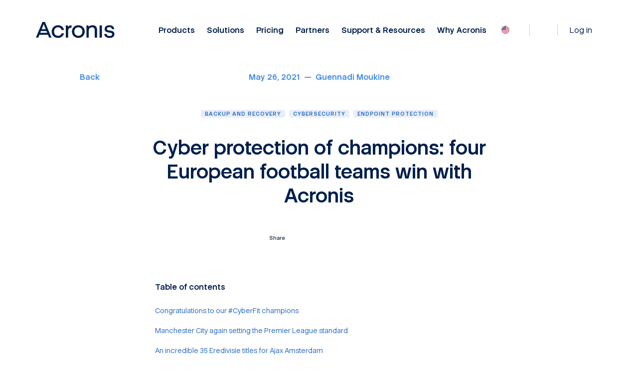

--- FILE ---
content_type: text/html; charset=utf8
request_url: https://www.acronis.com/en/blog/posts/cyber-protection-champions-four-european-football-teams-win-acronis/
body_size: 86137
content:
<!DOCTYPE html>
<html dir="ltr" lang="en">
    <head>
        <title>Cyber protection of champions: four European football teams win with Acronis</title>
        <meta charset="utf-8" />
        <link rel="icon" type="image/png" href="/public/favicon/favicon-180x180.png" sizes="180x180" />
        <link rel="icon" type="image/png" href="/public/favicon/favicon-96x96.png" sizes="96x96" />
        <link rel="icon" type="image/png" href="/public/favicon/favicon-48x48.png" sizes="48x48" />
        <link rel="icon" type="image/svg+xml" href="/public/favicon/favicon.svg" />
        <link rel="shortcut icon" href="/public/favicon/favicon.ico" />
        <link rel="apple-touch-icon" sizes="180x180" href="/public/favicon/apple-touch-icon.png" />
        <meta name="viewport" content="width=device-width, initial-scale=1.0" />
        <meta name="twitter:card" content="summary_large_image" />
        <meta name="twitter:site" content="@Acronis" />
        <meta name="MobileOptimized" content="width" />
        <meta name="HandheldFriendly" content="true" />
        <meta property="og:site_name" content="Acronis" />
        <meta name="title" content="Cyber protection of champions: four European football teams win with Acronis" />
        <meta name="description" content="As a proud cyber protection partner of Manchester City F.C., FC Internazionale Milano, AFC Ajax Amsterdam, and Club Atlético de Madrid, Acronis is proud to have supported four world-renowned teams as they earned historic championships in the 2020/21 season!

Acronis #CyberFit sports partners take advantage of the innovative features of Acronis Cyber Protection Solutions to achieve proactive, active, and reactive protection for all of their data, applications, and systems – keeping these champions secure and focused on optimizing their performance on the field." />
        <meta property="og:title" content="Cyber protection of champions: four European football teams win with Acronis" />
        <meta property="og:description" content="As a proud cyber protection partner of Manchester City F.C., FC Internazionale Milano, AFC Ajax Amsterdam, and Club Atlético de Madrid, Acronis is proud to have supported four world-renowned teams as they earned historic championships in the 2020/21 season!

Acronis #CyberFit sports partners take advantage of the innovative features of Acronis Cyber Protection Solutions to achieve proactive, active, and reactive protection for all of their data, applications, and systems – keeping these champions secure and focused on optimizing their performance on the field." />
        <meta property="og:image" content="https://staticfiles.acronis.com/images/content/852dbe610ed1eb08f9294689b21d3044.jpg" />
        <meta property="og:url" content="https://www.acronis.com/en/blog/posts/cyber-protection-champions-four-european-football-teams-win-acronis/" />
        <meta name="twitter:title" content="Cyber protection of champions: four European football teams win with Acronis" />
        <meta name="twitter:description" content="As a proud cyber protection partner of Manchester City F.C., FC Internazionale Milano, AFC Ajax Amsterdam, and Club Atlético de Madrid, Acronis is proud to have supported four world-renowned teams as they earned historic championships in the 2020/21 season!

Acronis #CyberFit sports partners take advantage of the innovative features of Acronis Cyber Protection Solutions to achieve proactive, active, and reactive protection for all of their data, applications, and systems – keeping these champions secure and focused on optimizing their performance on the field." />
        <meta name="twitter:image" content="https://staticfiles.acronis.com/images/content/852dbe610ed1eb08f9294689b21d3044.jpg" />
        <meta name="twitter:url" content="https://www.acronis.com/en/blog/posts/cyber-protection-champions-four-european-football-teams-win-acronis/" />
        <link rel="image_src" href="https://staticfiles.acronis.com/images/content/852dbe610ed1eb08f9294689b21d3044.jpg" />
        <link rel="canonical" href="https://www.acronis.com/en/blog/posts/cyber-protection-champions-four-european-football-teams-win-acronis/" />

        <link rel="preload" as="style" href="/dist/site-client/assets/c-vendor-common-Bn7j-P3a.css" />
        <link rel="preload" as="style" href="/dist/site-client/assets/c-core-essentials-sjHrmdjz.css" />
        <link rel="preload" as="style" href="/dist/site-client/assets/app-Dzb91HUu.css" />

        <link rel="modulepreload" href="/dist/site-client/chunks/c-vendor-vue-BlIdcCjF.js">
        <link rel="modulepreload" href="/dist/site-client/chunks/c-vendor-lodash-es-BxX_bfTw.js">
        <link rel="modulepreload" href="/dist/site-client/chunks/c-vendor-common-DPZtPsZ5.js">
        <link rel="modulepreload" href="/dist/site-client/chunks/c-vendor-date-fns-DSWaN7Va.js">
        <link rel="modulepreload" href="/dist/site-client/chunks/c-core-essentials-CgE6jbRa.js">
        <link rel="modulepreload" href="/dist/site-client/chunks/c-vendor-qs-BcOw1SAG.js">

        <link rel="preload" as="style" href="/public/assets/fonts/fonts.css?v=9.48.0" />
        <link rel="preload" as="fetch" href="https://websiteapi.acronis.com/geo/location/v1/ip/geolocation" crossorigin />
        <link rel="preconnect" href="https://dev.visualwebsiteoptimizer.com" />
        <link rel="preconnect" href="https://a.acronis.com" />

        <link rel="stylesheet" href="/dist/site-client/assets/c-vendor-common-Bn7j-P3a.css" />
        <link rel="stylesheet" href="/dist/site-client/assets/c-core-essentials-sjHrmdjz.css" />
        <link rel="stylesheet" href="/dist/site-client/assets/app-Dzb91HUu.css" />

        <link rel="stylesheet" href="/dist/site-client/assets/container-sXUQ-YQR.css" />
        <link rel="stylesheet" href="/dist/site-client/assets/blog-D-JBBnfg.css" />
        <link rel="stylesheet" href="/dist/site-client/assets/locale-selector-ribbon-COSzSfip.css" />
        <link rel="stylesheet" href="/dist/site-client/assets/c-core-essentials-sjHrmdjz.css" />
        <link rel="stylesheet" href="/dist/site-client/assets/locale-selector-B2ocJos2.css" />
        <link rel="stylesheet" href="/dist/site-client/assets/main-header-DVw94c6f.css" />
        <link rel="stylesheet" href="/dist/site-client/assets/blog-container-BBmSIbeD.css" />
        <link rel="stylesheet" href="/dist/site-client/assets/blog-post-head-8iYZtUka.css" />
        <link rel="stylesheet" href="/dist/site-client/assets/blog-post-body-CcpVQ3hE.css" />
        <link rel="stylesheet" href="/dist/site-client/assets/blog-subscribe-7fw20eld.css" />
        <link rel="stylesheet" href="/dist/site-client/assets/blog-list-tMQoQUkD.css" />
        <link rel="stylesheet" href="/dist/site-client/assets/blog-card-BaiUY2bQ.css" />
        <link rel="stylesheet" href="/dist/site-client/assets/global-footer-BCmcy47h.css" />
        <link rel="stylesheet" href="/dist/site-client/assets/blog-post-toc-BcFvtnja.css" />
        <link rel="stylesheet" href="/dist/site-client/assets/blog-post-cta-CxPuvMOO.css" />
        <link rel="stylesheet" href="/dist/site-client/assets/menu-tab-CjybsEYB.css" />
        <link rel="stylesheet" href="/dist/site-client/assets/menu-tab-section-en6nekgO.css" />

        <script type="text/javascript" nonce="26c595203678c2f126a21ebc5c918a64">
            const link = document.createElement('link');
            link.rel = 'stylesheet';
            link.type = 'text/css';
            link.href = '/public/assets/fonts/fonts.css?v=9.48.0';
            document.head.appendChild(link);
        </script>

        <style>
            .crit-hidden { display: none !important; }
            @media (prefers-color-scheme: dark) {
                .inapp body { color: #fff; background-color: #313231; }
            }
        </style>

        <noscript>
            <link rel="stylesheet" href="/public/assets/fonts/fonts.css?v=9.48.0" />
        </noscript>

        <script nonce="26c595203678c2f126a21ebc5c918a64" type="text/json" id="pocket-splits">
            {"items":[{"id":"43768","urlsAllowed":[{"reg":"/products/\\w+","flags":"i"}],"variants":[{"id":"a","isControl":true,"size":50},{"id":"b","size":50}]},{"id":"48928","dimension":"Test_Cell_111","urlsAllowed":[{"reg":"/en-us/products/cyber-protect/purchasing/","flags":"i"}],"variants":[{"id":"a","size":50,"isControl":true},{"id":"b","size":50}]}]}
        </script>
        <script nonce="26c595203678c2f126a21ebc5c918a64" type="text/json" id="pocket-matomo">
            {"baseUrl":"https://www.acronis.com"}
        </script>
        <script nonce="26c595203678c2f126a21ebc5c918a64" type="text/json" id="pocket-public_context">
            {"env":{"HEAD_SITE_MAIN_PUBLIC_BASE_URL_ACADEMY_API":"https://learn.acronis.com/","HEAD_SITE_MAIN_PUBLIC_BASE_URL_PRODUCT_API_CLIENT":"https://websiteapi.acronis.com","HEAD_SITE_MAIN_PUBLIC_BASE_URL_PRODUCT_API_SERVER":"http://service-laravel-api","HEAD_SITE_MAIN_PUBLIC_BASE_URL_SERVICE_API_CLIENT":"https://websiteapi.acronis.com","HEAD_SITE_MAIN_PUBLIC_BASE_URL_SERVICE_API_SERVER":"http://head-api-service","HEAD_SITE_MAIN_PUBLIC_BASE_URL_STORAGE":"https://staticfiles.acronis.com","HEAD_SITE_MAIN_PUBLIC_BASE_URL_WORKDAY":"https://services1.wd502.myworkday.com","HEAD_SITE_MAIN_PUBLIC_BASE_URL_MATOMO":"https://www.acronis.com"},"siteID":"www.acronis.com","domain":"www.acronis.com","cspNonce":"26c595203678c2f126a21ebc5c918a64","appVersion":"9.48.0","onetrustID":"c570eb43-1169-4222-914c-38a09bd70ca0","isNotFoundTrap":false,"headerEntrypoint":"header.CH5e8OSE.js"}
        </script>
        <script nonce="26c595203678c2f126a21ebc5c918a64" type="text/json" id="pocket-clientinfo">
            {"ipSource":"external","ja3":"b32309a26951912be7dba376398abc3b","ja4":"t13d1515h2_8daaf6152771_de4a06bb82e3"}
        </script>
        <script nonce="26c595203678c2f126a21ebc5c918a64" type="text/json" id="pocket-ga_dl_params">
            {"DL_PageType":"Resource center","DL_Audience":"Generic"}
        </script>
        <script nonce="26c595203678c2f126a21ebc5c918a64" type="text/json" id="pocket-ga_rc_params">
            {"rcCategory":"backup and recovery, cybersecurity, endpoint protection","rcProduct":"Cyber Protect"}
        </script>
        <script nonce="26c595203678c2f126a21ebc5c918a64" type="text/json" id="pocket-svg_symbols">
            []
        </script>

        <script type="text/javascript" id="vwoCode" nonce="26c595203678c2f126a21ebc5c918a64"></script>

        <script type="module" charset="UTF-8" src="/dist/site-header/header.CH5e8OSE.js" nonce="26c595203678c2f126a21ebc5c918a64"></script>
        <script type="text/javascript" charset="UTF-8" src="/public/assets/scripts/legacy.js" nonce="26c595203678c2f126a21ebc5c918a64" defer></script>
        <script type="text/javascript" charset="UTF-8" src="/public/assets/scripts/inapp.js" nonce="26c595203678c2f126a21ebc5c918a64"></script>

        <script type="application/ld+json">
[{"@context":{"@vocab":"https://schema.org","kg":"https://g.co/kg"},"@type":"WebPage","@id":"https://www.acronis.com/en/blog/posts/cyber-protection-champions-four-european-football-teams-win-acronis/#WebPage","name":"Acronis Blog","url":"https://www.acronis.com/en/blog/posts/cyber-protection-champions-four-european-football-teams-win-acronis/","publisher":{"@id":"https://www.acronis.com/en/company/","url":"https://www.acronis.com/en"},"headline":"Cyber protection of champions: four European football teams win with Acronis","description":"As a proud cyber protection partner of Manchester City F.C., FC Internazionale Milano, AFC Ajax Amsterdam, and Club Atlético de Madrid, Acronis is proud to have supported four world-renowned teams as they earned historic championships in the 2020/21 season!\r\n\r\nAcronis #CyberFit sports partners take advantage of the innovative features of Acronis Cyber Protection Solutions to achieve proactive, active, and reactive protection for all of their data, applications, and systems – keeping these champions secure and focused on optimizing their performance on the field."},{"@type":"Article","@context":{"@vocab":"https://schema.org","kg":"https://g.co/kg"},"@id":"https://www.acronis.com/en/blog/posts/cyber-protection-champions-four-european-football-teams-win-acronis/#Article","url":"https://www.acronis.com/en/blog/posts/cyber-protection-champions-four-european-football-teams-win-acronis/","publisher":{"@id":"https://www.acronis.com/#Organization"},"inLanguage":"en-US","headline":"Cyber protection of champions: four European football teams win with Acronis","mainEntityOfPage":"https://www.acronis.com/en/blog/posts/cyber-protection-champions-four-european-football-teams-win-acronis/","datePublished":"2021-05-26T20:40:56.000000Z","image":["https://staticfiles.acronis.com/images/content/852dbe610ed1eb08f9294689b21d3044.jpg","https://staticfiles.acronis.com/images/content/61c2ca445848ac44f651d0a8b13d9655.jpg","https://staticfiles.acronis.com/images/content/a5623b7e479f1e5def7e9e38a89efd4f.jpg"],"articleBody":"<p>Michael Jordan once said, “talent wins games, but teamwork and intelligence win championships.”</p><p>The same principle applies to all team sports, including soccer teams striving for championships in one the world’s biggest and most popular sports. What might be less obvious is that the teamwork and intelligence that breeds champions also extends off the field: to staff, management, and the multitude of sponsors and partners that work together to achieve success.</p><p>As a proud cyber protection partner of Manchester City F.C., FC Internazionale Milano, AFC Ajax Amsterdam, and Club Atlético de Madrid, Acronis is proud to have supported four world-renowned teams as they earned historic championships in the 2020/21 season!</p><p>Acronis #CyberFit sports partners take advantage of the innovative features of Acronis Cyber Protection Solutions to achieve proactive, active, and reactive protection for all of their data, applications, and systems – keeping these champions secure and focused on optimizing their performance on the field.</p><h2><span>Congratulations to our #CyberFit champions</span></h2><h3><span>Manchester City again setting the Premier League standard</span></h3><p>Earlier this month Manchester City took home its fifth Premier League title, the third for manager Pep Guardiola, and the second since Acronis joined as the club’s Official Cyber Protection Partner in 2018. Since partnering with Acronis, the English Premier League champions have been able to significantly optimize their data management. Having all of their data, applications, and systems efficiently backed up and ready to be restored, opens new opportunities for what can be done with that data, helping the club to reach their goals.</p><h3><span>An incredible 35 Eredivisie titles for Ajax Amsterdam</span></h3><p>For any sports fan, the name Ajax Amsterdam brings thoughts of everything that is good about the beautiful game. The famous concept “total football”, in which any outfield player can take over the role of any other player in a team in a fluid, interchangeable system began with the famous Amsterdam club. Partners since 2020, Acronis provides award-winning cyber protection capabilities to both the Ajax Academy ‘De Toekomst’ and the Johan Cruyff Arena. To help Ajax maintain its vital competitive edge, the club uses Acronis’ machine intelligence tools to process football-related data.</p><h3><span>FC Internazionale Milano surpass rivals with 19 Scudetto</span></h3><p>The famous black and blue striped jersey of FC Internazionale Milano is recognized the world over – and for good reason. The club has won 31 domestic trophies, and in 2021 achieved its nineteenth ‘Scudetto’, surpassing the 18 of rivals AC Milan. As part of their partnership with Acronis, Inter gains access to modern cyber protection services that safeguard their essential data, applications, and systems. With the team generating massive amounts of data, the enhanced protection, storage, and file sharing capabilities provided by Acronis helps to ensure Inter can utilize that data more effectively.</p><h3><span>Atlético de Madrid crowned La Liga champions</span></h3><p>Atlético de Madrid is one of the most successful teams in the history of La Liga. And, in 2021, they were crowned champions of Spain. In defeating Valladolid 1-2 away in their final match, Atleti beat their capital rivals&nbsp;by two points to the title and their first triumph since the 2013-14 season. It is the eleventh time that the famous club has won La Liga, making them one of the most successful club in Spanish football. Acronis’ partnership with Atleti provides the club with services and solutions that help the organization prevent data loss and mitigate risk.</p><p>To learn more about Acronis #CyberFit Sports, visit <a href=\"https://acronis.sport/\">https://acronis.sport/</a> .</p><p>To learn how your organization can provide Acronis services to sports teams and enjoy amazing sports marketing benefits, visit <a href=\"https://www.acronis.com/en-us/blog/posts/elevate-your-game-acronis-teamup-program\">https://www.acronis.com/en-us/blog/posts/elevate-your-game-acronis-teamup-program</a></p>","author":{"@id":"https://www.acronis.com/#GuennadiMoukine","name":"GuennadiMoukine","url":"https://www.acronis.com/en/blog/authors/guennadi-moukine/"},"name":"Acronis"},{"@context":"https://schema.org","@type":"BreadcrumbList","itemListElement":[{"@type":"ListItem","position":1,"name":"Acronis","item":"https://www.acronis.com/"},{"@type":"ListItem","position":2,"name":"Acronis Blog","item":"https://www.acronis.com/en/pr/"},{"@type":"ListItem","position":3,"name":"Cyber protection of champions: four European football teams win with Acronis","item":"https://www.acronis.com/en/blog/posts/cyber-protection-champions-four-european-football-teams-win-acronis/"}]},{"@type":"SearchAction","target":"https://www.acronis.com/en/search/?q={query}","name":"Search Action","query":"required name=query","@id":"https://www.acronis.com/en/#SearchAction"}]
</script>
    </head>

    <body>
        <noscript>
            <iframe src="https://a.acronis.com/ns.html?id=GTM-PFG6ZF" height="0" width="0" style="display:none;visibility:hidden"></iframe>
        </noscript>

        <div id="app"><div id="root"><!----><div class="blog-page blog-post" id="router-view" data-v-4292f3ce><div class="locale-selector-ribbon" data-v-4292f3ce style="display:none;" data-v-3277ed71><div class="a-container" data-v-3277ed71><div class="content" data-v-3277ed71><div class="description" data-v-3277ed71>You are on <strong>United States</strong> website. Change region to view location-specific content:</div><div class="select" tabindex="0" style="display:none;" data-v-3277ed71><div class="selected-option" data-v-3277ed71><div class="label" data-v-3277ed71></div><div class="sublabel" data-v-3277ed71></div></div><svg xmlns="http://www.w3.org/2000/svg" class="a-glyph a-glyph__chevron-down a-glyph_size_s a-glyph_fill_brand-primary glyph" aria-hidden="false" data-v-3277ed71><!----><use href="#chevron-down" xmlns:xlink="http://www.w3.org/1999/xlink"></use></svg><div class="dropdown" data-v-3277ed71><!--[--><div class="option" tabindex="0" data-v-3277ed71><div class="option-inner" data-v-3277ed71><div class="label" data-allow-mismatch="text" data-v-3277ed71>Global</div><div class="sublabel" data-allow-mismatch="text" data-v-3277ed71>English</div></div></div><div class="region-select option" tabindex="0" data-v-3277ed71><div class="option-inner" data-v-3277ed71><div class="label" data-allow-mismatch="text" data-v-3277ed71>Select another region</div><div class="sublabel" data-allow-mismatch="text" data-v-3277ed71></div></div></div><!--]--></div></div><div class="s-locale-selector" data-v-3277ed71 style="display:none;" data-v-6157ecdb><div class="s-locale-selector__content" data-v-6157ecdb><div class="s-locale-selector__content__close" data-v-6157ecdb><button class="s-locale-selector__content__close-button" tabindex="0" data-v-6157ecdb><span class="sr-only" data-v-6157ecdb>Close</span><svg xmlns="http://www.w3.org/2000/svg" class="a-glyph a-glyph__close a-glyph_size_m a-glyph_fill_brand-primary s-locale-selector__content__close-icon" aria-hidden="false" data-v-6157ecdb><!----><use href="#close" xmlns:xlink="http://www.w3.org/1999/xlink"></use></svg></button></div><div class="s-locale-selector__content__title" data-v-6157ecdb><div data-v-6157ecdb>Choose region and language</div></div><div class="s-locale-selector__content__main" data-v-6157ecdb><!--[--><div class="column s-locale-selector__content__main__column" data-v-6157ecdb><!--[--><div class="region s-locale-selector__content__main__region" data-v-6157ecdb><div class="s-locale-selector__content__main__region__title" data-v-6157ecdb>Americas</div><ul class="s-locale-selector__content__main__region__list" data-v-6157ecdb><!--[--><li class="country s-locale-selector__content__main__region__list__item" data-v-6157ecdb><a class="link-item s-locale-selector__content__main__region__list__item__link" tabindex="0" href="/pt/" data-v-6157ecdb><span class="s-locale-selector__country" data-v-6157ecdb>Brasil</span><span class="s-locale-selector__language" data-v-6157ecdb>Português</span></a></li><li class="country s-locale-selector__content__main__region__list__item" data-v-6157ecdb><a class="link-item s-locale-selector__content__main__region__list__item__link" tabindex="0" href="/en/" rel="nofollow" data-v-6157ecdb><span class="s-locale-selector__country" data-v-6157ecdb>Canada</span><span class="s-locale-selector__language" data-v-6157ecdb>English</span></a></li><li class="country s-locale-selector__content__main__region__list__item" data-v-6157ecdb><a class="link-item s-locale-selector__content__main__region__list__item__link" tabindex="0" href="/fr/" rel="nofollow" data-v-6157ecdb><span class="s-locale-selector__country" data-v-6157ecdb>Canada</span><span class="s-locale-selector__language" data-v-6157ecdb>Français</span></a></li><li class="country s-locale-selector__content__main__region__list__item" data-v-6157ecdb><a class="link-item s-locale-selector__content__main__region__list__item__link" tabindex="0" href="/es/" rel="nofollow" data-v-6157ecdb><span class="s-locale-selector__country" data-v-6157ecdb>LATAM</span><span class="s-locale-selector__language" data-v-6157ecdb>Español</span></a></li><li class="country s-locale-selector__content__main__region__list__item" data-v-6157ecdb><div class="s-locale-selector__content__main__region__list__item__link active-locale-item" data-v-6157ecdb><span class="s-locale-selector__country" data-v-6157ecdb>United States</span><span class="s-locale-selector__language" data-v-6157ecdb>English</span></div></li><!--]--></ul></div><!--]--></div><div class="column s-locale-selector__content__main__column" data-v-6157ecdb><!--[--><div class="region s-locale-selector__content__main__region" data-v-6157ecdb><div class="s-locale-selector__content__main__region__title" data-v-6157ecdb>Asia-Pacific</div><ul class="s-locale-selector__content__main__region__list" data-v-6157ecdb><!--[--><li class="country s-locale-selector__content__main__region__list__item" data-v-6157ecdb><a class="link-item s-locale-selector__content__main__region__list__item__link" tabindex="0" href="/en/" rel="nofollow" data-v-6157ecdb><span class="s-locale-selector__country" data-v-6157ecdb>Australia</span><span class="s-locale-selector__language" data-v-6157ecdb>English</span></a></li><li class="country s-locale-selector__content__main__region__list__item" data-v-6157ecdb><a class="link-item s-locale-selector__content__main__region__list__item__link" tabindex="0" href="/zh/" data-v-6157ecdb><span class="s-locale-selector__country" data-v-6157ecdb>Chinese Simplified</span><span class="s-locale-selector__language" data-v-6157ecdb>简体中文</span></a></li><li class="country s-locale-selector__content__main__region__list__item" data-v-6157ecdb><a class="link-item s-locale-selector__content__main__region__list__item__link" tabindex="0" href="/tw/" data-v-6157ecdb><span class="s-locale-selector__country" data-v-6157ecdb>Chinese Traditional</span><span class="s-locale-selector__language" data-v-6157ecdb>繁體中文</span></a></li><li class="country s-locale-selector__content__main__region__list__item" data-v-6157ecdb><a class="link-item s-locale-selector__content__main__region__list__item__link" tabindex="0" href="/en/" data-v-6157ecdb><span class="s-locale-selector__country" data-v-6157ecdb>India</span><span class="s-locale-selector__language" data-v-6157ecdb>English</span></a></li><li class="country s-locale-selector__content__main__region__list__item" data-v-6157ecdb><a class="link-item s-locale-selector__content__main__region__list__item__link" tabindex="0" href="/ja/" data-v-6157ecdb><span class="s-locale-selector__country" data-v-6157ecdb>Japan</span><span class="s-locale-selector__language" data-v-6157ecdb>日本語</span></a></li><li class="country s-locale-selector__content__main__region__list__item" data-v-6157ecdb><a class="link-item s-locale-selector__content__main__region__list__item__link" tabindex="0" href="/ko/" data-v-6157ecdb><span class="s-locale-selector__country" data-v-6157ecdb>Korea</span><span class="s-locale-selector__language" data-v-6157ecdb>한국어</span></a></li><li class="country s-locale-selector__content__main__region__list__item" data-v-6157ecdb><a class="link-item s-locale-selector__content__main__region__list__item__link" tabindex="0" href="/en/" data-v-6157ecdb><span class="s-locale-selector__country" data-v-6157ecdb>Singapore</span><span class="s-locale-selector__language" data-v-6157ecdb>English</span></a></li><!--]--></ul></div><!--]--></div><div class="column s-locale-selector__content__main__column" data-v-6157ecdb><!--[--><div class="region s-locale-selector__content__main__region" data-v-6157ecdb><div class="s-locale-selector__content__main__region__title" data-v-6157ecdb>Europe, Middle East and Africa</div><ul class="s-locale-selector__content__main__region__list" data-v-6157ecdb><!--[--><li class="country s-locale-selector__content__main__region__list__item" data-v-6157ecdb><a class="link-item s-locale-selector__content__main__region__list__item__link" tabindex="0" href="/bg/" data-v-6157ecdb><span class="s-locale-selector__country" data-v-6157ecdb>Bulgaria</span><span class="s-locale-selector__language" data-v-6157ecdb>Български</span></a></li><li class="country s-locale-selector__content__main__region__list__item" data-v-6157ecdb><a class="link-item s-locale-selector__content__main__region__list__item__link" tabindex="0" href="/cs/" data-v-6157ecdb><span class="s-locale-selector__country" data-v-6157ecdb>Czech</span><span class="s-locale-selector__language" data-v-6157ecdb>Čeština</span></a></li><li class="country s-locale-selector__content__main__region__list__item" data-v-6157ecdb><a class="link-item s-locale-selector__content__main__region__list__item__link" tabindex="0" href="/en/" data-v-6157ecdb><span class="s-locale-selector__country" data-v-6157ecdb>Europe</span><span class="s-locale-selector__language" data-v-6157ecdb>English</span></a></li><li class="country s-locale-selector__content__main__region__list__item" data-v-6157ecdb><a class="link-item s-locale-selector__content__main__region__list__item__link" tabindex="0" href="/fr/" data-v-6157ecdb><span class="s-locale-selector__country" data-v-6157ecdb>France</span><span class="s-locale-selector__language" data-v-6157ecdb>Français</span></a></li><li class="country s-locale-selector__content__main__region__list__item" data-v-6157ecdb><a class="link-item s-locale-selector__content__main__region__list__item__link" tabindex="0" href="/de/" data-v-6157ecdb><span class="s-locale-selector__country" data-v-6157ecdb>Germany</span><span class="s-locale-selector__language" data-v-6157ecdb>Deutsch</span></a></li><li class="country s-locale-selector__content__main__region__list__item" data-v-6157ecdb><a class="link-item s-locale-selector__content__main__region__list__item__link" tabindex="0" href="/hu/" data-v-6157ecdb><span class="s-locale-selector__country" data-v-6157ecdb>Hungary</span><span class="s-locale-selector__language" data-v-6157ecdb>Magyar</span></a></li><li class="country s-locale-selector__content__main__region__list__item" data-v-6157ecdb><a class="link-item s-locale-selector__content__main__region__list__item__link" tabindex="0" href="/he/" data-v-6157ecdb><span class="s-locale-selector__country" data-v-6157ecdb>Israel</span><span class="s-locale-selector__language" data-v-6157ecdb>עברית</span></a></li><li class="country s-locale-selector__content__main__region__list__item" data-v-6157ecdb><a class="link-item s-locale-selector__content__main__region__list__item__link" tabindex="0" href="/it/" data-v-6157ecdb><span class="s-locale-selector__country" data-v-6157ecdb>Italy</span><span class="s-locale-selector__language" data-v-6157ecdb>Italiano</span></a></li><li class="country s-locale-selector__content__main__region__list__item" data-v-6157ecdb><a class="link-item s-locale-selector__content__main__region__list__item__link" tabindex="0" href="/nl/" data-v-6157ecdb><span class="s-locale-selector__country" data-v-6157ecdb>Netherlands</span><span class="s-locale-selector__language" data-v-6157ecdb>Dutch</span></a></li><li class="country s-locale-selector__content__main__region__list__item" data-v-6157ecdb><a class="link-item s-locale-selector__content__main__region__list__item__link" tabindex="0" href="/pl/" data-v-6157ecdb><span class="s-locale-selector__country" data-v-6157ecdb>Poland</span><span class="s-locale-selector__language" data-v-6157ecdb>Polski</span></a></li><li class="country s-locale-selector__content__main__region__list__item" data-v-6157ecdb><a class="link-item s-locale-selector__content__main__region__list__item__link" tabindex="0" href="/ro/" data-v-6157ecdb><span class="s-locale-selector__country" data-v-6157ecdb>Romania</span><span class="s-locale-selector__language" data-v-6157ecdb>Română</span></a></li><li class="country s-locale-selector__content__main__region__list__item" data-v-6157ecdb><a class="link-item s-locale-selector__content__main__region__list__item__link" tabindex="0" href="/es/" data-v-6157ecdb><span class="s-locale-selector__country" data-v-6157ecdb>Spain</span><span class="s-locale-selector__language" data-v-6157ecdb>Español</span></a></li><li class="country s-locale-selector__content__main__region__list__item" data-v-6157ecdb><a class="link-item s-locale-selector__content__main__region__list__item__link" tabindex="0" href="/sv/" data-v-6157ecdb><span class="s-locale-selector__country" data-v-6157ecdb>Sweden</span><span class="s-locale-selector__language" data-v-6157ecdb>Svenska</span></a></li><li class="country s-locale-selector__content__main__region__list__item" data-v-6157ecdb><a class="link-item s-locale-selector__content__main__region__list__item__link" tabindex="0" href="/de/" data-v-6157ecdb><span class="s-locale-selector__country" data-v-6157ecdb>Switzerland</span><span class="s-locale-selector__language" data-v-6157ecdb>Deutsch</span></a></li><li class="country s-locale-selector__content__main__region__list__item" data-v-6157ecdb><a class="link-item s-locale-selector__content__main__region__list__item__link" tabindex="0" href="/tr/" data-v-6157ecdb><span class="s-locale-selector__country" data-v-6157ecdb>Türkiye</span><span class="s-locale-selector__language" data-v-6157ecdb>Türkçe</span></a></li><li class="country s-locale-selector__content__main__region__list__item" data-v-6157ecdb><a class="link-item s-locale-selector__content__main__region__list__item__link" tabindex="0" href="/en/" data-v-6157ecdb><span class="s-locale-selector__country" data-v-6157ecdb>United Kingdom</span><span class="s-locale-selector__language" data-v-6157ecdb>English</span></a></li><!--]--></ul></div><!--]--></div><div class="column s-locale-selector__content__main__column" data-v-6157ecdb><!--[--><div class="region s-locale-selector__content__main__region" data-v-6157ecdb><div class="s-locale-selector__content__main__region__title" data-v-6157ecdb>Worldwide</div><ul class="s-locale-selector__content__main__region__list" data-v-6157ecdb><!--[--><li class="country s-locale-selector__content__main__region__list__item" data-v-6157ecdb><a class="link-item s-locale-selector__content__main__region__list__item__link" tabindex="0" href="/en/" data-v-6157ecdb><span class="s-locale-selector__country" data-v-6157ecdb>Global</span><span class="s-locale-selector__language" data-v-6157ecdb>English</span></a></li><!--]--></ul></div><!--]--></div><!--]--></div><ul class="a-accordion s-locale-selector__accordion" data-v-6157ecdb data-v-72f84c5a><!--[--><!--[--><!--[--><!--[--><li class="a-accordion-item s-locale-selector__accordion__item a-accordion__item_active" data-v-6157ecdb data-v-01147eed><div class="title" role="button" tabindex="0" aria-expanded="false" data-v-01147eed><!--[--><div class="s-locale-selector__accordion__title" data-v-6157ecdb><svg xmlns="http://www.w3.org/2000/svg" class="a-glyph a-glyph__icon-pointer-right a-glyph_size_s a-glyph_fill_brand-primary s-locale-selector__accordion__title__icon icon" aria-hidden="false" data-v-6157ecdb><!----><use href="#icon-pointer-right" xmlns:xlink="http://www.w3.org/1999/xlink"></use></svg><div class="s-locale-selector__accordion__title__text a-dangerous-html" data-v-6157ecdb>Americas</div></div><!--]--></div><div class="content" role="region" aria-hidden="true" data-v-01147eed><div class="content-wrapper" data-v-01147eed><!--[--><ul class="s-locale-selector__accordion__content" data-v-6157ecdb><!--[--><li class="s-locale-selector__accordion__content__item" data-v-6157ecdb><a class="s-locale-selector__accordion__content__link" href="/pt/" tabindex="0" data-v-6157ecdb><span class="s-locale-selector__country" data-v-6157ecdb>Brasil</span><span class="s-locale-selector__language" data-v-6157ecdb>Português</span></a></li><li class="s-locale-selector__accordion__content__item" data-v-6157ecdb><a class="s-locale-selector__accordion__content__link" href="/en/" rel="nofollow" tabindex="0" data-v-6157ecdb><span class="s-locale-selector__country" data-v-6157ecdb>Canada</span><span class="s-locale-selector__language" data-v-6157ecdb>English</span></a></li><li class="s-locale-selector__accordion__content__item" data-v-6157ecdb><a class="s-locale-selector__accordion__content__link" href="/fr/" rel="nofollow" tabindex="0" data-v-6157ecdb><span class="s-locale-selector__country" data-v-6157ecdb>Canada</span><span class="s-locale-selector__language" data-v-6157ecdb>Français</span></a></li><li class="s-locale-selector__accordion__content__item" data-v-6157ecdb><a class="s-locale-selector__accordion__content__link" href="/es/" rel="nofollow" tabindex="0" data-v-6157ecdb><span class="s-locale-selector__country" data-v-6157ecdb>LATAM</span><span class="s-locale-selector__language" data-v-6157ecdb>Español</span></a></li><li class="s-locale-selector__accordion__content__item" data-v-6157ecdb><a class="s-locale-selector__accordion__content__link active-locale-item" href="/en/" tabindex="0" data-v-6157ecdb><span class="s-locale-selector__country" data-v-6157ecdb>United States</span><span class="s-locale-selector__language" data-v-6157ecdb>English</span></a></li><!--]--></ul><!--]--></div></div></li><!--]--><!--]--><!--[--><!--[--><li class="a-accordion-item s-locale-selector__accordion__item" data-v-6157ecdb data-v-01147eed><div class="title" role="button" tabindex="0" aria-expanded="false" data-v-01147eed><!--[--><div class="s-locale-selector__accordion__title" data-v-6157ecdb><svg xmlns="http://www.w3.org/2000/svg" class="a-glyph a-glyph__icon-pointer-right a-glyph_size_s a-glyph_fill_brand-primary s-locale-selector__accordion__title__icon icon" aria-hidden="false" data-v-6157ecdb><!----><use href="#icon-pointer-right" xmlns:xlink="http://www.w3.org/1999/xlink"></use></svg><div class="s-locale-selector__accordion__title__text a-dangerous-html" data-v-6157ecdb>Asia-Pacific</div></div><!--]--></div><div class="content" role="region" aria-hidden="true" data-v-01147eed><div class="content-wrapper" data-v-01147eed><!--[--><ul class="s-locale-selector__accordion__content" data-v-6157ecdb><!--[--><li class="s-locale-selector__accordion__content__item" data-v-6157ecdb><a class="s-locale-selector__accordion__content__link" href="/en/" rel="nofollow" tabindex="0" data-v-6157ecdb><span class="s-locale-selector__country" data-v-6157ecdb>Australia</span><span class="s-locale-selector__language" data-v-6157ecdb>English</span></a></li><li class="s-locale-selector__accordion__content__item" data-v-6157ecdb><a class="s-locale-selector__accordion__content__link" href="/zh/" tabindex="0" data-v-6157ecdb><span class="s-locale-selector__country" data-v-6157ecdb>Chinese Simplified</span><span class="s-locale-selector__language" data-v-6157ecdb>简体中文</span></a></li><li class="s-locale-selector__accordion__content__item" data-v-6157ecdb><a class="s-locale-selector__accordion__content__link" href="/tw/" tabindex="0" data-v-6157ecdb><span class="s-locale-selector__country" data-v-6157ecdb>Chinese Traditional</span><span class="s-locale-selector__language" data-v-6157ecdb>繁體中文</span></a></li><li class="s-locale-selector__accordion__content__item" data-v-6157ecdb><a class="s-locale-selector__accordion__content__link" href="/en/" tabindex="0" data-v-6157ecdb><span class="s-locale-selector__country" data-v-6157ecdb>India</span><span class="s-locale-selector__language" data-v-6157ecdb>English</span></a></li><li class="s-locale-selector__accordion__content__item" data-v-6157ecdb><a class="s-locale-selector__accordion__content__link" href="/ja/" tabindex="0" data-v-6157ecdb><span class="s-locale-selector__country" data-v-6157ecdb>Japan</span><span class="s-locale-selector__language" data-v-6157ecdb>日本語</span></a></li><li class="s-locale-selector__accordion__content__item" data-v-6157ecdb><a class="s-locale-selector__accordion__content__link" href="/ko/" tabindex="0" data-v-6157ecdb><span class="s-locale-selector__country" data-v-6157ecdb>Korea</span><span class="s-locale-selector__language" data-v-6157ecdb>한국어</span></a></li><li class="s-locale-selector__accordion__content__item" data-v-6157ecdb><a class="s-locale-selector__accordion__content__link" href="/en/" tabindex="0" data-v-6157ecdb><span class="s-locale-selector__country" data-v-6157ecdb>Singapore</span><span class="s-locale-selector__language" data-v-6157ecdb>English</span></a></li><!--]--></ul><!--]--></div></div></li><!--]--><!--]--><!--[--><!--[--><li class="a-accordion-item s-locale-selector__accordion__item" data-v-6157ecdb data-v-01147eed><div class="title" role="button" tabindex="0" aria-expanded="false" data-v-01147eed><!--[--><div class="s-locale-selector__accordion__title" data-v-6157ecdb><svg xmlns="http://www.w3.org/2000/svg" class="a-glyph a-glyph__icon-pointer-right a-glyph_size_s a-glyph_fill_brand-primary s-locale-selector__accordion__title__icon icon" aria-hidden="false" data-v-6157ecdb><!----><use href="#icon-pointer-right" xmlns:xlink="http://www.w3.org/1999/xlink"></use></svg><div class="s-locale-selector__accordion__title__text a-dangerous-html" data-v-6157ecdb>Europe, Middle East and Africa</div></div><!--]--></div><div class="content" role="region" aria-hidden="true" data-v-01147eed><div class="content-wrapper" data-v-01147eed><!--[--><ul class="s-locale-selector__accordion__content" data-v-6157ecdb><!--[--><li class="s-locale-selector__accordion__content__item" data-v-6157ecdb><a class="s-locale-selector__accordion__content__link" href="/bg/" tabindex="0" data-v-6157ecdb><span class="s-locale-selector__country" data-v-6157ecdb>Bulgaria</span><span class="s-locale-selector__language" data-v-6157ecdb>Български</span></a></li><li class="s-locale-selector__accordion__content__item" data-v-6157ecdb><a class="s-locale-selector__accordion__content__link" href="/cs/" tabindex="0" data-v-6157ecdb><span class="s-locale-selector__country" data-v-6157ecdb>Czech</span><span class="s-locale-selector__language" data-v-6157ecdb>Čeština</span></a></li><li class="s-locale-selector__accordion__content__item" data-v-6157ecdb><a class="s-locale-selector__accordion__content__link" href="/en/" tabindex="0" data-v-6157ecdb><span class="s-locale-selector__country" data-v-6157ecdb>Europe</span><span class="s-locale-selector__language" data-v-6157ecdb>English</span></a></li><li class="s-locale-selector__accordion__content__item" data-v-6157ecdb><a class="s-locale-selector__accordion__content__link" href="/fr/" tabindex="0" data-v-6157ecdb><span class="s-locale-selector__country" data-v-6157ecdb>France</span><span class="s-locale-selector__language" data-v-6157ecdb>Français</span></a></li><li class="s-locale-selector__accordion__content__item" data-v-6157ecdb><a class="s-locale-selector__accordion__content__link" href="/de/" tabindex="0" data-v-6157ecdb><span class="s-locale-selector__country" data-v-6157ecdb>Germany</span><span class="s-locale-selector__language" data-v-6157ecdb>Deutsch</span></a></li><li class="s-locale-selector__accordion__content__item" data-v-6157ecdb><a class="s-locale-selector__accordion__content__link" href="/hu/" tabindex="0" data-v-6157ecdb><span class="s-locale-selector__country" data-v-6157ecdb>Hungary</span><span class="s-locale-selector__language" data-v-6157ecdb>Magyar</span></a></li><li class="s-locale-selector__accordion__content__item" data-v-6157ecdb><a class="s-locale-selector__accordion__content__link" href="/he/" tabindex="0" data-v-6157ecdb><span class="s-locale-selector__country" data-v-6157ecdb>Israel</span><span class="s-locale-selector__language" data-v-6157ecdb>עברית</span></a></li><li class="s-locale-selector__accordion__content__item" data-v-6157ecdb><a class="s-locale-selector__accordion__content__link" href="/it/" tabindex="0" data-v-6157ecdb><span class="s-locale-selector__country" data-v-6157ecdb>Italy</span><span class="s-locale-selector__language" data-v-6157ecdb>Italiano</span></a></li><li class="s-locale-selector__accordion__content__item" data-v-6157ecdb><a class="s-locale-selector__accordion__content__link" href="/nl/" tabindex="0" data-v-6157ecdb><span class="s-locale-selector__country" data-v-6157ecdb>Netherlands</span><span class="s-locale-selector__language" data-v-6157ecdb>Dutch</span></a></li><li class="s-locale-selector__accordion__content__item" data-v-6157ecdb><a class="s-locale-selector__accordion__content__link" href="/pl/" tabindex="0" data-v-6157ecdb><span class="s-locale-selector__country" data-v-6157ecdb>Poland</span><span class="s-locale-selector__language" data-v-6157ecdb>Polski</span></a></li><li class="s-locale-selector__accordion__content__item" data-v-6157ecdb><a class="s-locale-selector__accordion__content__link" href="/ro/" tabindex="0" data-v-6157ecdb><span class="s-locale-selector__country" data-v-6157ecdb>Romania</span><span class="s-locale-selector__language" data-v-6157ecdb>Română</span></a></li><li class="s-locale-selector__accordion__content__item" data-v-6157ecdb><a class="s-locale-selector__accordion__content__link" href="/es/" tabindex="0" data-v-6157ecdb><span class="s-locale-selector__country" data-v-6157ecdb>Spain</span><span class="s-locale-selector__language" data-v-6157ecdb>Español</span></a></li><li class="s-locale-selector__accordion__content__item" data-v-6157ecdb><a class="s-locale-selector__accordion__content__link" href="/sv/" tabindex="0" data-v-6157ecdb><span class="s-locale-selector__country" data-v-6157ecdb>Sweden</span><span class="s-locale-selector__language" data-v-6157ecdb>Svenska</span></a></li><li class="s-locale-selector__accordion__content__item" data-v-6157ecdb><a class="s-locale-selector__accordion__content__link" href="/de/" tabindex="0" data-v-6157ecdb><span class="s-locale-selector__country" data-v-6157ecdb>Switzerland</span><span class="s-locale-selector__language" data-v-6157ecdb>Deutsch</span></a></li><li class="s-locale-selector__accordion__content__item" data-v-6157ecdb><a class="s-locale-selector__accordion__content__link" href="/tr/" tabindex="0" data-v-6157ecdb><span class="s-locale-selector__country" data-v-6157ecdb>Türkiye</span><span class="s-locale-selector__language" data-v-6157ecdb>Türkçe</span></a></li><li class="s-locale-selector__accordion__content__item" data-v-6157ecdb><a class="s-locale-selector__accordion__content__link" href="/en/" tabindex="0" data-v-6157ecdb><span class="s-locale-selector__country" data-v-6157ecdb>United Kingdom</span><span class="s-locale-selector__language" data-v-6157ecdb>English</span></a></li><!--]--></ul><!--]--></div></div></li><!--]--><!--]--><!--[--><!--[--><li class="a-accordion-item s-locale-selector__accordion__item" data-v-6157ecdb data-v-01147eed><div class="title" role="button" tabindex="0" aria-expanded="false" data-v-01147eed><!--[--><div class="s-locale-selector__accordion__title" data-v-6157ecdb><svg xmlns="http://www.w3.org/2000/svg" class="a-glyph a-glyph__icon-pointer-right a-glyph_size_s a-glyph_fill_brand-primary s-locale-selector__accordion__title__icon icon" aria-hidden="false" data-v-6157ecdb><!----><use href="#icon-pointer-right" xmlns:xlink="http://www.w3.org/1999/xlink"></use></svg><div class="s-locale-selector__accordion__title__text a-dangerous-html" data-v-6157ecdb>Worldwide</div></div><!--]--></div><div class="content" role="region" aria-hidden="true" data-v-01147eed><div class="content-wrapper" data-v-01147eed><!--[--><ul class="s-locale-selector__accordion__content" data-v-6157ecdb><!--[--><li class="s-locale-selector__accordion__content__item" data-v-6157ecdb><a class="s-locale-selector__accordion__content__link" href="/en/" tabindex="0" data-v-6157ecdb><span class="s-locale-selector__country" data-v-6157ecdb>Global</span><span class="s-locale-selector__language" data-v-6157ecdb>English</span></a></li><!--]--></ul><!--]--></div></div></li><!--]--><!--]--><!--]--><!--]--></ul></div></div><button tabindex="0" class="a-button a-button_type a-button_layout a-button_type_main a-button_size_small a-button_layout_right-icon a-button_radius_4 a-button_maxlines_1 button" type="button" style="display:none;" data-v-3277ed71 target="_self" href="false" data-has-no-href="false" aria-disabled="false" data-v-ed68d714><!--[--><div class="clamp-text a-button__content" data-v-ed68d714><span></span><!----></div><!----><!----><!----><!--]--></button><div class="close" tabindex="0" style="display:none;" data-v-3277ed71><svg xmlns="http://www.w3.org/2000/svg" class="a-glyph a-glyph__close-16 a-glyph_size_s a-glyph_fill_brand-primary close-glyph" aria-hidden="false" data-v-3277ed71><!----><use href="#close-16" xmlns:xlink="http://www.w3.org/1999/xlink"></use></svg></div></div></div></div><div class="main-content" data-v-4292f3ce><div class="blog-post-header" data-v-4292f3ce><header class="s-main-header s-main-header_theme_light" lang="United States" showcontactbtn="true" uptext="Menu" downtext="Close" trusearchlink="/tru/" data-v-4292f3ce data-v-b67e6357><div class="header-inner" data-v-b67e6357><div class="a-container" data-v-b67e6357><div class="s-main-header__content" data-v-b67e6357><div class="s-main-header__logo-container" data-v-b67e6357><a target="_self" href="/en/" data-has-no-href="false" aria-disabled="false" data-v-b67e6357><!--[--><svg class="a-logo a-logo_type_full s-main-header__logo full" title="Acronis" viewbox="0 0 158 32" xmlns="http://www.w3.org/2000/svg" data-v-b67e6357 data-v-9846a35a><path d="M0 31.5362H4.82319L7.14203 25.7855H24.2551L26.5275 31.5362H31.3507L18.1797 0H13.171L0 31.5362ZM11.687 14.5159L12.4754 12.4754C13.8203 9.13623 14.9797 6.35362 15.6754 4.26667C16.4174 6.35362 17.5768 9.13623 18.9217 12.4754L19.7565 14.5159H11.687ZM44.2435 32C50.2261 32 54.9565 28.7072 56.4406 22.771H51.6638C50.6435 26.0174 48 27.8261 44.429 27.8261C39.513 27.8261 36.4522 24.3478 36.4522 19.2928C36.4522 14.4696 39.3275 10.7594 44.3826 10.7594C48 10.7594 50.5507 12.429 51.6174 16.1855H56.3942C55.3275 10.1101 50.6435 6.58551 44.4754 6.58551C37.287 6.58551 31.7217 11.7333 31.7217 19.2928C31.7217 26.6203 36.5449 32 44.2435 32ZM60.0116 31.5362H64.6493V18.8754C64.6493 14.5159 65.9942 11.7333 70.8638 11.7333H71.5594V6.58551H71.142C68.2667 6.58551 65.9942 7.97681 64.4638 10.1565L64.2783 7.04928H60.0116V31.5362ZM85.1478 32C92.5681 32 97.9942 26.6203 97.9942 19.2928C97.9942 12.058 92.6609 6.58551 85.1478 6.58551C77.9131 6.58551 72.3015 11.7797 72.3015 19.2928C72.3015 26.6203 77.7275 32 85.1478 32ZM101.426 31.5362H106.064V17.4377C106.064 13.4493 108.614 10.8058 112.742 10.8058C116.545 10.8058 118.122 12.9855 118.122 16.9739V31.5362H122.759V16.0928C122.759 10.0174 119.513 6.58551 113.716 6.58551C110.377 6.58551 107.78 7.6058 105.878 9.6L105.554 7.04928H101.426V31.5362ZM147.988 32C150.957 32 153.275 31.4435 155.038 30.0058C156.707 28.6609 157.588 26.6203 157.588 24.3015C157.588 22.1217 156.615 19.9884 154.574 18.8754C153.043 18.0406 151.374 17.7159 149.565 17.4377C147.664 17.1594 145.438 16.9275 144.232 16.4638C143.026 16 142.377 15.3043 142.377 13.9594C142.377 11.8725 144.186 10.342 147.246 10.342C150.122 10.342 152.348 11.7333 152.626 14.5623H157.032C156.754 9.22898 152.951 6.58551 147.246 6.58551C142.006 6.58551 137.925 9.32174 137.925 14.5159C137.925 16.742 138.806 18.7362 141.032 19.8029C142.47 20.4986 144.139 20.8696 146.551 21.2406C148.87 21.6116 150.029 21.7971 151.142 22.2145C152.301 22.6319 153.043 23.2812 153.043 24.858C153.043 27.1304 150.864 28.2435 147.988 28.2435C144.51 28.2435 142.145 26.9449 141.681 23.9768H137.183C137.646 29.7739 142.006 32 147.988 32ZM127.815 31.5362H132.406V7.04928H127.815V31.5362ZM85.1942 27.8261C80.4638 27.8261 77.0783 24.3478 77.0783 19.2464C77.0783 14.4696 80.0928 10.7594 85.1478 10.7594C90.1102 10.7594 93.2638 14.4232 93.2638 19.2464C93.2638 24.1623 89.971 27.8261 85.1942 27.8261ZM8.71884 21.8435L10.2029 18.2261H21.2406L22.6783 21.8435H8.71884Z" data-v-9846a35a></path></svg><span class="sr-only" data-v-b67e6357>Back to homepage</span><!--]--></a></div><div class="s-main-header__nav" data-v-b67e6357><ul id="s-main-header-menu" class="s-main-header__menu" data-v-b67e6357><!--[--><li class="s-main-header__menu-item" data-v-b67e6357><button type="button" class="active-alt-color s-main-header__menu-link" data-v-b67e6357>Products <div class="hover-element" data-v-b67e6357><svg xmlns="http://www.w3.org/2000/svg" width="20" height="10" viewBox="0 0 20 10" fill="none" data-v-b67e6357><path class="bg" d="M0 10L9.99996 0L20 10H0Z" fill="white" data-v-b67e6357></path><path d="M18.5527 9.40039H1.44727L10 0.847656L18.5527 9.40039Z" stroke="#2668C5" stroke-opacity="0.1" stroke-width="1.2" class="border" data-v-b67e6357></path></svg></div></button></li><li class="s-main-header__menu-item" data-v-b67e6357><button type="button" class="s-main-header__menu-link" data-v-b67e6357>Solutions <div class="hover-element" data-v-b67e6357><svg xmlns="http://www.w3.org/2000/svg" width="20" height="10" viewBox="0 0 20 10" fill="none" data-v-b67e6357><path class="bg" d="M0 10L9.99996 0L20 10H0Z" fill="white" data-v-b67e6357></path><path d="M18.5527 9.40039H1.44727L10 0.847656L18.5527 9.40039Z" stroke="#2668C5" stroke-opacity="0.1" stroke-width="1.2" class="border" data-v-b67e6357></path></svg></div></button></li><li class="s-main-header__menu-item" data-v-b67e6357><button type="button" class="s-main-header__menu-link" data-v-b67e6357>Pricing <div class="hover-element" data-v-b67e6357><svg xmlns="http://www.w3.org/2000/svg" width="20" height="10" viewBox="0 0 20 10" fill="none" data-v-b67e6357><path class="bg" d="M0 10L9.99996 0L20 10H0Z" fill="white" data-v-b67e6357></path><path d="M18.5527 9.40039H1.44727L10 0.847656L18.5527 9.40039Z" stroke="#2668C5" stroke-opacity="0.1" stroke-width="1.2" class="border" data-v-b67e6357></path></svg></div></button></li><li class="s-main-header__menu-item" data-v-b67e6357><button type="button" class="s-main-header__menu-link" data-v-b67e6357>Partners <div class="hover-element" data-v-b67e6357><svg xmlns="http://www.w3.org/2000/svg" width="20" height="10" viewBox="0 0 20 10" fill="none" data-v-b67e6357><path class="bg" d="M0 10L9.99996 0L20 10H0Z" fill="white" data-v-b67e6357></path><path d="M18.5527 9.40039H1.44727L10 0.847656L18.5527 9.40039Z" stroke="#2668C5" stroke-opacity="0.1" stroke-width="1.2" class="border" data-v-b67e6357></path></svg></div></button></li><li class="s-main-header__menu-item" data-v-b67e6357><button type="button" class="s-main-header__menu-link" data-v-b67e6357>Support &amp; Resources <div class="hover-element" data-v-b67e6357><svg xmlns="http://www.w3.org/2000/svg" width="20" height="10" viewBox="0 0 20 10" fill="none" data-v-b67e6357><path class="bg" d="M0 10L9.99996 0L20 10H0Z" fill="white" data-v-b67e6357></path><path d="M18.5527 9.40039H1.44727L10 0.847656L18.5527 9.40039Z" stroke="#2668C5" stroke-opacity="0.1" stroke-width="1.2" class="border" data-v-b67e6357></path></svg></div></button></li><li class="s-main-header__menu-item" data-v-b67e6357><button type="button" class="s-main-header__menu-link" data-v-b67e6357>Why Acronis <div class="hover-element" data-v-b67e6357><svg xmlns="http://www.w3.org/2000/svg" width="20" height="10" viewBox="0 0 20 10" fill="none" data-v-b67e6357><path class="bg" d="M0 10L9.99996 0L20 10H0Z" fill="white" data-v-b67e6357></path><path d="M18.5527 9.40039H1.44727L10 0.847656L18.5527 9.40039Z" stroke="#2668C5" stroke-opacity="0.1" stroke-width="1.2" class="border" data-v-b67e6357></path></svg></div></button></li><!--]--></ul></div><div class="s-main-header__buttons" data-v-b67e6357><div class="s-main-header__lang" data-v-b67e6357><button class="s-main-header__lang-btn" data-v-b67e6357><img src="/public/flags/svg/us.svg" class="country-flag" alt="Selected language for United States" data-v-b67e6357><span class="s-main-header__lang-text" data-v-b67e6357>United States</span></button></div><div class="s-main-header__search" data-v-b67e6357><a class="a-link a-link_type_regular a-link_size_body a-link_glyph_right a-link_noText s-main-header__search-link" tabindex="0" has-no-ref="false" data-v-b67e6357 target="_self" href="/en/search/" data-has-no-href="false" aria-disabled="false"><!--[--><!----><!----><span class="a-link__content hasGlyph glyphRight"><span class="sr-only">Search in acronis websites</span><!--[--><!----><svg xmlns="http://www.w3.org/2000/svg" class="a-glyph a-glyph__search a-glyph_size_s a-glyph_fill_brand-primary a-link__content__glyph right" aria-hidden="false"><!----><use href="#search" xmlns:xlink="http://www.w3.org/1999/xlink"></use></svg><!--]--></span><!----><!--]--></a></div><!----><div class="s-main-header__login" data-v-b67e6357><button type="button" class="s-main-header__login-btn" data-v-b67e6357><span class="sr-only" data-v-b67e6357>Login to account</span><span class="s-main-header__login-glyph-wrapper" data-v-b67e6357><svg xmlns="http://www.w3.org/2000/svg" class="a-glyph a-glyph__group a-glyph_size_s a-glyph_fill_brand-primary s-main-header__login-glyph" aria-hidden="false" data-v-b67e6357><!----><use href="#group" xmlns:xlink="http://www.w3.org/1999/xlink"></use></svg></span><span class="s-main-header__login-text" data-v-b67e6357>Log in</span></button><div class="s-login-menu" style="display:none;" data-v-b67e6357><!----><ul class="s-login-menu__list-services" data-v-b67e6357><!--[--><li class="s-login-menu__list-services-item" data-v-b67e6357><a class="a-link a-link_type_dark a-link_size_body a-link_glyph_right s-login-menu__list-services-link" tabindex="0" has-no-ref="false" description="Acronis Cyber Protect Cloud" authorization="true" data-v-b67e6357 target="_blank" rel="nofollow" href="https://cloud.acronis.com/" data-has-no-href="false" aria-disabled="false" aria-label="Login for service providers"><!--[--><!----><!----><span class="a-link__content"><!----><!--[--><span class="a-dangerous-html">Login for service providers</span><!----><!--]--></span><span class="a-link__desc">Acronis Cyber Protect Cloud</span><!--]--></a></li><li class="s-login-menu__list-services-item" data-v-b67e6357><a class="a-link a-link_type_dark a-link_size_body a-link_glyph_right s-login-menu__list-services-link" tabindex="0" has-no-ref="false" description="Acronis Cyber Protect, Acronis Snap Deploy" authorization="false" data-v-b67e6357 target="_blank" rel="nofollow" href="https://account.acronis.com/" data-has-no-href="false" aria-disabled="false" aria-label="Login for business customers"><!--[--><!----><!----><span class="a-link__content"><!----><!--[--><span class="a-dangerous-html">Login for business customers</span><!----><!--]--></span><span class="a-link__desc">Acronis Cyber Protect, Acronis Snap Deploy</span><!--]--></a></li><li class="s-login-menu__list-services-item" data-v-b67e6357><a class="a-link a-link_type_dark a-link_size_body a-link_glyph_right s-login-menu__list-services-link" tabindex="0" has-no-ref="false" description="Acronis True Image" authorization="false" data-v-b67e6357 target="_blank" rel="nofollow" href="https://account.acronis.com/" data-has-no-href="false" aria-disabled="false" aria-label="Login for home users"><!--[--><!----><!----><span class="a-link__content"><!----><!--[--><span class="a-dangerous-html">Login for home users</span><!----><!--]--></span><span class="a-link__desc">Acronis True Image</span><!--]--></a></li><li class="s-login-menu__list-services-item" data-v-b67e6357><a class="a-link a-link_type_dark a-link_size_body a-link_glyph_right s-login-menu__list-services-link" tabindex="0" has-no-ref="false" description="Acronis Partner Portal" authorization="true" data-v-b67e6357 target="_blank" rel="nofollow" href="https://partners.acronis.com/login/" data-has-no-href="false" aria-disabled="false" aria-label="Login to Partner Portal"><!--[--><!----><!----><span class="a-link__content"><!----><!--[--><span class="a-dangerous-html">Login to Partner Portal</span><!----><!--]--></span><span class="a-link__desc">Acronis Partner Portal</span><!--]--></a></li><li class="s-login-menu__list-services-item" data-v-b67e6357><a class="a-link a-link_type_dark a-link_size_body a-link_glyph_right s-login-menu__list-services-link" tabindex="0" has-no-ref="false" description="Acronis Cyber Protect Connect" authorization="true" data-v-b67e6357 target="_blank" rel="nofollow" href="https://connect.acronis.com/login/" data-has-no-href="false" aria-disabled="false" aria-label="Login to Connect"><!--[--><!----><!----><span class="a-link__content"><!----><!--[--><span class="a-dangerous-html">Login to Connect</span><!----><!--]--></span><span class="a-link__desc">Acronis Cyber Protect Connect</span><!--]--></a></li><!--]--></ul></div></div></div><button class="menu-toggler" type="button" tabindex="1" data-v-b67e6357><span class="menu-toggler__caption menu-toggler__caption-default-text" data-v-b67e6357>Menu</span><span class="menu-toggler__caption menu-toggler__caption-opened-text" data-v-b67e6357>Close</span><svg xmlns="http://www.w3.org/2000/svg" class="a-glyph a-glyph__burger-menu a-glyph_size_s a-glyph_fill_brand-primary menu-toggler__icon" aria-hidden="false" data-v-b67e6357><!----><use href="#burger-menu" xmlns:xlink="http://www.w3.org/1999/xlink"></use></svg></button></div></div><div class="s-main-menu" style="left:0px;display:none;" data-v-b67e6357><div class="s-main-menu--mobile-accordion" data-v-b67e6357><div class="s-main-menu__accordion-wrapper" data-v-b67e6357><ul class="a-accordion s-main-menu__accordion" data-v-b67e6357 data-v-72f84c5a><!--[--><!--[--><li class="a-accordion-item a-accordion-item--products" id="accordion-item-products" data-v-b67e6357 data-v-01147eed><div class="title" role="button" tabindex="0" aria-expanded="false" data-v-01147eed><!--[--><svg xmlns="http://www.w3.org/2000/svg" class="a-glyph a-glyph__icon-pointer-right a-glyph_size_s a-glyph_fill_brand-primary icon" aria-hidden="false" data-v-01147eed><!----><use href="#icon-pointer-right" xmlns:xlink="http://www.w3.org/1999/xlink"></use></svg> Products<!--]--></div><div class="content" role="region" aria-hidden="true" data-v-01147eed><div class="content-wrapper" data-v-01147eed><!--[--><div class="menu-tab-products" data-v-b67e6357 data-v-c7b28b78><div class="s-menu-tab s-menu-tab__items-4" version data-v-c7b28b78 data-v-c03ce63c><div class="inner-tabs" data-v-c03ce63c><div class="inner-tabs-title" data-v-c03ce63c></div><div class="inner-tabs-wrapper" data-v-c03ce63c><!--[--><div class="inner-tabs-item--active inner-tabs-item" tabindex="0" data-v-c03ce63c>For service providers</div><div class="inner-tabs-item" tabindex="0" data-v-c03ce63c>For business</div><div class="inner-tabs-item" tabindex="0" data-v-c03ce63c>For home</div><!--]--></div><!----></div><div class="s-menu-tab-wrapper" data-v-c03ce63c><div class="s-menu-tab__body_type_products s-menu-tab__body" data-v-c03ce63c><!--[--><section class="s-menu-tab__section_tabindex_0 s-menu-tab__section_type_products s-menu-tab__section" data-v-c03ce63c><!----><!--[--><div class="s-menu-tab__section-row" data-v-c03ce63c><!--[--><div class="s-menu-tab__section-column" data-v-c03ce63c><!--[--><div class="s-menu-tab__linktitle" data-v-c03ce63c data-v-7521fd15><!--[--><a class="a-link a-link_type_dark a-link_size_body a-link_glyph_right" tabindex="0" has-no-ref="false" data-v-7521fd15 target="_self" href="/en/products/cloud/cyber-protect/" data-has-no-href="false" aria-disabled="false" aria-label="Acronis Cyber Protect Cloud"><!--[--><!----><!----><span class="a-link__content hasGlyph glyphRight"><!----><!--[--><span class="a-dangerous-html">Acronis Cyber Protect Cloud</span><svg xmlns="http://www.w3.org/2000/svg" class="a-glyph a-glyph__i-long-arrow-right--16 a-glyph_size_s a-glyph_fill_brand-primary a-link__content__glyph right" aria-hidden="false"><!----><use href="#i-long-arrow-right--16" xmlns:xlink="http://www.w3.org/1999/xlink"></use></svg><!--]--></span><span class="a-link__desc">Empowering service providers with backup, disaster recovery, cybersecurity, and endpoint management in one integrated solution.</span><!--]--></a><!----><!--]--><!----><!----><!----><!----><!----></div><ul class="s-menu-tab__cta s-menu-tab__cta_inline" data-v-c03ce63c data-v-7521fd15><!----><!----><!----><!----><!--[--><li class="s-menu-tab__cta-item" data-v-7521fd15><a class="a-link a-link_type_regular a-link_size_body a-link_glyph_right s-menu-tab__cta-item-link s-menu-tab__cta-item-link--undefined make-accent" tabindex="0" has-no-ref="false" data-v-7521fd15 target="_self" href="/en/products/cloud/trial/" data-has-no-href="false" aria-disabled="false" aria-label="Try it free"><!--[--><!----><!----><span class="a-link__content hasGlyph glyphRight"><!----><!--[--><span class="a-dangerous-html">Try it free</span><svg xmlns="http://www.w3.org/2000/svg" class="a-glyph a-glyph__i-long-arrow-right--16 a-glyph_size_s a-glyph_fill_brand-primary a-link__content__glyph right" aria-hidden="false"><!----><use href="#i-long-arrow-right--16" xmlns:xlink="http://www.w3.org/1999/xlink"></use></svg><!--]--></span><!----><!--]--></a></li><li class="s-menu-tab__cta-item" data-v-7521fd15><!--[--><!----><button class="a-link a-link_type_regular a-link_size_body a-link_glyph_right s-menu-tab__cta-item-link s-menu-tab__cta-item-link--undefined" tabindex="0" has-no-ref="false" data-v-7521fd15 target="_self" href="false" data-has-no-href="false" aria-disabled="false" aria-label="Start product tour"><!--[--><!----><!----><span class="a-link__content hasGlyph glyphRight"><!----><!--[--><span class="a-dangerous-html">Start product tour</span><svg xmlns="http://www.w3.org/2000/svg" class="a-glyph a-glyph__i-long-arrow-right--16 a-glyph_size_s a-glyph_fill_brand-primary a-link__content__glyph right" aria-hidden="false"><!----><use href="#i-long-arrow-right--16" xmlns:xlink="http://www.w3.org/1999/xlink"></use></svg><!--]--></span><!----><!--]--></button><!--]--></li><!--]--><!----></ul><div class="list-columns" data-v-c03ce63c data-v-7521fd15><!----><!----><!----><!--[--><div class="list-column" data-v-7521fd15><!--[--><!--[--><div class="list-column-category" data-v-7521fd15>Cybersecurity</div><!----><!--]--><!--[--><!----><div class="link-wrap" data-v-7521fd15><a class="a-link a-link_type_dark a-link_size_body a-link_glyph_right list-column-link" tabindex="0" has-no-ref="false" linktype="dark" data-v-7521fd15 target="_self" href="/en/products/cloud/cyber-protect/extended-detection-and-response/" data-has-no-href="false" aria-disabled="false" aria-label="Extended Detection &amp; Response (XDR)"><!--[--><!----><!----><span class="a-link__content"><!----><!--[--><span class="a-dangerous-html">Extended Detection & Response (XDR)</span><!----><!--]--></span><!----><!--]--></a></div><!--]--><!--[--><!----><div class="link-wrap" data-v-7521fd15><a class="a-link a-link_type_dark a-link_size_body a-link_glyph_right list-column-link" tabindex="0" has-no-ref="false" linktype="dark" data-v-7521fd15 target="_self" href="/en/products/cloud/cyber-protect/security-edr/" data-has-no-href="false" aria-disabled="false" aria-label="Endpoint Detection &amp; Response (EDR)"><!--[--><!----><!----><span class="a-link__content"><!----><!--[--><span class="a-dangerous-html">Endpoint Detection & Response (EDR)</span><!----><!--]--></span><!----><!--]--></a></div><!--]--><!--[--><!----><div class="link-wrap" data-v-7521fd15><a class="a-link a-link_type_dark a-link_size_body a-link_glyph_right list-column-link" tabindex="0" has-no-ref="false" linktype="dark" data-v-7521fd15 target="_self" href="/en/products/cloud/cyber-protect/managed-detection-and-response/" data-has-no-href="false" aria-disabled="false" aria-label="Managed Detection &amp; Response (MDR)"><!--[--><!----><!----><span class="a-link__content"><!----><!--[--><span class="a-dangerous-html">Managed Detection & Response (MDR)</span><!----><!--]--></span><!----><!--]--></a></div><!--]--><!--[--><!----><div class="link-wrap" data-v-7521fd15><a class="a-link a-link_type_dark a-link_size_body a-link_glyph_right list-column-link" tabindex="0" has-no-ref="false" linktype="dark" data-v-7521fd15 target="_self" href="/en/products/cloud/cyber-protect/data-loss-prevention/" data-has-no-href="false" aria-disabled="false" aria-label="Data Loss Prevention (DLP)"><!--[--><!----><!----><span class="a-link__content"><!----><!--[--><span class="a-dangerous-html">Data Loss Prevention (DLP)</span><!----><!--]--></span><!----><!--]--></a></div><!--]--><!--[--><!----><div class="link-wrap" data-v-7521fd15><a class="a-link a-link_type_dark a-link_size_body a-link_glyph_right list-column-link" tabindex="0" has-no-ref="false" linktype="dark" data-v-7521fd15 target="_self" href="/en/solutions/cloud/microsoft-365-security-posture-management/" data-has-no-href="false" aria-disabled="false" aria-label="Security Posture Management"><!--[--><!----><!----><span class="a-link__content"><!----><!--[--><span class="a-dangerous-html">Security Posture Management</span><!----><!--]--></span><!----><!--]--></a></div><!--]--><!--[--><!----><div class="link-wrap" data-v-7521fd15><a class="a-link a-link_type_dark a-link_size_body a-link_glyph_right list-column-link" tabindex="0" has-no-ref="false" linktype="dark" data-v-7521fd15 target="_self" href="/en/products/cloud/cyber-protect/email-security/" data-has-no-href="false" aria-disabled="false" aria-label="Email Security"><!--[--><!----><!----><span class="a-link__content"><!----><!--[--><span class="a-dangerous-html">Email Security</span><!----><!--]--></span><!----><!--]--></a></div><!--]--><!--[--><!----><div class="link-wrap" data-v-7521fd15><a class="a-link a-link_type_dark a-link_size_body a-link_glyph_right list-column-link" tabindex="0" has-no-ref="false" linktype="dark" data-v-7521fd15 target="_self" href="/en/solutions/email-archiving/" data-has-no-href="false" aria-disabled="false" aria-label="Email Archiving for Microsoft 365"><!--[--><!----><!----><span class="a-link__content"><!----><!--[--><span class="a-dangerous-html">Email Archiving for Microsoft 365</span><!----><!--]--></span><!----><!--]--></a></div><!--]--><!--[--><!----><div class="link-wrap" data-v-7521fd15><a class="a-link a-link_type_dark a-link_size_body a-link_glyph_right list-column-link" tabindex="0" has-no-ref="false" linktype="dark" data-v-7521fd15 target="_self" href="/en/products/cloud/cyber-protect/m365-collaboration/" data-has-no-href="false" aria-disabled="false" aria-label="Collaboration Security"><!--[--><!----><!----><span class="a-link__content"><!----><!--[--><span class="a-dangerous-html">Collaboration Security</span><!----><!--]--></span><!----><!--]--></a></div><!--]--><!--[--><!----><div class="link-wrap" data-v-7521fd15><a class="a-link a-link_type_dark a-link_size_body a-link_glyph_right list-column-link" tabindex="0" has-no-ref="false" linktype="dark" data-v-7521fd15 target="_self" href="/en/products/cloud/cyber-protect/security-awareness-training/" data-has-no-href="false" aria-disabled="false" aria-label="Security Awareness Training (SAT)"><!--[--><!----><!----><span class="a-link__content"><!----><!--[--><span class="a-dangerous-html">Security Awareness Training (SAT)</span><!----><!--]--></span><!----><!--]--></a></div><!--]--><!--]--></div><div class="list-column" data-v-7521fd15><!--[--><!--[--><div class="list-column-category" data-v-7521fd15>Data protection</div><!----><!--]--><!--[--><!----><div class="link-wrap" data-v-7521fd15><a class="a-link a-link_type_dark a-link_size_body a-link_glyph_right list-column-link" tabindex="0" has-no-ref="false" linktype="dark" data-v-7521fd15 target="_self" href="/en/products/cloud/cyber-protect/backup/" data-has-no-href="false" aria-disabled="false" aria-label="Backup"><!--[--><!----><!----><span class="a-link__content"><!----><!--[--><span class="a-dangerous-html">Backup</span><!----><!--]--></span><!----><!--]--></a></div><!--]--><!--[--><!----><div class="link-wrap" data-v-7521fd15><a class="a-link a-link_type_dark a-link_size_body a-link_glyph_right list-column-link" tabindex="0" has-no-ref="false" linktype="dark" data-v-7521fd15 target="_self" href="/en/products/cloud/cyber-protect/m365-backup/" data-has-no-href="false" aria-disabled="false" aria-label="Backup for Microsoft 365"><!--[--><!----><!----><span class="a-link__content"><!----><!--[--><span class="a-dangerous-html">Backup for Microsoft 365</span><!----><!--]--></span><!----><!--]--></a></div><!--]--><!--[--><!----><div class="link-wrap" data-v-7521fd15><a class="a-link a-link_type_dark a-link_size_body a-link_glyph_right list-column-link" tabindex="0" has-no-ref="false" linktype="dark" data-v-7521fd15 target="_self" href="/en/products/cloud/cyber-protect/disaster-recovery/" data-has-no-href="false" aria-disabled="false" aria-label="Disaster Recovery"><!--[--><!----><!----><span class="a-link__content"><!----><!--[--><span class="a-dangerous-html">Disaster Recovery</span><!----><!--]--></span><!----><!--]--></a></div><!--]--><!--[--><!----><div class="link-wrap" data-v-7521fd15><a class="a-link a-link_type_dark a-link_size_body a-link_glyph_right list-column-link" tabindex="0" has-no-ref="false" linktype="dark" data-v-7521fd15 target="_self" href="/en/products/cloud/cyber-protect/direct-cloud-backup/" data-has-no-href="false" aria-disabled="false" aria-label="Direct Backup to Public Cloud"><!--[--><!----><!----><span class="a-link__content"><!----><!--[--><span class="a-dangerous-html">Direct Backup to Public Cloud</span><!----><!--]--></span><!----><!--]--></a></div><!--]--><!--[--><!----><div class="link-wrap" data-v-7521fd15><a class="a-link a-link_type_dark a-link_size_body a-link_glyph_right list-column-link" tabindex="0" has-no-ref="false" linktype="dark" data-v-7521fd15 target="_self" href="/en/products/cloud/cyber-protect/archival-storage/" data-has-no-href="false" aria-disabled="false" aria-label="Archival Storage"><!--[--><!----><!----><span class="a-link__content"><!----><!--[--><span class="a-dangerous-html">Archival Storage</span><!----><!--]--></span><!----><!--]--></a></div><!--]--><!--[--><!----><div class="link-wrap" data-v-7521fd15><a class="a-link a-link_type_dark a-link_size_body a-link_glyph_right list-column-link" tabindex="0" has-no-ref="false" linktype="dark" data-v-7521fd15 target="_self" href="/en/products/cloud/cyber-protect/cloud-storage/" data-has-no-href="false" aria-disabled="false" aria-label="Cloud Storage"><!--[--><!----><!----><span class="a-link__content"><!----><!--[--><span class="a-dangerous-html">Cloud Storage</span><!----><!--]--></span><!----><!--]--></a></div><!--]--><!--[--><div class="list-column-category" data-v-7521fd15>MSP operations</div><!----><!--]--><!--[--><!----><div class="link-wrap" data-v-7521fd15><a class="a-link a-link_type_dark a-link_size_body a-link_glyph_right list-column-link" tabindex="0" has-no-ref="false" linktype="dark" data-v-7521fd15 target="_self" href="/en/products/cloud/cyber-protect/management/" data-has-no-href="false" aria-disabled="false" aria-label="RMM"><!--[--><!----><!----><span class="a-link__content"><!----><!--[--><span class="a-dangerous-html">RMM</span><!----><!--]--></span><!----><!--]--></a></div><!--]--><!--[--><!----><div class="link-wrap" data-v-7521fd15><a class="a-link a-link_type_dark a-link_size_body a-link_glyph_right list-column-link" tabindex="0" has-no-ref="false" linktype="dark" data-v-7521fd15 target="_self" href="/en/products/cloud/cyber-protect/automation/" data-has-no-href="false" aria-disabled="false" aria-label="PSA"><!--[--><!----><!----><span class="a-link__content"><!----><!--[--><span class="a-dangerous-html">PSA</span><!----><!--]--></span><!----><!--]--></a></div><!--]--><!--[--><!----><div class="link-wrap" data-v-7521fd15><a class="a-link a-link_type_dark a-link_size_body a-link_glyph_right list-column-link" tabindex="0" has-no-ref="false" linktype="dark" data-v-7521fd15 target="_self" href="/en/products/cloud/cyber-protect/workflow-automation/" data-has-no-href="false" aria-disabled="false" aria-label="Workflow Automation"><!--[--><!----><!----><span class="a-link__content"><!----><!--[--><span class="a-dangerous-html">Workflow Automation</span><!----><!--]--></span><!----><!--]--></a></div><!--]--><!--]--></div><!--]--><!----><!----></div><!--]--></div><!--]--></div><div class="s-menu-tab__section-row" data-v-c03ce63c><!--[--><div class="s-menu-tab__section-column" data-v-c03ce63c><!--[--><div class="s-menu-tab__link-strong" data-v-c03ce63c data-v-7521fd15><!----><!----><!--[-->More products<!--]--><!----><!----><!----></div><div class="s-menu-tab__linkdescription" data-v-c03ce63c data-v-7521fd15><!--[--><a class="a-link a-link_type_dark a-link_size_body a-link_glyph_right" tabindex="0" has-no-ref="false" data-v-7521fd15 target="_self" href="/en/products/cyber-protect-home-and-business/" data-has-no-href="false" aria-disabled="false" aria-label="Acronis Cyber Protect Home &amp; Business"><!--[--><!----><!----><span class="a-link__content"><!----><!--[--><span class="a-dangerous-html">Acronis Cyber Protect Home & Business</span><!----><!--]--></span><span class="a-link__desc">Secure backup and AI-powered anti-malware solution that service providers, telecoms or ISPs can easily integrate to their service suite.</span><!--]--></a><!----><!--]--><!----><!----><!----><!----><!----></div><!--]--></div><!--]--></div><!--]--></section><!--]--></div></div><!--[--><section class="s-menu-tab__section_tabindex_0 s-menu-tab__section_type_products s-menu-tab__section_full-width s-menu-tab__section" data-v-c03ce63c><!--[--><ul class="s-menu-tab__glyphlist" data-v-c03ce63c data-v-7521fd15><!----><!----><!----><!----><!--[--><li class="s-menu-tab__glyphlist-item" data-v-7521fd15><a class="a-link a-link_type_regular a-link_size_body a-link_glyph_left s-menu-tab__glyphlist-item-link s-menu-tab__glyphlist-item-link--undefined" tabindex="0" has-no-ref="false" data-v-7521fd15 target="_self" href="/en/products/" data-has-no-href="false" aria-disabled="false" aria-label="All products"><!--[--><!----><!----><span class="a-link__content hasGlyph glyphLeft"><!----><!--[--><span class="a-dangerous-html">All products</span><svg xmlns="http://www.w3.org/2000/svg" class="a-glyph a-glyph__products a-glyph_size_s a-glyph_fill_brand-primary a-link__content__glyph left" aria-hidden="false"><!----><use href="#products" xmlns:xlink="http://www.w3.org/1999/xlink"></use></svg><!--]--></span><!----><!--]--></a></li><!--]--><!----></ul><div class="" data-v-c03ce63c data-v-7521fd15><!----><div class="s-menu-tab__text a-dangerous-html" data-v-7521fd15>Looking to <a href='/en/renewals/'>update or renew your product</a> or <a href='/en/contact-sales/'>contact us</a> for help?</div><!----><!----><!----><!----></div><!--]--></section><!--]--></div></div><!--]--></div></div></li><li class="a-accordion-item a-accordion-item--solutions" id="accordion-item-solutions" data-v-b67e6357 data-v-01147eed><div class="title" role="button" tabindex="0" aria-expanded="false" data-v-01147eed><!--[--><svg xmlns="http://www.w3.org/2000/svg" class="a-glyph a-glyph__icon-pointer-right a-glyph_size_s a-glyph_fill_brand-primary icon" aria-hidden="false" data-v-01147eed><!----><use href="#icon-pointer-right" xmlns:xlink="http://www.w3.org/1999/xlink"></use></svg> Solutions<!--]--></div><div class="content" role="region" aria-hidden="true" data-v-01147eed><div class="content-wrapper" data-v-01147eed><!--[--><div class="menu-tab-solutions" data-v-b67e6357 data-v-c4ec0fdf><div class="large-wrapper" data-v-c4ec0fdf><div class="s-menu-tab s-menu-tab__items-2" version data-v-c4ec0fdf data-v-c03ce63c><div class="inner-tabs" data-v-c03ce63c><div class="inner-tabs-title" data-v-c03ce63c>Solutions</div><div class="inner-tabs-wrapper" data-v-c03ce63c><!--[--><div class="inner-tabs-item--active inner-tabs-item" tabindex="0" data-v-c03ce63c>For service providers</div><div class="inner-tabs-item" tabindex="0" data-v-c03ce63c>For business</div><!--]--></div><!----></div><div class="s-menu-tab-wrapper" data-v-c03ce63c><div class="s-menu-tab__body_type_solutions s-menu-tab__body" data-v-c03ce63c><!--[--><section class="s-menu-tab__section_tabindex_0 s-menu-tab__section_type_solutions s-menu-tab__section" data-v-c03ce63c><!--[--><div class="s-menu-tab__linktitle" data-v-c03ce63c data-v-7521fd15><!--[--><button class="a-link a-link_type_regular a-link_size_body a-link_glyph_right" tabindex="0" has-no-ref="false" data-v-7521fd15 target="_self" href="false" data-has-no-href="false" aria-disabled="false" aria-label="Use cases"><!--[--><!----><!----><span class="a-link__content"><!----><!--[--><span class="a-dangerous-html">Use cases</span><!----><!--]--></span><!----><!--]--></button><!----><!--]--><!----><!----><!----><!----><!----></div><ul class="s-menu-tab__list" data-v-c03ce63c data-v-7521fd15><!----><!----><!----><!----><!--[--><li class="s-menu-tab__list-item" data-v-7521fd15><a class="a-link a-link_type_dark a-link_size_body a-link_glyph_left s-menu-tab__list-item-link s-menu-tab__list-item-link--dark" tabindex="0" has-no-ref="false" data-v-7521fd15 target="_self" href="/en/products/cloud/cyber-protect/ultimate-365/" data-has-no-href="false" aria-disabled="false" aria-label="Ultimate 365 protection"><!--[--><!----><!----><span class="a-link__content"><!----><!--[--><span class="a-dangerous-html">Ultimate 365 protection</span><!----><!--]--></span><!----><!--]--></a></li><li class="s-menu-tab__list-item" data-v-7521fd15><a class="a-link a-link_type_dark a-link_size_body a-link_glyph_left s-menu-tab__list-item-link s-menu-tab__list-item-link--dark" tabindex="0" has-no-ref="false" data-v-7521fd15 target="_self" href="/en/solutions/cyber-resilience/" data-has-no-href="false" aria-disabled="false" aria-label="Cyber resilience"><!--[--><!----><!----><span class="a-link__content"><!----><!--[--><span class="a-dangerous-html">Cyber resilience</span><!----><!--]--></span><!----><!--]--></a></li><li class="s-menu-tab__list-item" data-v-7521fd15><a class="a-link a-link_type_dark a-link_size_body a-link_glyph_left s-menu-tab__list-item-link s-menu-tab__list-item-link--dark" tabindex="0" has-no-ref="false" data-v-7521fd15 target="_self" href="/en/solutions/cloud/protected-workspace/" data-has-no-href="false" aria-disabled="false" aria-label="Protected workspace"><!--[--><!----><!----><span class="a-link__content"><!----><!--[--><span class="a-dangerous-html">Protected workspace</span><!----><!--]--></span><!----><!--]--></a></li><li class="s-menu-tab__list-item" data-v-7521fd15><a class="a-link a-link_type_dark a-link_size_body a-link_glyph_left s-menu-tab__list-item-link s-menu-tab__list-item-link--dark" tabindex="0" has-no-ref="false" data-v-7521fd15 target="_self" href="/en/solutions/cloud/endpoint-protection/" data-has-no-href="false" aria-disabled="false" aria-label="Endpoint protection"><!--[--><!----><!----><span class="a-link__content"><!----><!--[--><span class="a-dangerous-html">Endpoint protection</span><!----><!--]--></span><!----><!--]--></a></li><li class="s-menu-tab__list-item" data-v-7521fd15><a class="a-link a-link_type_dark a-link_size_body a-link_glyph_left s-menu-tab__list-item-link s-menu-tab__list-item-link--dark" tabindex="0" has-no-ref="false" data-v-7521fd15 target="_self" href="/en/solutions/cloud/hybrid-disaster-recovery/" data-has-no-href="false" aria-disabled="false" aria-label="Hybrid disaster recovery"><!--[--><!----><!----><span class="a-link__content"><!----><!--[--><span class="a-dangerous-html">Hybrid disaster recovery</span><!----><!--]--></span><!----><!--]--></a></li><li class="s-menu-tab__list-item" data-v-7521fd15><a class="a-link a-link_type_dark a-link_size_body a-link_glyph_left s-menu-tab__list-item-link s-menu-tab__list-item-link--dark" tabindex="0" has-no-ref="false" data-v-7521fd15 target="_self" href="/en/solutions/cloud/azure-disaster-recovery/" data-has-no-href="false" aria-disabled="false" aria-label="Disaster recovery to Azure"><!--[--><!----><!----><span class="a-link__content"><!----><!--[--><span class="a-dangerous-html">Disaster recovery to Azure</span><!----><!--]--></span><!----><!--]--></a></li><li class="s-menu-tab__list-item" data-v-7521fd15><a class="a-link a-link_type_dark a-link_size_body a-link_glyph_left s-menu-tab__list-item-link s-menu-tab__list-item-link--dark" tabindex="0" has-no-ref="false" data-v-7521fd15 target="_self" href="/en/solutions/cloud/prevention/" data-has-no-href="false" aria-disabled="false" aria-label="Prevention"><!--[--><!----><!----><span class="a-link__content"><!----><!--[--><span class="a-dangerous-html">Prevention</span><!----><!--]--></span><!----><!--]--></a></li><!--]--><!----></ul><ul class="s-menu-tab__cta" data-v-c03ce63c data-v-7521fd15><!----><!----><!----><!----><!--[--><li class="s-menu-tab__cta-item" data-v-7521fd15><a class="a-link a-link_type_regular a-link_size_body a-link_glyph_right s-menu-tab__cta-item-link s-menu-tab__cta-item-link--undefined make-accent" tabindex="0" has-no-ref="false" data-v-7521fd15 target="_self" href="/en/solutions/cloud/" data-has-no-href="false" aria-disabled="false" aria-label="Solutions for service providers"><!--[--><!----><!----><span class="a-link__content hasGlyph glyphRight"><!----><!--[--><span class="a-dangerous-html">Solutions for service providers</span><svg xmlns="http://www.w3.org/2000/svg" class="a-glyph a-glyph__i-long-arrow-right--16 a-glyph_size_s a-glyph_fill_brand-primary a-link__content__glyph right" aria-hidden="false"><!----><use href="#i-long-arrow-right--16" xmlns:xlink="http://www.w3.org/1999/xlink"></use></svg><!--]--></span><!----><!--]--></a></li><!--]--><!----></ul><!--]--><!----></section><section class="s-menu-tab__section_tabindex_0 s-menu-tab__section_type_solutions s-menu-tab__section" data-v-c03ce63c><!--[--><div class="s-menu-tab__linktitle" data-v-c03ce63c data-v-7521fd15><!--[--><button class="a-link a-link_type_regular a-link_size_body a-link_glyph_right a-link_noText" tabindex="0" has-no-ref="false" data-v-7521fd15 target="_self" href="false" data-has-no-href="false" aria-disabled="false"><!--[--><!----><!----><span class="a-link__content"><!----><!--[--><!----><!----><!--]--></span><!----><!--]--></button><!----><!--]--><!----><!----><!----><!----><!----></div><ul class="s-menu-tab__list" data-v-c03ce63c data-v-7521fd15><!----><!----><!----><!----><!--[--><li class="s-menu-tab__list-item" data-v-7521fd15><a class="a-link a-link_type_dark a-link_size_body a-link_glyph_left s-menu-tab__list-item-link s-menu-tab__list-item-link--dark" tabindex="0" has-no-ref="false" data-v-7521fd15 target="_self" href="/en/compliance/" data-has-no-href="false" aria-disabled="false" aria-label="Compliance navigator"><!--[--><!----><!----><span class="a-link__content"><!----><!--[--><span class="a-dangerous-html">Compliance navigator</span><!----><!--]--></span><!----><!--]--></a></li><li class="s-menu-tab__list-item" data-v-7521fd15><a class="a-link a-link_type_dark a-link_size_body a-link_glyph_left s-menu-tab__list-item-link s-menu-tab__list-item-link--dark" tabindex="0" has-no-ref="false" data-v-7521fd15 target="_self" href="/en/solutions/cloud/server-backup/" data-has-no-href="false" aria-disabled="false" aria-label="Managed server backup"><!--[--><!----><!----><span class="a-link__content"><!----><!--[--><span class="a-dangerous-html">Managed server backup</span><!----><!--]--></span><!----><!--]--></a></li><li class="s-menu-tab__list-item" data-v-7521fd15><a class="a-link a-link_type_dark a-link_size_body a-link_glyph_left s-menu-tab__list-item-link s-menu-tab__list-item-link--dark" tabindex="0" has-no-ref="false" data-v-7521fd15 target="_self" href="/en/solutions/cloud/ransomware-protection/" data-has-no-href="false" aria-disabled="false" aria-label="Ransomware protection"><!--[--><!----><!----><span class="a-link__content"><!----><!--[--><span class="a-dangerous-html">Ransomware protection</span><!----><!--]--></span><!----><!--]--></a></li><li class="s-menu-tab__list-item" data-v-7521fd15><a class="a-link a-link_type_dark a-link_size_body a-link_glyph_left s-menu-tab__list-item-link s-menu-tab__list-item-link--dark" tabindex="0" has-no-ref="false" data-v-7521fd15 target="_self" href="/en/solutions/cloud/anti-malware-protection/" data-has-no-href="false" aria-disabled="false" aria-label="Managed anti-malware protection"><!--[--><!----><!----><span class="a-link__content"><!----><!--[--><span class="a-dangerous-html">Managed anti-malware protection</span><!----><!--]--></span><!----><!--]--></a></li><li class="s-menu-tab__list-item" data-v-7521fd15><a class="a-link a-link_type_dark a-link_size_body a-link_glyph_left s-menu-tab__list-item-link s-menu-tab__list-item-link--dark" tabindex="0" has-no-ref="false" data-v-7521fd15 target="_self" href="/en/solutions/cloud/hosting/" data-has-no-href="false" aria-disabled="false" aria-label="Hosting service providers"><!--[--><!----><!----><span class="a-link__content"><!----><!--[--><span class="a-dangerous-html">Hosting service providers</span><!----><!--]--></span><!----><!--]--></a></li><li class="s-menu-tab__list-item" data-v-7521fd15><a class="a-link a-link_type_dark a-link_size_body a-link_glyph_left s-menu-tab__list-item-link s-menu-tab__list-item-link--dark" tabindex="0" has-no-ref="false" data-v-7521fd15 target="_self" href="/en/solutions/cloud/patch-management/" data-has-no-href="false" aria-disabled="false" aria-label="MSP patch management"><!--[--><!----><!----><span class="a-link__content"><!----><!--[--><span class="a-dangerous-html">MSP patch management</span><!----><!--]--></span><!----><!--]--></a></li><li class="s-menu-tab__list-item" data-v-7521fd15><a class="a-link a-link_type_dark a-link_size_body a-link_glyph_left s-menu-tab__list-item-link s-menu-tab__list-item-link--dark" tabindex="0" has-no-ref="false" data-v-7521fd15 target="_self" href="/en/solutions/cloud/recovery/" data-has-no-href="false" aria-disabled="false" aria-label="Recovery"><!--[--><!----><!----><span class="a-link__content"><!----><!--[--><span class="a-dangerous-html">Recovery</span><!----><!--]--></span><!----><!--]--></a></li><!--]--><!----></ul><!--]--><!----></section><section class="s-menu-tab__section_tabindex_0 s-menu-tab__section_type_solutions s-menu-tab__section" data-v-c03ce63c><!--[--><div class="s-menu-tab__linktitle" data-v-c03ce63c data-v-7521fd15><!--[--><button class="a-link a-link_type_regular a-link_size_body a-link_glyph_right" tabindex="0" has-no-ref="false" data-v-7521fd15 target="_self" href="false" data-has-no-href="false" aria-disabled="false" aria-label="Integrations"><!--[--><!----><!----><span class="a-link__content"><!----><!--[--><span class="a-dangerous-html">Integrations</span><!----><!--]--></span><!----><!--]--></button><!----><!--]--><!----><!----><!----><!----><!----></div><ul class="s-menu-tab__list" data-v-c03ce63c data-v-7521fd15><!----><!----><!----><!----><!--[--><li class="s-menu-tab__list-item" data-v-7521fd15><a class="a-link a-link_type_dark a-link_size_body a-link_glyph_left s-menu-tab__list-item-link s-menu-tab__list-item-link--dark" tabindex="0" has-no-ref="false" data-v-7521fd15 target="_blank" rel="nofollow" href="https://solutions.acronis.com/en-us/category/management/" data-has-no-href="false" aria-disabled="false" aria-label="Management"><!--[--><!----><!----><span class="a-link__content"><!----><!--[--><span class="a-dangerous-html">Management</span><!----><!--]--></span><!----><!--]--></a></li><li class="s-menu-tab__list-item" data-v-7521fd15><a class="a-link a-link_type_dark a-link_size_body a-link_glyph_left s-menu-tab__list-item-link s-menu-tab__list-item-link--dark" tabindex="0" has-no-ref="false" data-v-7521fd15 target="_blank" rel="nofollow" href="https://solutions.acronis.com/en-us/category/automation/" data-has-no-href="false" aria-disabled="false" aria-label="Automation"><!--[--><!----><!----><span class="a-link__content"><!----><!--[--><span class="a-dangerous-html">Automation</span><!----><!--]--></span><!----><!--]--></a></li><li class="s-menu-tab__list-item" data-v-7521fd15><a class="a-link a-link_type_dark a-link_size_body a-link_glyph_left s-menu-tab__list-item-link s-menu-tab__list-item-link--dark" tabindex="0" has-no-ref="false" data-v-7521fd15 target="_blank" rel="nofollow" href="https://solutions.acronis.com/en-us/category/security/" data-has-no-href="false" aria-disabled="false" aria-label="Security"><!--[--><!----><!----><span class="a-link__content"><!----><!--[--><span class="a-dangerous-html">Security</span><!----><!--]--></span><!----><!--]--></a></li><li class="s-menu-tab__list-item" data-v-7521fd15><a class="a-link a-link_type_dark a-link_size_body a-link_glyph_left s-menu-tab__list-item-link s-menu-tab__list-item-link--dark" tabindex="0" has-no-ref="false" data-v-7521fd15 target="_blank" rel="nofollow" href="https://solutions.acronis.com/en-us/category/data-protection/" data-has-no-href="false" aria-disabled="false" aria-label="Data Protection"><!--[--><!----><!----><span class="a-link__content"><!----><!--[--><span class="a-dangerous-html">Data Protection</span><!----><!--]--></span><!----><!--]--></a></li><!--]--><!----></ul><ul class="s-menu-tab__cta" data-v-c03ce63c data-v-7521fd15><!----><!----><!----><!----><!--[--><li class="s-menu-tab__cta-item" data-v-7521fd15><a class="a-link a-link_type_regular a-link_size_body a-link_glyph_right s-menu-tab__cta-item-link s-menu-tab__cta-item-link--undefined make-accent" tabindex="0" has-no-ref="false" data-v-7521fd15 target="_blank" rel="nofollow" href="https://solutions.acronis.com/en-us/" data-has-no-href="false" aria-disabled="false" aria-label="All integrations"><!--[--><!----><!----><span class="a-link__content hasGlyph glyphRight"><!----><!--[--><span class="a-dangerous-html">All integrations</span><svg xmlns="http://www.w3.org/2000/svg" class="a-glyph a-glyph__i-long-arrow-right--16 a-glyph_size_s a-glyph_fill_brand-primary a-link__content__glyph right" aria-hidden="false"><!----><use href="#i-long-arrow-right--16" xmlns:xlink="http://www.w3.org/1999/xlink"></use></svg><!--]--></span><!----><!--]--></a></li><!--]--><!----></ul><!--]--><!----></section><!--]--></div></div><!--[--><!--]--></div></div></div><!--]--></div></div></li><li class="a-accordion-item a-accordion-item--pricing" id="accordion-item-pricing" data-v-b67e6357 data-v-01147eed><div class="title" role="button" tabindex="0" aria-expanded="false" data-v-01147eed><!--[--><svg xmlns="http://www.w3.org/2000/svg" class="a-glyph a-glyph__icon-pointer-right a-glyph_size_s a-glyph_fill_brand-primary icon" aria-hidden="false" data-v-01147eed><!----><use href="#icon-pointer-right" xmlns:xlink="http://www.w3.org/1999/xlink"></use></svg> Pricing<!--]--></div><div class="content" role="region" aria-hidden="true" data-v-01147eed><div class="content-wrapper" data-v-01147eed><!--[--><div class="menu-tab-pricing" data-v-b67e6357 data-v-d84e72a8><div class="s-menu-tab s-menu-tab_centered s-menu-tab__items-1" version data-v-d84e72a8 data-v-c03ce63c><!----><div class="s-menu-tab-wrapper" data-v-c03ce63c><div class="s-menu-tab__body_type_pricing s-menu-tab__body" data-v-c03ce63c><!--[--><section class="s-menu-tab__section_tabindex_0 s-menu-tab__section_type_pricing s-menu-tab__section" data-v-c03ce63c><!--[--><ul class="s-menu-tab__list" data-v-c03ce63c data-v-7521fd15><!----><!----><!----><!----><!--[--><li class="s-menu-tab__list-item" data-v-7521fd15><a class="a-link a-link_type_dark a-link_size_body a-link_glyph_left s-menu-tab__list-item-link s-menu-tab__list-item-link--dark" tabindex="0" has-no-ref="false" data-v-7521fd15 target="_self" href="/en/products/cloud/cyber-protect/pricing/" data-has-no-href="false" aria-disabled="false" aria-label="For Service Providers"><!--[--><!----><!----><span class="a-link__content"><!----><!--[--><span class="a-dangerous-html">For Service Providers</span><!----><!--]--></span><!----><!--]--></a></li><li class="s-menu-tab__list-item" data-v-7521fd15><a class="a-link a-link_type_dark a-link_size_body a-link_glyph_left s-menu-tab__list-item-link s-menu-tab__list-item-link--dark" tabindex="0" has-no-ref="false" data-v-7521fd15 target="_self" href="/en/products/cyber-protect/purchasing/" data-has-no-href="false" aria-disabled="false" aria-label="For Businesses &amp; Enterprise"><!--[--><!----><!----><span class="a-link__content"><!----><!--[--><span class="a-dangerous-html">For Businesses & Enterprise</span><!----><!--]--></span><!----><!--]--></a></li><li class="s-menu-tab__list-item" data-v-7521fd15><a class="a-link a-link_type_dark a-link_size_body a-link_glyph_left s-menu-tab__list-item-link s-menu-tab__list-item-link--dark" tabindex="0" has-no-ref="false" data-v-7521fd15 target="_self" href="/en/products/true-image/purchasing/" data-has-no-href="false" aria-disabled="false" aria-label="For Home"><!--[--><!----><!----><span class="a-link__content"><!----><!--[--><span class="a-dangerous-html">For Home</span><!----><!--]--></span><!----><!--]--></a></li><!--]--><!----></ul><!--]--><!----></section><!--]--></div></div><!--[--><!--]--></div></div><!--]--></div></div></li><li class="a-accordion-item a-accordion-item--partners" id="accordion-item-partners" data-v-b67e6357 data-v-01147eed><div class="title" role="button" tabindex="0" aria-expanded="false" data-v-01147eed><!--[--><svg xmlns="http://www.w3.org/2000/svg" class="a-glyph a-glyph__icon-pointer-right a-glyph_size_s a-glyph_fill_brand-primary icon" aria-hidden="false" data-v-01147eed><!----><use href="#icon-pointer-right" xmlns:xlink="http://www.w3.org/1999/xlink"></use></svg> Partners<!--]--></div><div class="content" role="region" aria-hidden="true" data-v-01147eed><div class="content-wrapper" data-v-01147eed><!--[--><div class="menu-tab-partners" data-v-b67e6357 data-v-8563001a><div class="s-menu-tab s-menu-tab__items-3" version data-v-8563001a data-v-c03ce63c><!----><div class="s-menu-tab-wrapper" data-v-c03ce63c><div class="s-menu-tab__body_type_partners s-menu-tab__body" data-v-c03ce63c><!--[--><section class="s-menu-tab__section_tabindex_0 s-menu-tab__section_type_partners s-menu-tab__section" data-v-c03ce63c><!--[--><div class="s-menu-tab__link-strong" data-v-c03ce63c data-v-7521fd15><!----><!----><!--[-->Partner with Acronis<!--]--><!----><!----><!----></div><ul class="s-menu-tab__list" data-v-c03ce63c data-v-7521fd15><!----><!----><!----><!----><!--[--><li class="s-menu-tab__list-item" data-v-7521fd15><a class="a-link a-link_type_dark a-link_size_paragraph a-link_glyph_left s-menu-tab__list-item-link s-menu-tab__list-item-link--dark" tabindex="0" has-no-ref="false" data-v-7521fd15 target="_self" href="/en/partners/" data-has-no-href="false" aria-disabled="false" aria-label="Acronis Partner Program"><!--[--><!----><!----><span class="a-link__content"><!----><!--[--><span class="a-dangerous-html">Acronis Partner Program</span><!----><!--]--></span><span class="a-link__desc">Meet customer demand with one partner program for MSPs, VARs, OEMs and Hybrid Partners</span><!--]--></a></li><!--]--><!----></ul><ul class="s-menu-tab__cta" data-v-c03ce63c data-v-7521fd15><!----><!----><!----><!----><!--[--><li class="s-menu-tab__cta-item" data-v-7521fd15><a class="a-link a-link_type_regular a-link_size_body a-link_glyph_right s-menu-tab__cta-item-link s-menu-tab__cta-item-link--undefined make-accent" tabindex="0" has-no-ref="false" data-v-7521fd15 target="_self" href="/en/partners/registration/" data-has-no-href="false" aria-disabled="false" aria-label="Join the partner program"><!--[--><!----><!----><span class="a-link__content hasGlyph glyphRight"><!----><!--[--><span class="a-dangerous-html">Join the partner program</span><svg xmlns="http://www.w3.org/2000/svg" class="a-glyph a-glyph__i-long-arrow-right--16 a-glyph_size_s a-glyph_fill_brand-primary a-link__content__glyph right" aria-hidden="false"><!----><use href="#i-long-arrow-right--16" xmlns:xlink="http://www.w3.org/1999/xlink"></use></svg><!--]--></span><!----><!--]--></a></li><!--]--><!----></ul><ul class="s-menu-tab__list" data-v-c03ce63c data-v-7521fd15><!----><!----><!----><!----><!--[--><li class="s-menu-tab__list-item" data-v-7521fd15><a class="a-link a-link_type_dark a-link_size_paragraph a-link_glyph_left s-menu-tab__list-item-link s-menu-tab__list-item-link--dark" tabindex="0" has-no-ref="false" data-v-7521fd15 target="_blank" rel="nofollow" href="https://developer.acronis.com/" data-has-no-href="false" aria-disabled="false" aria-label="Acronis Technology Alliances Program (TAP)"><!--[--><!----><!----><span class="a-link__content"><!----><!--[--><span class="a-dangerous-html">Acronis Technology Alliances Program (TAP)</span><!----><!--]--></span><span class="a-link__desc">Integrate with Acronis to build powerful solutions for the MSP ecosystem</span><!--]--></a></li><!--]--><!----></ul><!--]--><!----></section><section class="s-menu-tab__section_tabindex_0 s-menu-tab__section_type_partners s-menu-tab__section" data-v-c03ce63c><!--[--><div class="s-menu-tab__link-strong" data-v-c03ce63c data-v-7521fd15><!----><!----><!--[-->Partner success kit<!--]--><!----><!----><!----></div><ul class="s-menu-tab__list" data-v-c03ce63c data-v-7521fd15><!----><!----><!----><!----><!--[--><li class="s-menu-tab__list-item" data-v-7521fd15><a class="a-link a-link_type_dark a-link_size_paragraph a-link_glyph_left s-menu-tab__list-item-link s-menu-tab__list-item-link--dark" tabindex="0" has-no-ref="false" data-v-7521fd15 target="_blank" rel="nofollow" href="https://academy.acronis.com/" data-has-no-href="false" aria-disabled="false" aria-label="MSP Academy"><!--[--><!----><!----><span class="a-link__content"><!----><!--[--><span class="a-dangerous-html">MSP Academy</span><!----><!--]--></span><span class="a-link__desc">Training and resources to grow your MSP business</span><!--]--></a></li><li class="s-menu-tab__list-item" data-v-7521fd15><a class="a-link a-link_type_dark a-link_size_paragraph a-link_glyph_left s-menu-tab__list-item-link s-menu-tab__list-item-link--dark" tabindex="0" has-no-ref="false" data-v-7521fd15 target="_self" href="/en/partners/promotions/" data-has-no-href="false" aria-disabled="false" aria-label="Active promotions"><!--[--><!----><!----><span class="a-link__content"><!----><!--[--><span class="a-dangerous-html">Active promotions</span><!----><!--]--></span><span class="a-link__desc">Explore current deals and limited-time offers</span><!--]--></a></li><li class="s-menu-tab__list-item" data-v-7521fd15><a class="a-link a-link_type_dark a-link_size_paragraph a-link_glyph_left s-menu-tab__list-item-link s-menu-tab__list-item-link--dark" tabindex="0" has-no-ref="false" data-v-7521fd15 target="_blank" rel="nofollow" href="https://partners.acronis.training/learn" data-has-no-href="false" aria-disabled="false" aria-label="Partner Certification"><!--[--><!----><!----><span class="a-link__content"><!----><!--[--><span class="a-dangerous-html">Partner Certification</span><!----><!--]--></span><span class="a-link__desc">Partners now have access to all sales and technical training — a $999 annual value per partner</span><!--]--></a></li><!--]--><!----></ul><!--]--><!----></section><section class="s-menu-tab__section_tabindex_0 s-menu-tab__section_type_partners s-menu-tab__section" data-v-c03ce63c><!--[--><div class="s-menu-tab__link-strong" data-v-c03ce63c data-v-7521fd15><!----><!----><!--[-->Locators<!--]--><!----><!----><!----></div><ul class="s-menu-tab__list" data-v-c03ce63c data-v-7521fd15><!----><!----><!----><!----><!--[--><li class="s-menu-tab__list-item" data-v-7521fd15><a class="a-link a-link_type_dark a-link_size_paragraph a-link_glyph_left s-menu-tab__list-item-link s-menu-tab__list-item-link--dark" tabindex="0" has-no-ref="false" data-v-7521fd15 target="_self" href="/en/partners/locator/" data-has-no-href="false" aria-disabled="false" aria-label="Find an IT provider"><!--[--><!----><!----><span class="a-link__content"><!----><!--[--><span class="a-dangerous-html">Find an IT provider</span><!----><!--]--></span><span class="a-link__desc">Browse verified Acronis IT service providers worldwide by region and specialization</span><!--]--></a></li><li class="s-menu-tab__list-item" data-v-7521fd15><a class="a-link a-link_type_dark a-link_size_paragraph a-link_glyph_left s-menu-tab__list-item-link s-menu-tab__list-item-link--dark" tabindex="0" has-no-ref="false" data-v-7521fd15 target="_self" href="/en/partners/distributor-locator/" data-has-no-href="false" aria-disabled="false" aria-label="Find a distributor"><!--[--><!----><!----><span class="a-link__content"><!----><!--[--><span class="a-dangerous-html">Find a distributor</span><!----><!--]--></span><span class="a-link__desc">Browse verified Acronis distributors worldwide by type and location</span><!--]--></a></li><!--]--><!----></ul><!--]--><!----></section><!--]--></div></div><!--[--><!--]--></div></div><!--]--></div></div></li><li class="a-accordion-item a-accordion-item--support" id="accordion-item-support" data-v-b67e6357 data-v-01147eed><div class="title" role="button" tabindex="0" aria-expanded="false" data-v-01147eed><!--[--><svg xmlns="http://www.w3.org/2000/svg" class="a-glyph a-glyph__icon-pointer-right a-glyph_size_s a-glyph_fill_brand-primary icon" aria-hidden="false" data-v-01147eed><!----><use href="#icon-pointer-right" xmlns:xlink="http://www.w3.org/1999/xlink"></use></svg> Support &amp; Resources<!--]--></div><div class="content" role="region" aria-hidden="true" data-v-01147eed><div class="content-wrapper" data-v-01147eed><!--[--><div class="menu-tab-support" data-v-b67e6357 data-v-bb31d520><div class="s-menu-tab s-menu-tab__items-3" version data-v-bb31d520 data-v-c03ce63c><!----><div class="s-menu-tab-wrapper" data-v-c03ce63c><div class="s-menu-tab__body_type_support s-menu-tab__body" data-v-c03ce63c><!--[--><section class="s-menu-tab__section_tabindex_0 s-menu-tab__section_type_support s-menu-tab__section" data-v-c03ce63c><!--[--><div class="s-menu-tab__link-strong" data-v-c03ce63c data-v-7521fd15><!----><!----><!--[-->Support<!--]--><!----><!----><!----></div><ul class="s-menu-tab__list" data-v-c03ce63c data-v-7521fd15><!----><!----><!----><!----><!--[--><li class="s-menu-tab__list-item" data-v-7521fd15><a class="a-link a-link_type_dark a-link_size_paragraph a-link_glyph_left s-menu-tab__list-item-link s-menu-tab__list-item-link--dark" tabindex="0" has-no-ref="false" data-v-7521fd15 target="_self" href="/en/support/" data-has-no-href="false" aria-disabled="false" aria-label="Customer service and support"><!--[--><!----><!----><span class="a-link__content"><!----><!--[--><span class="a-dangerous-html">Customer service and support</span><!----><!--]--></span><span class="a-link__desc">Get help, find answers, and contact our support team</span><!--]--></a></li><li class="s-menu-tab__list-item" data-v-7521fd15><a class="a-link a-link_type_dark a-link_size_paragraph a-link_glyph_left s-menu-tab__list-item-link s-menu-tab__list-item-link--dark" tabindex="0" has-no-ref="false" data-v-7521fd15 target="_self" href="/en/support/documentation/" data-has-no-href="false" aria-disabled="false" aria-label="Product documentation"><!--[--><!----><!----><span class="a-link__content"><!----><!--[--><span class="a-dangerous-html">Product documentation</span><!----><!--]--></span><span class="a-link__desc">Everything you need to understand and use the product</span><!--]--></a></li><li class="s-menu-tab__list-item" data-v-7521fd15><a class="a-link a-link_type_dark a-link_size_paragraph a-link_glyph_left s-menu-tab__list-item-link s-menu-tab__list-item-link--dark" tabindex="0" has-no-ref="false" data-v-7521fd15 target="_blank" rel="nofollow" href="https://care.acronis.com/s/?language=en_US" data-has-no-href="false" aria-disabled="false" aria-label="Support knowledge base"><!--[--><!----><!----><span class="a-link__content"><!----><!--[--><span class="a-dangerous-html">Support knowledge base</span><!----><!--]--></span><span class="a-link__desc">Self-service support with guides and solutions</span><!--]--></a></li><!--]--><!----></ul><!--]--><!----></section><section class="s-menu-tab__section_tabindex_0 s-menu-tab__section_type_support s-menu-tab__section" data-v-c03ce63c><!--[--><div class="s-menu-tab__link-strong" data-v-c03ce63c data-v-7521fd15><!----><!----><!--[-->Resources<!--]--><!----><!----><!----></div><ul class="s-menu-tab__list" data-v-c03ce63c data-v-7521fd15><!----><!----><!----><!----><!--[--><li class="s-menu-tab__list-item" data-v-7521fd15><a class="a-link a-link_type_dark a-link_size_paragraph a-link_glyph_left s-menu-tab__list-item-link s-menu-tab__list-item-link--dark" tabindex="0" has-no-ref="false" data-v-7521fd15 target="_self" href="/en/resource-center/" data-has-no-href="false" aria-disabled="false" aria-label="Resource center"><!--[--><!----><!----><span class="a-link__content"><!----><!--[--><span class="a-dangerous-html">Resource center</span><!----><!--]--></span><span class="a-link__desc">All-in-one hub for expert insights and resources</span><!--]--></a></li><li class="s-menu-tab__list-item" data-v-7521fd15><a class="a-link a-link_type_dark a-link_size_paragraph a-link_glyph_left s-menu-tab__list-item-link s-menu-tab__list-item-link--dark" tabindex="0" has-no-ref="false" data-v-7521fd15 target="_self" href="/en/blog/" data-has-no-href="false" aria-disabled="false" aria-label="Acronis blog"><!--[--><!----><!----><span class="a-link__content"><!----><!--[--><span class="a-dangerous-html">Acronis blog</span><!----><!--]--></span><span class="a-link__desc">Explore articles on security, backup, and innovation</span><!--]--></a></li><li class="s-menu-tab__list-item" data-v-7521fd15><a class="a-link a-link_type_dark a-link_size_paragraph a-link_glyph_left s-menu-tab__list-item-link s-menu-tab__list-item-link--dark" tabindex="0" has-no-ref="false" data-v-7521fd15 target="_self" href="/en/tru/" data-has-no-href="false" aria-disabled="false" aria-label="Acronis Threat Research Unit"><!--[--><!----><!----><span class="a-link__content"><!----><!--[--><span class="a-dangerous-html">Acronis Threat Research Unit</span><!----><!--]--></span><span class="a-link__desc">Insights on cyber protection, tech trends, and news</span><!--]--></a></li><!--]--><!----></ul><!--]--><!----></section><section class="s-menu-tab__section_tabindex_0 s-menu-tab__section_type_support s-menu-tab__section" data-v-c03ce63c><!--[--><div class="s-menu-tab__link-strong" data-v-c03ce63c data-v-7521fd15><!----><!----><!--[-->Webinars<!--]--><!----><!----><!----></div><ul class="s-menu-tab__list" data-v-c03ce63c data-v-7521fd15><!----><!----><!----><!----><!--[--><li class="s-menu-tab__list-item" data-v-7521fd15><a class="a-link a-link_type_dark a-link_size_paragraph a-link_glyph_left s-menu-tab__list-item-link s-menu-tab__list-item-link--dark" tabindex="0" has-no-ref="false" data-v-7521fd15 target="_blank" rel="nofollow" href="https://acronis.events/" data-has-no-href="false" aria-disabled="false" aria-label="Upcoming events and webinars"><!--[--><!----><!----><span class="a-link__content"><!----><!--[--><span class="a-dangerous-html">Upcoming events and webinars</span><!----><!--]--></span><span class="a-link__desc">Register for live demos and webinars led by Acronis experts</span><!--]--></a></li><li class="s-menu-tab__list-item" data-v-7521fd15><a class="a-link a-link_type_dark a-link_size_paragraph a-link_glyph_left s-menu-tab__list-item-link s-menu-tab__list-item-link--dark" tabindex="0" has-no-ref="false" data-v-7521fd15 target="_blank" rel="nofollow" href="https://acronis.events/archive/" data-has-no-href="false" aria-disabled="false" aria-label="On-Demand webinars"><!--[--><!----><!----><span class="a-link__content"><!----><!--[--><span class="a-dangerous-html">On-Demand webinars</span><!----><!--]--></span><span class="a-link__desc">Watch on-demand webinars at your convenience and learn from Acronis&#39; top experts</span><!--]--></a></li><!--]--><!----></ul><!--]--><!----></section><!--]--></div></div><!--[--><!--]--></div></div><!--]--></div></div></li><li class="a-accordion-item a-accordion-item--company" id="accordion-item-company" data-v-b67e6357 data-v-01147eed><div class="title" role="button" tabindex="0" aria-expanded="false" data-v-01147eed><!--[--><svg xmlns="http://www.w3.org/2000/svg" class="a-glyph a-glyph__icon-pointer-right a-glyph_size_s a-glyph_fill_brand-primary icon" aria-hidden="false" data-v-01147eed><!----><use href="#icon-pointer-right" xmlns:xlink="http://www.w3.org/1999/xlink"></use></svg> Why Acronis<!--]--></div><div class="content" role="region" aria-hidden="true" data-v-01147eed><div class="content-wrapper" data-v-01147eed><!--[--><div class="menu-tab-company" data-v-b67e6357 data-v-91561968><div class="s-menu-tab s-menu-tab__items-2" version data-v-91561968 data-v-c03ce63c><!----><div class="s-menu-tab-wrapper" data-v-c03ce63c><div class="s-menu-tab__body_type_company s-menu-tab__body" data-v-c03ce63c><!--[--><section class="s-menu-tab__section_tabindex_0 s-menu-tab__section_type_company s-menu-tab__section" data-v-c03ce63c><!--[--><ul class="s-menu-tab__list" data-v-c03ce63c data-v-7521fd15><!----><!----><!----><!----><!--[--><li class="s-menu-tab__list-item" data-v-7521fd15><a class="a-link a-link_type_dark a-link_size_paragraph a-link_glyph_left s-menu-tab__list-item-link s-menu-tab__list-item-link--dark" tabindex="0" has-no-ref="false" data-v-7521fd15 target="_self" href="/en/company/" data-has-no-href="false" aria-disabled="false" aria-label="About Acronis"><!--[--><!----><!----><span class="a-link__content"><!----><!--[--><span class="a-dangerous-html">About Acronis</span><!----><!--]--></span><span class="a-link__desc">Learn about our mission, vision, and team</span><!--]--></a></li><li class="s-menu-tab__list-item" data-v-7521fd15><a class="a-link a-link_type_dark a-link_size_paragraph a-link_glyph_left s-menu-tab__list-item-link s-menu-tab__list-item-link--dark" tabindex="0" has-no-ref="false" data-v-7521fd15 target="_self" href="/en/company/awards/" data-has-no-href="false" aria-disabled="false" aria-label="Industry recognitions"><!--[--><!----><!----><span class="a-link__content"><!----><!--[--><span class="a-dangerous-html">Industry recognitions</span><!----><!--]--></span><span class="a-link__desc">Recognized by industry leaders for innovation and excellence</span><!--]--></a></li><li class="s-menu-tab__list-item" data-v-7521fd15><a class="a-link a-link_type_dark a-link_size_paragraph a-link_glyph_left s-menu-tab__list-item-link s-menu-tab__list-item-link--dark" tabindex="0" has-no-ref="false" data-v-7521fd15 target="_self" href="/en/trust-center/" data-has-no-href="false" aria-disabled="false" aria-label="Compliance and certification"><!--[--><!----><!----><span class="a-link__content"><!----><!--[--><span class="a-dangerous-html">Compliance and certification</span><!----><!--]--></span><span class="a-link__desc">See how we meet global compliance and regulatory requirements</span><!--]--></a></li><!--]--><!----></ul><!--]--><!----></section><section class="s-menu-tab__section_tabindex_0 s-menu-tab__section_type_company s-menu-tab__section" data-v-c03ce63c><!--[--><ul class="s-menu-tab__list" data-v-c03ce63c data-v-7521fd15><!----><!----><!----><!----><!--[--><li class="s-menu-tab__list-item" data-v-7521fd15><a class="a-link a-link_type_dark a-link_size_paragraph a-link_glyph_left s-menu-tab__list-item-link s-menu-tab__list-item-link--dark" tabindex="0" has-no-ref="false" data-v-7521fd15 target="_self" href="/en/resource-center/category/case-studies/" data-has-no-href="false" aria-disabled="false" aria-label="Customer stories"><!--[--><!----><!----><span class="a-link__content"><!----><!--[--><span class="a-dangerous-html">Customer stories</span><!----><!--]--></span><span class="a-link__desc">Real-world success stories from our global clients</span><!--]--></a></li><li class="s-menu-tab__list-item" data-v-7521fd15><a class="a-link a-link_type_dark a-link_size_paragraph a-link_glyph_left s-menu-tab__list-item-link s-menu-tab__list-item-link--dark" tabindex="0" has-no-ref="false" data-v-7521fd15 target="_self" href="/en/compare-acronis/" data-has-no-href="false" aria-disabled="false" aria-label="Acronis vs competition"><!--[--><!----><!----><span class="a-link__content"><!----><!--[--><span class="a-dangerous-html">Acronis vs competition</span><!----><!--]--></span><span class="a-link__desc">Why businesses choose Acronis over the competition</span><!--]--></a></li><!--]--><!----></ul><!--]--><!----></section><!--]--></div></div><!--[--><!--]--></div></div><!--]--></div></div></li><li class="a-accordion-item a-accordion-item--trials" id="accordion-item-trials" data-v-b67e6357 data-v-01147eed><div class="title" role="button" tabindex="0" aria-expanded="false" data-v-01147eed><!--[--><svg xmlns="http://www.w3.org/2000/svg" class="a-glyph a-glyph__icon-pointer-right a-glyph_size_s a-glyph_fill_brand-primary icon" aria-hidden="false" data-v-01147eed><!----><use href="#icon-pointer-right" xmlns:xlink="http://www.w3.org/1999/xlink"></use></svg> Trials<!--]--></div><div class="content" role="region" aria-hidden="true" data-v-01147eed><div class="content-wrapper" data-v-01147eed><!--[--><div class="menu-tab-pricing" data-v-b67e6357 data-v-d84e72a8><div class="s-menu-tab s-menu-tab__items-1" version data-v-d84e72a8 data-v-c03ce63c><!----><div class="s-menu-tab-wrapper" data-v-c03ce63c><div class="s-menu-tab__body_type_trials s-menu-tab__body" data-v-c03ce63c><!--[--><section class="s-menu-tab__section_tabindex_0 s-menu-tab__section_type_trials s-menu-tab__section" data-v-c03ce63c><!--[--><ul class="s-menu-tab__list" data-v-c03ce63c data-v-7521fd15><!----><!----><!----><!----><!--[--><li class="s-menu-tab__list-item" data-v-7521fd15><a class="a-link a-link_type_regular a-link_size_body a-link_glyph_left s-menu-tab__list-item-link s-menu-tab__list-item-link--undefined" tabindex="0" has-no-ref="false" data-v-7521fd15 target="_self" href="/en/products/cloud/trial/" data-has-no-href="false" aria-disabled="false" aria-label="For Service Providers"><!--[--><!----><!----><span class="a-link__content"><!----><!--[--><span class="a-dangerous-html">For Service Providers</span><!----><!--]--></span><!----><!--]--></a></li><li class="s-menu-tab__list-item" data-v-7521fd15><a class="a-link a-link_type_regular a-link_size_body a-link_glyph_left s-menu-tab__list-item-link s-menu-tab__list-item-link--undefined" tabindex="0" has-no-ref="false" data-v-7521fd15 target="_self" href="/en/products/cyber-protect/trial/" data-has-no-href="false" aria-disabled="false" aria-label="For business and enterprise"><!--[--><!----><!----><span class="a-link__content"><!----><!--[--><span class="a-dangerous-html">For business and enterprise</span><!----><!--]--></span><!----><!--]--></a></li><li class="s-menu-tab__list-item" data-v-7521fd15><a class="a-link a-link_type_regular a-link_size_body a-link_glyph_left s-menu-tab__list-item-link s-menu-tab__list-item-link--undefined" tabindex="0" has-no-ref="false" data-v-7521fd15 target="_self" href="/en/products/true-image/trial/" data-has-no-href="false" aria-disabled="false" aria-label="For Home"><!--[--><!----><!----><span class="a-link__content"><!----><!--[--><span class="a-dangerous-html">For Home</span><!----><!--]--></span><!----><!--]--></a></li><!--]--><!----></ul><!--]--><!----></section><!--]--></div></div><!--[--><!--]--></div></div><!--]--></div></div></li><li class="a-accordion-item a-accordion-item--buy-online" id="accordion-item-buy-online" data-v-b67e6357 data-v-01147eed><div class="title" role="button" tabindex="0" aria-expanded="false" data-v-01147eed><!--[--><svg xmlns="http://www.w3.org/2000/svg" class="a-glyph a-glyph__icon-pointer-right a-glyph_size_s a-glyph_fill_brand-primary icon" aria-hidden="false" data-v-01147eed><!----><use href="#icon-pointer-right" xmlns:xlink="http://www.w3.org/1999/xlink"></use></svg> Buy online<!--]--></div><div class="content" role="region" aria-hidden="true" data-v-01147eed><div class="content-wrapper" data-v-01147eed><!--[--><div class="menu-tab-pricing" data-v-b67e6357 data-v-d84e72a8><div class="s-menu-tab s-menu-tab__items-1" version data-v-d84e72a8 data-v-c03ce63c><!----><div class="s-menu-tab-wrapper" data-v-c03ce63c><div class="s-menu-tab__body_type_buy-online s-menu-tab__body" data-v-c03ce63c><!--[--><section class="s-menu-tab__section_tabindex_0 s-menu-tab__section_type_buy-online s-menu-tab__section" data-v-c03ce63c><!--[--><ul class="s-menu-tab__list" data-v-c03ce63c data-v-7521fd15><!----><!----><!----><!----><!--[--><li class="s-menu-tab__list-item" data-v-7521fd15><a class="a-link a-link_type_regular a-link_size_body a-link_glyph_left s-menu-tab__list-item-link s-menu-tab__list-item-link--undefined" tabindex="0" has-no-ref="false" data-v-7521fd15 target="_self" href="/en/products/cyber-protect/purchasing/" data-has-no-href="false" aria-disabled="false" aria-label="For business and enterprise"><!--[--><!----><!----><span class="a-link__content"><!----><!--[--><span class="a-dangerous-html">For business and enterprise</span><!----><!--]--></span><!----><!--]--></a></li><li class="s-menu-tab__list-item" data-v-7521fd15><a class="a-link a-link_type_regular a-link_size_body a-link_glyph_left s-menu-tab__list-item-link s-menu-tab__list-item-link--undefined" tabindex="0" has-no-ref="false" data-v-7521fd15 target="_self" href="/en/products/true-image/purchasing/" data-has-no-href="false" aria-disabled="false" aria-label="For Home"><!--[--><!----><!----><span class="a-link__content"><!----><!--[--><span class="a-dangerous-html">For Home</span><!----><!--]--></span><!----><!--]--></a></li><!--]--><!----></ul><!--]--><!----></section><!--]--></div></div><!--[--><!--]--></div></div><!--]--></div></div></li><li class="a-accordion-item a-accordion-item--contacts" id="accordion-item-contacts" data-v-b67e6357 data-v-01147eed><div class="title" role="button" tabindex="0" aria-expanded="false" data-v-01147eed><!--[--><svg xmlns="http://www.w3.org/2000/svg" class="a-glyph a-glyph__icon-pointer-right a-glyph_size_s a-glyph_fill_brand-primary icon" aria-hidden="false" data-v-01147eed><!----><use href="#icon-pointer-right" xmlns:xlink="http://www.w3.org/1999/xlink"></use></svg> Contact us<!--]--></div><div class="content" role="region" aria-hidden="true" data-v-01147eed><div class="content-wrapper" data-v-01147eed><!--[--><div class="menu-tab-pricing" data-v-b67e6357 data-v-d84e72a8><div class="s-menu-tab s-menu-tab__items-1" version data-v-d84e72a8 data-v-c03ce63c><!----><div class="s-menu-tab-wrapper" data-v-c03ce63c><div class="s-menu-tab__body_type_contacts s-menu-tab__body" data-v-c03ce63c><!--[--><section class="s-menu-tab__section_tabindex_0 s-menu-tab__section_type_contacts s-menu-tab__section" data-v-c03ce63c><!--[--><ul class="s-menu-tab__list" data-v-c03ce63c data-v-7521fd15><!----><!----><!----><!----><!--[--><li class="s-menu-tab__list-item" data-v-7521fd15><a class="a-link a-link_type_regular a-link_size_body a-link_glyph_left s-menu-tab__list-item-link s-menu-tab__list-item-link--undefined" tabindex="0" has-no-ref="false" data-v-7521fd15 target="_self" href="/en/contact-sales/" data-has-no-href="false" aria-disabled="false" aria-label="Contact sales"><!--[--><!----><!----><span class="a-link__content"><!----><!--[--><span class="a-dangerous-html">Contact sales</span><!----><!--]--></span><!----><!--]--></a></li><li class="s-menu-tab__list-item" data-v-7521fd15><a class="a-link a-link_type_regular a-link_size_body a-link_glyph_left s-menu-tab__list-item-link s-menu-tab__list-item-link--undefined" tabindex="0" has-no-ref="false" data-v-7521fd15 target="_self" href="/en/renewals/contact/" data-has-no-href="false" aria-disabled="false" aria-label="Contact renewals"><!--[--><!----><!----><span class="a-link__content"><!----><!--[--><span class="a-dangerous-html">Contact renewals</span><!----><!--]--></span><!----><!--]--></a></li><li class="s-menu-tab__list-item" data-v-7521fd15><a class="a-link a-link_type_regular a-link_size_body a-link_glyph_left s-menu-tab__list-item-link s-menu-tab__list-item-link--undefined" tabindex="0" has-no-ref="false" data-v-7521fd15 target="_self" href="/en/support/" data-has-no-href="false" aria-disabled="false" aria-label="Contact support"><!--[--><!----><!----><span class="a-link__content"><!----><!--[--><span class="a-dangerous-html">Contact support</span><!----><!--]--></span><!----><!--]--></a></li><li class="s-menu-tab__list-item" data-v-7521fd15><a class="a-link a-link_type_regular a-link_size_body a-link_glyph_left s-menu-tab__list-item-link s-menu-tab__list-item-link--undefined" tabindex="0" has-no-ref="false" data-v-7521fd15 target="_self" href="/en/contact-professional-services/" data-has-no-href="false" aria-disabled="false" aria-label="Professional services"><!--[--><!----><!----><span class="a-link__content"><!----><!--[--><span class="a-dangerous-html">Professional services</span><!----><!--]--></span><!----><!--]--></a></li><li class="s-menu-tab__list-item" data-v-7521fd15><a class="a-link a-link_type_regular a-link_size_body a-link_glyph_left s-menu-tab__list-item-link s-menu-tab__list-item-link--undefined" tabindex="0" has-no-ref="false" data-v-7521fd15 target="_self" href="/en/company/contacts/" data-has-no-href="false" aria-disabled="false" aria-label="All contacts"><!--[--><!----><!----><span class="a-link__content"><!----><!--[--><span class="a-dangerous-html">All contacts</span><!----><!--]--></span><!----><!--]--></a></li><!--]--><!----></ul><!--]--><!----></section><!--]--></div></div><!--[--><!--]--></div></div><!--]--></div></div></li><!--]--><!--]--></ul></div></div><!----></div></div><div class="s-locale-selector" data-v-b67e6357 style="display:none;" data-v-6157ecdb><div class="s-locale-selector__content" data-v-6157ecdb><div class="s-locale-selector__content__close" data-v-6157ecdb><button class="s-locale-selector__content__close-button" tabindex="0" data-v-6157ecdb><span class="sr-only" data-v-6157ecdb>Close</span><svg xmlns="http://www.w3.org/2000/svg" class="a-glyph a-glyph__close a-glyph_size_m a-glyph_fill_brand-primary s-locale-selector__content__close-icon" aria-hidden="false" data-v-6157ecdb><!----><use href="#close" xmlns:xlink="http://www.w3.org/1999/xlink"></use></svg></button></div><div class="s-locale-selector__content__title" data-v-6157ecdb><div data-v-6157ecdb>Choose region and language</div></div><div class="s-locale-selector__content__main" data-v-6157ecdb><!--[--><div class="column s-locale-selector__content__main__column" data-v-6157ecdb><!--[--><div class="region s-locale-selector__content__main__region" data-v-6157ecdb><div class="s-locale-selector__content__main__region__title" data-v-6157ecdb>Americas</div><ul class="s-locale-selector__content__main__region__list" data-v-6157ecdb><!--[--><li class="country s-locale-selector__content__main__region__list__item" data-v-6157ecdb><a class="link-item s-locale-selector__content__main__region__list__item__link" tabindex="0" href="/pt/" data-v-6157ecdb><span class="s-locale-selector__country" data-v-6157ecdb>Brasil</span><span class="s-locale-selector__language" data-v-6157ecdb>Português</span></a></li><li class="country s-locale-selector__content__main__region__list__item" data-v-6157ecdb><a class="link-item s-locale-selector__content__main__region__list__item__link" tabindex="0" href="/en/" rel="nofollow" data-v-6157ecdb><span class="s-locale-selector__country" data-v-6157ecdb>Canada</span><span class="s-locale-selector__language" data-v-6157ecdb>English</span></a></li><li class="country s-locale-selector__content__main__region__list__item" data-v-6157ecdb><a class="link-item s-locale-selector__content__main__region__list__item__link" tabindex="0" href="/fr/" rel="nofollow" data-v-6157ecdb><span class="s-locale-selector__country" data-v-6157ecdb>Canada</span><span class="s-locale-selector__language" data-v-6157ecdb>Français</span></a></li><li class="country s-locale-selector__content__main__region__list__item" data-v-6157ecdb><a class="link-item s-locale-selector__content__main__region__list__item__link" tabindex="0" href="/es/" rel="nofollow" data-v-6157ecdb><span class="s-locale-selector__country" data-v-6157ecdb>LATAM</span><span class="s-locale-selector__language" data-v-6157ecdb>Español</span></a></li><li class="country s-locale-selector__content__main__region__list__item" data-v-6157ecdb><div class="s-locale-selector__content__main__region__list__item__link active-locale-item" data-v-6157ecdb><span class="s-locale-selector__country" data-v-6157ecdb>United States</span><span class="s-locale-selector__language" data-v-6157ecdb>English</span></div></li><!--]--></ul></div><!--]--></div><div class="column s-locale-selector__content__main__column" data-v-6157ecdb><!--[--><div class="region s-locale-selector__content__main__region" data-v-6157ecdb><div class="s-locale-selector__content__main__region__title" data-v-6157ecdb>Asia-Pacific</div><ul class="s-locale-selector__content__main__region__list" data-v-6157ecdb><!--[--><li class="country s-locale-selector__content__main__region__list__item" data-v-6157ecdb><a class="link-item s-locale-selector__content__main__region__list__item__link" tabindex="0" href="/en/" rel="nofollow" data-v-6157ecdb><span class="s-locale-selector__country" data-v-6157ecdb>Australia</span><span class="s-locale-selector__language" data-v-6157ecdb>English</span></a></li><li class="country s-locale-selector__content__main__region__list__item" data-v-6157ecdb><a class="link-item s-locale-selector__content__main__region__list__item__link" tabindex="0" href="/zh/" data-v-6157ecdb><span class="s-locale-selector__country" data-v-6157ecdb>Chinese Simplified</span><span class="s-locale-selector__language" data-v-6157ecdb>简体中文</span></a></li><li class="country s-locale-selector__content__main__region__list__item" data-v-6157ecdb><a class="link-item s-locale-selector__content__main__region__list__item__link" tabindex="0" href="/tw/" data-v-6157ecdb><span class="s-locale-selector__country" data-v-6157ecdb>Chinese Traditional</span><span class="s-locale-selector__language" data-v-6157ecdb>繁體中文</span></a></li><li class="country s-locale-selector__content__main__region__list__item" data-v-6157ecdb><a class="link-item s-locale-selector__content__main__region__list__item__link" tabindex="0" href="/en/" data-v-6157ecdb><span class="s-locale-selector__country" data-v-6157ecdb>India</span><span class="s-locale-selector__language" data-v-6157ecdb>English</span></a></li><li class="country s-locale-selector__content__main__region__list__item" data-v-6157ecdb><a class="link-item s-locale-selector__content__main__region__list__item__link" tabindex="0" href="/ja/" data-v-6157ecdb><span class="s-locale-selector__country" data-v-6157ecdb>Japan</span><span class="s-locale-selector__language" data-v-6157ecdb>日本語</span></a></li><li class="country s-locale-selector__content__main__region__list__item" data-v-6157ecdb><a class="link-item s-locale-selector__content__main__region__list__item__link" tabindex="0" href="/ko/" data-v-6157ecdb><span class="s-locale-selector__country" data-v-6157ecdb>Korea</span><span class="s-locale-selector__language" data-v-6157ecdb>한국어</span></a></li><li class="country s-locale-selector__content__main__region__list__item" data-v-6157ecdb><a class="link-item s-locale-selector__content__main__region__list__item__link" tabindex="0" href="/en/" data-v-6157ecdb><span class="s-locale-selector__country" data-v-6157ecdb>Singapore</span><span class="s-locale-selector__language" data-v-6157ecdb>English</span></a></li><!--]--></ul></div><!--]--></div><div class="column s-locale-selector__content__main__column" data-v-6157ecdb><!--[--><div class="region s-locale-selector__content__main__region" data-v-6157ecdb><div class="s-locale-selector__content__main__region__title" data-v-6157ecdb>Europe, Middle East and Africa</div><ul class="s-locale-selector__content__main__region__list" data-v-6157ecdb><!--[--><li class="country s-locale-selector__content__main__region__list__item" data-v-6157ecdb><a class="link-item s-locale-selector__content__main__region__list__item__link" tabindex="0" href="/bg/" data-v-6157ecdb><span class="s-locale-selector__country" data-v-6157ecdb>Bulgaria</span><span class="s-locale-selector__language" data-v-6157ecdb>Български</span></a></li><li class="country s-locale-selector__content__main__region__list__item" data-v-6157ecdb><a class="link-item s-locale-selector__content__main__region__list__item__link" tabindex="0" href="/cs/" data-v-6157ecdb><span class="s-locale-selector__country" data-v-6157ecdb>Czech</span><span class="s-locale-selector__language" data-v-6157ecdb>Čeština</span></a></li><li class="country s-locale-selector__content__main__region__list__item" data-v-6157ecdb><a class="link-item s-locale-selector__content__main__region__list__item__link" tabindex="0" href="/en/" data-v-6157ecdb><span class="s-locale-selector__country" data-v-6157ecdb>Europe</span><span class="s-locale-selector__language" data-v-6157ecdb>English</span></a></li><li class="country s-locale-selector__content__main__region__list__item" data-v-6157ecdb><a class="link-item s-locale-selector__content__main__region__list__item__link" tabindex="0" href="/fr/" data-v-6157ecdb><span class="s-locale-selector__country" data-v-6157ecdb>France</span><span class="s-locale-selector__language" data-v-6157ecdb>Français</span></a></li><li class="country s-locale-selector__content__main__region__list__item" data-v-6157ecdb><a class="link-item s-locale-selector__content__main__region__list__item__link" tabindex="0" href="/de/" data-v-6157ecdb><span class="s-locale-selector__country" data-v-6157ecdb>Germany</span><span class="s-locale-selector__language" data-v-6157ecdb>Deutsch</span></a></li><li class="country s-locale-selector__content__main__region__list__item" data-v-6157ecdb><a class="link-item s-locale-selector__content__main__region__list__item__link" tabindex="0" href="/hu/" data-v-6157ecdb><span class="s-locale-selector__country" data-v-6157ecdb>Hungary</span><span class="s-locale-selector__language" data-v-6157ecdb>Magyar</span></a></li><li class="country s-locale-selector__content__main__region__list__item" data-v-6157ecdb><a class="link-item s-locale-selector__content__main__region__list__item__link" tabindex="0" href="/he/" data-v-6157ecdb><span class="s-locale-selector__country" data-v-6157ecdb>Israel</span><span class="s-locale-selector__language" data-v-6157ecdb>עברית</span></a></li><li class="country s-locale-selector__content__main__region__list__item" data-v-6157ecdb><a class="link-item s-locale-selector__content__main__region__list__item__link" tabindex="0" href="/it/" data-v-6157ecdb><span class="s-locale-selector__country" data-v-6157ecdb>Italy</span><span class="s-locale-selector__language" data-v-6157ecdb>Italiano</span></a></li><li class="country s-locale-selector__content__main__region__list__item" data-v-6157ecdb><a class="link-item s-locale-selector__content__main__region__list__item__link" tabindex="0" href="/nl/" data-v-6157ecdb><span class="s-locale-selector__country" data-v-6157ecdb>Netherlands</span><span class="s-locale-selector__language" data-v-6157ecdb>Dutch</span></a></li><li class="country s-locale-selector__content__main__region__list__item" data-v-6157ecdb><a class="link-item s-locale-selector__content__main__region__list__item__link" tabindex="0" href="/pl/" data-v-6157ecdb><span class="s-locale-selector__country" data-v-6157ecdb>Poland</span><span class="s-locale-selector__language" data-v-6157ecdb>Polski</span></a></li><li class="country s-locale-selector__content__main__region__list__item" data-v-6157ecdb><a class="link-item s-locale-selector__content__main__region__list__item__link" tabindex="0" href="/ro/" data-v-6157ecdb><span class="s-locale-selector__country" data-v-6157ecdb>Romania</span><span class="s-locale-selector__language" data-v-6157ecdb>Română</span></a></li><li class="country s-locale-selector__content__main__region__list__item" data-v-6157ecdb><a class="link-item s-locale-selector__content__main__region__list__item__link" tabindex="0" href="/es/" data-v-6157ecdb><span class="s-locale-selector__country" data-v-6157ecdb>Spain</span><span class="s-locale-selector__language" data-v-6157ecdb>Español</span></a></li><li class="country s-locale-selector__content__main__region__list__item" data-v-6157ecdb><a class="link-item s-locale-selector__content__main__region__list__item__link" tabindex="0" href="/sv/" data-v-6157ecdb><span class="s-locale-selector__country" data-v-6157ecdb>Sweden</span><span class="s-locale-selector__language" data-v-6157ecdb>Svenska</span></a></li><li class="country s-locale-selector__content__main__region__list__item" data-v-6157ecdb><a class="link-item s-locale-selector__content__main__region__list__item__link" tabindex="0" href="/de/" data-v-6157ecdb><span class="s-locale-selector__country" data-v-6157ecdb>Switzerland</span><span class="s-locale-selector__language" data-v-6157ecdb>Deutsch</span></a></li><li class="country s-locale-selector__content__main__region__list__item" data-v-6157ecdb><a class="link-item s-locale-selector__content__main__region__list__item__link" tabindex="0" href="/tr/" data-v-6157ecdb><span class="s-locale-selector__country" data-v-6157ecdb>Türkiye</span><span class="s-locale-selector__language" data-v-6157ecdb>Türkçe</span></a></li><li class="country s-locale-selector__content__main__region__list__item" data-v-6157ecdb><a class="link-item s-locale-selector__content__main__region__list__item__link" tabindex="0" href="/en/" data-v-6157ecdb><span class="s-locale-selector__country" data-v-6157ecdb>United Kingdom</span><span class="s-locale-selector__language" data-v-6157ecdb>English</span></a></li><!--]--></ul></div><!--]--></div><div class="column s-locale-selector__content__main__column" data-v-6157ecdb><!--[--><div class="region s-locale-selector__content__main__region" data-v-6157ecdb><div class="s-locale-selector__content__main__region__title" data-v-6157ecdb>Worldwide</div><ul class="s-locale-selector__content__main__region__list" data-v-6157ecdb><!--[--><li class="country s-locale-selector__content__main__region__list__item" data-v-6157ecdb><a class="link-item s-locale-selector__content__main__region__list__item__link" tabindex="0" href="/en/" data-v-6157ecdb><span class="s-locale-selector__country" data-v-6157ecdb>Global</span><span class="s-locale-selector__language" data-v-6157ecdb>English</span></a></li><!--]--></ul></div><!--]--></div><!--]--></div><ul class="a-accordion s-locale-selector__accordion" data-v-6157ecdb data-v-72f84c5a><!--[--><!--[--><!--[--><!--[--><li class="a-accordion-item s-locale-selector__accordion__item a-accordion__item_active" data-v-6157ecdb data-v-01147eed><div class="title" role="button" tabindex="0" aria-expanded="false" data-v-01147eed><!--[--><div class="s-locale-selector__accordion__title" data-v-6157ecdb><svg xmlns="http://www.w3.org/2000/svg" class="a-glyph a-glyph__icon-pointer-right a-glyph_size_s a-glyph_fill_brand-primary s-locale-selector__accordion__title__icon icon" aria-hidden="false" data-v-6157ecdb><!----><use href="#icon-pointer-right" xmlns:xlink="http://www.w3.org/1999/xlink"></use></svg><div class="s-locale-selector__accordion__title__text a-dangerous-html" data-v-6157ecdb>Americas</div></div><!--]--></div><div class="content" role="region" aria-hidden="true" data-v-01147eed><div class="content-wrapper" data-v-01147eed><!--[--><ul class="s-locale-selector__accordion__content" data-v-6157ecdb><!--[--><li class="s-locale-selector__accordion__content__item" data-v-6157ecdb><a class="s-locale-selector__accordion__content__link" href="/pt/" tabindex="0" data-v-6157ecdb><span class="s-locale-selector__country" data-v-6157ecdb>Brasil</span><span class="s-locale-selector__language" data-v-6157ecdb>Português</span></a></li><li class="s-locale-selector__accordion__content__item" data-v-6157ecdb><a class="s-locale-selector__accordion__content__link" href="/en/" rel="nofollow" tabindex="0" data-v-6157ecdb><span class="s-locale-selector__country" data-v-6157ecdb>Canada</span><span class="s-locale-selector__language" data-v-6157ecdb>English</span></a></li><li class="s-locale-selector__accordion__content__item" data-v-6157ecdb><a class="s-locale-selector__accordion__content__link" href="/fr/" rel="nofollow" tabindex="0" data-v-6157ecdb><span class="s-locale-selector__country" data-v-6157ecdb>Canada</span><span class="s-locale-selector__language" data-v-6157ecdb>Français</span></a></li><li class="s-locale-selector__accordion__content__item" data-v-6157ecdb><a class="s-locale-selector__accordion__content__link" href="/es/" rel="nofollow" tabindex="0" data-v-6157ecdb><span class="s-locale-selector__country" data-v-6157ecdb>LATAM</span><span class="s-locale-selector__language" data-v-6157ecdb>Español</span></a></li><li class="s-locale-selector__accordion__content__item" data-v-6157ecdb><a class="s-locale-selector__accordion__content__link active-locale-item" href="/en/" tabindex="0" data-v-6157ecdb><span class="s-locale-selector__country" data-v-6157ecdb>United States</span><span class="s-locale-selector__language" data-v-6157ecdb>English</span></a></li><!--]--></ul><!--]--></div></div></li><!--]--><!--]--><!--[--><!--[--><li class="a-accordion-item s-locale-selector__accordion__item" data-v-6157ecdb data-v-01147eed><div class="title" role="button" tabindex="0" aria-expanded="false" data-v-01147eed><!--[--><div class="s-locale-selector__accordion__title" data-v-6157ecdb><svg xmlns="http://www.w3.org/2000/svg" class="a-glyph a-glyph__icon-pointer-right a-glyph_size_s a-glyph_fill_brand-primary s-locale-selector__accordion__title__icon icon" aria-hidden="false" data-v-6157ecdb><!----><use href="#icon-pointer-right" xmlns:xlink="http://www.w3.org/1999/xlink"></use></svg><div class="s-locale-selector__accordion__title__text a-dangerous-html" data-v-6157ecdb>Asia-Pacific</div></div><!--]--></div><div class="content" role="region" aria-hidden="true" data-v-01147eed><div class="content-wrapper" data-v-01147eed><!--[--><ul class="s-locale-selector__accordion__content" data-v-6157ecdb><!--[--><li class="s-locale-selector__accordion__content__item" data-v-6157ecdb><a class="s-locale-selector__accordion__content__link" href="/en/" rel="nofollow" tabindex="0" data-v-6157ecdb><span class="s-locale-selector__country" data-v-6157ecdb>Australia</span><span class="s-locale-selector__language" data-v-6157ecdb>English</span></a></li><li class="s-locale-selector__accordion__content__item" data-v-6157ecdb><a class="s-locale-selector__accordion__content__link" href="/zh/" tabindex="0" data-v-6157ecdb><span class="s-locale-selector__country" data-v-6157ecdb>Chinese Simplified</span><span class="s-locale-selector__language" data-v-6157ecdb>简体中文</span></a></li><li class="s-locale-selector__accordion__content__item" data-v-6157ecdb><a class="s-locale-selector__accordion__content__link" href="/tw/" tabindex="0" data-v-6157ecdb><span class="s-locale-selector__country" data-v-6157ecdb>Chinese Traditional</span><span class="s-locale-selector__language" data-v-6157ecdb>繁體中文</span></a></li><li class="s-locale-selector__accordion__content__item" data-v-6157ecdb><a class="s-locale-selector__accordion__content__link" href="/en/" tabindex="0" data-v-6157ecdb><span class="s-locale-selector__country" data-v-6157ecdb>India</span><span class="s-locale-selector__language" data-v-6157ecdb>English</span></a></li><li class="s-locale-selector__accordion__content__item" data-v-6157ecdb><a class="s-locale-selector__accordion__content__link" href="/ja/" tabindex="0" data-v-6157ecdb><span class="s-locale-selector__country" data-v-6157ecdb>Japan</span><span class="s-locale-selector__language" data-v-6157ecdb>日本語</span></a></li><li class="s-locale-selector__accordion__content__item" data-v-6157ecdb><a class="s-locale-selector__accordion__content__link" href="/ko/" tabindex="0" data-v-6157ecdb><span class="s-locale-selector__country" data-v-6157ecdb>Korea</span><span class="s-locale-selector__language" data-v-6157ecdb>한국어</span></a></li><li class="s-locale-selector__accordion__content__item" data-v-6157ecdb><a class="s-locale-selector__accordion__content__link" href="/en/" tabindex="0" data-v-6157ecdb><span class="s-locale-selector__country" data-v-6157ecdb>Singapore</span><span class="s-locale-selector__language" data-v-6157ecdb>English</span></a></li><!--]--></ul><!--]--></div></div></li><!--]--><!--]--><!--[--><!--[--><li class="a-accordion-item s-locale-selector__accordion__item" data-v-6157ecdb data-v-01147eed><div class="title" role="button" tabindex="0" aria-expanded="false" data-v-01147eed><!--[--><div class="s-locale-selector__accordion__title" data-v-6157ecdb><svg xmlns="http://www.w3.org/2000/svg" class="a-glyph a-glyph__icon-pointer-right a-glyph_size_s a-glyph_fill_brand-primary s-locale-selector__accordion__title__icon icon" aria-hidden="false" data-v-6157ecdb><!----><use href="#icon-pointer-right" xmlns:xlink="http://www.w3.org/1999/xlink"></use></svg><div class="s-locale-selector__accordion__title__text a-dangerous-html" data-v-6157ecdb>Europe, Middle East and Africa</div></div><!--]--></div><div class="content" role="region" aria-hidden="true" data-v-01147eed><div class="content-wrapper" data-v-01147eed><!--[--><ul class="s-locale-selector__accordion__content" data-v-6157ecdb><!--[--><li class="s-locale-selector__accordion__content__item" data-v-6157ecdb><a class="s-locale-selector__accordion__content__link" href="/bg/" tabindex="0" data-v-6157ecdb><span class="s-locale-selector__country" data-v-6157ecdb>Bulgaria</span><span class="s-locale-selector__language" data-v-6157ecdb>Български</span></a></li><li class="s-locale-selector__accordion__content__item" data-v-6157ecdb><a class="s-locale-selector__accordion__content__link" href="/cs/" tabindex="0" data-v-6157ecdb><span class="s-locale-selector__country" data-v-6157ecdb>Czech</span><span class="s-locale-selector__language" data-v-6157ecdb>Čeština</span></a></li><li class="s-locale-selector__accordion__content__item" data-v-6157ecdb><a class="s-locale-selector__accordion__content__link" href="/en/" tabindex="0" data-v-6157ecdb><span class="s-locale-selector__country" data-v-6157ecdb>Europe</span><span class="s-locale-selector__language" data-v-6157ecdb>English</span></a></li><li class="s-locale-selector__accordion__content__item" data-v-6157ecdb><a class="s-locale-selector__accordion__content__link" href="/fr/" tabindex="0" data-v-6157ecdb><span class="s-locale-selector__country" data-v-6157ecdb>France</span><span class="s-locale-selector__language" data-v-6157ecdb>Français</span></a></li><li class="s-locale-selector__accordion__content__item" data-v-6157ecdb><a class="s-locale-selector__accordion__content__link" href="/de/" tabindex="0" data-v-6157ecdb><span class="s-locale-selector__country" data-v-6157ecdb>Germany</span><span class="s-locale-selector__language" data-v-6157ecdb>Deutsch</span></a></li><li class="s-locale-selector__accordion__content__item" data-v-6157ecdb><a class="s-locale-selector__accordion__content__link" href="/hu/" tabindex="0" data-v-6157ecdb><span class="s-locale-selector__country" data-v-6157ecdb>Hungary</span><span class="s-locale-selector__language" data-v-6157ecdb>Magyar</span></a></li><li class="s-locale-selector__accordion__content__item" data-v-6157ecdb><a class="s-locale-selector__accordion__content__link" href="/he/" tabindex="0" data-v-6157ecdb><span class="s-locale-selector__country" data-v-6157ecdb>Israel</span><span class="s-locale-selector__language" data-v-6157ecdb>עברית</span></a></li><li class="s-locale-selector__accordion__content__item" data-v-6157ecdb><a class="s-locale-selector__accordion__content__link" href="/it/" tabindex="0" data-v-6157ecdb><span class="s-locale-selector__country" data-v-6157ecdb>Italy</span><span class="s-locale-selector__language" data-v-6157ecdb>Italiano</span></a></li><li class="s-locale-selector__accordion__content__item" data-v-6157ecdb><a class="s-locale-selector__accordion__content__link" href="/nl/" tabindex="0" data-v-6157ecdb><span class="s-locale-selector__country" data-v-6157ecdb>Netherlands</span><span class="s-locale-selector__language" data-v-6157ecdb>Dutch</span></a></li><li class="s-locale-selector__accordion__content__item" data-v-6157ecdb><a class="s-locale-selector__accordion__content__link" href="/pl/" tabindex="0" data-v-6157ecdb><span class="s-locale-selector__country" data-v-6157ecdb>Poland</span><span class="s-locale-selector__language" data-v-6157ecdb>Polski</span></a></li><li class="s-locale-selector__accordion__content__item" data-v-6157ecdb><a class="s-locale-selector__accordion__content__link" href="/ro/" tabindex="0" data-v-6157ecdb><span class="s-locale-selector__country" data-v-6157ecdb>Romania</span><span class="s-locale-selector__language" data-v-6157ecdb>Română</span></a></li><li class="s-locale-selector__accordion__content__item" data-v-6157ecdb><a class="s-locale-selector__accordion__content__link" href="/es/" tabindex="0" data-v-6157ecdb><span class="s-locale-selector__country" data-v-6157ecdb>Spain</span><span class="s-locale-selector__language" data-v-6157ecdb>Español</span></a></li><li class="s-locale-selector__accordion__content__item" data-v-6157ecdb><a class="s-locale-selector__accordion__content__link" href="/sv/" tabindex="0" data-v-6157ecdb><span class="s-locale-selector__country" data-v-6157ecdb>Sweden</span><span class="s-locale-selector__language" data-v-6157ecdb>Svenska</span></a></li><li class="s-locale-selector__accordion__content__item" data-v-6157ecdb><a class="s-locale-selector__accordion__content__link" href="/de/" tabindex="0" data-v-6157ecdb><span class="s-locale-selector__country" data-v-6157ecdb>Switzerland</span><span class="s-locale-selector__language" data-v-6157ecdb>Deutsch</span></a></li><li class="s-locale-selector__accordion__content__item" data-v-6157ecdb><a class="s-locale-selector__accordion__content__link" href="/tr/" tabindex="0" data-v-6157ecdb><span class="s-locale-selector__country" data-v-6157ecdb>Türkiye</span><span class="s-locale-selector__language" data-v-6157ecdb>Türkçe</span></a></li><li class="s-locale-selector__accordion__content__item" data-v-6157ecdb><a class="s-locale-selector__accordion__content__link" href="/en/" tabindex="0" data-v-6157ecdb><span class="s-locale-selector__country" data-v-6157ecdb>United Kingdom</span><span class="s-locale-selector__language" data-v-6157ecdb>English</span></a></li><!--]--></ul><!--]--></div></div></li><!--]--><!--]--><!--[--><!--[--><li class="a-accordion-item s-locale-selector__accordion__item" data-v-6157ecdb data-v-01147eed><div class="title" role="button" tabindex="0" aria-expanded="false" data-v-01147eed><!--[--><div class="s-locale-selector__accordion__title" data-v-6157ecdb><svg xmlns="http://www.w3.org/2000/svg" class="a-glyph a-glyph__icon-pointer-right a-glyph_size_s a-glyph_fill_brand-primary s-locale-selector__accordion__title__icon icon" aria-hidden="false" data-v-6157ecdb><!----><use href="#icon-pointer-right" xmlns:xlink="http://www.w3.org/1999/xlink"></use></svg><div class="s-locale-selector__accordion__title__text a-dangerous-html" data-v-6157ecdb>Worldwide</div></div><!--]--></div><div class="content" role="region" aria-hidden="true" data-v-01147eed><div class="content-wrapper" data-v-01147eed><!--[--><ul class="s-locale-selector__accordion__content" data-v-6157ecdb><!--[--><li class="s-locale-selector__accordion__content__item" data-v-6157ecdb><a class="s-locale-selector__accordion__content__link" href="/en/" tabindex="0" data-v-6157ecdb><span class="s-locale-selector__country" data-v-6157ecdb>Global</span><span class="s-locale-selector__language" data-v-6157ecdb>English</span></a></li><!--]--></ul><!--]--></div></div></li><!--]--><!--]--><!--]--><!--]--></ul></div></div></header></div><div class="blog-container head" data-v-4292f3ce data-v-1f7dfb6b><div class="container" data-v-1f7dfb6b><!--[--><!----><div class="blog-post-head" data-v-4292f3ce data-v-33351e4a><div class="head-top-container" data-v-33351e4a><a class="a-link a-link_type_light a-link_size_paragraph a-link_glyph_left a-link_accent back-link" tabindex="0" has-no-ref="false" data-v-33351e4a target="_self" href="/en/blog/" data-has-no-href="false" aria-disabled="false" aria-label="Back"><!--[--><!----><!----><span class="a-link__content hasGlyph glyphLeft"><!----><!--[--><span class="a-dangerous-html">Back</span><svg xmlns="http://www.w3.org/2000/svg" class="a-glyph a-glyph__arrow-left a-glyph_size_s a-glyph_fill_brand-primary a-link__content__glyph left" aria-hidden="false"><!----><use href="#arrow-left" xmlns:xlink="http://www.w3.org/1999/xlink"></use></svg><!--]--></span><!----><!--]--></a></div><div class="head-container" data-v-33351e4a><div class="head-container-inner" data-v-33351e4a><div class="date" data-v-33351e4a><span data-v-33351e4a>May 26, 2021</span><input id="ga_published_at" type="hidden" value="2021-05-26" data-v-33351e4a><!--[-->  —  <a class="a-link a-link_type_light a-link_size_paragraph a-link_glyph_right author" tabindex="0" has-no-ref="false" data-v-33351e4a target="_self" href="/en/blog/authors/guennadi-moukine/" data-has-no-href="false" aria-disabled="false" aria-label="Guennadi Moukine"><!--[--><!----><!----><span class="a-link__content"><!----><!--[--><span class="a-dangerous-html">Guennadi Moukine</span><!----><!--]--></span><!----><!--]--></a><!--]--></div><div class="categories" data-v-33351e4a><!--[--><a class="category" target="_self" href="/en/blog/categories/backup-and-recovery/" data-has-no-href="false" aria-disabled="false" data-v-33351e4a><!--[-->Backup and recovery<!--]--></a><a class="category" target="_self" href="/en/blog/categories/cybersecurity/" data-has-no-href="false" aria-disabled="false" data-v-33351e4a><!--[-->Cybersecurity<!--]--></a><a class="category" target="_self" href="/en/blog/categories/endpoint-protection/" data-has-no-href="false" aria-disabled="false" data-v-33351e4a><!--[-->Endpoint protection<!--]--></a><!--]--></div></div></div><div class="title-container" data-v-33351e4a><h1 class="title" data-v-33351e4a>Cyber protection of champions: four European football teams win with Acronis</h1></div></div><!--]--></div></div><div class="blog-container narrow" data-v-4292f3ce data-v-1f7dfb6b><div class="container" data-v-1f7dfb6b><!--[--><!--]--><div class="inner" data-v-1f7dfb6b><!--[--><div class="blog-post-body" data-v-4292f3ce data-v-209a50b3><div class="head-container" data-v-209a50b3><div class="head-container-inner" data-v-209a50b3><div class="socials" data-v-209a50b3><div class="social-label" data-v-209a50b3>Share</div><ul class="a-social social" data-v-209a50b3><!--[--><li class="a-social__item"><a data-allow-mismatch="attribute" class="a-social__link" target="_blank" rel="nofollow" href="https://x.com/share?text=Cyber%20protection%20of%20champions%3A%20four%20European%20football%20teams%20win%20with%20Acronis&amp;url=" data-has-no-href="false" aria-disabled="false"><!--[--><span class="sr-only">twitter</span><svg xmlns="http://www.w3.org/2000/svg" class="a-glyph a-glyph__twitter a-glyph_size_s a-glyph_fill_brand-primary a-social__icon" aria-hidden="false"><!----><use href="#twitter" xmlns:xlink="http://www.w3.org/1999/xlink"></use></svg><!--]--></a></li><li class="a-social__item"><a data-allow-mismatch="attribute" class="a-social__link" target="_blank" rel="nofollow" href="https://www.facebook.com/sharer.php?u=" data-has-no-href="false" aria-disabled="false"><!--[--><span class="sr-only">facebook</span><svg xmlns="http://www.w3.org/2000/svg" class="a-glyph a-glyph__facebook a-glyph_size_s a-glyph_fill_brand-primary a-social__icon" aria-hidden="false"><!----><use href="#facebook" xmlns:xlink="http://www.w3.org/1999/xlink"></use></svg><!--]--></a></li><li class="a-social__item"><a data-allow-mismatch="attribute" class="a-social__link" target="_blank" rel="nofollow" href="http://www.linkedin.com/shareArticle?mini=true&amp;url=&amp;title=Cyber%20protection%20of%20champions%3A%20four%20European%20football%20teams%20win%20with%20Acronis" data-has-no-href="false" aria-disabled="false"><!--[--><span class="sr-only">linkedin</span><svg xmlns="http://www.w3.org/2000/svg" class="a-glyph a-glyph__linkedin a-glyph_size_s a-glyph_fill_brand-primary a-social__icon" aria-hidden="false"><!----><use href="#linkedin" xmlns:xlink="http://www.w3.org/1999/xlink"></use></svg><!--]--></a></li><li class="a-social__item"><a data-allow-mismatch="attribute" class="a-social__link" target="_blank" rel="nofollow" href="https://www.reddit.com/submit?url=&amp;title=Cyber%20protection%20of%20champions%3A%20four%20European%20football%20teams%20win%20with%20Acronis" data-has-no-href="false" aria-disabled="false"><!--[--><span class="sr-only">reddit</span><svg xmlns="http://www.w3.org/2000/svg" class="a-glyph a-glyph__reddit a-glyph_size_s a-glyph_fill_brand-primary a-social__icon" aria-hidden="false"><!----><use href="#reddit" xmlns:xlink="http://www.w3.org/1999/xlink"></use></svg><!--]--></a></li><!--]--></ul></div><!----></div></div><div class="table-of-contents" data-v-209a50b3 data-v-f324cb93><div class="title-wrap" data-v-f324cb93><span data-v-f324cb93>Table of contents</span><svg xmlns="http://www.w3.org/2000/svg" class="a-glyph a-glyph__chevron-big-down a-glyph_size_s a-glyph_fill_brand-primary" aria-hidden="false" data-v-f324cb93><!----><use href="#chevron-big-down" xmlns:xlink="http://www.w3.org/1999/xlink"></use></svg></div><!--[--><!--[--><div class="table-of-contents-item" data-v-f324cb93>Congratulations to our #CyberFit champions</div><div class="table-of-contents-item" data-v-f324cb93>Manchester City again setting the Premier League standard</div><div class="table-of-contents-item" data-v-f324cb93>An incredible 35 Eredivisie titles for Ajax Amsterdam</div><div class="table-of-contents-item" data-v-f324cb93>FC Internazionale Milano surpass rivals with 19 Scudetto</div><div class="table-of-contents-item" data-v-f324cb93>Atlético de Madrid crowned La Liga champions</div><!--]--><div class="socials" data-v-f324cb93><div class="social-label" data-v-f324cb93>Share</div><ul class="a-social social" data-v-f324cb93><!--[--><li class="a-social__item"><a data-allow-mismatch="attribute" class="a-social__link" target="_blank" rel="nofollow" href="https://x.com/share?text=Cyber%20protection%20of%20champions%3A%20four%20European%20football%20teams%20win%20with%20Acronis&amp;url=" data-has-no-href="false" aria-disabled="false"><!--[--><span class="sr-only">twitter</span><svg xmlns="http://www.w3.org/2000/svg" class="a-glyph a-glyph__twitter a-glyph_size_s a-glyph_fill_brand-primary a-social__icon" aria-hidden="false"><!----><use href="#twitter" xmlns:xlink="http://www.w3.org/1999/xlink"></use></svg><!--]--></a></li><li class="a-social__item"><a data-allow-mismatch="attribute" class="a-social__link" target="_blank" rel="nofollow" href="https://www.facebook.com/sharer.php?u=" data-has-no-href="false" aria-disabled="false"><!--[--><span class="sr-only">facebook</span><svg xmlns="http://www.w3.org/2000/svg" class="a-glyph a-glyph__facebook a-glyph_size_s a-glyph_fill_brand-primary a-social__icon" aria-hidden="false"><!----><use href="#facebook" xmlns:xlink="http://www.w3.org/1999/xlink"></use></svg><!--]--></a></li><li class="a-social__item"><a data-allow-mismatch="attribute" class="a-social__link" target="_blank" rel="nofollow" href="http://www.linkedin.com/shareArticle?mini=true&amp;url=&amp;title=Cyber%20protection%20of%20champions%3A%20four%20European%20football%20teams%20win%20with%20Acronis" data-has-no-href="false" aria-disabled="false"><!--[--><span class="sr-only">linkedin</span><svg xmlns="http://www.w3.org/2000/svg" class="a-glyph a-glyph__linkedin a-glyph_size_s a-glyph_fill_brand-primary a-social__icon" aria-hidden="false"><!----><use href="#linkedin" xmlns:xlink="http://www.w3.org/1999/xlink"></use></svg><!--]--></a></li><li class="a-social__item"><a data-allow-mismatch="attribute" class="a-social__link" target="_blank" rel="nofollow" href="https://www.reddit.com/submit?url=&amp;title=Cyber%20protection%20of%20champions%3A%20four%20European%20football%20teams%20win%20with%20Acronis" data-has-no-href="false" aria-disabled="false"><!--[--><span class="sr-only">reddit</span><svg xmlns="http://www.w3.org/2000/svg" class="a-glyph a-glyph__reddit a-glyph_size_s a-glyph_fill_brand-primary a-social__icon" aria-hidden="false"><!----><use href="#reddit" xmlns:xlink="http://www.w3.org/1999/xlink"></use></svg><!--]--></a></li><!--]--></ul></div><!--]--></div><div class="cta-main" data-v-209a50b3 data-v-651c861a><div class="cta-wrapper" data-v-651c861a><div class="cta-product cta" data-v-651c861a><div class="cta-text" data-v-651c861a><div class="cta-title" data-v-651c861a><svg class="a-logo a-logo_type_full cta-acronis" title="Acronis" viewbox="0 0 158 32" xmlns="http://www.w3.org/2000/svg" data-v-651c861a data-v-9846a35a><path d="M0 31.5362H4.82319L7.14203 25.7855H24.2551L26.5275 31.5362H31.3507L18.1797 0H13.171L0 31.5362ZM11.687 14.5159L12.4754 12.4754C13.8203 9.13623 14.9797 6.35362 15.6754 4.26667C16.4174 6.35362 17.5768 9.13623 18.9217 12.4754L19.7565 14.5159H11.687ZM44.2435 32C50.2261 32 54.9565 28.7072 56.4406 22.771H51.6638C50.6435 26.0174 48 27.8261 44.429 27.8261C39.513 27.8261 36.4522 24.3478 36.4522 19.2928C36.4522 14.4696 39.3275 10.7594 44.3826 10.7594C48 10.7594 50.5507 12.429 51.6174 16.1855H56.3942C55.3275 10.1101 50.6435 6.58551 44.4754 6.58551C37.287 6.58551 31.7217 11.7333 31.7217 19.2928C31.7217 26.6203 36.5449 32 44.2435 32ZM60.0116 31.5362H64.6493V18.8754C64.6493 14.5159 65.9942 11.7333 70.8638 11.7333H71.5594V6.58551H71.142C68.2667 6.58551 65.9942 7.97681 64.4638 10.1565L64.2783 7.04928H60.0116V31.5362ZM85.1478 32C92.5681 32 97.9942 26.6203 97.9942 19.2928C97.9942 12.058 92.6609 6.58551 85.1478 6.58551C77.9131 6.58551 72.3015 11.7797 72.3015 19.2928C72.3015 26.6203 77.7275 32 85.1478 32ZM101.426 31.5362H106.064V17.4377C106.064 13.4493 108.614 10.8058 112.742 10.8058C116.545 10.8058 118.122 12.9855 118.122 16.9739V31.5362H122.759V16.0928C122.759 10.0174 119.513 6.58551 113.716 6.58551C110.377 6.58551 107.78 7.6058 105.878 9.6L105.554 7.04928H101.426V31.5362ZM147.988 32C150.957 32 153.275 31.4435 155.038 30.0058C156.707 28.6609 157.588 26.6203 157.588 24.3015C157.588 22.1217 156.615 19.9884 154.574 18.8754C153.043 18.0406 151.374 17.7159 149.565 17.4377C147.664 17.1594 145.438 16.9275 144.232 16.4638C143.026 16 142.377 15.3043 142.377 13.9594C142.377 11.8725 144.186 10.342 147.246 10.342C150.122 10.342 152.348 11.7333 152.626 14.5623H157.032C156.754 9.22898 152.951 6.58551 147.246 6.58551C142.006 6.58551 137.925 9.32174 137.925 14.5159C137.925 16.742 138.806 18.7362 141.032 19.8029C142.47 20.4986 144.139 20.8696 146.551 21.2406C148.87 21.6116 150.029 21.7971 151.142 22.2145C152.301 22.6319 153.043 23.2812 153.043 24.858C153.043 27.1304 150.864 28.2435 147.988 28.2435C144.51 28.2435 142.145 26.9449 141.681 23.9768H137.183C137.646 29.7739 142.006 32 147.988 32ZM127.815 31.5362H132.406V7.04928H127.815V31.5362ZM85.1942 27.8261C80.4638 27.8261 77.0783 24.3478 77.0783 19.2464C77.0783 14.4696 80.0928 10.7594 85.1478 10.7594C90.1102 10.7594 93.2638 14.4232 93.2638 19.2464C93.2638 24.1623 89.971 27.8261 85.1942 27.8261ZM8.71884 21.8435L10.2029 18.2261H21.2406L22.6783 21.8435H8.71884Z" data-v-9846a35a></path></svg><span data-v-651c861a><span class="cta-acronis-text" data-v-651c861a>Acronis</span> Cyber Protect</span></div><div class="cta-label" data-v-651c861a><div data-v-651c861a>formerly Acronis Cyber Backup</div></div></div><div class="cta-button-wrap" data-v-651c861a><a class="a-link a-link_type_regular a-link_size_body a-link_glyph_right cta-link" tabindex="0" has-no-ref="false" data-v-651c861a target="_self" href="/en/products/cyber-protect/trial/" data-has-no-href="false" aria-disabled="false" aria-label="Try Now"><!--[--><!----><!----><span class="a-link__content"><!----><!--[--><span class="a-dangerous-html">Try Now</span><!----><!--]--></span><!----><!--]--></a><a tabindex="0" class="a-button a-button_type a-button_layout a-button_type_action a-button_size_medium a-button_layout_right-icon a-button_radius_4 a-button_maxlines_1 cta-button" data-v-651c861a target="_self" href="/en/products/cyber-protect/" data-has-no-href="false" aria-disabled="false" data-v-ed68d714><!--[--><div class="clamp-text a-button__content" data-v-ed68d714><span></span><!----></div><!----><!----><!----><!--]--></a></div></div><div class="root progressbar" style="height:3px;" data-v-651c861a data-v-936f69c6><div class="progress" style="width:0%;" data-v-936f69c6></div></div></div></div><!----><div class="post-body" data-v-209a50b3><!--[--><!--[--><p class="post-paragraph" data-v-209a50b3><span class="a-dangerous-html" data-v-209a50b3>Michael Jordan once said, “talent wins games, but teamwork and intelligence win championships.”</span></p><!--]--><!--[--><p class="post-paragraph" data-v-209a50b3><span class="a-dangerous-html" data-v-209a50b3>The same principle applies to all team sports, including soccer teams striving for championships in one the world’s biggest and most popular sports. What might be less obvious is that the teamwork and intelligence that breeds champions also extends off the field: to staff, management, and the multitude of sponsors and partners that work together to achieve success.</span></p><!--]--><!--[--><p class="post-paragraph" data-v-209a50b3><span class="a-dangerous-html" data-v-209a50b3>As a proud cyber protection partner of Manchester City F.C., FC Internazionale Milano, AFC Ajax Amsterdam, and Club Atlético de Madrid, Acronis is proud to have supported four world-renowned teams as they earned historic championships in the 2020/21 season!</span></p><!--]--><!--[--><p class="post-paragraph" data-v-209a50b3><span class="a-dangerous-html" data-v-209a50b3>Acronis #CyberFit sports partners take advantage of the innovative features of Acronis Cyber Protection Solutions to achieve proactive, active, and reactive protection for all of their data, applications, and systems – keeping these champions secure and focused on optimizing their performance on the field.</span></p><!--]--><!--[--><div class="post-title-wrap" data-v-209a50b3><!----><h2 id="SJN1J6Bs-o" class="post-title" data-v-209a50b3><span class="a-dangerous-html" data-v-209a50b3>Congratulations to our #CyberFit champions</span></h2></div><!--]--><!--[--><figure class="picture" data-v-209a50b3><div class="media-wrapper media-wrapper--screenshot" data-v-209a50b3 data-v-4b9b14eb><!--[--><div class="media screenshot-wrapper" data-v-4b9b14eb><!----><!--[--><picture class="a-picture a-media__type__screenshot full-width screenshot-image" type="screenshot" disablemodal="false" isoverlayclose="true" data-v-4b9b14eb data-v-4e36c0fd><!--[--><source srcset="https://staticfiles.acronis.com/images/content/61c2ca445848ac44f651d0a8b13d9655.webp, https://staticfiles.acronis.com/images/content@2x/61c2ca445848ac44f651d0a8b13d9655.webp 2x" type="image/webp" data-v-4e36c0fd><source srcset="https://staticfiles.acronis.com/images/content/61c2ca445848ac44f651d0a8b13d9655.png, https://staticfiles.acronis.com/images/content@2x/61c2ca445848ac44f651d0a8b13d9655.png 2x" type="image/png" data-v-4e36c0fd><!--]--><img class="a-picture__img" alt="Acronis" style="object-fit:cover;object-position:center;" src="https://staticfiles.acronis.com/images/content/61c2ca445848ac44f651d0a8b13d9655.png" loading="lazy" data-v-4e36c0fd></picture><!--]--></div><!----><!--]--><!----></div><figcaption class="caption" data-v-209a50b3>Manchester City winning its 5th Premier League title</figcaption></figure><!--]--><!--[--><div class="post-title-wrap" data-v-209a50b3><!----><h3 id="1J0FR__6tt" class="post-title" data-v-209a50b3><span class="a-dangerous-html" data-v-209a50b3>Manchester City again setting the Premier League standard</span></h3></div><!--]--><!--[--><p class="post-paragraph" data-v-209a50b3><span class="a-dangerous-html" data-v-209a50b3>Earlier this month Manchester City took home its fifth Premier League title, the third for manager Pep Guardiola, and the second since Acronis joined as the club’s Official Cyber Protection Partner in 2018. Since partnering with Acronis, the English Premier League champions have been able to significantly optimize their data management. Having all of their data, applications, and systems efficiently backed up and ready to be restored, opens new opportunities for what can be done with that data, helping the club to reach their goals.</span></p><!--]--><!--[--><div class="post-title-wrap" data-v-209a50b3><!----><h3 id="h6DA6N0g3J" class="post-title" data-v-209a50b3><span class="a-dangerous-html" data-v-209a50b3>An incredible 35 Eredivisie titles for Ajax Amsterdam</span></h3></div><!--]--><!--[--><p class="post-paragraph" data-v-209a50b3><span class="a-dangerous-html" data-v-209a50b3>For any sports fan, the name Ajax Amsterdam brings thoughts of everything that is good about the beautiful game. The famous concept “total football”, in which any outfield player can take over the role of any other player in a team in a fluid, interchangeable system began with the famous Amsterdam club. Partners since 2020, Acronis provides award-winning cyber protection capabilities to both the Ajax Academy ‘De Toekomst’ and the Johan Cruyff Arena. To help Ajax maintain its vital competitive edge, the club uses Acronis’ machine intelligence tools to process football-related data.</span></p><!--]--><!--[--><div class="post-title-wrap" data-v-209a50b3><!----><h3 id="Faxh_l_o_W" class="post-title" data-v-209a50b3><span class="a-dangerous-html" data-v-209a50b3>FC Internazionale Milano surpass rivals with 19 Scudetto</span></h3></div><!--]--><!--[--><p class="post-paragraph" data-v-209a50b3><span class="a-dangerous-html" data-v-209a50b3>The famous black and blue striped jersey of FC Internazionale Milano is recognized the world over – and for good reason. The club has won 31 domestic trophies, and in 2021 achieved its nineteenth ‘Scudetto’, surpassing the 18 of rivals AC Milan. As part of their partnership with Acronis, Inter gains access to modern cyber protection services that safeguard their essential data, applications, and systems. With the team generating massive amounts of data, the enhanced protection, storage, and file sharing capabilities provided by Acronis helps to ensure Inter can utilize that data more effectively.</span></p><!--]--><!--[--><figure class="picture" data-v-209a50b3><div class="media-wrapper media-wrapper--screenshot" data-v-209a50b3 data-v-4b9b14eb><!--[--><div class="media screenshot-wrapper" data-v-4b9b14eb><!----><!--[--><picture class="a-picture a-media__type__screenshot full-width screenshot-image" type="screenshot" disablemodal="false" isoverlayclose="true" data-v-4b9b14eb data-v-4e36c0fd><!--[--><source srcset="https://staticfiles.acronis.com/images/content/a5623b7e479f1e5def7e9e38a89efd4f.webp, https://staticfiles.acronis.com/images/content@2x/a5623b7e479f1e5def7e9e38a89efd4f.webp 2x" type="image/webp" data-v-4e36c0fd><source srcset="https://staticfiles.acronis.com/images/content/a5623b7e479f1e5def7e9e38a89efd4f.png, https://staticfiles.acronis.com/images/content@2x/a5623b7e479f1e5def7e9e38a89efd4f.png 2x" type="image/png" data-v-4e36c0fd><!--]--><img class="a-picture__img" alt="Acronis" style="object-fit:cover;object-position:center;" src="https://staticfiles.acronis.com/images/content/a5623b7e479f1e5def7e9e38a89efd4f.png" loading="lazy" data-v-4e36c0fd></picture><!--]--></div><!----><!--]--><!----></div><figcaption class="caption" data-v-209a50b3>Atlético de Madrid winning La Liga championship</figcaption></figure><!--]--><!--[--><div class="post-title-wrap" data-v-209a50b3><!----><h3 id="ggLEjSAqEK" class="post-title" data-v-209a50b3><span class="a-dangerous-html" data-v-209a50b3>Atlético de Madrid crowned La Liga champions</span></h3></div><!--]--><!--[--><p class="post-paragraph" data-v-209a50b3><span class="a-dangerous-html" data-v-209a50b3>Atlético de Madrid is one of the most successful teams in the history of La Liga. And, in 2021, they were crowned champions of Spain. In defeating Valladolid 1-2 away in their final match, Atleti beat their capital rivals&nbsp;by two points to the title and their first triumph since the 2013-14 season. It is the eleventh time that the famous club has won La Liga, making them one of the most successful club in Spanish football. Acronis’ partnership with Atleti provides the club with services and solutions that help the organization prevent data loss and mitigate risk.</span></p><!--]--><!--[--><p class="post-paragraph" data-v-209a50b3><span class="a-dangerous-html" data-v-209a50b3>To learn more about Acronis #CyberFit Sports, visit <a href="https://acronis.sport/">https://acronis.sport/</a> .</span></p><!--]--><!--[--><p class="post-paragraph" data-v-209a50b3><span class="a-dangerous-html" data-v-209a50b3>To learn how your organization can provide Acronis services to sports teams and enjoy amazing sports marketing benefits, visit <a href="https://www.acronis.com/en-us/blog/posts/elevate-your-game-acronis-teamup-program">https://www.acronis.com/en-us/blog/posts/elevate-your-game-acronis-teamup-program</a></span></p><!--]--><!--]--></div><div class="socials socials_bottom" data-v-209a50b3><div class="social-label" data-v-209a50b3>Share</div><ul class="a-social social" data-v-209a50b3><!--[--><li class="a-social__item"><a data-allow-mismatch="attribute" class="a-social__link" target="_blank" rel="nofollow" href="https://x.com/share?text=Cyber%20protection%20of%20champions%3A%20four%20European%20football%20teams%20win%20with%20Acronis&amp;url=" data-has-no-href="false" aria-disabled="false"><!--[--><span class="sr-only">twitter</span><svg xmlns="http://www.w3.org/2000/svg" class="a-glyph a-glyph__twitter a-glyph_size_s a-glyph_fill_brand-primary a-social__icon" aria-hidden="false"><!----><use href="#twitter" xmlns:xlink="http://www.w3.org/1999/xlink"></use></svg><!--]--></a></li><li class="a-social__item"><a data-allow-mismatch="attribute" class="a-social__link" target="_blank" rel="nofollow" href="https://www.facebook.com/sharer.php?u=" data-has-no-href="false" aria-disabled="false"><!--[--><span class="sr-only">facebook</span><svg xmlns="http://www.w3.org/2000/svg" class="a-glyph a-glyph__facebook a-glyph_size_s a-glyph_fill_brand-primary a-social__icon" aria-hidden="false"><!----><use href="#facebook" xmlns:xlink="http://www.w3.org/1999/xlink"></use></svg><!--]--></a></li><li class="a-social__item"><a data-allow-mismatch="attribute" class="a-social__link" target="_blank" rel="nofollow" href="http://www.linkedin.com/shareArticle?mini=true&amp;url=&amp;title=Cyber%20protection%20of%20champions%3A%20four%20European%20football%20teams%20win%20with%20Acronis" data-has-no-href="false" aria-disabled="false"><!--[--><span class="sr-only">linkedin</span><svg xmlns="http://www.w3.org/2000/svg" class="a-glyph a-glyph__linkedin a-glyph_size_s a-glyph_fill_brand-primary a-social__icon" aria-hidden="false"><!----><use href="#linkedin" xmlns:xlink="http://www.w3.org/1999/xlink"></use></svg><!--]--></a></li><li class="a-social__item"><a data-allow-mismatch="attribute" class="a-social__link" target="_blank" rel="nofollow" href="https://www.reddit.com/submit?url=&amp;title=Cyber%20protection%20of%20champions%3A%20four%20European%20football%20teams%20win%20with%20Acronis" data-has-no-href="false" aria-disabled="false"><!--[--><span class="sr-only">reddit</span><svg xmlns="http://www.w3.org/2000/svg" class="a-glyph a-glyph__reddit a-glyph_size_s a-glyph_fill_brand-primary a-social__icon" aria-hidden="false"><!----><use href="#reddit" xmlns:xlink="http://www.w3.org/1999/xlink"></use></svg><!--]--></a></li><!--]--></ul></div><div class="post-persons" data-v-209a50b3><!----><!----></div><div class="bottom" data-v-209a50b3><div class="bottom-link prev" data-v-209a50b3><a class="a-link a-link_type_regular a-link_size_body a-link_glyph_left" tabindex="0" has-no-ref="false" data-v-209a50b3 target="_self" href="/en/blog/posts/acronis-wins-most-innovative-solution-award-ascii-success-summit/" data-has-no-href="false" aria-disabled="false" aria-label="Previous post"><!--[--><!----><!----><span class="a-link__content hasGlyph glyphLeft"><!----><!--[--><span class="a-dangerous-html">Previous post</span><svg xmlns="http://www.w3.org/2000/svg" class="a-glyph a-glyph__arrow-left a-glyph_size_s a-glyph_fill_brand-primary a-link__content__glyph left" aria-hidden="false"><!----><use href="#arrow-left" xmlns:xlink="http://www.w3.org/1999/xlink"></use></svg><!--]--></span><!----><!--]--></a></div><div class="bottom-item bottom-author" data-v-209a50b3><div class="bottom-author-link" data-v-209a50b3><a class="a-link a-link_type_regular a-link_size_body a-link_glyph_right author" tabindex="0" has-no-ref="false" data-v-209a50b3 target="_self" href="/en/blog/authors/guennadi-moukine/" data-has-no-href="false" aria-disabled="false" aria-label="Guennadi Moukine"><!--[--><!----><!----><span class="a-link__content"><!----><!--[--><span class="a-dangerous-html">Guennadi Moukine</span><!----><!--]--></span><!----><!--]--></a></div></div><div class="bottom-link next" data-v-209a50b3><a class="a-link a-link_type_regular a-link_size_body a-link_glyph_right" tabindex="0" has-no-ref="false" data-v-209a50b3 target="_self" href="/en/blog/posts/email-cyber-attack/" data-has-no-href="false" aria-disabled="false" aria-label="Next post"><!--[--><!----><!----><span class="a-link__content hasGlyph glyphRight"><!----><!--[--><span class="a-dangerous-html">Next post</span><svg xmlns="http://www.w3.org/2000/svg" class="a-glyph a-glyph__arrow a-glyph_size_s a-glyph_fill_brand-primary a-link__content__glyph right" aria-hidden="false"><!----><use href="#arrow" xmlns:xlink="http://www.w3.org/1999/xlink"></use></svg><!--]--></span><!----><!--]--></a></div></div><div class="company-box" data-v-209a50b3><p class="company-box__title" data-v-209a50b3>About Acronis</p><p class="company-box__body" data-v-209a50b3>A Swiss company founded in Singapore in 2003, Acronis has 15 offices worldwide and employees in 50+ countries. Acronis Cyber Protect Cloud is available in 26 languages in 150 countries and is used by over 21,000 service providers to protect over 750,000 businesses.</p></div><div class="tags tags_bottom" data-v-209a50b3><!--[--><a class="a-link a-link_type_regular a-link_size_body a-link_glyph_right tag" tabindex="0" has-no-ref="false" data-v-209a50b3 target="_self" href="/en/blog/tags/cyber-protection/" data-has-no-href="false" aria-disabled="false" aria-label="Cyber protection"><!--[--><!----><!----><span class="a-link__content"><!----><!--[--><span class="a-dangerous-html">Cyber protection</span><!----><!--]--></span><!----><!--]--></a><a class="a-link a-link_type_regular a-link_size_body a-link_glyph_right tag" tabindex="0" has-no-ref="false" data-v-209a50b3 target="_self" href="/en/blog/tags/data-protection/" data-has-no-href="false" aria-disabled="false" aria-label="Data protection"><!--[--><!----><!----><span class="a-link__content"><!----><!--[--><span class="a-dangerous-html">Data protection</span><!----><!--]--></span><!----><!--]--></a><a class="a-link a-link_type_regular a-link_size_body a-link_glyph_right tag" tabindex="0" has-no-ref="false" data-v-209a50b3 target="_self" href="/en/blog/tags/cyber-protection-for-business/" data-has-no-href="false" aria-disabled="false" aria-label="Cyber protection for businesses"><!--[--><!----><!----><span class="a-link__content"><!----><!--[--><span class="a-dangerous-html">Cyber protection for businesses</span><!----><!--]--></span><!----><!--]--></a><!--]--></div></div><!--]--></div><!--[--><!--]--></div></div><div class="blog-container narrow" data-v-4292f3ce data-v-1f7dfb6b><div class="container" data-v-1f7dfb6b><!--[--><!--]--><div class="inner" data-v-1f7dfb6b><!--[--><div class="blog-subscribe blog-view subscribe" button="Subscribe" email="Email address" agreement="I agree to the &lt;a target=&quot;_blank&quot; href=&quot;/company/privacy/&quot;&gt;Acronis Privacy Statement&lt;/a&gt;" success-title="You&#39;re all set!" success-text="We&#39;ll be in touch soon with the latest news and resources." back-to-form-title="Try again" data-v-4292f3ce data-v-a50b5276><div class="container" data-v-a50b5276><div class="cols" data-v-a50b5276><div class="title-wrap" data-v-a50b5276><div class="blog-view title" data-v-a50b5276>Stay up-to-date</div><div class="blog-view lead" data-v-a50b5276>Subscribe now for tips, tools and news.</div></div><!----></div><div id="newsletter-preview-modal" class="a-modal type_modal" aria-hidden="true" data-v-a50b5276 data-v-6063e37b><div role="dialog" aria-modal="true" class="is-visible a-modal__wrapper" data-v-6063e37b><div class="a-modal__overlay" data-v-6063e37b></div><div class="a-modal__content" data-v-6063e37b><!----><div class="a-modal__inner" data-v-6063e37b><!--[--><div class="newsletter-sample" data-v-a50b5276 data-v-40bf514d><div class="inner-wrapper" data-v-40bf514d><div class="container" data-v-40bf514d><div class="logo" data-v-40bf514d><svg viewbox="0 0 135 26" fill="none" xmlns="http://www.w3.org/2000/svg" data-v-40bf514d><path d="M88.892 21H95.8c3.344 0 4.774-2.002 4.774-4.18s-1.21-3.234-2.53-3.696v-.066c.66-.33 1.848-1.364 1.848-3.234 0-2.002-1.144-3.784-4.334-3.784h-6.666V21Zm1.804-8.426V7.646h4.686c1.694 0 2.618.924 2.618 2.442 0 1.474-1.012 2.486-2.486 2.486h-4.818Zm0 6.798v-5.214h5.06c2.024 0 2.882 1.21 2.882 2.596 0 1.408-.792 2.618-2.992 2.618h-4.95ZM103.561 21h1.738V4.83h-1.738V21Zm10.239.22c3.454 0 5.962-2.552 5.962-6.028 0-3.476-2.508-6.028-5.962-6.028-3.432 0-5.94 2.552-5.94 6.028 0 3.476 2.508 6.028 5.94 6.028Zm.022-1.562c-2.42 0-4.136-1.804-4.136-4.466s1.716-4.466 4.114-4.466c2.398 0 4.136 1.804 4.136 4.466s-1.738 4.466-4.114 4.466Zm13.489 5.544c3.564 0 5.456-2.046 5.456-5.434V9.384h-1.562l-.088 1.518c-.902-1.166-2.288-1.738-3.96-1.738-3.058 0-5.632 2.288-5.632 5.852 0 3.498 2.222 5.808 5.544 5.808 1.848 0 3.19-.704 4.07-1.958l-.088.968c.044 2.376-1.122 3.938-3.586 3.938-2.178 0-3.124-.968-3.586-2.156h-1.848c.418 1.694 1.782 3.586 5.28 3.586Zm.066-5.918c-2.442 0-4.048-1.76-4.048-4.268 0-2.53 1.606-4.312 4.07-4.312 2.288 0 3.828 1.76 3.828 4.29 0 2.552-1.54 4.29-3.85 4.29ZM6.61 5h2.51l6.6 15.77h-2.421l-1.135-2.876H3.586L2.42 20.77H0L6.61 5Zm4.76 10.92-.743-1.813H5.093l-.724 1.814h7.001Zm-1.466-3.666-.422-1.022c-.673-1.673-1.256-3.066-1.627-4.108-.352 1.042-.934 2.435-1.607 4.108l-.422 1.022h4.078Zm6.007 2.384c0-3.777 2.792-6.352 6.398-6.352 3.093 0 5.444 1.764 5.976 4.8h-2.39c-.533-1.874-1.818-2.716-3.626-2.716-2.532 0-3.978 1.854-3.978 4.268 0 2.525 1.537 4.268 3.998 4.268 1.788 0 3.113-.902 3.626-2.525h2.39C27.562 19.347 25.192 21 22.188 21c-3.867 0-6.277-2.695-6.277-6.362Zm14.172-6.121h2.14l.09 1.553c.764-1.093 1.909-1.784 3.345-1.784h.21v2.575h-.35c-2.441 0-3.114 1.393-3.114 3.567v6.331h-2.32V8.517Zm6.168 6.121c0-3.757 2.812-6.352 6.438-6.352 3.767 0 6.439 2.735 6.439 6.352 0 3.667-2.722 6.352-6.439 6.352-3.716 0-6.438-2.685-6.438-6.352Zm10.506-.02c0-2.415-1.577-4.248-4.068-4.248-2.531 0-4.048 1.854-4.048 4.248 0 2.555 1.698 4.288 4.068 4.288 2.4 0 4.048-1.833 4.048-4.288Zm4.088-6.101h2.07l.16 1.272c.954-.992 2.25-1.503 3.927-1.503 2.903 0 4.53 1.713 4.53 4.75v7.723h-2.32v-7.283c0-1.994-.793-3.086-2.702-3.086-2.069 0-3.344 1.323-3.344 3.316v7.053h-2.32V8.517Zm13.229 0h2.3v12.242h-2.3V8.517Zm4.7 8.466h2.26c.232 1.482 1.417 2.133 3.165 2.133 1.446 0 2.53-.56 2.53-1.693 0-.791-.37-1.112-.953-1.322-.563-.21-1.135-.3-2.3-.491-1.206-.18-2.05-.37-2.773-.721-1.115-.531-1.557-1.533-1.557-2.645 0-2.595 2.05-3.968 4.671-3.968 2.863 0 4.761 1.323 4.902 3.988h-2.21c-.14-1.413-1.256-2.114-2.692-2.114-1.537 0-2.44.761-2.44 1.803 0 .671.32 1.022.933 1.252.603.23 1.718.351 2.672.491.904.14 1.748.3 2.511.722 1.025.55 1.507 1.623 1.507 2.715 0 1.162-.442 2.184-1.276 2.855-.884.721-2.049 1.002-3.535 1.002-2.994.01-5.183-1.102-5.414-4.007Z" fill="#00204D" data-v-40bf514d></path></svg></div><div class="title" data-v-40bf514d>Monthly digest from the Acronis Blog</div><div class="articles-wrap" data-v-40bf514d><div class="title" data-v-40bf514d>Articles</div><div class="grid" data-v-40bf514d><!--[--><a class="item" target="_blank" href="/en/blog/posts/how-msps-can-close-the-microsoft-365-security-gaps-that-slow-them-down/" data-has-no-href="false" aria-disabled="false" data-v-40bf514d><!--[--><picture class="a-picture image" data-v-40bf514d data-v-4e36c0fd><!--[--><source srcset="https://staticfiles.acronis.com/images/blog-cover/356ad4eda4c4215e62adc16d08b52a0c.webp, https://staticfiles.acronis.com/images/blog-cover@2x/356ad4eda4c4215e62adc16d08b52a0c.webp 2x" type="image/webp" data-v-4e36c0fd><source srcset="https://staticfiles.acronis.com/images/blog-cover/356ad4eda4c4215e62adc16d08b52a0c.png, https://staticfiles.acronis.com/images/blog-cover@2x/356ad4eda4c4215e62adc16d08b52a0c.png 2x" type="image/png" data-v-4e36c0fd><!--]--><img class="a-picture__img" alt="How MSPs can close the Microsoft 365 security gaps that slow them down" style="object-fit:cover;object-position:center;" src="https://staticfiles.acronis.com/images/blog-cover/356ad4eda4c4215e62adc16d08b52a0c.png" loading="lazy" data-v-4e36c0fd></picture><div style="overflow:hidden;" class="item-title" data-v-40bf514d><span style="box-shadow:transparent 0 0;"><span>…</span></span></div><p style="overflow:hidden;" class="excerpt" data-v-40bf514d><span style="box-shadow:transparent 0 0;"><span>…</span></span></p><!--]--></a><a class="item" target="_blank" href="/en/blog/posts/introducing-acronis-workflow-automation-powering-the-autonomous-msp/" data-has-no-href="false" aria-disabled="false" data-v-40bf514d><!--[--><picture class="a-picture image" data-v-40bf514d data-v-4e36c0fd><!--[--><source srcset="https://staticfiles.acronis.com/images/blog-cover/cfe2b6b87457244c5c52daa6ebb8efba.webp, https://staticfiles.acronis.com/images/blog-cover@2x/cfe2b6b87457244c5c52daa6ebb8efba.webp 2x" type="image/webp" data-v-4e36c0fd><source srcset="https://staticfiles.acronis.com/images/blog-cover/cfe2b6b87457244c5c52daa6ebb8efba.png, https://staticfiles.acronis.com/images/blog-cover@2x/cfe2b6b87457244c5c52daa6ebb8efba.png 2x" type="image/png" data-v-4e36c0fd><!--]--><img class="a-picture__img" alt="Introducing Acronis Workflow Automation: Powering the autonomous MSP" style="object-fit:cover;object-position:center;" src="https://staticfiles.acronis.com/images/blog-cover/cfe2b6b87457244c5c52daa6ebb8efba.png" loading="lazy" data-v-4e36c0fd></picture><div style="overflow:hidden;" class="item-title" data-v-40bf514d><span style="box-shadow:transparent 0 0;"><span>…</span></span></div><p style="overflow:hidden;" class="excerpt" data-v-40bf514d><span style="box-shadow:transparent 0 0;"><span>…</span></span></p><!--]--></a><a class="item" target="_blank" href="/en/blog/posts/industry-best-practice-for-servers-and-vm-protection/" data-has-no-href="false" aria-disabled="false" data-v-40bf514d><!--[--><picture class="a-picture image" data-v-40bf514d data-v-4e36c0fd><!--[--><source srcset="https://staticfiles.acronis.com/images/blog-cover/4a98cd57306b5006d2fb9a291cbf1f26.webp, https://staticfiles.acronis.com/images/blog-cover@2x/4a98cd57306b5006d2fb9a291cbf1f26.webp 2x" type="image/webp" data-v-4e36c0fd><source srcset="https://staticfiles.acronis.com/images/blog-cover/4a98cd57306b5006d2fb9a291cbf1f26.png, https://staticfiles.acronis.com/images/blog-cover@2x/4a98cd57306b5006d2fb9a291cbf1f26.png 2x" type="image/png" data-v-4e36c0fd><!--]--><img class="a-picture__img" alt="Industry best practices for servers and VM protection" style="object-fit:cover;object-position:center;" src="https://staticfiles.acronis.com/images/blog-cover/4a98cd57306b5006d2fb9a291cbf1f26.png" loading="lazy" data-v-4e36c0fd></picture><div style="overflow:hidden;" class="item-title" data-v-40bf514d><span style="box-shadow:transparent 0 0;"><span>…</span></span></div><p style="overflow:hidden;" class="excerpt" data-v-40bf514d><span style="box-shadow:transparent 0 0;"><span>…</span></span></p><!--]--></a><a class="item" target="_blank" href="/en/blog/posts/why-the-traditional-msp-business-model-is-breaking-and-how-to-fix-it/" data-has-no-href="false" aria-disabled="false" data-v-40bf514d><!--[--><picture class="a-picture image" data-v-40bf514d data-v-4e36c0fd><!--[--><source srcset="https://staticfiles.acronis.com/images/blog-cover/1dad5172b5e45b50094808ce4572efe2.webp, https://staticfiles.acronis.com/images/blog-cover@2x/1dad5172b5e45b50094808ce4572efe2.webp 2x" type="image/webp" data-v-4e36c0fd><source srcset="https://staticfiles.acronis.com/images/blog-cover/1dad5172b5e45b50094808ce4572efe2.png, https://staticfiles.acronis.com/images/blog-cover@2x/1dad5172b5e45b50094808ce4572efe2.png 2x" type="image/png" data-v-4e36c0fd><!--]--><img class="a-picture__img" alt="Why the traditional MSP business model is breaking and how to fix it" style="object-fit:cover;object-position:center;" src="https://staticfiles.acronis.com/images/blog-cover/1dad5172b5e45b50094808ce4572efe2.png" loading="lazy" data-v-4e36c0fd></picture><div style="overflow:hidden;" class="item-title" data-v-40bf514d><span style="box-shadow:transparent 0 0;"><span>…</span></span></div><p style="overflow:hidden;" class="excerpt" data-v-40bf514d><span style="box-shadow:transparent 0 0;"><span>…</span></span></p><!--]--></a><!--]--></div></div><hr class="separator" data-v-40bf514d><div class="insights" data-v-40bf514d><div class="title" data-v-40bf514d>Insights, trends, and analysis</div><a class="a-link a-link_type_regular a-link_size_body a-link_glyph_right link" tabindex="0" has-no-ref="false" data-v-40bf514d target="_blank" href="https://www.acronis.com/en-us/tru/" data-has-no-href="false" aria-disabled="false" aria-label="Find a story"><!--[--><!----><!----><span class="a-link__content"><!----><!--[--><span class="a-dangerous-html">Find a story</span><!----><!--]--></span><!----><!--]--></a></div><div class="footer" data-v-40bf514d><div class="grid" data-v-40bf514d><div class="item footer-logo" data-v-40bf514d><svg class="a-logo a-logo_fill_dark" title="Acronis" viewbox="0 0 48 48" xmlns="http://www.w3.org/2000/svg" data-v-40bf514d data-v-9846a35a><path d="M3 46H9.47463L12.5874 38.1588H35.5599L38.6105 46H45.0851L27.4044 3H20.6807L3 46ZM18.6885 22.7926L19.7469 20.0103C21.5523 15.4574 23.1087 11.6632 24.0426 8.81765C25.0387 11.6632 26.5951 15.4574 28.4005 20.0103L29.5211 22.7926H18.6885ZM14.7041 32.7838L16.6963 27.8515H31.5133L33.4432 32.7838H14.7041Z" data-v-9846a35a></path></svg></div><div class="item notice" data-v-40bf514d><div class="address" data-v-40bf514d><div class="a-dangerous-html" data-v-40bf514d>© 2026 Acronis International GmbH.<br />
                Rheinweg 9, 8200 Schaffhausen, Switzerland.<br />
                © All rights reserved.</div></div><div class="notice" data-v-40bf514d><div class="a-dangerous-html" data-v-40bf514d>Your information is used in accordance with our <a title="Acronis Privacy Statement">privacy statement</a>.
                You receive this email because you are subscribed for a blog newsletter.</div></div></div><div class="item nav" data-v-40bf514d><ul data-v-40bf514d><!--[--><li data-v-40bf514d><a href="#footer1" target="_blank" title="link.title" data-v-40bf514d>Customer Service</a></li><li data-v-40bf514d><a href="#footer2" target="_blank" title="link.title" data-v-40bf514d>Send Feedback</a></li><li data-v-40bf514d><a href="#footer3" target="_blank" title="link.title" data-v-40bf514d>Manage Subscriptions</a></li><li data-v-40bf514d><a href="#footer4" target="_blank" title="link.title" data-v-40bf514d>Company Blog</a></li><!--]--></ul></div><ul class="a-social item social" data-v-40bf514d><!--[--><li class="a-social__item"><a data-allow-mismatch="attribute" class="a-social__link" target="_self" href="#facebook" data-has-no-href="false" aria-disabled="false"><!--[--><span class="sr-only">facebook</span><svg xmlns="http://www.w3.org/2000/svg" class="a-glyph a-glyph__facebook a-glyph_size_s a-glyph_fill_brand-primary a-social__icon" aria-hidden="false"><!----><use href="#facebook" xmlns:xlink="http://www.w3.org/1999/xlink"></use></svg><!--]--></a></li><li class="a-social__item"><a data-allow-mismatch="attribute" class="a-social__link" target="_self" href="#twitter" data-has-no-href="false" aria-disabled="false"><!--[--><span class="sr-only">twitter</span><svg xmlns="http://www.w3.org/2000/svg" class="a-glyph a-glyph__twitter a-glyph_size_s a-glyph_fill_brand-primary a-social__icon" aria-hidden="false"><!----><use href="#twitter" xmlns:xlink="http://www.w3.org/1999/xlink"></use></svg><!--]--></a></li><li class="a-social__item"><a data-allow-mismatch="attribute" class="a-social__link" target="_self" href="#linkedin" data-has-no-href="false" aria-disabled="false"><!--[--><span class="sr-only">linkedin</span><svg xmlns="http://www.w3.org/2000/svg" class="a-glyph a-glyph__linkedin a-glyph_size_s a-glyph_fill_brand-primary a-social__icon" aria-hidden="false"><!----><use href="#linkedin" xmlns:xlink="http://www.w3.org/1999/xlink"></use></svg><!--]--></a></li><li class="a-social__item"><a data-allow-mismatch="attribute" class="a-social__link" target="_self" href="#reddit" data-has-no-href="false" aria-disabled="false"><!--[--><span class="sr-only">reddit</span><svg xmlns="http://www.w3.org/2000/svg" class="a-glyph a-glyph__reddit a-glyph_size_s a-glyph_fill_brand-primary a-social__icon" aria-hidden="false"><!----><use href="#reddit" xmlns:xlink="http://www.w3.org/1999/xlink"></use></svg><!--]--></a></li><li class="a-social__item"><a data-allow-mismatch="attribute" class="a-social__link" target="_self" href="#rss" data-has-no-href="false" aria-disabled="false"><!--[--><span class="sr-only">rss</span><svg xmlns="http://www.w3.org/2000/svg" class="a-glyph a-glyph__rss a-glyph_size_s a-glyph_fill_brand-primary a-social__icon" aria-hidden="false"><!----><use href="#rss" xmlns:xlink="http://www.w3.org/1999/xlink"></use></svg><!--]--></a></li><!--]--></ul></div></div></div></div></div><!--]--><button tabindex="0" class="a-button a-button_type a-button_layout a-button_type_secondary a-button_size_medium a-button_layout_right-icon a-button_radius_4 a-button_maxlines_1 a-button_with-glyph a-button_only-icon close" type="button" data-close data-v-6063e37b target="_self" href="false" data-has-no-href="false" aria-disabled="false" aria-label="Close modal" data-v-ed68d714><!--[--><!----><!----><svg xmlns="http://www.w3.org/2000/svg" class="a-glyph a-glyph__close a-glyph_size_s a-glyph_fill_brand-primary a-button__glyph" aria-hidden="true" data-v-ed68d714><!----><use href="#close" xmlns:xlink="http://www.w3.org/1999/xlink"></use></svg><span class="sr-only" data-v-ed68d714>Button</span><!--]--></button></div></div><!----><!----><button tabindex="0" class="a-button a-button_type a-button_layout a-button_type_secondary a-button_size_medium a-button_layout_right-icon a-button_radius_4 a-button_maxlines_1 a-button_with-glyph a-button_only-icon close-mobile show" type="button" data-close data-v-6063e37b target="_self" href="false" data-has-no-href="false" aria-disabled="false" aria-label="Close modal" data-v-ed68d714><!--[--><!----><!----><svg xmlns="http://www.w3.org/2000/svg" class="a-glyph a-glyph__close a-glyph_size_s a-glyph_fill_brand-primary a-button__glyph" aria-hidden="true" data-v-ed68d714><!----><use href="#close" xmlns:xlink="http://www.w3.org/1999/xlink"></use></svg><span class="sr-only" data-v-ed68d714>Button</span><!--]--></button></div></div></div></div><!--]--></div><!--[--><!--]--></div></div><div class="blog-container light-grey more" data-v-4292f3ce data-v-1f7dfb6b><div class="container" data-v-1f7dfb6b><!--[--><h3 class="title" data-v-4292f3ce>More from Acronis</h3><div class="blog-list one-row" el-loading-size="48" el-loading-background="inversed-secondary" data-v-4292f3ce data-v-9392cfc9><div class="items" data-v-9392cfc9><!----><!--[--><div class="blog-card item" slug="how-msps-can-close-the-microsoft-365-security-gaps-that-slow-them-down" pathname="/blog/posts/how-msps-can-close-the-microsoft-365-security-gaps-that-slow-them-down/" data-v-9392cfc9 data-v-91305945><a class="inner" target="_self" href="/en/blog/posts/how-msps-can-close-the-microsoft-365-security-gaps-that-slow-them-down/" data-has-no-href="false" aria-disabled="false" data-v-91305945><!--[--><div class="date top" data-v-91305945><span data-v-91305945>January 20, 2026</span><span data-v-91305945> — 3 min read</span></div><!----><div class="content" data-v-91305945><picture class="a-picture image" data-v-91305945 data-v-4e36c0fd><!--[--><source srcset="https://staticfiles.acronis.com/images/blog-cover/356ad4eda4c4215e62adc16d08b52a0c.webp, https://staticfiles.acronis.com/images/blog-cover@2x/356ad4eda4c4215e62adc16d08b52a0c.webp 2x" type="image/webp" data-v-4e36c0fd><source srcset="https://staticfiles.acronis.com/images/blog-cover/356ad4eda4c4215e62adc16d08b52a0c.png, https://staticfiles.acronis.com/images/blog-cover@2x/356ad4eda4c4215e62adc16d08b52a0c.png 2x" type="image/png" data-v-4e36c0fd><!--]--><img class="a-picture__img" alt="Acronis" style="object-fit:cover;object-position:center;" src="https://staticfiles.acronis.com/images/blog-cover/356ad4eda4c4215e62adc16d08b52a0c.png" loading="lazy" data-v-4e36c0fd></picture></div><div class="text-content" data-v-91305945><div class="date bottom" data-v-91305945><span data-v-91305945>January 20, 2026</span><span data-v-91305945> — 3 min read</span></div><div class="clamp-text title" data-v-91305945><span></span><!----></div><div class="clamp-text text" data-v-91305945><span></span><!----></div></div><!--]--></a></div><div class="blog-card item" slug="introducing-acronis-workflow-automation-powering-the-autonomous-msp" pathname="/blog/posts/introducing-acronis-workflow-automation-powering-the-autonomous-msp/" data-v-9392cfc9 data-v-91305945><a class="inner" target="_self" href="/en/blog/posts/introducing-acronis-workflow-automation-powering-the-autonomous-msp/" data-has-no-href="false" aria-disabled="false" data-v-91305945><!--[--><div class="date top" data-v-91305945><span data-v-91305945>January 20, 2026</span><span data-v-91305945> — 5 min read</span></div><!----><div class="content" data-v-91305945><picture class="a-picture image" data-v-91305945 data-v-4e36c0fd><!--[--><source srcset="https://staticfiles.acronis.com/images/blog-cover/cfe2b6b87457244c5c52daa6ebb8efba.webp, https://staticfiles.acronis.com/images/blog-cover@2x/cfe2b6b87457244c5c52daa6ebb8efba.webp 2x" type="image/webp" data-v-4e36c0fd><source srcset="https://staticfiles.acronis.com/images/blog-cover/cfe2b6b87457244c5c52daa6ebb8efba.png, https://staticfiles.acronis.com/images/blog-cover@2x/cfe2b6b87457244c5c52daa6ebb8efba.png 2x" type="image/png" data-v-4e36c0fd><!--]--><img class="a-picture__img" alt="Acronis" style="object-fit:cover;object-position:center;" src="https://staticfiles.acronis.com/images/blog-cover/cfe2b6b87457244c5c52daa6ebb8efba.png" loading="lazy" data-v-4e36c0fd></picture></div><div class="text-content" data-v-91305945><div class="date bottom" data-v-91305945><span data-v-91305945>January 20, 2026</span><span data-v-91305945> — 5 min read</span></div><div class="clamp-text title" data-v-91305945><span></span><!----></div><div class="clamp-text text" data-v-91305945><span></span><!----></div></div><!--]--></a></div><div class="blog-card item" slug="industry-best-practice-for-servers-and-vm-protection" pathname="/blog/posts/industry-best-practice-for-servers-and-vm-protection/" data-v-9392cfc9 data-v-91305945><a class="inner" target="_self" href="/en/blog/posts/industry-best-practice-for-servers-and-vm-protection/" data-has-no-href="false" aria-disabled="false" data-v-91305945><!--[--><div class="date top" data-v-91305945><span data-v-91305945>January 20, 2026</span><span data-v-91305945> — 2 min read</span></div><!----><div class="content" data-v-91305945><picture class="a-picture image" data-v-91305945 data-v-4e36c0fd><!--[--><source srcset="https://staticfiles.acronis.com/images/blog-cover/4a98cd57306b5006d2fb9a291cbf1f26.webp, https://staticfiles.acronis.com/images/blog-cover@2x/4a98cd57306b5006d2fb9a291cbf1f26.webp 2x" type="image/webp" data-v-4e36c0fd><source srcset="https://staticfiles.acronis.com/images/blog-cover/4a98cd57306b5006d2fb9a291cbf1f26.png, https://staticfiles.acronis.com/images/blog-cover@2x/4a98cd57306b5006d2fb9a291cbf1f26.png 2x" type="image/png" data-v-4e36c0fd><!--]--><img class="a-picture__img" alt="Acronis" style="object-fit:cover;object-position:center;" src="https://staticfiles.acronis.com/images/blog-cover/4a98cd57306b5006d2fb9a291cbf1f26.png" loading="lazy" data-v-4e36c0fd></picture></div><div class="text-content" data-v-91305945><div class="date bottom" data-v-91305945><span data-v-91305945>January 20, 2026</span><span data-v-91305945> — 2 min read</span></div><div class="clamp-text title" data-v-91305945><span></span><!----></div><div class="clamp-text text" data-v-91305945><span></span><!----></div></div><!--]--></a></div><div class="blog-card item" slug="why-the-traditional-msp-business-model-is-breaking-and-how-to-fix-it" pathname="/blog/posts/why-the-traditional-msp-business-model-is-breaking-and-how-to-fix-it/" data-v-9392cfc9 data-v-91305945><a class="inner" target="_self" href="/en/blog/posts/why-the-traditional-msp-business-model-is-breaking-and-how-to-fix-it/" data-has-no-href="false" aria-disabled="false" data-v-91305945><!--[--><div class="date top" data-v-91305945><span data-v-91305945>January 15, 2026</span><span data-v-91305945> — 3 min read</span></div><!----><div class="content" data-v-91305945><picture class="a-picture image" data-v-91305945 data-v-4e36c0fd><!--[--><source srcset="https://staticfiles.acronis.com/images/blog-cover/1dad5172b5e45b50094808ce4572efe2.webp, https://staticfiles.acronis.com/images/blog-cover@2x/1dad5172b5e45b50094808ce4572efe2.webp 2x" type="image/webp" data-v-4e36c0fd><source srcset="https://staticfiles.acronis.com/images/blog-cover/1dad5172b5e45b50094808ce4572efe2.png, https://staticfiles.acronis.com/images/blog-cover@2x/1dad5172b5e45b50094808ce4572efe2.png 2x" type="image/png" data-v-4e36c0fd><!--]--><img class="a-picture__img" alt="Acronis" style="object-fit:cover;object-position:center;" src="https://staticfiles.acronis.com/images/blog-cover/1dad5172b5e45b50094808ce4572efe2.png" loading="lazy" data-v-4e36c0fd></picture></div><div class="text-content" data-v-91305945><div class="date bottom" data-v-91305945><span data-v-91305945>January 15, 2026</span><span data-v-91305945> — 3 min read</span></div><div class="clamp-text title" data-v-91305945><span></span><!----></div><div class="clamp-text text" data-v-91305945><span></span><!----></div></div><!--]--></a></div><!--]--></div></div><!--]--></div></div></div><footer id class="s-global-footer s-global-footer_theme_light is-bottom-fixed footer" copyright="Acronis International GmbH." homepagelink="https://www.acronis.com/" engagewithacronistext="Engage with Acronis" data-v-4292f3ce><!----><div class="s-global-footer__social"><div class="a-container"><div class="s-global-footer__social-wrapper a-footer__padded"><div class="s-global-footer__social-text a-dangerous-html">Engage with Acronis</div><ul class="a-social s-global-footer__social-actions"><!--[--><li class="a-social__item"><a data-allow-mismatch="attribute" class="a-social__link" target="_blank" rel="nofollow" href="https://twitter.com/Acronis" data-has-no-href="false" aria-disabled="false"><!--[--><span class="sr-only">twitter</span><svg xmlns="http://www.w3.org/2000/svg" class="a-glyph a-glyph__i-x-twitter--24 a-glyph_size_m a-glyph_fill_brand-primary a-social__icon" aria-hidden="false"><!----><use href="#i-x-twitter--24" xmlns:xlink="http://www.w3.org/1999/xlink"></use></svg><!--]--></a></li><li class="a-social__item"><a data-allow-mismatch="attribute" class="a-social__link" target="_self" href="https://www.acronis.com/en-us/blog/feed.xml" data-has-no-href="false" aria-disabled="false"><!--[--><span class="sr-only">blog</span><svg xmlns="http://www.w3.org/2000/svg" class="a-glyph a-glyph__blog a-glyph_size_m a-glyph_fill_brand-primary a-social__icon" aria-hidden="false"><!----><use href="#blog" xmlns:xlink="http://www.w3.org/1999/xlink"></use></svg><!--]--></a></li><li class="a-social__item"><a data-allow-mismatch="attribute" class="a-social__link" target="_self" href="https://www.acronis.com/en-us/tru/feed.xml" data-has-no-href="false" aria-disabled="false"><!--[--><span class="sr-only">cpoc</span><svg xmlns="http://www.w3.org/2000/svg" class="a-glyph a-glyph__cpoc a-glyph_size_m a-glyph_fill_brand-primary a-social__icon" aria-hidden="false"><!----><use href="#cpoc" xmlns:xlink="http://www.w3.org/1999/xlink"></use></svg><!--]--></a></li><li class="a-social__item"><a data-allow-mismatch="attribute" class="a-social__link" target="_blank" rel="nofollow" href="https://www.youtube.com/user/Acronis" data-has-no-href="false" aria-disabled="false"><!--[--><span class="sr-only">yt</span><svg xmlns="http://www.w3.org/2000/svg" class="a-glyph a-glyph__i-youtube--24 a-glyph_size_m a-glyph_fill_brand-primary a-social__icon" aria-hidden="false"><!----><use href="#i-youtube--24" xmlns:xlink="http://www.w3.org/1999/xlink"></use></svg><!--]--></a></li><li class="a-social__item"><a data-allow-mismatch="attribute" class="a-social__link" target="_blank" rel="nofollow" href="https://www.linkedin.com/company/acronis" data-has-no-href="false" aria-disabled="false"><!--[--><span class="sr-only">linkedin</span><svg xmlns="http://www.w3.org/2000/svg" class="a-glyph a-glyph__i-linkedin--24 a-glyph_size_m a-glyph_fill_brand-primary a-social__icon" aria-hidden="false"><!----><use href="#i-linkedin--24" xmlns:xlink="http://www.w3.org/1999/xlink"></use></svg><!--]--></a></li><li class="a-social__item"><a data-allow-mismatch="attribute" class="a-social__link" target="_blank" rel="nofollow" href="https://www.reddit.com/r/acronis" data-has-no-href="false" aria-disabled="false"><!--[--><span class="sr-only">reddit</span><svg xmlns="http://www.w3.org/2000/svg" class="a-glyph a-glyph__i-reddit--24 a-glyph_size_m a-glyph_fill_brand-primary a-social__icon" aria-hidden="false"><!----><use href="#i-reddit--24" xmlns:xlink="http://www.w3.org/1999/xlink"></use></svg><!--]--></a></li><li class="a-social__item"><a data-allow-mismatch="attribute" class="a-social__link" target="_blank" rel="nofollow" href="https://www.facebook.com/acronis" data-has-no-href="false" aria-disabled="false"><!--[--><span class="sr-only">facebook</span><svg xmlns="http://www.w3.org/2000/svg" class="a-glyph a-glyph__i-facebook--24 a-glyph_size_m a-glyph_fill_brand-primary a-social__icon" aria-hidden="false"><!----><use href="#i-facebook--24" xmlns:xlink="http://www.w3.org/1999/xlink"></use></svg><!--]--></a></li><!--]--></ul><!----></div></div></div><!----><div class="s-global-footer__block a-footer"><div class="a-container"><div class="a-footer__content a-footer__padded a-footer__border-top"><div class="a-footer__meta"><a class="a-footer__logo" target="_self" href="https://www.acronis.com/" data-has-no-href="false" aria-disabled="false"><!--[--><svg class="a-logo a-logo_type_full" title="Acronis" viewbox="0 0 158 32" xmlns="http://www.w3.org/2000/svg" data-v-9846a35a><path d="M0 31.5362H4.82319L7.14203 25.7855H24.2551L26.5275 31.5362H31.3507L18.1797 0H13.171L0 31.5362ZM11.687 14.5159L12.4754 12.4754C13.8203 9.13623 14.9797 6.35362 15.6754 4.26667C16.4174 6.35362 17.5768 9.13623 18.9217 12.4754L19.7565 14.5159H11.687ZM44.2435 32C50.2261 32 54.9565 28.7072 56.4406 22.771H51.6638C50.6435 26.0174 48 27.8261 44.429 27.8261C39.513 27.8261 36.4522 24.3478 36.4522 19.2928C36.4522 14.4696 39.3275 10.7594 44.3826 10.7594C48 10.7594 50.5507 12.429 51.6174 16.1855H56.3942C55.3275 10.1101 50.6435 6.58551 44.4754 6.58551C37.287 6.58551 31.7217 11.7333 31.7217 19.2928C31.7217 26.6203 36.5449 32 44.2435 32ZM60.0116 31.5362H64.6493V18.8754C64.6493 14.5159 65.9942 11.7333 70.8638 11.7333H71.5594V6.58551H71.142C68.2667 6.58551 65.9942 7.97681 64.4638 10.1565L64.2783 7.04928H60.0116V31.5362ZM85.1478 32C92.5681 32 97.9942 26.6203 97.9942 19.2928C97.9942 12.058 92.6609 6.58551 85.1478 6.58551C77.9131 6.58551 72.3015 11.7797 72.3015 19.2928C72.3015 26.6203 77.7275 32 85.1478 32ZM101.426 31.5362H106.064V17.4377C106.064 13.4493 108.614 10.8058 112.742 10.8058C116.545 10.8058 118.122 12.9855 118.122 16.9739V31.5362H122.759V16.0928C122.759 10.0174 119.513 6.58551 113.716 6.58551C110.377 6.58551 107.78 7.6058 105.878 9.6L105.554 7.04928H101.426V31.5362ZM147.988 32C150.957 32 153.275 31.4435 155.038 30.0058C156.707 28.6609 157.588 26.6203 157.588 24.3015C157.588 22.1217 156.615 19.9884 154.574 18.8754C153.043 18.0406 151.374 17.7159 149.565 17.4377C147.664 17.1594 145.438 16.9275 144.232 16.4638C143.026 16 142.377 15.3043 142.377 13.9594C142.377 11.8725 144.186 10.342 147.246 10.342C150.122 10.342 152.348 11.7333 152.626 14.5623H157.032C156.754 9.22898 152.951 6.58551 147.246 6.58551C142.006 6.58551 137.925 9.32174 137.925 14.5159C137.925 16.742 138.806 18.7362 141.032 19.8029C142.47 20.4986 144.139 20.8696 146.551 21.2406C148.87 21.6116 150.029 21.7971 151.142 22.2145C152.301 22.6319 153.043 23.2812 153.043 24.858C153.043 27.1304 150.864 28.2435 147.988 28.2435C144.51 28.2435 142.145 26.9449 141.681 23.9768H137.183C137.646 29.7739 142.006 32 147.988 32ZM127.815 31.5362H132.406V7.04928H127.815V31.5362ZM85.1942 27.8261C80.4638 27.8261 77.0783 24.3478 77.0783 19.2464C77.0783 14.4696 80.0928 10.7594 85.1478 10.7594C90.1102 10.7594 93.2638 14.4232 93.2638 19.2464C93.2638 24.1623 89.971 27.8261 85.1942 27.8261ZM8.71884 21.8435L10.2029 18.2261H21.2406L22.6783 21.8435H8.71884Z" data-v-9846a35a></path></svg><!--]--></a></div><ul class="a-footer__info"><!--[--><li class="a-footer__item visible"><a class="a-link a-link_type_dark a-link_size_paragraph a-link_glyph_right" tabindex="0" has-no-ref="false" target="_self" href="https://www.acronis.com/legal/" data-has-no-href="false" aria-disabled="false" aria-label="Legal information"><!--[--><!----><!----><span class="a-link__content"><!----><!--[--><span class="a-dangerous-html">Legal information</span><!----><!--]--></span><!----><!--]--></a></li><li class="a-footer__item visible"><a class="a-link a-link_type_dark a-link_size_paragraph a-link_glyph_right" tabindex="0" has-no-ref="false" target="_self" href="https://www.acronis.com/company/privacy/" data-has-no-href="false" aria-disabled="false" aria-label="Privacy policy"><!--[--><!----><!----><span class="a-link__content"><!----><!--[--><span class="a-dangerous-html">Privacy policy</span><!----><!--]--></span><!----><!--]--></a></li><li class="a-footer__item visible"><a class="a-link a-link_type_dark a-link_size_paragraph a-link_glyph_right" tabindex="0" has-no-ref="false" target="_self" href="https://www.acronis.com/compliance/cookie-notice/" data-has-no-href="false" aria-disabled="false" aria-label="Cookie Notice"><!--[--><!----><!----><span class="a-link__content"><!----><!--[--><span class="a-dangerous-html">Cookie Notice</span><!----><!--]--></span><!----><!--]--></a></li><li class="a-footer__item visible"><a class="a-link a-link_type_dark a-link_size_paragraph a-link_glyph_right" tabindex="0" has-no-ref="false" target="_self" href="https://www.acronis.com/company/privacy-rights-notice/" data-has-no-href="false" aria-disabled="false" aria-label="Notice of collection"><!--[--><!----><!----><span class="a-link__content"><!----><!--[--><span class="a-dangerous-html">Notice of collection</span><!----><!--]--></span><!----><!--]--></a></li><li class="a-footer__item visible"><a class="a-link a-link_type_dark a-link_size_paragraph a-link_glyph_right" tabindex="0" has-no-ref="false" target="_self" href="https://www.acronis.com/sustainability-governance/" data-has-no-href="false" aria-disabled="false" aria-label="Sustainability &amp; governance"><!--[--><!----><!----><span class="a-link__content"><!----><!--[--><span class="a-dangerous-html">Sustainability & governance</span><!----><!--]--></span><!----><!--]--></a></li><!--]--><li class="a-footer__item"><button id="ot-sdk-btn" class="ot-sdk-show-settings">Your privacy choices</button></li><!----></ul><div class="a-footer__copyright"> © 2003–2026 Acronis International GmbH.</div></div></div></div></footer></div></div></div>
        <div id="teleports">
            
        </div>
        <script type="application/x-state" id="app-state" charset="UTF-8" nonce="26c595203678c2f126a21ebc5c918a64">
            {"context":{"public":{"env":{"HEAD_SITE_MAIN_PUBLIC_BASE_URL_ACADEMY_API":"https://learn.acronis.com/","HEAD_SITE_MAIN_PUBLIC_BASE_URL_PRODUCT_API_CLIENT":"https://websiteapi.acronis.com","HEAD_SITE_MAIN_PUBLIC_BASE_URL_PRODUCT_API_SERVER":"http://service-laravel-api","HEAD_SITE_MAIN_PUBLIC_BASE_URL_SERVICE_API_CLIENT":"https://websiteapi.acronis.com","HEAD_SITE_MAIN_PUBLIC_BASE_URL_SERVICE_API_SERVER":"http://head-api-service","HEAD_SITE_MAIN_PUBLIC_BASE_URL_STORAGE":"https://staticfiles.acronis.com","HEAD_SITE_MAIN_PUBLIC_BASE_URL_WORKDAY":"https://services1.wd502.myworkday.com","HEAD_SITE_MAIN_PUBLIC_BASE_URL_MATOMO":"https://www.acronis.com"},"siteID":"www.acronis.com","domain":"www.acronis.com","cspNonce":"26c595203678c2f126a21ebc5c918a64","appVersion":"9.48.0","onetrustID":"c570eb43-1169-4222-914c-38a09bd70ca0","isNotFoundTrap":false,"headerEntrypoint":"header.CH5e8OSE.js"}},"awards":{"items":{}},"blog":{"topPost":{"id":"","httpStatus":0,"locale":"","pagination":{},"items":[]},"latestPost":{"id":"","httpStatus":0,"locale":"","pagination":{},"items":[]},"latestCards":{"id":"","httpStatus":0,"locale":"","pagination":{},"items":[]},"CPCNews":{"id":"","httpStatus":0,"locale":"","pagination":{},"items":[]},"spotlightedCPC":{"id":"","httpStatus":0,"locale":"","pagination":{},"items":[]},"featuredCPC":{"id":"","httpStatus":0,"locale":"","pagination":{},"items":[]},"featuredBlog":{"id":"","httpStatus":0,"locale":"","pagination":{},"items":[]},"popularBlog":{"id":"","httpStatus":0,"locale":"","pagination":{},"items":[]},"category":{"id":"","httpStatus":0,"locale":"","pagination":{},"items":[]},"categories":{"id":"","httpStatus":0,"locale":"","pagination":{},"items":[]},"post":{"id":"post","httpStatus":200,"locale":"en-us","pagination":{"items_total":1,"pages_total":1,"loading":false},"items":[{"id":2207,"created_by":null,"created_at":"2021-05-26T20:40:56.000000Z","updated_at":"2022-10-23T12:06:48.000000Z","author_id":187,"body":"{\"time\":1666526807104,\"blocks\":[{\"id\":\"IUdIBUqmLb\",\"type\":\"paragraph\",\"data\":{\"text\":\"Michael Jordan once said, “talent wins games, but teamwork and intelligence win championships.”\"}},{\"id\":\"2wVeyHLzZn\",\"type\":\"paragraph\",\"data\":{\"text\":\"The same principle applies to all team sports, including soccer teams striving for championships in one the world’s biggest and most popular sports. What might be less obvious is that the teamwork and intelligence that breeds champions also extends off the field: to staff, management, and the multitude of sponsors and partners that work together to achieve success.\"}},{\"id\":\"BaJuiNp1e9\",\"type\":\"paragraph\",\"data\":{\"text\":\"As a proud cyber protection partner of Manchester City F.C., FC Internazionale Milano, AFC Ajax Amsterdam, and Club Atlético de Madrid, Acronis is proud to have supported four world-renowned teams as they earned historic championships in the 2020/21 season!\"}},{\"id\":\"Gb_WDst9Yp\",\"type\":\"paragraph\",\"data\":{\"text\":\"Acronis #CyberFit sports partners take advantage of the innovative features of Acronis Cyber Protection Solutions to achieve proactive, active, and reactive protection for all of their data, applications, and systems – keeping these champions secure and focused on optimizing their performance on the field.\"}},{\"id\":\"SJN1J6Bs-o\",\"type\":\"header\",\"data\":{\"text\":\"Congratulations to our #CyberFit champions\",\"level\":2}},{\"id\":\"gW8XxVCYpc\",\"type\":\"image\",\"data\":{\"file\":{\"url\":\"61c2ca445848ac44f651d0a8b13d9655\"},\"caption\":\"Manchester City winning its 5th Premier League title\",\"withBorder\":false,\"stretched\":false,\"withBackground\":false}},{\"id\":\"1J0FR__6tt\",\"type\":\"header\",\"data\":{\"text\":\"Manchester City again setting the Premier League standard\",\"level\":3}},{\"id\":\"lapsd0a7H0\",\"type\":\"paragraph\",\"data\":{\"text\":\"Earlier this month Manchester City took home its fifth Premier League title, the third for manager Pep Guardiola, and the second since Acronis joined as the club’s Official Cyber Protection Partner in 2018. Since partnering with Acronis, the English Premier League champions have been able to significantly optimize their data management. Having all of their data, applications, and systems efficiently backed up and ready to be restored, opens new opportunities for what can be done with that data, helping the club to reach their goals.\"}},{\"id\":\"h6DA6N0g3J\",\"type\":\"header\",\"data\":{\"text\":\"An incredible 35 Eredivisie titles for Ajax Amsterdam\",\"level\":3}},{\"id\":\"u5J_Az60cl\",\"type\":\"paragraph\",\"data\":{\"text\":\"For any sports fan, the name Ajax Amsterdam brings thoughts of everything that is good about the beautiful game. The famous concept “total football”, in which any outfield player can take over the role of any other player in a team in a fluid, interchangeable system began with the famous Amsterdam club. Partners since 2020, Acronis provides award-winning cyber protection capabilities to both the Ajax Academy ‘De Toekomst’ and the Johan Cruyff Arena. To help Ajax maintain its vital competitive edge, the club uses Acronis’ machine intelligence tools to process football-related data.\"}},{\"id\":\"Faxh_l_o_W\",\"type\":\"header\",\"data\":{\"text\":\"FC Internazionale Milano surpass rivals with 19 Scudetto\",\"level\":3}},{\"id\":\"st_kl8BSpA\",\"type\":\"paragraph\",\"data\":{\"text\":\"The famous black and blue striped jersey of FC Internazionale Milano is recognized the world over – and for good reason. The club has won 31 domestic trophies, and in 2021 achieved its nineteenth ‘Scudetto’, surpassing the 18 of rivals AC Milan. As part of their partnership with Acronis, Inter gains access to modern cyber protection services that safeguard their essential data, applications, and systems. With the team generating massive amounts of data, the enhanced protection, storage, and file sharing capabilities provided by Acronis helps to ensure Inter can utilize that data more effectively.\"}},{\"id\":\"JsNlKUBiof\",\"type\":\"image\",\"data\":{\"file\":{\"url\":\"a5623b7e479f1e5def7e9e38a89efd4f\"},\"caption\":\"Atlético de Madrid winning La Liga championship\",\"withBorder\":false,\"stretched\":false,\"withBackground\":false}},{\"id\":\"ggLEjSAqEK\",\"type\":\"header\",\"data\":{\"text\":\"Atlético de Madrid crowned La Liga champions\",\"level\":3}},{\"id\":\"KvvLp-Htne\",\"type\":\"paragraph\",\"data\":{\"text\":\"Atlético de Madrid is one of the most successful teams in the history of La Liga. And, in 2021, they were crowned champions of Spain. In defeating Valladolid 1-2 away in their final match, Atleti beat their capital rivals&nbsp;by two points to the title and their first triumph since the 2013-14 season. It is the eleventh time that the famous club has won La Liga, making them one of the most successful club in Spanish football. Acronis’ partnership with Atleti provides the club with services and solutions that help the organization prevent data loss and mitigate risk.\"}},{\"id\":\"mOD5DRrYCT\",\"type\":\"paragraph\",\"data\":{\"text\":\"To learn more about Acronis #CyberFit Sports, visit <a href=\\\"https://acronis.sport/\\\">https://acronis.sport/</a> .\"}},{\"id\":\"YlEcYKBsed\",\"type\":\"paragraph\",\"data\":{\"text\":\"To learn how your organization can provide Acronis services to sports teams and enjoy amazing sports marketing benefits, visit <a href=\\\"https://www.acronis.com/en-us/blog/posts/elevate-your-game-acronis-teamup-program\\\">https://www.acronis.com/en-us/blog/posts/elevate-your-game-acronis-teamup-program</a>\"}}],\"version\":\"2.22.2\"}","call_to_action_id":5,"description":"As a proud cyber protection partner of Manchester City F.C., FC Internazionale Milano, AFC Ajax Amsterdam, and Club Atlético de Madrid, Acronis is proud to have supported four world-renowned teams as they earned historic championships in the 2020/21 season!\r\n\r\nAcronis #CyberFit sports partners take advantage of the innovative features of Acronis Cyber Protection Solutions to achieve proactive, active, and reactive protection for all of their data, applications, and systems – keeping these champions secure and focused on optimizing their performance on the field.","image_id":null,"is_featured":false,"is_news":false,"is_published":true,"is_spotlighted":false,"page_audience_id":4,"page_type_id":8,"published_at":"2021-05-26T20:40:56.000000Z","section_id":1,"seo_title":"Cyber protection of champions: four European football teams win with Acronis","seo_description":"As a proud cyber protection partner of Manchester City F.C., FC Internazionale Milano, AFC Ajax Amsterdam, and Club Atlético de Madrid, Acronis is proud to have supported four world-renowned teams as they earned historic championships in the 2020/21 season!\r\n\r\nAcronis #CyberFit sports partners take advantage of the innovative features of Acronis Cyber Protection Solutions to achieve proactive, active, and reactive protection for all of their data, applications, and systems – keeping these champions secure and focused on optimizing their performance on the field.","show_table_of_contents":true,"slug":"cyber-protection-champions-four-european-football-teams-win-acronis","title":"Cyber protection of champions: four European football teams win with Acronis","time_to_read":4,"views_count":8778,"author":{"id":187,"created_by":null,"created_at":"2016-09-16T12:26:04.000000Z","updated_at":"2016-09-16T12:26:04.000000Z","description":"","is_featured":false,"link_linked_in":"","link_twitter":"","link_website":"","name":"Guennadi Moukine","photo":"","position":"","slug":"guennadi-moukine"},"categories":[{"id":1,"created_by":null,"created_at":"2021-08-24T13:50:55.000000Z","updated_at":"2021-08-24T13:50:55.000000Z","section_id":1,"slug":"backup-and-recovery","title":"Backup and recovery"},{"id":2,"created_by":null,"created_at":"2021-08-24T13:50:55.000000Z","updated_at":"2021-08-24T13:50:55.000000Z","section_id":1,"slug":"cybersecurity","title":"Cybersecurity"},{"id":3,"created_by":null,"created_at":"2021-08-24T13:50:55.000000Z","updated_at":"2021-08-24T13:50:55.000000Z","section_id":1,"slug":"endpoint-protection","title":"Endpoint protection"}],"callToAction":{"id":5,"created_by":null,"created_at":null,"updated_at":"2026-01-12T17:18:01.000000Z","product_id":48,"title":"CTA Try Now & Learn more: Cyber Protect"},"editors":[],"page_audience":{"id":4,"created_by":null,"created_at":null,"updated_at":null,"name":"Generic"},"page_type":{"id":8,"created_by":null,"created_at":null,"updated_at":null,"name":"Resource center"},"products":[{"id":48,"created_by":null,"created_at":"2020-07-13T15:30:44.000000Z","updated_at":"2025-05-14T13:45:50.000000Z","cleverbridge_store_id":837,"is_active":true,"is_virtual":false,"name":"Cyber Protect","parameters":"{\"faq\":{\"items\":[{\"list\":[{\"title\":\"Is Acronis Cyber Protect any good?\",\"content\":\"<p>Acronis Cyber Protect is a comprehensive cyber protection solution that combines backup and data protection features with advanced cybersecurity capabilities. It's designed to provide businesses with a single solution that protects different types of workloads from a wide range of cyber threats.</p><p>Thanks to this comprehensive approach which delivers complete protection from a single platform, it has been considered the go to all in one solution for all types of businesses.</p><p>Acronis Cyber Protect is a great protection software offering both antivirus and backup features.</p>\"},{\"title\":\"How many licenses do I need for my environment?\",\"content\":\"A license is required for every machine or physical host that you want to backup. In the case when the product is used on a cluster, each node of the cluster must be licensed.\"},{\"title\":\"What is the difference between Standard and Advanced editions?\",\"content\":\"<p>Acronis Cyber Protect Advanced offers a number of advanced features and benefits in comparison with the Standard Edition, such as centralized management of backup plans, backup to tapes, SAN storage snapshots, Acronis Notary, Acronis ASign and other.</p><p>In case of agent installation inside VM and agent-based backup, the following rules apply:</p><ul><li>Advanced license is required under the following hypervisors: XenServer, KVM, RHV, Oracle VM Server</li><li>Standard license can be used under VMware vSphere, Microsoft Hyper-V, Virtuozzo.</li></ul><p>Please refer to <a href='https://kb.acronis.com/content/69618'>this article</a> for the full comparative table of the options.</p>\"},{\"title\":\"What is the difference between on-premises and cloud deployment?\",\"content\":\"<p>Cloud deployment means that the management server is located in one of the Acronis data centers. The benefit of this approach is that you do not need to maintain the management server in your local network. This type of deployment is available only for subscription licenses and at the moment does not include some features of the Advanced edition. This type of deployment is recommended if you have a Mac-only environment or a single Mac to back up (since Management Server cannot be installed on a Mac).</p><p>On-premises deployment means that all of the product components are installed in your local network. You have to use this method if your machines are not connected to the Internet.</p><p>You can find more detailed information <a href='https://www.acronis.com/support/documentation/AcronisCyberProtect_15/index.html#36428.html'>here</a>.</p>\"},{\"title\":\"What is Acronis Cloud Storage and how is it licensed?\",\"content\":\"<p><a href='/products/backup/cloud-storage/'>Acronis Cloud Storage</a> is a storage option that saves backups to safe and secure <a href='/data-centers/'>Acronis Data Centers</a>. Acronis Cloud Storage licenses are subscription-based and depend on the storage capacity levels. You can save backups from an unlimited number of machines and any type of platform to cloud storage, including mobile device backups. The quota is shared among all the devices registered in the account*.</p><p>(!) Note that in order to use Acronis Cloud Storage you need at least one Acronis Cyber Protect license.</p> <p>*Does not apply to the free cloud storage. The free cloud storage available with a subscription license is valid only for the licensed workload and cannot be shared across other workloads.</p>\"}],\"title\":\"Frequently Asked Questions\"}],\"title\":\"Looking for help?\",\"sidebar\":{\"additional\":{\"top\":{\"title\":\"Product help\",\"content\":\"In case you have any difficulties, product materials can be found in our <a href=\\\"https://kb.acronis.com/acronis-cyber-protect-16\\\" target=\\\"_blank\\\">Knowledge Base</a>. You can also post questions on our <a href=\\\"https://forum.acronis.com/\\\" target=\\\"_blank\\\">discussion boards</a>.\"},\"bottom\":{\"title\":\"Technical support\",\"content\":\"For subscription owners, there is free, 24-hour technical support. Refer to the <a href=\\\"/support/protect/17/\\\" target=\\\"_blank\\\">Technical Support Site</a> to find the appropriate support contact.\"}}}},\"pages\":{\"children\":[{\"to\":\"/products/cyber-protect/\",\"name\":\"overview\",\"text\":\"Overview\",\"isRouterLink\":true},{\"text\":\"Components\",\"sublinks\":[{\"to\":\"/products/cyber-protect/backup/\",\"text\":\"Backup\"},{\"to\":\"/products/cyber-protect/disaster-recovery/\",\"text\":\"Disaster Recovery\"},{\"to\":\"/products/cyber-protect/security/\",\"text\":\"Cybersecurity\"},{\"to\":\"/products/cyber-protect/management/\",\"text\":\"Endpoint protection management\"},{\"to\":\"/products/cyber-protect/email-archiving/\",\"text\":\"Email Archiving\"}]},{\"to\":\"/products/cyber-protect/deployment/\",\"name\":\"deployment\",\"text\":\"Deployment types\",\"isRouterLink\":true},{\"to\":\"/products/cyber-protect/licensing/\",\"name\":\"licensing\",\"text\":\"Licensing\",\"isRouterLink\":true},{\"to\":\"/products/cyber-protect/system-requirements/\",\"name\":\"requirements\",\"text\":\"Supported systems\",\"isRouterLink\":true}]},\"common\":{\"card\":{\"text\":\"Complete cyber resilience for small business, including backup and DR, anti-malware and remote endpoint monitoring.\",\"title\":\"Acronis Cyber Protect\",\"labelTarget\":\"For businesses\"},\"links\":[{\"to\":\"https://download.acronis.com/rc/DS_Acronis_Cyber_Protect_EN-US_200824.pdf\",\"text\":\"Datasheet\",\"event\":{\"action\":\"Datasheet\"},\"glyph\":\"download-arrow\"},{\"to\":\"https://download.acronis.com/rc/DS_Acronis_Cyber_Protect_15_Editions_Comparison_EN-US_200826.pdf\",\"text\":\"Licensing\",\"event\":{\"action\":\"Licensing\"},\"glyph\":\"download-arrow\"}],\"title\":\"Protect your data from any threat with a single solution\",\"buttons\":[{\"to\":\"/products/cyber-protect/purchasing/\",\"text\":\"Buy now\",\"event\":{\"action\":\"Buy now\"}},{\"to\":\"/products/cyber-protect/trial/\",\"text\":\"Try now\",\"event\":{\"action\":\"Try now\"}}],\"buyLink\":{\"to\":\"/products/cyber-protect/purchasing/\",\"text\":\"Buy now\"},\"tryLink\":{\"to\":\"/products/cyber-protect/trial/\",\"text\":\"Try now\"},\"learnLink\":{\"to\":\"/products/cyber-protect/\",\"text\":\"Learn more\"},\"menuLabel\":\"Menu\",\"actionLinks\":[{\"to\":\"tel:+1 202-601-3104\",\"text\":\"+1 202-601-3104\",\"phoneFromGeo\":{\"AU\":\"+61 2 7251 8136\",\"IN\":\"+44 20 8146 0426\"}},{\"to\":\"/products/cyber-protect/managed-service/\",\"text\":\"Get as a managed service\"}],\"productName\":\"Cyber Protect\",\"productCaption\":\"For businesses\",\"productPageCTA\":{\"label\":\"New version\",\"description\":\"From <b>@price</b> per year\",\"cleverBridgeCartID\":243606},\"cleverbridge\":{\"purl\":\"purl-corporate-standard-us\"},\"defaultCTA\":5}}","sort_order":790}],"related_posts":[],"section":{"id":1,"created_by":null,"created_at":"2021-08-24T13:50:53.000000Z","updated_at":"2021-08-24T13:50:53.000000Z","description":"","slug":"blog","title":"Blog"},"tags":[{"id":3,"created_by":null,"created_at":"2021-08-24T13:50:55.000000Z","updated_at":"2021-08-24T13:50:55.000000Z","slug":"cyber-protection","title":"Cyber protection","posts_count":1909},{"id":8,"created_by":null,"created_at":"2021-08-24T13:50:55.000000Z","updated_at":"2021-08-24T13:50:55.000000Z","slug":"data-protection","title":"Data protection","posts_count":548},{"id":13,"created_by":null,"created_at":"2021-08-24T13:50:55.000000Z","updated_at":"2022-04-01T11:34:34.000000Z","slug":"cyber-protection-for-business","title":"Cyber protection for businesses","posts_count":116}],"pathname":"/blog/posts/cyber-protection-champions-four-european-football-teams-win-acronis/"}]},"tag":{"id":"","httpStatus":0,"locale":"","pagination":{},"items":[]},"authors":{"id":"","httpStatus":0,"locale":"","pagination":{},"items":[]},"author":{"id":"","httpStatus":0,"locale":"","pagination":{},"items":[]},"news":{"id":"","httpStatus":0,"locale":"","pagination":{},"items":[]},"cards":{"id":"","httpStatus":0,"locale":"","pagination":{},"items":[]},"previousPost":{"id":"previousPost","httpStatus":200,"locale":"en-us","pagination":{"items_total":1149,"pages_total":1149,"loading":false},"items":[{"id":2205,"section_id":1,"slug":"acronis-wins-most-innovative-solution-award-ascii-success-summit","pathname":"/blog/posts/acronis-wins-most-innovative-solution-award-ascii-success-summit/"}]},"nextPost":{"id":"nextPost","httpStatus":200,"locale":"en-us","pagination":{"items_total":882,"pages_total":882,"loading":false},"items":[{"id":11404,"section_id":1,"slug":"email-cyber-attack","pathname":"/blog/posts/email-cyber-attack/"}]},"morePosts":{"id":"morePosts","httpStatus":200,"locale":"en-us","pagination":{"items_total":2032,"pages_total":407,"loading":false},"items":[{"id":21298,"description":"Most clients of managed service providers (MSPs) assume Microsoft protects everything in their Microsoft 365 environments. They don't understand the shared responsibility model, and that misunderstanding creates both risk and operational burden for MSPs.","image_id":"356ad4eda4c4215e62adc16d08b52a0c","published_at":"2026-01-20T13:00:00.000000Z","section_id":1,"slug":"how-msps-can-close-the-microsoft-365-security-gaps-that-slow-them-down","title":"How MSPs can close the Microsoft 365 security gaps that slow them down","time_to_read":3,"author":{"id":366,"created_by":null,"created_at":"2025-01-06T18:14:01.000000Z","updated_at":"2025-01-09T18:23:43.000000Z","description":"Lee Pender is Senior Content Marketing Manager at Acronis. Lee was a journalist in the technology industry for 15 years, writing for and managing publications that served both IT and partner audiences. His experience as a corporate content creator includes tenures with an MSP and a provider of tax-compliance services. He writes about a variety of topics for Acronis, including cybersecurity trends, MSP management, emerging technologies and product updates.","is_featured":false,"link_linked_in":"https://www.linkedin.com/in/leeaverittpender/","link_twitter":null,"link_website":"https://leepender.com/","name":"Lee Pender","photo":"@96b4b6d9ceee3c624b79f42543d1d633","position":"Senior Content Marketing Manager","slug":"lee-pender"},"editors":[],"tags":[{"id":43,"created_by":null,"created_at":"2024-01-24T08:09:09.000000Z","updated_at":"2024-01-24T08:09:09.000000Z","slug":"m365-backup-recovery","title":"M365 Backup & Recovery","posts_count":32},{"id":44,"created_by":null,"created_at":"2024-01-24T08:09:59.000000Z","updated_at":"2024-01-24T08:09:59.000000Z","slug":"m365-security-protection","title":"M365 Security & Protection","posts_count":37}],"pathname":"/blog/posts/how-msps-can-close-the-microsoft-365-security-gaps-that-slow-them-down/"},{"id":21324,"description":"Acronis Workflow Automation is a new, no-code automation engine built into Acronis Cyber Protect Cloud. It enables technicians to automate actions across all core Acronis services — backup, DR, RMM, EDR / XDR, PSA — and third-party services through an intuitive, drag-and-drop interface.","image_id":"cfe2b6b87457244c5c52daa6ebb8efba","published_at":"2026-01-20T12:00:37.000000Z","section_id":1,"slug":"introducing-acronis-workflow-automation-powering-the-autonomous-msp","title":"Introducing Acronis Workflow Automation: Powering the autonomous MSP","time_to_read":5,"author":{"id":195,"created_by":null,"created_at":"2016-10-12T14:43:57.000000Z","updated_at":"2025-08-26T14:23:28.000000Z","description":"","is_featured":false,"link_linked_in":null,"link_twitter":null,"link_website":null,"name":"Alexey Sotnikov","photo":"@445e85b69434e2f883a170995806995d","position":"","slug":"alexey-sotnikov"},"editors":[],"tags":[{"id":1,"created_by":null,"created_at":"2021-08-24T13:50:55.000000Z","updated_at":"2021-08-24T13:50:55.000000Z","slug":"cybersecurity","title":"Cybersecurity","posts_count":2109},{"id":41,"created_by":null,"created_at":"2023-10-04T03:47:35.000000Z","updated_at":"2023-10-04T03:47:35.000000Z","slug":"automation","title":"automation","posts_count":37}],"pathname":"/blog/posts/introducing-acronis-workflow-automation-powering-the-autonomous-msp/"},{"id":21329,"description":"With hyper-distributed workloads and machine-speed threats, the traditional strategy of \"securing the perimeter\" as a tactic for server and virtual machine (VM) has become obsolete. Today, security must be integrated directly into the workload itself.","image_id":"4a98cd57306b5006d2fb9a291cbf1f26","published_at":"2026-01-20T07:45:00.000000Z","section_id":1,"slug":"industry-best-practice-for-servers-and-vm-protection","title":"Industry best practices for servers and VM protection","time_to_read":2,"author":{"id":367,"created_by":null,"created_at":"2025-03-04T09:28:20.000000Z","updated_at":"2025-03-04T09:28:51.000000Z","description":"Subramani is a cybersecurity and product marketing expert specializing in go-to-market strategy, product positioning, and driving adoption for cutting-edge security solutions. Known for his analytical mindset and ability to simplify complex cybersecurity concepts, he crafts compelling messaging that resonates with customers and stakeholders. At Acronis, he focuses on bridging cybersecurity and data protection to help organizations stay resilient against evolving threats.","is_featured":true,"link_linked_in":"https://www.linkedin.com/in/raos/","link_twitter":null,"link_website":null,"name":"Subramani Rao","photo":"@2e59a1554a5410544453069333301fb1","position":"Senior Manager, Cybersecurity Solutions Strategy","slug":"subramani-rao"},"editors":[],"tags":[{"id":1,"created_by":null,"created_at":"2021-08-24T13:50:55.000000Z","updated_at":"2021-08-24T13:50:55.000000Z","slug":"cybersecurity","title":"Cybersecurity","posts_count":2109},{"id":3,"created_by":null,"created_at":"2021-08-24T13:50:55.000000Z","updated_at":"2021-08-24T13:50:55.000000Z","slug":"cyber-protection","title":"Cyber protection","posts_count":1909},{"id":8,"created_by":null,"created_at":"2021-08-24T13:50:55.000000Z","updated_at":"2021-08-24T13:50:55.000000Z","slug":"data-protection","title":"Data protection","posts_count":548},{"id":22,"created_by":null,"created_at":"2021-08-24T13:50:55.000000Z","updated_at":"2021-08-24T13:50:55.000000Z","slug":"disaster-recovery","title":"Disaster recovery","posts_count":225}],"pathname":"/blog/posts/industry-best-practice-for-servers-and-vm-protection/"},{"id":21303,"description":"The modern workspace has been scattered beyond recognition. Laptops that once sat neatly within corporate perimeters now operate from kitchen tables, airport lounges and co-working spaces across time zones. This isn't just a logistical headache for managed service providers (MSPs). It's an economic problem disguised as a growth opportunity.","image_id":"1dad5172b5e45b50094808ce4572efe2","published_at":"2026-01-15T13:00:00.000000Z","section_id":1,"slug":"why-the-traditional-msp-business-model-is-breaking-and-how-to-fix-it","title":"Why the traditional MSP business model is breaking and how to fix it","time_to_read":3,"author":{"id":355,"created_by":null,"created_at":"2024-01-11T15:19:51.000000Z","updated_at":"2025-04-16T21:08:52.000000Z","description":"Allison Ho is Content Marketing Manager at Acronis. Allison develops content on cybersecurity, data protection, artificial intelligence and endpoint management while closely collaborating with thought leaders. Her technology B2B marketing experience includes expertise in SEO.","is_featured":true,"link_linked_in":"https://www.linkedin.com/in/allisonsho/","link_twitter":null,"link_website":"https://allisonho.com/","name":"Allison Ho","photo":"@4001b7fac80a9a9ed6a3a01dec591360","position":"Content Marketing Manager","slug":"allison-ho"},"editors":[],"tags":[{"id":6,"created_by":null,"created_at":"2021-08-24T13:50:55.000000Z","updated_at":"2022-04-01T11:25:46.000000Z","slug":"msp-cybersecurity","title":"MSP cybersecurity","posts_count":496},{"id":15,"created_by":null,"created_at":"2021-08-24T13:50:55.000000Z","updated_at":"2021-08-24T13:50:55.000000Z","slug":"endpoint-protection","title":"Endpoint protection","posts_count":236}],"pathname":"/blog/posts/why-the-traditional-msp-business-model-is-breaking-and-how-to-fix-it/"},{"id":21332,"description":"The persistence of decades-old technology in industrial settings is a fact of life. While one can admire their workhorse longevity and stability, these legacy systems also present some challenges in a fast-evolving regulatory and cyberthreat environment.","image_id":"79f1fba276fb4a3ba0365b4280fea146","published_at":"2026-01-15T07:45:00.000000Z","section_id":1,"slug":"preserving-vintage-ot-in-the-face-of-destabilizing-modernity","title":"Preserving vintage OT in the face of destabilizing modernity","time_to_read":5,"author":{"id":188,"created_by":null,"created_at":"2016-09-19T14:01:38.000000Z","updated_at":"2016-09-19T14:01:38.000000Z","description":"","is_featured":false,"link_linked_in":"","link_twitter":"","link_website":"","name":"James Slaby","photo":"","position":"","slug":"james-slaby"},"editors":[],"tags":[{"id":1,"created_by":null,"created_at":"2021-08-24T13:50:55.000000Z","updated_at":"2021-08-24T13:50:55.000000Z","slug":"cybersecurity","title":"Cybersecurity","posts_count":2109},{"id":22,"created_by":null,"created_at":"2021-08-24T13:50:55.000000Z","updated_at":"2021-08-24T13:50:55.000000Z","slug":"disaster-recovery","title":"Disaster recovery","posts_count":225},{"id":48,"created_by":null,"created_at":"2025-03-31T18:33:58.000000Z","updated_at":"2025-03-31T18:33:58.000000Z","slug":"compliance","title":"Compliance","posts_count":25},{"id":49,"created_by":null,"created_at":"2025-03-31T18:34:33.000000Z","updated_at":"2025-03-31T18:34:33.000000Z","slug":"operational-technology","title":"Operational Technology (OT)","posts_count":30}],"pathname":"/blog/posts/preserving-vintage-ot-in-the-face-of-destabilizing-modernity/"}]},"tags":{"id":"","httpStatus":0,"locale":"","pagination":{},"items":[]},"audiences":{"id":"","httpStatus":0,"locale":"","pagination":{},"items":[]},"cta":{"id":"cta","httpStatus":200,"locale":"en-us","pagination":{"items_total":1,"pages_total":1,"loading":false},"items":[{"id":5,"created_by":null,"created_at":null,"updated_at":"2026-01-12T17:18:01.000000Z","product_id":48,"title":"CTA Try Now & Learn more: Cyber Protect","locales":["de-de","en-eu","en-gb","en-sg","en-us","es-es","es-mx","fr-fr","he-il","it-it","ja-jp","pt-br","tr-tr"],"product":{"id":48,"created_by":null,"created_at":"2020-07-13T15:30:44.000000Z","updated_at":"2025-05-14T13:45:50.000000Z","cleverbridge_store_id":837,"is_active":true,"is_virtual":false,"name":null,"parameters":null,"sort_order":790}}]},"ctaData":{"id":"ctaData","httpStatus":200,"locale":"en-us","pagination":{"items_total":1,"pages_total":1,"loading":false},"items":[{"id":70,"created_by":null,"created_at":null,"updated_at":"2025-04-25T07:51:17.000000Z","call_to_action_id":5,"locale":"en-us","label_text":"formerly Acronis Cyber Backup","button_url":"/products/cyber-protect/","button_text":"Learn More","link_text":"Try Now","link_url":"/products/cyber-protect/trial/"}]},"postTranslationsList":{"id":"postTranslationsList","httpStatus":200,"locale":"en-us","pagination":{"items_total":4,"pages_total":1,"loading":false},"items":[{"locale":"en-eu"},{"locale":"en-gb"},{"locale":"en-sg"},{"locale":"en-us"}]},"categoryTranslationsList":{"id":"","httpStatus":0,"locale":"","pagination":{},"items":[]},"sectionTranslationsList":{"id":"","httpStatus":0,"locale":"","pagination":{},"items":[]},"authorTranslationsList":{"id":"","httpStatus":0,"locale":"","pagination":{},"items":[]},"tagTranslationsList":{"id":"","httpStatus":0,"locale":"","pagination":{},"items":[]},"latestBlogPosts":{"id":"","httpStatus":0,"locale":"","pagination":{},"items":[]},"insightsNews":{"id":"","httpStatus":0,"locale":"","pagination":{},"items":[]},"relatedBlogPosts":{"id":"","httpStatus":0,"locale":"","pagination":{},"items":[]}},"cleverbridge":{},"config":{},"countries":{"items":[]},"events":{"country":{"id":null,"isConfirmed":false},"event":{"id":"","httpStatus":0,"pagination":{},"items":[]},"searchResults":{"id":"","httpStatus":0,"pagination":{},"items":[]},"banners":{"id":"","httpStatus":0,"pagination":{},"items":[]},"inPersonEvents":{"id":"","httpStatus":0,"pagination":{},"items":[]},"inPersonHybridEvents":{"id":"","httpStatus":0,"pagination":{},"items":[]},"virtualEvents":{"id":"","httpStatus":0,"pagination":{},"items":[]},"virtualHybridEvents":{"id":"","httpStatus":0,"pagination":{},"items":[]},"pastEvents":{"id":"","httpStatus":0,"pagination":{},"items":[]},"otherEvents":{"id":"","httpStatus":0,"pagination":{},"items":[]},"onDemandEvents":{"id":"","httpStatus":0,"pagination":{},"items":[]},"audiences":{"id":"","httpStatus":0,"pagination":{},"items":[]},"categories":{"id":"","httpStatus":0,"pagination":{},"items":[]},"videos":{"id":"","httpStatus":0,"pagination":{},"items":[]},"languages":{"id":"","httpStatus":0,"pagination":{},"items":[]},"filterForm":{"category":"","product":"","date":null,"audience":"","language":"","sorting":"recent"},"mainSiteEvents":{"id":"","httpStatus":0,"pagination":{},"items":[]},"highlightedEvent":{"id":"","httpStatus":0,"pagination":{},"items":[]}},"eventsFeed":{"eventsFeed":{"items":[]}},"expressSignup":{},"geolocation":{"location":null,"showLocaleSelector":false,"requestedLocale":"en-us","desiredLocale":"en-us","finalLocale":"en-us","isLanguageAware":true,"language":"en"},"inapp":{"page":{}},"licenses":{"data":[]},"locales":{"locale":{},"locales":[]},"pages":{"httpStatus":0,"page":null,"audiences":null,"types":null,"loading":false},"partners":{},"partnersLocator":{},"popup":{"data":[]},"pressReleases":{"pressReleases":{"httpStatus":0,"pagination":{},"items":[],"data":null},"pressRelease":{"httpStatus":0,"pagination":{},"items":[],"data":null},"pressReleaseAuthor":{"httpStatus":0,"pagination":{},"items":[],"data":null},"availableLocales":{"httpStatus":0,"pagination":{},"items":[],"data":null}},"pressReleasesFeed":{"feed":[]},"products":{"items":{"3":{"id":3,"created_by":null,"created_at":"2019-11-01T13:00:00.000000Z","updated_at":"2025-05-14T13:47:23.000000Z","cleverbridge_store_id":837,"is_active":true,"is_virtual":false,"name":"Snap Deploy","parameters":{"pages":{"children":[{"to":"/products/snap-deploy/","name":"overview","text":"Overview","isRouterLink":true},{"to":"/products/snap-deploy/features/","name":"features","text":"Features","isRouterLink":true}]},"common":{"call":"tel: +1 202-601-3104","card":{"text":"Deploy a master image of your fully configured operating system to multiple machines at once","title":"Acronis Snap Deploy","labelTarget":"For businesses"},"links":[{"to":"https://download.acronis.com/rc/DS-Acronis-Snap-Deploy-EN-US-210329.pdf","text":"Datasheet","glyph":"download-arrow"}],"title":"Provision hundreds of systems as fast as you can provision one","buttons":[{"to":"/products/snap-deploy/trial/","text":"Try now","context":"No credit card required","event":{"action":"Try now"}},{"to":"/products/snap-deploy/purchasing/","text":"Buy now","event":{"action":"Buy now"}}],"buyLink":{"to":"https://www.acronis.com/en-us/products/snap-deploy/purchasing/","text":"Buy now"},"tryLink":{"to":"/products/snap-deploy/trial/","text":"Try now","context":"No credit card required"},"learnLink":{"to":"/products/snap-deploy/","text":"Learn more"},"menuLabel":"Menu","actionLinks":[{"to":"tel:+1 202-601-3104","text":"+1 202-601-3104"}],"productName":"Snap Deploy","productPageCTA":{"description":"From @price","cleverBridgeCartID":252058},"cleverbridge":{"purl":"purl-corporate-standard-us"}}},"sort_order":760},"5":{"id":5,"created_by":null,"created_at":"2019-11-13T12:00:21.000000Z","updated_at":"2026-01-13T09:52:02.000000Z","cleverbridge_store_id":837,"is_active":true,"is_virtual":true,"name":"Files Connect","parameters":{"faq":{"items":[{"list":[{"title":"How does AFP file sharing work?","content":"<p>Network Reshare allows Acronis Files Connect AFP file volumes to give access to folders located on other servers and NAS devices on your network. Mac clients continue to connect to Acronis Files Connect by using the standard AFP file-sharing protocol, while Acronis Files Connect utilizes the SMB/CIFS file-sharing protocol to access files that are requested by Mac users from remote servers and NAS systems. By doing so, Mac users retain all the benefits of AFP file sharing and nearly instant Network Spotlight full-content search, while gaining access to resources that have traditionally only been available through SMB/Windows file sharing.</p>"},{"title":"Will Acronis Files Connect recognize clustered configurations?","content":"<p>Acronis Files Connect is a cluster-aware application that can be run on active/active clustered configurations. You set up an Acronis Files Connect cluster using Microsoft Cluster Servers (MSCS) – specially linked servers running the Microsoft Cluster Service. Multiple instances of Acronis Files Connect can run on a single server node. The configuration of multiple virtual servers provides server consolidation and load management benefits. Running multiple instances of Acronis Files Connect on a server node provides high reliability because each instance runs in isolation from the others.</p>"},{"title":"How do I upgrade?","content":"<p>As long as you have an active maintenance contract, you can use your current license keys to download the Acronis Files Connect upgrade installer from the Acronis website here. Follow the instructions and in six easy steps you’ll be up and running with the new version.<br>If you don’t have an active maintenance contract, but wish to benefit from the new features, and your contract expired within the past two years, you may purchase a maintenance renewal. This will enable you to keep current with free updates for the duration of the new contract.<br>If your maintenance contract expired more than two years ago, please contact Acronis sales to discuss your upgrade options.</p>"},{"title":"How is DFS supported in the Enterprise License Program (annual subscription) licensing option?","content":"<p>Acronis Files Connect subscription (ELP) licenses include our Network Reshare feature, which can be used to give AFP access to the root of a DFS namespace. This option presents the namespace as one AFP file share, so the user only has to connect to this single AFP share, which displays that contents of the DFS namespace. They can then browse into any DFS target share, similar to the DFS browsing experience on Windows.</p>"},{"title":"What types of licenses can I order and how?","content":"<p>To order “Cluster Server,” “Enterprise License Program,” an Annual Subscription, or “Education” licenses, please contact our sales team.</p>"},{"title":"How many Mac and mobile clients can connect to my Acronis Files Connect server?","content":"<p>Your Acronis Files Connect license includes a specific client count. As an example, you might own a 100-client license for Acronis Files Connect. This license will permit 100 Mac computers to connect to the server and access file shares. It will also allow 100 mobile users to connect to the server and access these same file shares. There is a separate pool of licenses for these two types of clients. So, with a 100-client license, you could have 90 Mac computers and 75 mobile users connected to your Acronis Files Connect server. A “mobile user” is defined as one named user and that user is allowed to connect up to three mobile devices to the server. If they have a phone and a tablet, they can use both with no problem and only use one mobile client license.</p>"}],"title":"Frequently asked questions"}],"title":"Looking for help?","sidebar":{"additional":{"top":{"title":"Product help","content":"<p>\n                    In case you have any difficulties, we have collected all the useful materials for this product in our <a href=\"https://kb.acronis.com/acronis-files-connect\">Knowledge Base</a> and\n                    <a href=\"/support/documentation/\">Documentation</a>.</p>"},"bottom":{"title":"Technical support","content":"<p>\n                    Customers with active product maintenance or subscription are entitled to 24/7 technical support.\n                    Follow the instructions at the <a href=\"/support/mobility/filesconnect/\">Technical Support Site</a> to get prompt support by phone,\n                    chat or e-mail.\n                </p>"}}}},"pages":{"children":[{"to":"/products/files-connect/","name":"overview","text":"Overview","isRouterLink":true},{"to":"/products/files-connect/features/","name":"features","text":"Features","isRouterLink":true},{"to":"/products/files-connect/licensing/","name":"licensing","text":"Compare","isRouterLink":true}]},"common":{"card":{"text":"Eliminate performance and compatibility issues when connecting Macs to Windows File Servers and NAS","title":"Acronis Files Connect","labelTarget":"For businesses"},"links":[{"to":"https://download.acronis.com/rc/DS_Acronis_Files_Connect_EN-US_170619.pdf","text":"Datasheet","glyph":"download-arrow"},{"to":"/products/file-sync-and-share-downloads/","text":"Products downloads","glyph":"arrow"}],"phone":"+1 202-601-3104","title":"Empower Mac users in your Windows environments","buttons":[{"to":"/contact-sales/","text":"Contact sales","event":{"action":"Contact sales"}},{"to":"/products/files-connect/trial/","text":"Try now","context":"No credit card required","event":{"action":"Try now"}}],"buyLink":{"to":"/products/files-connect/purchasing/","text":"How to buy"},"tryLink":{"to":"/products/files-connect/trial/","text":"Try now"},"reseller":true,"learnLink":{"to":"/products/files-connect/","text":"Learn more"},"menuLabel":"Menu","actionLinks":[{"to":"tel:+1 202-601-3104","text":"+1 202-601-3104"},{"to":"/renewals/","text":"Upgrade/Renew"}],"productName":"Files Connect"},"whatsNew":{"cards":[{"icon":"0144","title":"New Mac client application","content":"A new Mac client application acts as a handy unified interface to quickly locate and access all file shares and DFS resources available on your network via both AFP and SMB."},{"icon":"0145","label":"Advanced","title":"Fast, powerful search capabilities","content":"Acronis Files Connect now includes advanced search query parameters, including Windows and Mac file tags. The searches can target one, many, or all available file shares."}]}},"sort_order":50},"8":{"id":8,"created_by":null,"created_at":"2019-11-21T12:00:41.000000Z","updated_at":"2023-06-12T09:45:39.000000Z","cleverbridge_store_id":882,"is_active":true,"is_virtual":true,"name":"True Image 2021","parameters":{"faq":{"items":[{"list":[{"title":"How do you back up a computer?","content":"<p>A computer backup is a second copy of your data that you store separately from the original. That includes family photos and videos, documents, emails and contacts, and the apps and operating system that powers your computer. If the originals are located on your laptop or a mobile device, you keep the backup somewhere else that safe – that way you can use the second copy to restore your files or system in case something happens to the original.&nbsp;</p><p>To ensure all of this data is accurately copied so you can use it to recover your computer, backup software is a must. A solution like Acronis True Image automatically captures changes to everything, including hidden files that can be missed by manually copying files, and makes the process of recovery easy and efficient.</p><"},{"title":"How do you back up a computer to external hard drive?","content":"<p>With Acronis True Image, creating a full image backup on an external hard drive is as easy as two clicks. Once the drive is connected and Acronis True Image is running, you click <b>Add backup</b>. The entire computer is the default backup source, so you simply need to assign the external drive as the <b>Backup destination</b> and then click <b>Back up now</b>.</p>"},{"title":"What does it mean to back up a computer to the cloud?","content":"<p>As we said, computer backups need to be stored someplace safe. Acronis recommends <a href=\"https://www.acronis.com/en-us/resource-center/resource/17/\" target=\"blank\">the 3-2-1 backup rule, which includes storing a copy of your backup files locally (on external hard drives, network drives and NAS devices) and another copy off-site. That way if a fire or flood damages both your original files and the local backup, the off-site copy is available to use for recovery.</p><p>\"The cloud\" is a term that describes a remote network of computers and servers that you access via the internet. Because you just log in via the internet, the cloud is a convenient way to store your files off-site, where they are safe from local damage. Subscriptions to the Advanced and Premium editions of Acronis True Image include cloud storage, as well as cloud-based features and anywhere access to your data.</p><p>With Acronis True Image, you also have the ability to automatically replicate local backups in the Acronis Cloud, so you always have an off-site copy of your data available without having to manage a separate backup plan. By choosing this option, after the first successful backup, your backup and replication will be done simultaneously, in parallel.</p>"},{"title":"What is Acronis antimalware protection?","content":"<p>Acronis’ advanced antimalware gives you peace of mind by delivering outstanding multilayered threat protection. It uses a set of integrated technologies that address specific attack vectors:</p><ul><li>Full stack of protection technologies such as AI-enhanced behavioral heuristics and signature-based analytics.</li><li>Superb protection against known and unknown malware, including ransomware, cryptojackers, and fileless attacks.</li><li>Behavioral analysis and dynamic detection rules that combat any emerging threats.</li><li>On-demand antivirus scan that checks all files on your computer for any kind of malware: Trojans, viruses, backdoors, worms, keyloggers, spyware, and others.</li></ul><p>Acronis continuously safeguards your data on both your device and backup from the latest cyberthreats.</p>"},{"title":"Do I need Acronis antimalware protection if I already have specialized antivirus, antimalware, firewall, or other security software?","content":"<p>Yes. Acronis antimalware is cutting-edge cybersecurity integrated with reliable backups, which means it delivers unique capabilities.</p><ul><li>Detects and stops new and unknown malware. You gain protection from zero-day attacks as the AI-enhanced behavior analysis does not need to wait for updated virus signatures.</li><li>Keeps your backup safe. A dedicated module of Acronis antimalware protection guards your backup files and the backup agent, preventing deletion or alteration by malware.</li><li>Restores ransomware-affected files automatically. The majority of other security software only prevent the attack, without automatically recovering the ciphered data.</li></ul>"},{"title":"Is Acronis' antimalware protection compatible with other antimalware solutions?","content":"<p>Acronis' antimalware protection is compatible with most common antimalware solutions. They do not conflict with each other for resources and do not create an extra overhead on the system. </p><p>However, our real-time protection switches on only if there is no third-party real-time protection solution running on your device. If a third-party software is detected, you’ll receive a message on your protection dashboard notifying you that another piece of software is protecting you from malicious files — in which case you can:</p><ol><li>Detects and stops new and unknown malware. You gain protection from zero-day attacks as the AI-enhanced behavior analysis does not need to wait for updated virus signatures.</li><li>Keeps your backup safe. A dedicated module of Acronis antimalware protection guards your backup files and the backup agent, preventing deletion or alteration by malware.</li><li>Restores ransomware-affected files automatically. The majority of other security software only prevent the attack, without automatically recovering the ciphered data.</li></ol>"}],"title":"Frequently asked questions"}],"title":"Looking for help?","sidebar":{"additional":{"top":{"title":"Product help","content":"In case you have any difficulties, product materials can be found in our <a href=\"https://kb.acronis.com/acronis-cyber-protect-home-office\" target=\"_blank\">Knowledge Base</a>. You can also post questions on our <a href=\"https://forum.acronis.com/\" target=\"_blank\">discussion boards</a>."},"bottom":{"title":"Technical support","content":"For subscription owners, there is free, 24-hour technical support. Refer to the <a href=\"/support/protect-home-office/\" target=\"_blank\">Technical Support Site</a> to find the appropriate support phone number."}}}},"pages":{"children":[{"to":"/products/true-image/","name":"overview","text":"Overview","isRouterLink":true},{"to":"/products/true-image/whats-new/","name":"whats-new","text":"What's new","isRouterLink":true},{"to":"/products/true-image/features/","name":"features","text":"Features","isRouterLink":true},{"to":"/products/true-image/comparison/","name":"compare","text":"Compare","isRouterLink":true}]},"common":{"card":{"text":"Protect your digital life with the only personal cyber protection solution that integrates backup and antimalware","title":"Acronis True Image","labelTarget":"For individuals"},"title":"Your digital life – protected","buttons":[{"to":"/homecomputing/thanks/acronis-true-image-2021/","text":"Try now","disclaimer":"No credit card required"},{"to":"/products/true-image/purchasing/","text":"Buy now"}],"buyLink":{"to":"/products/true-image/purchasing/","text":"Buy now","event":{"action":"Buy now"}},"tryLink":{"to":"/homecomputing/thanks/acronis-true-image-2021/","text":"Try now","event":{"action":"Try now"}},"learnLink":{"to":"/products/true-image/","event":{"action":"Just updated"}},"actionLinks":[{"to":"/products/true-image/upgrade/","text":"Upgrade","event":{"action":"Upgrade"},"glyph":"arrow"}],"productName":"True Image"},"systemInfo":[{"title":"Microsoft Windows","sections":[{"subsection":[{"text":"Windows 10 (all editions, including May 2021 Update)","tooltip":"Windows Embedded and IoT are not supported"},"Windows 8.1 (all editions)","Windows 8 (all editions)","Windows 7 SP1 (all editions)","Windows Home Server 2011"]}]},{"title":"Windows File systems","sections":[{"subsection":["NTFS","Ext2/Ext3/Ext4",{"text":"ReiserFS(3)","tooltip":"Supported only for disk or partition backup/recovery operations"},{"text":"Linux SWAP","tooltip":"Supported only for disk or partition backup/recovery operations"},{"text":"HFS+/HFSX","tooltip":"Supported only for disk or partition recovery and cloning operations (without resizing)"},{"text":"FAT16/32/exFAT","tooltip":"Disk or partition operations without resize. Supported only for disk or partition backup/recovery operations."}]}]},{"title":"Apple macOS","sections":[{"subsection":["macOS Big Sur 11.0","macOS Catalina 10.15","macOS Mojave 10.14","macOS High Sierra 10.13"]}]},{"title":"MacOS File system","sections":[{"subsection":["APFS","HFS+","Core Storage","FAT32","NTFS (including Boot Camp)"]}]},{"title":"Mobile Operating Systems","sections":[{"subsection":["iOS 11.0 or later","Android 6.0 or later"]}]}]},"sort_order":80},"9":{"id":9,"created_by":null,"created_at":"2019-11-21T13:25:51.000000Z","updated_at":"2022-07-04T07:10:39.000000Z","cleverbridge_store_id":837,"is_active":true,"is_virtual":true,"name":"Cyber Cloud","parameters":{"faq":{"items":[{"list":[{"title":"Can I use a single account to manage all my customers?","content":"<p>1. A single partner administrator account can manage day-to-day operations, like checking statuses and performing file restores.</p>\n<p>2. An individual customer account must be created for initial agent deployment and some restores. This account can be linked to the same email but must have a unique account name.</p>\n<p>3. Individual accounts are created for security purposes. They provide data isolation between customers.</p>"},{"title":"During the SP trial period, what happens if a partner provisions a customer's account under Production mode? Will that be chargeable?","content":"<p>While the main SP account is completing a trial, the rest of the accounts created (whether in trial or production) will not be chargeable during the 30-day trial period.</p>"},{"title":"Can I configure custom branding or white labeling for a partner?","content":"<p>Yes. it is possible via the Settings --> Branding tab. If you would like to redirect your own URLs to access Acronis services, you’ll need to take some additional steps. Please refer to this <a href=\"https://kb.acronis.com/content/58275\">Knowledge Base article for guidance.</p>"},{"title":"How can an admin control login access?","content":"<p>The company administrator controls access through user management, specifically:</p><ul><li>User account creation</li><li>User account deletion</li><li>User access suspension</li><li>User role assignment</li><li>User service access</li></ul>"},{"title":"What kind of reporting is available through Acronis Cyber Cloud?","content":"<p>Acronis Cyber Cloud provides two types of reporting:</p>\n<ul><li>Service usage reporting (also available via API) provides actual usage data for every service on the platform and every metered offering item (the number of protected devices by type, GBs of storage used, etc.)</li><li>Dashboards and widgets provide detailed information about customer service activities (their success/failure status), storage locations (available space), alerts, and other parameters</li></ul>"},{"title":"Does Acronis provide a REST-API?","content":"<p>Yes. A developers guide can be found <a href=\"https://developer.acronis.com/doc/\">here.</p>"},{"title":"What certifications are required for the partners' engineer to support Acronis Cyber Cloud?","content":"<p>Partners are required to do online training (available at <a href=\"https://kb.acronis.com/msptraining\">https://kb.acronis.com/msptraining) and become Acronis Certified Engineers for Cyber Cloud to provide 1st level support.</p>"},{"title":"Can my customer call your support?","content":"<p>In our service provider model, the service provider conducts Tier 1 technical support for the customer.</p>"}],"title":"Frequently asked questions"}],"title":"Looking for help?","sidebar":{"additional":{"top":{"title":"Product help","content":"<p>In case you have any difficulties, we have collected all the useful materials for this product in our <a href=\"https://kb.acronis.com/content/64830/\">FAQ</a>, <a href=\"https://www.youtube.com/user/Acronis/playlists?view=50&sort=dd&shelf_id=2\">Video Tutorials</a> and <a href=\"https://www.acronis.com/en-us/support/documentation/\">Documentation</a>. Also you can always ask your question on our <a href=\"https://forum.acronis.com/\"> Discussion Boards</a>.</p>"},"bottom":{"title":"Technical support","content":"<p>Customers with active product maintenance or subscription are entitled to 24/7 technical support. Follow the instructions at the <a href=\"https://www.acronis.com/en-us/support/providers/\">Technical Support Site</a> to get prompt support by phone, chat or e-mail.</p>"}}}},"pages":{"children":[{"to":"/products/cloud/","name":"overview","text":"Overview","isRouterLink":true}]},"common":{"card":{"text":"Deliver all the cyber protection services your clients seek via one platform","title":"Acronis Cyber Cloud","labelTarget":"For service providers"},"links":[{"to":"https://dl.acronis.com/u/rc/DS_Acronis_Cyber_Cloud_EN-US_200324.pdf","text":"Datasheet","glyph":"download-arrow"}],"phone":"+1 202-601-3104","title":"Deliver all the cyber protection services your clients seek via one platform","buttons":[{"to":"/partners/registration/","text":"Start selling"},{"to":"/products/cloud/trial/","text":"Try now"}],"buyLink":{"to":"/partners/registration/","text":"Start selling"},"tryLink":{"to":"/products/cloud/trial/","text":"Try now"},"reseller":true,"learnLink":{"to":"/products/cloud/"},"actionLinks":[{"to":"tel:+1 202-601-3104","text":"+1 202-601-3104"}],"productName":"Cyber Cloud"}},"sort_order":90},"10":{"id":10,"created_by":null,"created_at":"2019-11-21T13:35:27.000000Z","updated_at":"2022-11-21T23:13:24.000000Z","cleverbridge_store_id":837,"is_active":true,"is_virtual":false,"name":"Cyber Infrastructure","parameters":{"faq":{"items":[{"list":[{"title":"How is Acronis Cyber Infrastructure licensed?","content":"<p>Acronis offers completely flexible licensing. With Acronis Cyber Infrastructure we license for storage capacity only. All prices include all storage feature sets (no need for any add-on licensing) and maintenance/support. Subscription licenses are built from a fixed range of capacity sizes, from 10TB to unlimited storage. We offer Pay-As-You-Go Service Provider License Agreement for cloud service providers – billing usage is calculated as a monthly average of used storage space, according to usage statistics from storage installation. We offer a range of fixed capacity units, which are combined for the total capacity required.</p>"},{"title":"What is the recommended hardware configuration for a highly available cluster?","content":"<p>Depending on your requirements, we recommend clusters with at least 5 nodes to ensure high availability of the solution. Specific characteristics can be obtained from the table above and via this article.</p>"},{"title":"How does Acronis Cyber Infrastructure integrate with Acronis Cyber Platform products?","content":"<p>Acronis Cyber Infrastructure is the foundation for all Acronis Cyber Platform products. They are thoroughly integrated for better performance and lower bandwidth usage.</p>"},{"title":"Can we evaluate this product before purchase?","content":"<p>Yes, you can download a trial version of Acronis Cyber infrastructure with only one limitation – the maximum storage it supports is one terabyte. Storage capacity can be extended with a purchased license.</p>"},{"title":"Which public cloud integration scenarios are supported?","content":"<p>Acronis Cyber Infrastructure supports Google Cloud, Microsoft Azure and AWS cloud services with full support of S3 protocol as well as dedicated support in Acronis Backup Gateway component.</p>"},{"title":"Which operating systems are supported for virtualization?","content":"<p>Acronis Cyber Infrastructure supports various versions of Windows, including Windows Server 2019 and Linux Kernel versions. Please review documentation for the most up to date compatibility information.</p>"}],"title":"Frequently asked questions"}],"title":"Looking for help?","sidebar":{"additional":{"top":{"title":"Product help","content":"<p>\n                    In case you have any difficulties, we have collected all the useful materials for this product in our\n  <a href=\"https://kb.acronis.com/acronis-cyber-infrastructure\">Knowledge Base</a> and\n                    <a href=\"https://www.acronis.com/en-us/support/documentation/\">Documentation</a>. Also you can always ask your question on our <a href=\"https://forum.acronis.com/forum/acronis-cyber-infrastructure-forum/acronis-cyber-infrastructure\">\n                    Discussion Boards</a>.\n                </p>"},"bottom":{"title":"Technical support","content":"<p>\n                    Customers with an active subscription license are entitled to 24/7 technical support.\n                     Follow the instructions at the <a href=\"/support/infrastructure/appliance/\">Technical Support Site</a> to get prompt support by phone,\n                    chat or e-mail.\n                </p>"}}}},"pages":{"children":[{"to":"/products/cyber-infrastructure/","name":"overview","text":"Overview","isRouterLink":true},{"to":"/products/cyber-infrastructure/features/","name":"features","text":"Features","isRouterLink":true},{"to":"/products/cyber-infrastructure/licensing/","name":"licensing","text":"Licensing","isRouterLink":true}]},"common":{"card":{"text":"Discover a brandable, scale-out, cost-efficient, multi-purpose SDS solution designed for cyber protection","title":"Acronis Cyber Infrastructure","labelTarget":"For businesses"},"links":[{"to":"https://download.acronis.com/rc/Data-Sheet-Acronis-Cyber-Infrastructure-EN-US-20220526.pdf","text":"Datasheet","glyph":"download-arrow"},{"to":"https://dl.acronis.com/u/vstorage/relnotes.html","text":"Release notes","glyph":"license"}],"title":"Scale-out, cost-efficient and multi-purpose infrastructure solution for cyber protection","buttons":[{"to":"/contact-sales/","text":"Contact sales","event":{"action":"Contact sales"}},{"to":"/products/cyber-infrastructure/trial/","text":"Try now","event":{"action":"Try now"}}],"buyLink":{"to":"/contact-sales/","text":"Contact Sales"},"tryLink":{"to":"/products/cyber-infrastructure/trial/","text":"Try now","context":"No credit card required"},"learnLink":{"to":"/products/cyber-infrastructure/","text":"Learn more"},"menuLabel":"Menu","actionLinks":[{"to":"tel:+1 202-601-3104","text":"+1 202-601-3104"},{"to":"/partners/locator/","text":"Find a reseller"}],"productName":"Cyber Infrastructure"},"systemInfo":[{"title":"Windows","sections":[{"subsection":["Windows 10 (all editions, including November 2019 Update)","Windows 8.1 (all editions)","Windows 8 (all editions)","Windows 7 SP1 (all editions)","Windows Home Server 2011"]}]},{"title":"Windows File systems","sections":[{"subsection":["NTFS","Ext2/Ext3/Ext4",{"text":"ReiserFS(3)","tooltip":"Supported only for disk or partition backup/recovery operations"},{"text":"Linux SWAP","tooltip":"Supported only for disk or partition backup/recovery operations"},{"text":"HFS+/HFSX","tooltip":"Disk or partition recovery operation only without resize"},{"text":"FAT16/32/exFAT","tooltip":"Disk or partition recovery operation only without resize. Supported only for disk or partition backup/recovery operations"}]}]},{"title":"Mac OS","sections":[{"subsection":["macOS Catalina 10.15","macOS Mojave 10.14","macOS High Sierra 10.13","macOS Sierra 10.12","OS X El Capitan 10.11"]},{"subtitle":"Mobile","subsection":["iOS 10.3 or later","Android 5.0 or later"]}]},{"title":"MacOS File system","sections":[{"subsection":["APFS","HFS+","Core Storage","FAT32","NTFS (including Boot Camp)"]}]}]},"sort_order":100},"11":{"id":11,"created_by":null,"created_at":"2019-11-22T17:54:50.000000Z","updated_at":"2022-11-21T22:30:13.000000Z","cleverbridge_store_id":837,"is_active":true,"is_virtual":true,"name":"Backup Advanced for vCloud","parameters":{"pages":{"children":[{"to":"/products/backup-advanced-for-vcloud","name":"overview","text":"Overview","isRouterLink":true}]},"common":{"call":"tel:+1 202-601-3104","card":{"text":"Backup Advanced for vCloud","title":"Backup Advanced for vCloud","labelTarget":"For Business Users"},"title":"Backup Advanced for vCloud","buttons":[{"to":"/contact-sales/","text":"Request a License"}],"buyLink":{"to":"/contact-sales/","text":"Request a License"},"learnLink":{"to":"/products/backup-advanced-for-vcloud","text":"Learn more"},"productName":"Backup Advanced for vCloud"},"systemInfo":[{"title":"Backed up virtual machines","sections":[{"subsection":["Any guest operating system supported by VMware vSphere","ReFS, NTFS, FAT16/32, Ext2/3/4, ReiserFS3, JFS","Any other file system in sector-by-sector mode","String"]}]},{"title":"Can be installed on","sections":[{"subsection":["Windows Server 2012","Windows Server 2008 / 2008 R2","Windows Server 2003 / 2003 R2","Windows 8 / 7 / Vista / XP"]}]},{"title":"Storage","sections":[{"subsection":["Locally attached storage (IDE, P-ATA, S-ATA, SCSI, iSCSI, FC)","NAS (SMB)","FTP","SFTP","NFS"]}]},{"title":"Web browser","sections":[{"subsection":["Google Chrome Firefox 12 or later","Windows Internet Explorer 8 or later","Safari 5 or later running in the Mac OS X operating system"]}]}]},"sort_order":110},"12":{"id":12,"created_by":null,"created_at":"2019-11-26T19:40:49.000000Z","updated_at":"2022-07-04T07:11:15.000000Z","cleverbridge_store_id":837,"is_active":true,"is_virtual":true,"name":"Monitoring Service","parameters":{"pages":{"children":[{"to":"/products/monitoring-service","name":"overview","text":"Overview","isRouterLink":true},{"to":"/products/monitoring-service/features","name":"features","text":"Features","isRouterLink":true},{"to":"/products/monitoring-service/specifications","name":"specifications","text":"Specifications","isRouterLink":true},{"to":"/products/monitoring-service/for-service-providers","name":"for-service-providers","text":"For Service Providers","isRouterLink":true}]},"common":{"card":{"text":"A SaaS-based unified monitoring solution for cloud, on-premise, and hybrid infrastructures","title":"Acronis Monitoring Service","labelTarget":"For businesses"},"title":"A SaaS-based unified monitoring solution for cloud, on-premise, and hybrid infrastructures","buttons":[{"to":"https://kb.acronis.com/content/65434","text":"Contact Sales"},{"to":"https://kb.acronis.com/content/65434","text":"Try Now","context":"No credit card required"}],"buyLink":{"to":"https://kb.acronis.com/content/65434","text":"Contact Sales"},"tryLink":{"to":"https://kb.acronis.com/content/65434","text":"Try Now"},"learnLink":{"to":"https://kb.acronis.com/content/65434","text":"Learn more"},"actionLinks":[{"to":"tel:+1 202-601-3104","text":"+1 202-601-3104"},{"to":"https://kb.acronis.com/content/65434","text":"Find a Reseller"}],"productName":"Monitoring Service"}},"sort_order":120},"13":{"id":13,"created_by":null,"created_at":"2019-12-28T21:40:47.000000Z","updated_at":"2022-07-04T07:11:24.000000Z","cleverbridge_store_id":837,"is_active":true,"is_virtual":true,"name":"Cyber Cloud for Enterprise","parameters":{"pages":{"children":[{"to":"/en-us/products/enterprise-cloud","name":"overview","text":"Overview","isRouterLink":true}]},"common":{"card":{"text":"Data protection for enterprise under an ITaaS model","title":"Acronis Cyber Cloud for Enterprise","labelTarget":"For businesses"},"find":"#","title":"Enable next-gen data protection for your enterprise under an ITaaS model","buttons":[{"to":"https://www.acronis.com/en-us/contact-sales/","text":"Contact Sales"}],"buyLink":{"to":"https://www.acronis.com/en-us/contact-sales/","text":"Contact Us"},"tryLink":{"to":"/products/cloud/trial/","text":"Try Now"},"learnLink":{"to":"/products/cloud/","text":"Learn more"},"actionLinks":[{"to":"tel:+1 202-601-3104","text":"+1 202-601-3104"}],"productName":"Cyber Cloud for Enterprise"}},"sort_order":130},"14":{"id":14,"created_by":null,"created_at":"2019-12-29T17:44:51.000000Z","updated_at":"2026-01-14T16:03:29.000000Z","cleverbridge_store_id":882,"is_active":true,"is_virtual":false,"name":"VSS Doctor","parameters":{"faq":{"items":[{"list":[{"title":"Is there any functional difference between .NET 3.5 and .NET 4.5 versions?","content":"<p>\n                            No, both versions are identical. The different versions of .NET Framework were simply built in order to avoid the additional installation of a specific version.\n                        </p>"},{"title":"Why does the list of errors in the Event Log section change from run to run?","content":"<p>\n                            The list of errors in the Event Log section is a subset of Windows Event Log items, which only contain errors and warnings that have been logged during last 24 hours. Older items are removed as time passes and fresh items replace them.\n                        </p>"}],"title":"Frequently asked questions"}],"title":"Looking for help?","sidebar":{"additional":{"top":{"title":null,"content":null},"bottom":[]}}},"pages":{"children":[]},"common":{"card":{"text":"Diagnose and repair any Volume Shadow Copy Service issues with this free tool","title":"Acronis VSS Doctor","labelTarget":"For individuals"},"title":"Free tool for diagnosing and repairing volume shadow copy service issues","buttons":[{"to":"/products/vss-doctor/#download","type":"main","text":"Download"}],"buyLink":{"to":"#","text":"Try now"},"learnLink":{"to":"/products/vss-doctor/","text":"Learn more"},"menuLabel":"Menu","productName":"VSS Doctor","settingsCTA":{"label":"It’s Free. Forever"}},"sidebar":{"additional":{"top":[],"bottom":[]}}},"sort_order":140},"15":{"id":15,"created_by":null,"created_at":"2019-12-30T19:29:28.000000Z","updated_at":"2023-06-12T07:37:26.000000Z","cleverbridge_store_id":837,"is_active":true,"is_virtual":false,"name":"Cyber Disaster Recovery","parameters":{"faq":{"items":[{"list":[{"title":"What is Disaster Recovery (DR) in Acronis Cyber Protect?","content":"<p>Disaster Recovery in Acronis Cyber Protect is an integrated solution that empowers businesses to quickly resume operations in the event of a major IT disruption. This could include events like ransomware attacks, hardware failures, accidental deletions or natural disasters. Acronis DR enables you to replicate your critical systems and applications in real time or on a scheduled basis and fail over those systems to the Acronis Cloud if an outage occurs. The failover systems can be activated within minutes, enabling employees to continue working from the cloud-hosted environment while on-premises systems are restored in the background. Because DR is embedded within the Acronis Cyber Protect platform, you benefit from seamless integration with backup, cybersecurity, patch management and monitoring tools, all from a single management console.</p>"},{"title":"How is Acronis Disaster Recovery different from traditional backup?","content":"<p> While traditional backup is essential for recovering data after it's lost or corrupted, it doesn’t guarantee that your business services will continue running while that recovery takes place. Traditional backup usually involves restoring files or systems back onto existing infrastructure, which can take hours or even days, especially if replacement hardware is needed or if large volumes of data must be redownloaded. Acronis Disaster Recovery goes beyond this by enabling you to create and maintain ready-to-launch replicas of your critical systems in the cloud. In the event of a disruption, those replicas can be spun up immediately, allowing operations to resume almost instantly. This is especially important for businesses that can’t afford prolonged downtime, such as those in health care, finance or e-commerce. By combining backup and DR into one solution, Acronis offers a streamlined and efficient approach to resilience. </p>"},{"title":"How quickly can I recover my systems with Acronis DR?","content":"<p>Acronis DR is built for speed and automation, enabling organizations to recover their systems in a matter of minutes, depending on the configuration. With predefined disaster recovery runbooks — automated workflows that outline the order and steps for recovery — Acronis can orchestrate the failover of multiple systems at once, reducing manual effort and human error. Critical business services can be restored quickly in the Acronis Cloud, ensuring that your users experience minimal disruption. While recovery time objectives (RTOs) will vary based on your environment, many SMBs and mid-sized businesses can expect to achieve RTOs under one hour. This fast recovery is made possible by continuous or scheduled replication, cloud infrastructure that supports high availability, and the ability to test and optimize your DR plan in advance.</p>"},{"title":"Do I need special infrastructure to use Acronis DR?","content":"<p>No additional hardware or complex infrastructure is required to implement Acronis Disaster Recovery. It is a cloud-native service that runs entirely within the Acronis Cloud, making it especially appealing for small and midsized businesses without the resources to build or maintain a secondary data center. All replication, failover and management tasks are handled through the unified Acronis Cyber Protect platform. This eliminates the need to juggle multiple vendors or tools and reduces the technical burden on your IT team. You can protect physical and virtual machines, configure recovery plans, and initiate failovers directly from the same interface you use for backup and cybersecurity. This simplicity and low barrier to entry make enterprise-grade DR capabilities accessible to companies of all sizes."},{"title":"Can Acronis DR protect both physical and virtual systems?","content":"<p>Yes, Acronis supports a wide range of environments, making it possible to protect both physical and virtual systems. Whether your business runs on Windows or Linux physical servers, VMware or Hyper-V virtual machines, or has a combination of on-premises and cloud-based infrastructure, Acronis provides a unified solution. This flexibility is crucial in modern IT environments where businesses often rely on a mix of legacy systems and newer cloud workloads. You don’t need separate tools or vendors to cover different parts of your IT estate — Acronis can replicate and recover all of it through a consistent interface. This means you can build a comprehensive and cohesive disaster recovery strategy that evolves as your infrastructure changes.</p>"},{"title":"What is automated failover, and how does Acronis handle it?","content":"<p>Automated failover refers to the process by which your systems and workloads are automatically transferred to a secondary environment — typically cloud-based — in the event of a failure. Acronis simplifies and streamlines this process through the use of disaster recovery runbooks. These are predefined plans that dictate exactly which systems to fail over, in what order and with what dependencies or configurations. Once a disruption is detected or declared, the system executes the runbook automatically, bringing critical services back online in the Acronis Cloud. This reduces the need for manual intervention and ensures that recovery happens quickly and consistently. In contrast to traditional disaster recovery approaches that rely heavily on IT staff following a checklist during high-stress moments, Acronis’ automated system enhances reliability, reduces recovery time and gives you greater confidence that your business can withstand an outage.</p>"},{"title":"Can I test my disaster recovery plans?","content":"<p>Yes. Acronis enables you to test your disaster recovery plans regularly, safely and without disrupting your live systems. DR testing is essential for verifying that your recovery runbooks are correctly configured and that failover processes will work as expected during a real incident. Acronis enables testing in isolated virtual environments, meaning your production systems remain unaffected while you validate your plan. These tests can simulate different failure scenarios and give your team the chance to practice recovery procedures. Regular testing not only boosts internal confidence in your DR strategy, but also helps meet regulatory and compliance requirements for industries where uptime and data integrity are critical. The ability to test frequently and with ease is a major advantage over traditional DR approaches that often avoid testing due to cost, complexity or risk.</p>"},{"title":"How secure is the Acronis Cloud used for disaster recovery?","content":"<p>Security is fundamental to Acronis’ cloud infrastructure. Data is encrypted using AES-256 both in transit and at rest, ensuring that your backups and failover environments are protected against unauthorized access. The Acronis Cloud is hosted in data centers with strict physical security controls, including biometric access, surveillance and 24/7 monitoring. In addition to data center compliance with standards such as ISO 27001, HIPAA and GDPR, Acronis also layers on cyber protection technologies — including anti-ransomware and vulnerability assessments — that safeguard your DR processes as well. This is critical, as recovery points and cloud replicas can themselves be targeted during sophisticated attacks. With Acronis, you can be confident that your DR plan is not only available and fast but also protected against emerging cyberthreats.</p>"},{"title":"Is Acronis DR suitable for small and midsized businesses (SMBs)?","content":"<p>Absolutely. Acronis Disaster Recovery is designed to be practical, scalable, and cost effective for SMBs. It delivers the kind of protection previously only accessible to large enterprises, but without the high overhead, staffing demands or expensive hardware. Because Acronis Cyber Protect integrates DR, backup, security and management into a single platform, SMBs can reduce their vendor sprawl, lower their total cost of ownership, and simplify operations. The user interface is intuitive, and the solution requires minimal ongoing maintenance, making it ideal for businesses with lean IT teams. It also scales with your growth — enabling you to add new systems, users and policies easily as your organization evolves. With Acronis, SMBs can achieve enterprise-grade resilience without enterprise-grade complexity.</p>"},{"title":"How does Acronis Disaster Recovery integrate with the rest of Acronis Cyber Protect?","content":"<p>Disaster recovery is a core component of the Acronis Cyber Protect platform, which brings together backup, cybersecurity, patch management and remote monitoring into a single, unified solution. This integration means you don’t have to manage multiple products or switch between interfaces to keep your systems protected. Everything is centrally managed through one console, with a single agent and a single license model. This reduces operational complexity, minimizes training needs and improves overall system performance. It also means that your DR strategy is aligned with your backup and cybersecurity strategies — so there are no blind spots or overlaps. With Acronis, you get complete cyber resilience from one vendor, optimized to work together for maximum efficiency and peace of mind.</p>"},{"title":"I'm a customer with on-premises installation, how can I get Acronis Cyber Disaster Recovery?","content":"<p>To start using Acronis Disaster Recovery add on, you will need to have Acronis Cyber Protect subscription license to access the management console in the Acronis Cloud. This new cloud installation will allow you to protect new systems. You will need to configure new settings accordingly (i.e., the system will not include your previous on-premises backup configurations).</p>"}],"title":"Frequently asked questions"}],"title":"Looking for help?","sidebar":{"additional":{"top":{"title":"Product help","content":"<p>For questions about this product, please visit our <a href=\"https://kb.acronis.com/content/65658\">FAQ</a>, <a href=\"https://kb.acronis.com/acronis-cyber-protect-15\">Knowledge Base</a> and <a href=\"/support/documentation/AcronisCyberProtect_15/#editions-and-licensing.html\">Documentation</a>.</p>"},"bottom":{"title":"Technical support","content":"<p>Customers with an active subscription license are entitled to 24/7 technical support. Follow the instructions at the <a href=\"https://support.acronis.com/\">Technical Support Site</a> to get prompt support by phone, chat or e-mail.</p>"}}}},"pages":{"children":[{"to":"/products/cyber-protect/disaster-recovery/","name":"overview","text":"Overview","isRouterLink":true}]},"common":{"card":{"text":"Ensure business continuity with an on-demand solution that quickly restores data anywhere - no matter what","title":"Acronis Cyber Disaster Recovery","labelTarget":"For businesses"},"links":[{"to":"https://dl.acronis.com/u/pdf/DS_Disaster_Recover_Add-on_200709_EN_US.pdf","text":"Datasheet","glyph":"download-arrow"}],"phone":"+1 202-601-3104","title":"Effortless disaster recovery","buttons":[{"to":"/products/cyber-protect/disaster-recovery/purchasing/","text":"Buy now","event":{"action":"Buy now"}},{"to":"/products/cyber-protect/disaster-recovery/trial/","text":"Try now","event":{"action":"Try now"}}],"tryLink":{"to":"/products/cyber-protect/disaster-recovery/trial/","text":"Try now"},"reseller":true,"learnLink":{"to":"/products/cyber-protect/disaster-recovery/","text":"Learn more"},"menuLabel":"Menu","actionLinks":[{"to":"tel:+1 202-601-3104","text":"+1 202-601-3104"},{"to":"/partners/locator/","text":"Find a reseller"}],"productName":"Cyber Disaster Recovery"},"systemInfo":[{"title":"Physical and virtual machines","sections":[{"subsection":["Windows","Linux"]}]},{"title":"Virtualization platforms","sections":[{"subsection":["VMware vSphere","Microsoft Hyper-V","Linux KVM","RedHat Virtualization","Azure VM"]}]},{"title":"Applications","sections":[{"subsection":["Microsoft Exchange","Microsoft Active Directory","Microsoft SharePoint","Microsoft SQL Server"]}]}]},"sort_order":150},"17":{"id":17,"created_by":null,"created_at":"2020-01-16T09:05:15.000000Z","updated_at":"2026-01-13T09:52:19.000000Z","cleverbridge_store_id":837,"is_active":true,"is_virtual":true,"name":"Cyber Notary Cloud","parameters":{"faq":{"items":[{"list":[{"title":"What is blockchain?","content":"<p>Blockchain is a technology based on the principle of a continuously growing list of data records, or blocks, which are linked and secured using cryptography. Each block contains a cryptographic hash of the previous block, including a timestamp and transaction data.</p><p>Most people know the term “blockchain” because it is used as the basis for cryptocurrencies like Bitcoin or Ether. But the underlying concept allows blockchain technology to have a variety of use-cases, such as file notarization, digital voting, creating smart contracts, and more.</p><p>The key advantages of the technology includes:</p><ul><li><b>Security:</b> Blockchain uses strong cryptography to create transactions that are impervious to fraud.</li><li><b>Distributed architecture:</b> Blockchain leger is not owned by anyone as it can be distributed across multiple organizations and becomes more secure as replicas are added.</li><li><b>Impossible to backdate changes:&nbsp;</b>Every transaction is written into the ledger once and cannot be changed thereafter.</li></ul>"},{"title":"What is blockchain as a service?","content":"<p>Blockchain as a Service (BaaS) is based on the Software as a Service (SaaS) model. This approach allows customers to access and leverage blockchain-based applications, while a cloud-based service provider manages all activities required to keep the infrastructure up and running.</p>"},{"title":"What is blockchain-based data notarization?","content":"<p>Blockchain-based services for data notarization allows to notarize business critical data of any type automatically by creating a digital fingerprint for files and storing it in a public blockchain ledger. It empowers companies with independent validation of data authenticity and proof it existed at a specified date and time.</p>"},{"title":"How does e-signature work?","content":"<p>An electronic signature, or e-signature, is the software that links a signature to the signer’s identity and intent to sign to the time the document was signed. E-signatures streamline the document approval process by enabling online signatures with a click of the mouse or by using touch pad.</p><p>To sign a document with Acronis Cyber Notary Cloud you will need to:</p><ul><li>Select the desired file by browsing, or drag and drop it</li><li>Specify the signees by entering their email addresses</li><li>Ensure all participants review and digitally sign the file</li><li>Once all signatures are received, you can get signature and notarization certificates, which are publicly verifiable proof of the timestamp and integrity of e-signatures</li></ul>"}],"title":"Frequently asked questions"}],"title":"Looking for help?","sidebar":{"additional":{"top":{"title":"Product help","content":"<p>In case you have any difficulties, we have collected all the useful materials for this product in our FAQ,&nbsp;<a href=\"https://kb.acronis.com/content/64943\" target=\"_blank\">Knowledge Base</a>,&nbsp;<a href=\"https://www.youtube.com/user/Acronis/playlists?view=50&sort=dd&shelf_id=2\" target=\"_blank\">video tutorials</a> and documentation. Also you can always ask your question on our <a href=\"https://forum.acronis.com/\" target=\"_blank\">discussion boards</a>.</p>"},"bottom":{"title":"Technical support","content":"<p>Customers with active product maintenance or subscription are entitled to 24/7 technical support. Follow the instructions at the <a href=\"https://support.acronis.com/\" target=\"_blank\">Technical Support Site</a> to get prompt support by phone, chat or e-mail.</p>"}}}},"common":{"card":{"text":"Ensure the integrity and authenticity of client data with blockchain-based file notarization and e-signatures","title":"Acronis Cyber Files Cloud","labelTarget":"For service providers"},"title":"A blockchain-powered data notarization and e-signature solution for service providers","buttons":[{"to":"https://www.acronis.com/en-us/contact-sales/","text":"Request a demo","event":{"action":"Request a demo"}}],"learnLink":{"to":"/products/cloud/notary/","text":"Learn more"},"menuLabel":"Menu","productName":"Cyber Notary Cloud"}},"sort_order":170},"18":{"id":18,"created_by":null,"created_at":"2020-01-16T13:51:59.000000Z","updated_at":"2023-06-12T07:57:15.000000Z","cleverbridge_store_id":882,"is_active":true,"is_virtual":true,"name":"Revive","parameters":{"faq":{"items":[{"list":[{"title":"How to recover deleted files from the recycle bin after it’s emptied?","content":"<p>Typically, when you delete a file you are only getting rid of a marker that tells the system where the file is located, which prevents other data from overwriting that file’s disk space. Until the system overwrites the disk space where your “deleted” file was stored, you have a chance to recover it – even after the Trash or Recycle Bin has been emptied. But you’ll need a file recovery program (a.k.a. an undelete tool) to retrieve it.</p><p>Acronis Revive makes it easy by searching your computer’s drive to find the disk space where the lost file is located and examining the file to see if it is intact and available for recovery. If it can be restored, Acronis Revive makes it simple, walking you through the process.</p>"},{"title":"How to recover deleted files from a USB stick or an SD card?","content":"<p>Files stored on a USB flash drive, SD card, external SSD, or any other kind of solid-state storage can usually be restored using a data recovery program, provided the disk space was not overwritten by new information. (One notable exception: Internal SSDs instantly delete files based on the TRIM optimization protocol.)</p><p>You will need to use an undelete tool like Acronis Revive to recover a deleted file from a USB thumb drive or SD card. Simply plug the USB stick into your computer or insert the card into an attached reader and follow the step-by-step instructions.</p>"},{"title":"Will System Restore in Windows 10 recover deleted files?","content":"<p>System Restore might help. That utility automatically creates a restore point of your system settings each week, so a copy of the lost file might be available if the original was on the system when the last restore point was generated. You will need to know the file’s name, however, because you have to manually look for it (there is no search function in System Restore).</p><p>Find the folder where the file was saved and right-click on it. Choose “Properties” from the menu, look for a version of the lost file under the tab called “Previous Versions”.</p><p>If you can’t find the file there, you will need to use a file recovery program like Acronis Revive.</p>"},{"title":"How can I avoid losing files in the future?","content":"<p>Accidents happen to everyone, which is why the best approach to avoid losing a file is to regularly back up your data. Regular backups mean you have a copy of any file that could be accidentally deleted – from photos to system files.</p><p>The best approach is to keep three copies of your data – the original and two copies. One copy should be stored on a local external hard drive for quick retrieval. The other should be an off-site copy, such as in cloud storage, so you have a secure off-site copy if a fire or flood destroys your original file and the local backup.</p>"}],"title":"Frequently asked questions"}],"title":"Looking for help?","sidebar":{"additional":{"top":{"title":"Product help","content":"<p>In case you have any difficulties, product materials can be found in our <a href=\"https://kb.acronis.com/acronis-revive-2019\" target=\"_blank\">Knowledge Base</a>. You can also post questions on our <a href=\"https://forum.acronis.com/forum/acronis-revive-acronis-drive-monitor-and-other-home-products/acronis-revive-forum\" target=\"_blank\">discussion boards</a>.</p>"}}}},"pages":{"children":[{"to":"/products/revive/","name":"overview","text":"Overview","isRouterLink":true}]},"common":{"card":{"text":"Recover files that are accidentally deleted, destroyed by malware, or prematurely removed","title":"Acronis Revive"},"title":"Quickly recover files that are accidentally deleted or prematurely removed","buttons":[{"to":"https://www.acronis.com/en-us/buy/id/revive19","text":"How to buy"},{"to":"https://download.acronis.com/tools/revive/AcronisRevive2019.exe","text":"See a demo","context":"No credit card required"}],"buyLink":{"to":"https://www.acronis.com/en-us/buy/id/revive19","text":"How to buy"},"tryLink":{"to":"https://download.acronis.com/tools/revive/AcronisRevive2019.exe","text":"See a demo"},"learnLink":{"to":"https://kb.acronis.com/content/59897","text":"Learn more"},"productName":"Revive"},"systemInfo":[{"title":"Operating System","sections":[{"subsection":["Windows 10","Windows 8 / 8.1","Windows 7","Windows Vista"]},{"subsection":["Windows XP","Windows 2012","Windows 2008","Windows 2003"]}]},{"title":"File systems","sections":[{"subsection":["FAT12,exFAT","FAT16,NTFS","FAT32,ReFS"]}]},{"title":"Hardware","sections":[{"subsection":["At least 256 MB of RAM","Sufficient disk space for recovered files."]}]}]},"sort_order":180},"19":{"id":19,"created_by":null,"created_at":"2020-01-24T18:21:34.000000Z","updated_at":"2023-03-24T14:17:06.000000Z","cleverbridge_store_id":837,"is_active":true,"is_virtual":true,"name":"MassTransit","parameters":{"pages":{"children":[{"to":"/products/masstransit","name":"overview","text":"Overview","isRouterLink":true}]},"common":{"call":"tel:+1 202-601-3104","card":{"text":"Manage file transfers with the high-performance solution advertisers, movie producers and publishers rely on","title":"MassTransit","labelTarget":"For businesses"},"links":[{"to":"/products/file-sync-and-share-downloads/","text":"Products downloads","glyph":"arrow"}],"find":"https://www.acronis.com/en-us/partners/locator/","title":"Easy, efficient and secure file transfer solution","buttons":[{"to":"https://www.acronis.com/en-us/contact-sales/","text":"Contact sales"}],"learnLink":{"to":"/products/masstransit/","text":"Learn more"},"menuLabel":"Menu","actionLinks":[{"to":"tel:+1 202-601-3104","text":"+1 202-601-3104"},{"to":"https://www.acronis.com/en-us/partners/locator/","text":"Find a reseller"}],"productName":"MassTransit"},"systemInfo":[{"title":"Server","sections":[{"subtitle":"Windows Server","subsection":["2008 (32-bit or 64-bit, including R2)","2012 (including R2)","2016","2019"]}]},{"title":"Administrator","sections":[{"subtitle":"Windows","subsection":["7, 8, 10"]},{"subtitle":"Windows Server","subsection":["2008 (32-bit or 64-bit, including R2)","2012 (including R2)","2016","2019"]}]},{"title":"Web Client","sections":[{"subtitle":"Windows","subsection":["7, 8, 10"]},{"subtitle":"Mac","subsection":["Mac OS X 10.5 or later  (including macOS 11 Big Sur)"]},{"subtitle":"Linux","subsection":["Chrome, Firefox, Opera (HTTP file transfer only)"]}]}]},"sort_order":190},"20":{"id":20,"created_by":null,"created_at":"2020-02-05T17:59:48.000000Z","updated_at":"2026-01-13T09:52:33.000000Z","cleverbridge_store_id":837,"is_active":true,"is_virtual":true,"name":"Cyber Files Cloud","parameters":{"faq":{"items":[{"list":[{"title":"How do you choose a file sharing service for a business?","content":"<p>\n                           There are a lot of file sync and share solutions on the market, so it is important to evaluate the solution that’s right for a business environment. Key criteria include:\n                        </p>\n                        <p>\n                            <strong>Security</strong> — Does it provide the industry’s strongest security? Does it support multi-factor authentication (MFA)? Does it enable in-transit and on-device encryption, access control for files, or policy controls for users, apps and data?\n                        </p>\n<p>\n                            <strong>Efficiency</strong> — Does it enable users to work on files using popular mobile devices? What about Macs and PCs? Does it allow users to annotate and edit documents on the go? Can they share and request content safely with external users?\n                        </p>\n<p>\n                            <strong>Simplicity</strong> — Can you start using it quickly and have the same agent for backup, cybersecurity, endpoint protection management and file sync and share?\n                        </p>"},{"title":"How does cloud file sharing work?","content":"<p>\n                            Organizations choose cloud file sync and share solutions to avoid costly investments in on-premises infrastructure. Cloud-based solutions store all data in a public or private cloud, while ensuring businesses still have full control of sensitive corporate information and preventing employees from using other, unsecure consumer file-sharing applications.                        </p>"},{"title":"Is online file-sharing secure?","content":"<p>\n                        For businesses to avoid financial and reputation damage that could result from a data breach, it is critical to handle sensitive information carefully (e.g. customer or client data). Truly secure cloud EFSS services is possible thanks to advanced methods for sharing and storing files, flexible policy controls and highly secure data centers. These methods ensure you have 100% control over the data’s location, management and privacy.                    </p>"}],"title":"Frequently asked questions"}],"title":"Looking for help?","sidebar":{"additional":{"top":{"title":"Product help","content":"<p>\n                    In case you have any difficulties, we have collected all the useful materials for this product in our\n                    <a href=\"https://kb.acronis.com/acronis-cyber-files-cloud\">Knowledge Base</a> and\n                    <a href=\"https://www.acronis.com/support/documentation/\">Documentation</a>.</p>"},"bottom":{"title":"Technical support","content":"<p>\n                    Customers with active product maintenance or subscription are entitled to 24/7 technical support.\n                    Follow the instructions at the <a href=\"https://support.acronis.com/\">Technical Support Site</a> to get prompt support by phone,\n                    chat or e-mail.\n                </p>"}}}},"pages":{"children":[]},"common":{"card":{"text":"Empower clients to be productive and protected with secure file sync and share and flexible storage","title":"Acronis Cyber Files Cloud","labelTarget":"For service providers"},"find":"#","links":[{"to":"https://dl.acronis.com/u/rc/Data-Sheet-Acronis-Cyber-Files-Cloud-EN-US-20220216.pdf","text":"Datasheet","glyph":"download-arrow"},{"to":"/products/cloud/cyber-protect/file-sync-and-share/","text":"Advanced File Sync and Share","glyph":"arrow"}],"title":"A secure file sync and share solution designed for service providers","buttons":[{"to":"/products/cloud/express-signup/","text":"Partner signup","event":{"action":"Partner signup"}},{"to":"/products/cloud/trial/","text":"Try now","context":"No credit card required","event":{"action":"Try now"}}],"buyLink":{"to":"/partners/registration/","text":"Partner signup"},"tryLink":{"to":"/products/cloud/trial/","text":"Try now"},"learnLink":{"to":"/products/cloud/files/","text":"Learn more"},"menuLabel":"Menu","actionLinks":[{"to":"tel:+1 202-601-3104","text":"+1 202-601-3104"},{"to":"/partners/locator/","text":"Find a reseller"}],"productName":"Cyber Files Cloud"}},"sort_order":200},"21":{"id":21,"created_by":null,"created_at":"2020-02-07T11:00:10.000000Z","updated_at":"2023-06-12T07:43:28.000000Z","cleverbridge_store_id":837,"is_active":true,"is_virtual":false,"name":"Cyber Cloud Storage","parameters":{"faq":{"items":[{"list":[{"title":"How secure will my data be?","content":"<p>Only you have access to the data you store in an Acronis data center. Acronis data center identify all of your incoming data with a unique account number. Only you can access the data, whether you are backing up, or restoring a single file or entire machine.</p><p>Your data is encrypted, even before you send it. Acronis Cloud Storage will encrypt your data at-source with government-approved AES-256 encryption.</p><p>You set the password and only you can access it. Even your metadata is encrypted. All management communication between your system and the Acronis Cyber Cloud runs through secure channels with SSL encryption.</p><p>All aspects of your data are completely secure at any given time in Tier-IV-designed and SSAE-18 compliant data centers.</p>"},{"title":"How safe will my data be?","content":"<p>\n                            Data centers infrastructure <br>\nHigh-availability and redundant infrastructure are designed to minimize associated risks and eliminate single points of failure. Acronis follows the approach of need plus one (N+1) for greater redundancy across all hardware layers of its infrastructure. This ensures that if there is a failure in a hardware-layer component, it does not affect Acronis customers. Electrical power systems of the data centers are designed to provide uninterrupted power supply to the entire infrastructure 24 hours a day, seven days a week. The data centers are powered by at least two independent power sources. The use of automatic uninterruptible power supplies protects against power surges in case of switching power lines and provides power support during the switchover to diesel generators.                        </p>\n<p>\n                           Your backups are stored on reliable Acronis Cloud Storage <br>\nYour data is safe on state-of-the-art Acronis software-defined storage, running Acronis’ patented implementation of Reed-Solomon data chunk distribution with outstanding redundancy and error correction. Acronis Cloud Storage exists only for one purpose – safety and security of your data.                        </p>"}],"title":"Frequently asked questions"}],"title":"Looking for help?","sidebar":{"additional":{"top":{"title":"Product help","content":"<p>\n                    In case you have any difficulties, we have collected all the useful materials for this product in our\n                 <a href=\"https://kb.acronis.com/content/62695/\">FAQ</a>, <a href=\"https://kb.acronis.com/acronis-cyber-protect-15/\"> Knowledge Base</a> and\n                    <a href=\"https://www.acronis.com/en-us/support/documentation/\">Documentation</a>. Also you can always ask your question on our  <a href=\" https://forum.acronis.com/\">Discussion Boards</a>.\n                </p>"},"bottom":{"title":"Technical support","content":"<p>\n                    Customers with active product maintenance or subscription are entitled to 24/7 technical support.\n                    Follow the instructions at the <a href=\"https://support.acronis.com/\">Technical Support Site</a> to get prompt support by phone,\n                    chat or e-mail.\n                </p>"}}}},"pages":{"children":[]},"common":{"card":{"text":"Secure offsite cloud backup for reliable data protection and disaster recovery","title":"Acronis Cloud Storage","labelTarget":"For businesses"},"links":[{"to":"/resource-center/resource/acronis-cloud-storage-data-sheet/","text":"Datasheet","glyph":"download-arrow"}],"title":"Secure offsite cloud backup for reliable data protection and disaster recovery","buttons":[{"to":"/products/cyber-protect/purchasing/?products=cloud-storage","text":"How to buy","event":{"action":"Buy now"}},{"to":"/products/cyber-protect/trial/","text":"Try now","event":{"action":"Try now"}}],"buyLink":{"to":"/products/cyber-protect/purchasing/?products=cloud-storage","text":"How to buy"},"tryLink":{"to":"/products/cyber-protect/trial/","text":"Try now"},"learnLink":{"to":"/products/backup/cloud-storage/","text":"Learn more"},"menuLabel":"Menu","actionLinks":[{"to":"tel:+1 202-601-3104","text":"+1 202-601-3104"},{"to":"/partners/locator/","text":"Find a reseller"}],"productName":"Cloud Storage","settingsCTA":{"promo":{"glyph":"coins","label":"Save up to 20%","description":"<b>XX.XX</b>","discountPercentage":null,"descriptionCrossedOut":"From <del>XX.XX</del>"},"lisenseID":243312,"description":"From XX.XX","isMonthlyPrice":false,"label-notActive":"Just Repleased"}}},"sort_order":210},"22":{"id":22,"created_by":null,"created_at":"2020-02-07T16:48:50.000000Z","updated_at":"2023-03-24T14:16:49.000000Z","cleverbridge_store_id":837,"is_active":true,"is_virtual":true,"name":"Cyber Backup Cloud","parameters":{"faq":{"items":[{"list":[{"title":"I signed up for a trial. Where can I download the backup agents?","content":"<p>You first need to create a customer and an account for them. Once that is done, you can either log in as that customer or, in the Account management console, select the customer to manage their backups. This will bring you to the Backup management console where you can download the backup agent.</p>"},{"title":"How much system resource usage will it take to back up?","content":"<p><ol><li>1. Resource usage is relative to the system specifications and a number of other factors, such as disk speed, disk size, available bandwidth, etc. By default, the Acronis backup process runs on low priority, with the operating system dynamically throttling its resources.</li><li>2. On modern servers and workstations, the CPU usage is typically around 3-4% and RAM consumption will be up to 500 MB with CPU spikes during the snapshot phase.</li></ol></p>"},{"title":"Can you integrate with my storage solution?","content":"<p>Acronis provides a hardware-independent software solution that can work with almost any hardware on industry-standard protocols like SMB and NFS. Acronis can also support any block-based storage, as long as it's supported by the operating system.</p>"},{"title":"How can I set up a backup to a network drive?","content":"<p>In the backups section of the backup portal:</p><ul><li>Select Add Location</li><li>Select a Network folder and enter the network path</li><li>We also have <a href=\"https://www.acronis.com/en-us/support/documentation/BackupService/#33510.html\"> online documentation</li></ul>"},{"title":"How frequently can I back up (RPO)?","content":"<p>This will depend on the size and performance of the hard disk, the amount of data changed, and the available bandwidth. Testing needs to be done, but the minimum threshold is 10 minutes.</p>"},{"title":"What are the best practices to back up Hyper-V?","content":"<p>We recommended you perform agentless backup for Hyper-V guest VMs, unless the VM needs to have ransomware protection and application-aware backups. Then, installing a Windows application agent is required.</p>"},{"title":"Does Acronis Cyber Backup Cloud support deduplication?","content":"<p><ol><li>1. Acronis backup agents support deduplication, in archives, for a single machine. Any new duplicated files will be skipped and not backed up.</li><li>2. Acronis Cyber Backup Cloud does not use a centralized deduplication server as the client's data can be encrypted and containerized for security purposes.</li></ol></p>"},{"title":"What is the compression rate?","content":"<p>Compression rates vary depending on the type of data but generally, you can expect around 30-40% compression unless the data is exclusively media files.</p>"},{"title":"Does Acronis Cyber Backup Cloud support encryption?","content":"<p>Yes, Acronis Cyber Cloud and its services use encryption on all levels.</p>"},{"title":"How does ransomware protection work?","content":"<p>Acronis Active Protection is an advanced anti-ransomware technology. Completely compatible with the most common anti-malware solutions, our artificial-intelligence-based technology actively protects all of the data on your systems, including documents, media files, programs, Acronis Cyber Backup Cloud files, and more. It can detect and deflect attacks, and restore impacted data. For more information, <a href=\"https://kb.acronis.com/content/60452\">review this guide in the Knowledge Base.</p>"},{"title":"How granular is Exchange/Microsoft 365 recovery?","content":"<p>Granular recovery can restore individual items from the mailbox: a single email, contact, or calendar item.</p>"},{"title":"How do I do a bare metal restore?","content":"<p>Bare metal restores can be done by booting the target machine using bootable media, point to the backup repository for the image file. (Refer to: <a href=\"https://www.acronis.com/en-us/support/documentation/BackupService/index.html#42056.html\">https://www.acronis.com/en-us/support/documentation/BackupService/index.html#42056.html).</p>"},{"title":"How can I restore a VM to Azure/Google/Amazon?","content":"<p>The destination VM needs to have an OS pre-installed with the Acronis agent. The restoration will then be done using either P2V or V2V. It's not possible to use bootable media in Azure/Google/Amazon.</p>"},{"title":"Can I restore from a smaller disk to a larger disk and vice versa?","content":"<p>Yes. It’s possible to restore a disk image to a smaller drive if the smaller drive has enough space to accommodate the occupied space of the larger disk (e.g. if you have a 200 GB disk with 100 GB of space used, you can transfer an image of this disk to a 150 GB drive, but not to an 80 GB disk).</p>"},{"title":"My customer has low bandwidth. How can I upload the initial backup?","content":"<p>This process is done in two stages:</p><ul><li>Creation of the initial backup on external media, please refer to the <a href=\"https://www.acronis.com/en-us/support/documentation/BackupService/#41864.html\">online documentation.</li><li>Sending the data, which can be done through physical shipment, also described in this <a href=\"https://kb.acronis.com/content/56070\">Knowledge Base article, or upload via WAN from an alternative location using a special tool.</li></ul>"}],"title":"Frequently asked questions"}],"title":"Looking for help?","sidebar":{"additional":{"top":{"title":"Product help","content":"<p>\n                    In case you have any difficulties, we have collected all the useful materials for this product in our\n                    <a href=\"https://kb.acronis.com/content/64830/\">FAQ</a>, <a href=\"https://kb.acronis.com/acronis-cyber-protect-cloud/\">Knowledge Base</a>, <a href=\"https://www.youtube.com/user/Acronis/playlists?view=50&sort=dd&shelf_id=2/\">Video Tutorials</a> and\n                    documentation. Also you can always ask your question on our <a href=\"https://forum.acronis.com/\">\n                    Discussion Boards</a>.\n                </p>"},"bottom":{"title":"Technical support","content":"<p>\n                    Customers with active product maintenance or subscription are entitled to 24/7 technical support.\n                    Follow the instructions at the <a href=\"https://www.acronis.com/en-us/support/providers/\">Technical Support Site</a> to get prompt support by phone,\n                    chat or e-mail.\n                </p>"}}}},"pages":{"children":[{"to":"/products/cloud/cyber-protect/backup/","name":"overview","text":"Overview","isRouterLink":true},{"to":"/products/cloud/cyber-protect/backup/","name":"features","text":"Features","isRouterLink":true}]},"common":{"card":{"text":"Enhance your clients’ data protection with secure backup and recovery","title":"Acronis Cyber Backup Cloud","labelTarget":"For service providers"},"title":"Enhance your clients’ data protection with secure backup and recovery","buttons":[{"to":"/products/cloud/signup/","text":"Start selling"},{"to":"/products/cloud/trial/","text":"Try now","context":"No credit card required"}],"buyLink":{"to":"/products/cloud/signup/","text":"Start selling"},"tryLink":{"to":"/products/cloud/trial/","text":"Try now"},"learnLink":{"to":"/products/cloud/cyber-protect/backup/","text":"Learn more"},"menuLabel":"Menu","actionLinks":[{"to":"tel:+1 202-601-3104","text":"+1 202-601-3104"}],"productName":"Cyber Backup Cloud"}},"sort_order":220},"23":{"id":23,"created_by":null,"created_at":"2020-02-18T21:32:40.000000Z","updated_at":"2022-11-23T13:52:30.000000Z","cleverbridge_store_id":837,"is_active":true,"is_virtual":false,"name":"Cyber Disaster Recovery Cloud","parameters":{"faq":{"items":[{"list":[{"title":"What’s the difference between backup and disaster recovery solutions?","content":"<p>Backups are simple; they are copy of your corporate systems and data that can be used to bring a failed system back online. Disaster recovery refers to a more advanced form of system copies that include processing capabilities.</p>"},{"title":"What is a disaster recovery solution?","content":"<p>Disaster recovery solutions allow companies to quickly resume business-critical workloads after cyberattacks, natural disasters, or server failures. The disaster recovery process normally involves a separate physical or cloud site to restore data. Every disaster recovery solution aims to help businesses operate as usual. Since business continuity depends on high availability, disaster recovery strategies depend on tight RPOs and RTOs.</p>"},{"title":"What goes into a disaster recovery plan?","content":"<p>Every business will have its own unique requirements, so a good plan will minimize the complexity of the disaster recovery process. When creating a disaster recovery plan for your clients, you will first need to assess the applications, process, and cost versus risk which will help define your approach.</p>"},{"title":"What data should I back up for effective disaster recovery?","content":"<p>For reliable disaster recovery, you need to look beyond simply copying all of your clients’ databases and files. Their entire infrastructure – servers, PCs, NAS, SAN, hypervisors, and endpoints – contains vital production data. You’ll need to capture application settings, operating system configurations, bookmarks, and registry data for a full recovery.</p>"},{"title":"Where should I back up my clients’ data to perform disaster recovery?","content":"<p>To be able to failover your clients’ critical workloads, you should back up the data to Acronis Cloud Storage (or cold storage for backups). As the disaster occurs, fail over your clients’ workloads to the offsite server running in the Acronis Disaster Recovery Storage (or hot storage in the Acronis Cloud).</p>"}],"title":"Frequently asked questions"}],"title":"Looking for help?","sidebar":{"additional":{"top":{"title":"Product help","content":"<p>In case you have any difficulties, we have collected all the useful materials for this product in our <a href=\"https://kb.acronis.com/content/64830\">FAQ</a>, <a href=\"https://kb.acronis.com/acronis-cyber-disaster-recovery-cloud\">Knowledge Base</a>, <a href=\"https://www.youtube.com/user/Acronis/playlists?view=50&sort=dd&shelf_id=2\">video tutorials</a> and documentation. Also you can always ask your question on our <a href=\"https://forum.acronis.com/\">discussion boards</a>.</p>"},"bottom":{"title":"Technical support","content":"<p>Customers with active product maintenance or subscription are entitled to 24/7 technical support. Follow the instructions at the <a hreh=\"https://www.acronis.com/en-us/support/providers/\">Technical Support Site</a> to get prompt support by phone, chat or e-mail.</p>"}}}},"pages":{"children":[{"to":"/products/cloud/disaster-recovery/","name":"overview","text":"Overview","isRouterLink":true}]},"common":{"card":{"text":"Discover turnkey DRaaS for virtual and physical workloads built on Acronis Cyber Backup Cloud","title":"Acronis Cyber Disaster Recovery Cloud","labelTarget":"For service providers"},"links":[{"to":"https://dl.acronis.com/u/rc/DS_Acronis_Cyber_Disaster_Recovery_Cloud_EN-US_200602.pdf","text":"Datasheet","glyph":"download-arrow"}],"title":"Add world-class disaster recovery services with a turn-key solution","buttons":[{"to":"/partners/registration/","text":"Start selling","event":{"action":"Start selling"}},{"to":"/products/cloud/trial/","text":"Try now","event":{"action":"Try now"}}],"buyLink":{"to":"/partners/registration/","text":"Start selling"},"tryLink":{"to":"/products/cloud/trial/","text":"Try now"},"learnLink":{"to":"/products/cloud/disaster-recovery/","text":"Learn more"},"menuLabel":"Menu","actionLinks":[{"to":"tel:+1 202-601-3104","text":"+1 202-601-3104"},{"to":"https://www.acronis.com/en-us/partners/locator/","text":"Find a reseller"}],"productName":"Cyber Disaster Recovery Cloud"},"systemInfo":[{"title":"Physical and virtual machines","sections":[{"subsection":["Windows \nLinux","Linux"]}]},{"title":"Virtualization platforms","sections":[{"subsection":["VMware vSphere","Microsoft Hyper-V","Oracle x86 VM Server","Linux KVM","Citrix XenServer","Red Hat Virtualization"]}]},{"title":"Applications","sections":[{"subsection":["Microsoft Exchange","Microsoft Active Directory","Microsoft SharePoint","Microsoft SQL Server"]}]}]},"sort_order":230},"24":{"id":24,"created_by":null,"created_at":"2020-03-13T06:15:56.000000Z","updated_at":"2022-07-04T07:14:02.000000Z","cleverbridge_store_id":837,"is_active":true,"is_virtual":false,"name":"Cloud Manager","parameters":{"faq":{"items":[{"list":[{"title":"How do I import a virtual machine into Acronis Cloud Manager?","content":"<p>Select the storage volume and the path to the VM data. Select the VM data you want to import. Select the type of import you want to perform. Select the storage destination. Review the summary information, and select&nbsp;<strong>Finish</strong>.</p>"},{"title":"How do I create a template from a virtual machine in Acronis Cloud Manager?","content":"<p>In the console, select the VM you want to make a template of and click the \"Template\" option. Choose the type of template you want to create. Name the template and select the datastore you want to save it to. Review your options and click \"Finish\".</p>"},{"title":"What is the importance of the 'version' when creating a virtual machine in Acronis Cloud Manager?","content":"<p>The version selected will apply to the virtual machine configuration and determines the Hyper-V host compatibility and features.</p>"},{"title":"Why does the memory monitoring of my VM always show maximum usage?","content":"<p>The graph shows the memory allocated to the virtual machine, not the actual memory usage in the guest operating system. If your virtual machine is configured with fixed memory, a horizontal line on the graph is expected.</p>"},{"title":"How do I delete virtual hard drives from Acronis Cloud Manager data center?","content":"<p>When deleting a virtual machine you are offered the option to delete the VM’s virtual hard drives. You can also delete a virtual hard drive by selecting a Host from the object tree and using the&nbsp;<strong>Edit VHD(X)</strong>&nbsp;function on a VM listed under the Host.</p>"},{"title":"What features does the Acronis Cloud Manager Web Management Console support?","content":"<p>Through the Web Management Console introduced in Acronis Cloud Manager 5.0, you can administer Hyper-V and Azure environments. The web-based, multi-tenant management platform scalable for distributed and large environments provides ease of accessibility to life-cycle management, replication, and migration of Hyper-V and Azure virtual machines, along with virtualization resource monitoring, and role-based access control (RBAC). Through the Web Management Console you can also securely connect to remote VMs, hosts, and clusters, easing maintenance and troubleshooting.</p>"}],"title":"Frequently asked questions"}],"title":"Looking for help?","sidebar":{"additional":{"top":{"title":"Product help","content":"<p>In case you have any difficulties, we have collected all the useful materials for this product in our <a href=\"https://kb.acronis.com/acronis-cloud-manager\" target=\"_blank\">Knowledge Base</a> and <a href=\"https://www.acronis.com/en-us/support/documentation/\">documentation</a>. Also you can always ask your question on our&nbsp;<a href=\"https://forum.acronis.com/\" target=\"_blank\">Discussion boards</a>.</p>"},"bottom":{"title":"Technical support","content":"<p>Customers with active product maintenance or subscription are entitled to 24/7 technical support. Follow the instructions at the&nbsp;<a href=\"https://www.acronis.com/en-us/support/5nine\">Technical Support Site</a>&nbsp;to get prompt support by phone, chat or email.</p>"}}}},"pages":{"children":[{"to":"/products/cloud-manager/","name":"overview","text":"Overview","isRouterLink":true},{"to":"/products/cloud-manager/benefits/","name":"benefits","text":"Benefits","isRouterLink":true},{"to":"/products/cloud-manager/features/","name":"features","text":"Features","isRouterLink":true}]},"common":{"card":{"text":"Take control of Microsoft Cloud environments with advanced monitoring, management, migration, and recovery","title":"Acronis Cloud Manager"},"links":[{"to":"https://download.acronis.com/rc/DS_Acronis_Cloud_Manager_201215_EN-US.pdf","text":"Datasheet","glyph":"download-arrow"},{"to":"https://alt.5nine.com/mydownloadsAcronis.aspx","text":"Product downloads","glyph":"arrow"}],"title":"Discover the #1 hybrid cloud management platform for Microsoft Hyper-V and Azure","buttons":[{"to":"https://www.acronis.com/en-us/contact-sales/","text":"Contact sales","event":{"action":"Contact sales"}},{"to":"https://www.acronis.com/en-us/products/cloud-manager/trial/","text":"Try now","event":{"action":"Try now"}}],"tryLink":{"to":"https://www.acronis.com/en-us/products/cloud-manager/trial/","text":"Try now","context":"No credit card required"},"learnLink":{"to":"/products/cloud-manager/","text":"Learn more"},"menuLabel":"Menu","actionLinks":[{"to":"tel:+1 202-601-3104","text":"+1 202-601-3104"},{"to":"https://www.acronis.com/en-us/partners/locator/","text":"Find a reseller"}],"productName":"Cloud Manager","productPageCTA":{"label":"Formerly 5Nine Cloud Manager"}}},"sort_order":240},"25":{"id":25,"created_by":null,"created_at":"2020-03-13T13:43:47.000000Z","updated_at":"2026-01-13T09:53:29.000000Z","cleverbridge_store_id":837,"is_active":true,"is_virtual":true,"name":"Cyber Files","parameters":{"faq":{"items":[{"list":[{"title":"What is Acronis Cyber Files?","content":"<p>Acronis Cyber Files enables enterprise employees using any device – desktop, laptop, tablet or smartphone – to securely access, sync and share corporate content while IT maintains control over security and compliance. Content can be accessed from file servers, NAS, SharePoint, and personal devices, and shared with internal and external constituents, if allowed by the organization. Acronis Cyber Files empowers IT to control the level of security needed and promote end user productivity anywhere, anytime, from any device.</p>"},{"title":"What are the benefits of Acronis Cyber Files?","content":"<p>Acronis Cyber Files allows your organization to provide an on-premise, managed and secure access to your existing enterprise content, as well as an alternative to Dropbox and other public file syncing and sharing solutions.</p>\n <p>Benefits include:</p>\n <p>Ease of Use</p>\n <ul><li>Requires minimal end-user training.</li><li>Simple for IT to install and get up and running.</li></li></ul><p>Security</p>\n <ul><li>Active Directory Integration to authenticate and provision users.</li><li>Encryption for data transfer and data at rest.</li><li>Whitelists and blacklists to control whom users can share files with.</li><li>Policies regulate all file sharing features and prevent data leakage.</li><li>Selective remote wipe of the Acronis Cyber Files mobile app and data.</li><li>Files are stored in the location of your choosing and not in cloud storage.</li></ul><p>Management</p><ul><li>Full logging, tracking and history of operations.</li><li>Over-the-air configuration of features and policies.</li><li>Simplified account creation through LDAP provisioning.</li></ul><p>Infrastructure Flexibility </p><ul><li>Server components can be installed on physical or virtual Windows Servers.</li><li>Provides access to existing, on-premise file servers, NAS and SharePoint.</li><li>Compatible with Office 365 SharePoint Online.</li><li>Users’ synced files can be stored on file servers, NAS, or private Amazon S3 storage. </li></ul>"},{"title":"What are the key features of Acronis Cyber Files?","content":"<p><ul><li>100% on-premise alternative for deployment and storage, giving IT complete control.</li><li>Integration with Active Directory for seamless authentication and provisioning.</li><li>Acronis Policy Engine provides granular management capabilities to create security policies and ensures control and compliance for content, users and devices.</li><li>Secure Office and PDF document editing, all within the Acronis Files Advanced mobile app, prevents data leakage.</li><li>Enterprise class audit trail and history for all transactions, including search, filter and export functions.</li><li>Seamless integration with enterprise level reverse proxies, including credential and certificate authentication.</li><li>Maximum data protection and confidentiality via secure end-to-end encryption (over-the-air and on-device).</li><li>FIPS 140-2 certified encryption module meets stringent requirements of the US government.</li><li>Smart Card authentication support (CAC/PIV).</li><li>Selective remote wipe.</li><li>Intuitive, familiar interfaces require virtually no end-user training.</li><li>Push selected content to users or groups for any time, on-device access.</li><li>Access to user’s network home folder.</li><li>Integration with key MDM partners including MobileIron, Good Technology and Citrix Worx.</li></ul></p>"},{"title":"What are the most common Acronis Cyber Files use cases?","content":"<p><ul><li>Accessing, viewing and editing enterprise content on any device.</li><li>Proactively distributing enterprise content to a community of users or groups.</li><li>Syncing content across all of a user’s devices.</li><li>Sharing content with colleagues, customers and partners.</li></ul></p>"}],"title":"Frequently asked questions"}],"title":"Looking for help?","sidebar":{"additional":{"top":{"title":"Product help","content":"<p>For questions about this product, please review our FAQs, visit the <a href=\"https://kb.acronis.com/acronis-cyber-files\">Knowledge Base</a>, or watch our <a href=\"https://www.youtube.com/playlist?list=PLJbh8iM59BMe0tqMqTDemm1XG2HPWPJnj\">Video Tutorials</a>. You are also welcome to post questions on our <a href=\"https://forum.acronis.com/\">discussion boards</a></p>"},"bottom":{"title":"Technical support","content":"<p>Customers with active product maintenance support or subscriptions are entitled to 24/7 technical support. To get prompt support by phone, chat or email, please follow instructions on thе <a href=\"https://support.acronis.com/\">Technical Support Site</a>.</p>"}}}},"pages":{"children":[]},"common":{"card":{"text":"Enable employees to securely access, sync, and share content while IT maintains control over security and compliance","title":"Acronis Cyber Files","labelTarget":"For businesses"},"links":[{"to":"https://dl.acronis.com/u/rc/DS_Acronis_Files_Advanced_EN-US_190219.pdf","text":"Datasheet","glyph":"download-arrow"},{"to":"/products/file-sync-and-share-downloads/","text":"Products downloads","glyph":"arrow"}],"title":"Keep your remote workers productive and protected","buttons":[{"to":"/contact-sales/","text":"Contact sales","event":{"action":"Contact sales"}},{"to":"/products/files/trial/","text":"Try now","event":{"action":"Try now"}}],"tryLink":{"to":"/products/files/trial/","text":"Try now"},"learnLink":{"to":"/products/files/","text":"Learn more"},"menuLabel":"Menu","actionLinks":[{"to":"tel:+1 202-601-3104","text":"+1 202-601-3104"}],"productName":"Cyber Files"},"whatsNew":{"cards":[{"icon":"82","title":"Complete Microsoft 365 protection","content":"Protect customer data in Microsoft Exchange Online, OneDrive for Business, and SharePoint Online with comprehensive cloud-to-cloud backup and flexible recovery options."},{"icon":"86","label":"Exclusive","title":"Disaster recovery orchestration","content":"Reduce recovery times with best-in industry RTOs by immediately starting your backup as a Windows or Linux virtual machine directly from storage."},{"icon":"3","title":"Enhanced ransomware protection","content":"Reduce recovery times with best-in industry RTOs by immediately starting your backup as a Windows or Linux virtual machine directly from storage."}]},"systemInfo":[{"title":"Mobile","sections":[{"subsection":["iOS 16 to 18","Android 11 to 15"]}]},{"title":"Desktop","sections":[{"subsection":[" Windows 7 to 11","macOS 10.13 to macOS 12"]}]},{"title":"Web","sections":[{"subsection":["Most major browsers"]}]}]},"sort_order":250},"26":{"id":26,"created_by":null,"created_at":"2020-03-17T15:18:48.000000Z","updated_at":"2022-07-04T07:14:22.000000Z","cleverbridge_store_id":837,"is_active":true,"is_virtual":false,"name":"Cloud Security","parameters":{"faq":{"items":[{"list":[{"title":"How do I add Virtual Firewall rules in Acronis Cloud Security?","content":"<p>In the object tree, select the entity for which you want to apply the rule. The Rules menu will give you multiple types of rules you can add.</p>"},{"title":"How do I perform a remote installation of Acronis Cloud Security’s Host Management Service?","content":"<p>In the Acronis Cloud Security Setup dialog box, select \"Host Management Service\" and click on the \"Remote install\" button. The Remote Installation Wizard will start up and guide you through the installation.</p>"},{"title":"My Acronis Cloud Security virtual firewall isn’t applying its rules. How do I fix this?","content":"<p>On the affected host, first check to confirm the vFirewall service has not been disabled. If it’s enabled and the rules are still not in effect, check to see if the Acronis Cloud Security filtering extension is enabled on the host.</p>"},{"title":"How do I view the internal audit events in Acronis Cloud Security?","content":"<p>Go to the <strong>View</strong> menu and select <strong>Internal Events Audit</strong>. A dialog box will pop up giving you options for filtering the events. Click the <strong>Settings</strong> button to ensure that you’re saving the event categories you’re interested in.</p>"},{"title":"How do I create a user-defined security group in Acronis Cloud Security?","content":"<p>Go to the <strong>Rules</strong> menu and select <strong>Add Global Rules Group</strong>, or right-click on the <strong>Global</strong> entity and select <strong>Add Group</strong>. VMs can be added to the new group from the <strong>VM Settings</strong> menu, or from the <strong>Members</strong> tab in the group’s settings.</p>"}],"title":"Frequently asked questions"}],"title":"Looking for help?","sidebar":{"additional":{"top":{"title":"Product help","content":"<p>In case you have any difficulties, we have collected all the useful materials for this product in our <a href=\"https://kb.acronis.com/acronis-cloud-security\" target=\"_blank\">Knowledge Base</a> and <a href=\"/support/documentation/\">documentation</a>. Also you can always ask your question on our&nbsp;<a href=\"https://forum.acronis.com/\" target=\"_blank\">Discussion boards</a>.</p>"},"bottom":{"title":"Technical support","content":"<p>Customers with active product maintenance or subscription are entitled to 24/7 technical support. Follow the instructions at the <a href=\"https://www.acronis.com/en-us/support/5nine/cloud-security/\">Technical Support Site</a> to get prompt support by phone, chat or email.</p>"}}}},"pages":{"children":[{"to":"/products/cloud-security/","name":"overview","text":"Overview","isRouterLink":true},{"to":"/products/cloud-security/features","name":"features","text":"Features","isRouterLink":true}]},"common":{"card":{"text":"Streamline security for Hyper-V and Microsoft Azure via one unified, hybrid cloud security platform","title":"Acronis Cloud Security"},"links":[{"to":"https://download.acronis.com/rc/DS_Acronis_Cloud_Security_EN-US_200319.pdf","text":"Datasheet","glyph":"download-arrow"},{"to":"https://alt.5nine.com/mydownloadsAcronis.aspx","text":"Product downloads","glyph":"arrow"}],"title":"A unified, hybrid cloud security platform for Microsoft Azure and Hyper-V","buttons":[{"to":"/contact-sales/","text":"Contact sales","event":{"action":"Contact sales"}},{"to":"https://www.acronis.com/en-us/products/cloud-security/trial/","text":"Try now","context":"No credit card required","event":{"action":"Try now"}}],"tryLink":{"to":"https://www.acronis.com/en-us/products/cloud-security/trial/","text":"Try now","context":"No credit card required"},"learnLink":{"to":"/products/cloud-security","text":"Learn more"},"menuLabel":"Menu","actionLinks":[{"to":"tel:+1 202-601-3104","text":"+1 202-601-3104"},{"to":"https://www.acronis.com/en-us/partners/locator/","text":"Find a reseller"}],"productName":"Cloud Security","productPageCTA":{"label":"Formerly 5Nine Cloud Security"}}},"sort_order":260},"27":{"id":27,"created_by":null,"created_at":"2020-03-17T20:45:15.000000Z","updated_at":"2023-03-24T14:16:31.000000Z","cleverbridge_store_id":882,"is_active":true,"is_virtual":true,"name":"#CyberFit Score","parameters":{"faq":{"items":[{"list":[{"title":"How can Acronis #CyberFit Score help me improve my machine’s security posture?","content":"For every security metric assessed, Acronis provides recommendations based on best practices such as the NIST Cybersecurity Framework to help organizations and end users improve the security ratings of their endpoints and IT environment."},{"title":"How often should I run a #CyberFit Score assessment?","content":"To get the latest security score of your machines, it is recommended to perform #CyberFit Score assessments regularly – especially when there are changes in the security configurations of your endpoints or IT environment."},{"title":"What is the weight of each security metric in a #CyberFit Score?","content":"A #CyberFit Score is formed by combining the individual scores of each of the assessed metrics - anti-malware, backup, firewall, VPN, disk encryption, and NTLM traffic. The weight of each individual metric in the final score is determined by its importance in improving the machine’s security posture."}],"title":"Frequently asked questions"}],"title":"Looking for help?","sidebar":{"additional":{"top":{"title":"Product help","content":"<p>Find answers to your questions about Acronis Cyber Protect (formerly Acronis Cyber Backup) through our <a href='https://kb.acronis.com/content/65658'>FAQ</a>, <a href='https://kb.acronis.com/acronis-cyber-protect-15'>Knowledge Base</a> and <a href='/support/documentation/AcronisCyberProtect_15/#editions-and-licensing.html'>Documentation.</a></p>"},"bottom":{"title":"Technical support","content":"<p>Customers with an active subscription license are entitled to 24/7 technical support. Follow the instructions at the <a href='https://support.acronis.com/'>Technical Support Site</a> to get prompt support by phone, chat or e-mail.</p>"}}}},"common":{"card":{"text":"Assess the security posture of your endpoints, devices, and IT environment","title":"Acronis #CyberFit Score","labelTarget":"For individuals"},"links":[],"title":"Assess the security posture of your endpoints, devices, and IT environment","buttons":[{"to":"/products/cyberfit-score-tool/#download","text":"Get your score","type":"action","content":null}],"buyLink":[],"tryLink":{"to":"/products/cyberfit-score-tool/#download","text":"Get your score"},"learnLink":{"to":"/products/cyberfit-score-tool/","text":"Learn more"},"menuLabel":"Menu","actionLinks":[],"productName":"#CyberFit Score","settingsCTA":{"label":null,"promo":{"glyph":null,"label":null,"description":null,"discountPercentage":null,"descriptionCrossedOut":null},"lisenseID":null,"description":null},"productCaption":"For Individuals"}},"sort_order":270},"28":{"id":28,"created_by":null,"created_at":"2020-04-01T13:57:54.000000Z","updated_at":"2022-07-04T07:14:41.000000Z","cleverbridge_store_id":837,"is_active":true,"is_virtual":true,"name":"Service Providers","parameters":{"faq":{"items":[{"list":[{"title":"What is new in Acronis Backup 12.5 compared to Acronis Backup 12?","content":"<p>\n                            Yes, but it also enables you to do so much more than traditional imaging software.\n                        </p>\n                        <p>\n                            Not only can you create a full mirror image of your disk,\n                            Acronis True Image 2018 allows you to back up individual files,\n                            folders and partitions, clone a system disk while it is in use (no rebooting needed),\n                            and you can archive files to the cloud to open space on your hard drive.\n                            It will also back up your Facebook and Instagram data,\n                            as well as an unlimited number of mobile devices.\n                        </p>"},{"title":"What is new in Acronis Backup 12.5 compared to Acronis Backup 12?","content":"<p>\n                            Yes, but it also enables you to do so much more than traditional imaging software.\n                        </p>\n                        <p>\n                            Not only can you create a full mirror image of your disk,\n                            Acronis True Image 2018 allows you to back up individual files,\n                            folders and partitions, clone a system disk while it is in use (no rebooting needed),\n                            and you can archive files to the cloud to open space on your hard drive.\n                            It will also back up your Facebook and Instagram data,\n                            as well as an unlimited number of mobile devices.\n                        </p>"},{"title":"What is unique about Acronis Backup 12.5?","content":"<p>\n                        Yes, but it also enables you to do so much more than traditional imaging software.\n                    </p>\n                    <p>\n                        Not only can you create a full mirror image of your disk,\n                        Acronis True Image 2018 allows you to back up individual files,\n                        folders and partitions, clone a system disk while it is in use (no rebooting needed),\n                        and you can archive files to the cloud to open space on your hard drive.\n                        It will also back up your Facebook and Instagram data,\n                        as well as an unlimited number of mobile devices.\n                    </p>"},{"title":"What is the difference between the Standard Edition and Advanced Edition?","content":"<p>\n                            Yes, but it also enables you to do so much more than traditional imaging software.\n                        </p>\n                        <p>\n                            Not only can you create a full mirror image of your disk,\n                            Acronis True Image 2018 allows you to back up individual files,\n                            folders and partitions, clone a system disk while it is in use (no rebooting needed),\n                            and you can archive files to the cloud to open space on your hard drive.\n                            It will also back up your Facebook and Instagram data,\n                            as well as an unlimited number of mobile devices.\n                        </p>"},{"title":"Why was there a product version number changed from the Beta to the Release?","content":"<p>\n                            Yes, but it also enables you to do so much more than traditional imaging software.\n                        </p>\n                        <p>\n                            Not only can you create a full mirror image of your disk,\n                            Acronis True Image 2018 allows you to back up individual files,\n                            folders and partitions, clone a system disk while it is in use (no rebooting needed),\n                            and you can archive files to the cloud to open space on your hard drive.\n                            It will also back up your Facebook and Instagram data,\n                            as well as an unlimited number of mobile devices.\n                        </p>"}],"title":"Frequently asked questions"}],"title":"Looking for help?","sidebar":{"additional":{"top":{"title":"Product help","content":"<p>\n                    In case you have any difficulties, we have collected all the useful materials for this product in our\n                    <a href=\"\">FAQ, <a href=\"\">Knowledge Base, <a href=\"\">Video Tutorials and\n                    <a href=\"\">Documentation. Also you can always ask your question on our <a href=\"\">\n                    Discussion Boards.\n                </p>"},"bottom":{"title":"Technical support","content":"<p>\n                    Customers with active product maintenance or subscription are entitled to 24/7 technical support.\n                    Follow the instructions at the <a href=\"\">Technical Support Site to get prompt support by phone,\n                    chat or e-mail.\n                </p>"}}}},"pages":{"videos":"#","children":[{"to":"/en-us/products/backup","name":"overview","text":"Overview","isRouterLink":true},{"to":"/en-us/products/backup/benefits/","name":"benefits","text":"Benefits","isRouterLink":true},{"to":"/en-us/products/backup/baas/","name":"baas","text":"BaaS","isRouterLink":true},{"to":"/en-us/products/backup/features","name":"features","text":"Features","isRouterLink":true},{"to":"/en-us/products/backup/licensing","name":"licensing","text":"Licensing","isRouterLink":true},{"to":"/en-us/products/backup/help/","name":"helpCenter","text":"Help center"},{"to":"/en-us/products/backup/system-requirements","name":"systemRequirements","text":"System Requirements","isRouterLink":true},{"to":"/en-us/products/backup/faq","name":"faq","text":"FAQ","isRouterLink":true}]},"common":{"card":{"text":"Keep running with the most reliable and easy-to-use backup solution for businesses of all sizes","title":"Acronis Backup","labelTarget":"For Business Users"},"links":[{"to":"#","text":"What's New","glyph":"arrow"},{"to":"#","text":"Datasheet","glyph":"download-arrow"}],"phone":"+1 202-601-3104","title":"The most reliable and easy-to-use backup for businesses of all sizes","buttons":[{"to":"http://acronis.com","text":"How to Buy"},{"to":"http://acronis.com","text":"Try now","context":"No credit card required"}],"buyLink":{"to":"http://acronis.com","text":"How to Buy"},"tryLink":{"to":"http://acronis.com","text":"Try Now","context":"No credit card required"},"reseller":true,"learnLink":{"to":"http://acronis.com"},"productName":"Cyber Protect","settingsCTA":{"label":"Formerly Acronis Backup"}},"whatsNew":{"cards":[{"icon":"66","title":"Easy","content":"Safeguard your entire business by easily, reliably, and frequently backing up the entire system as a single file."},{"icon":"54","title":"Efficient","content":"Schedule backups without impacting your running systems through the new Performance and backup window."},{"icon":"28","title":"Secure","content":"Detect and stop cryptomining malware and enjoy greater security through enhanced anti-ransomware protection."}]}},"sort_order":280},"40":{"id":40,"created_by":null,"created_at":"2020-04-02T15:43:20.000000Z","updated_at":"2026-01-13T09:53:49.000000Z","cleverbridge_store_id":837,"is_active":true,"is_virtual":true,"name":"Cloud Migration","parameters":{"faq":{"items":[{"list":[{"title":"Will my virtual machine’s static IP address remain in place after conversion?","content":"<p>Network adaptors are recreated during conversion, so any static IP addresses are removed and will need to be reconfigured after conversion. To make sure the same IP address is retained by the converted VM, you can configure MAC-IP binding on your DHCP server or router in advance. MAC addresses of network adaptors remain the same after a conversion.</p>"},{"title":"Which TCP ports are used by Acronis Cloud Migration?","content":"<p>Acronis Cloud Migration uses the following ports:</p><ul><li>TCP Port 80 (for downloading virtual hard disks)</li><li>TCP Port 443 (for all other communication)</li></ul>"},{"title":"What is causing the “license or ESXi version prohibits execution” error when I try to migrate VMs from VMware to Hyper-V? How can I fix this?","content":"<p>This error occurs when attempting to migrate a running VM on an unlicensed version of ESXi. This is by design. To resolve this error, either upgrade to a licensed version of VMware, or stop the VM before migrating it.</p>"}],"title":"Frequently asked questions"}],"title":"Looking for help?","sidebar":{"additional":{"top":{"title":"Product help","content":"<p>In case you have any difficulties, we have collected all the useful materials for this product in our&nbsp;<a href=\"https://kb.acronis.com/acronis-cloud-migration\" target=\"_blank\">Knowledge Base</a> and <a href=\"https://www.acronis.com/en-us/support/documentation/\">documentation</a>. Also you can always ask your question on our <a href=\"https://forum.acronis.com/\" target=\"_blank\">Discussion boards</a>.</p>"},"bottom":{"title":"Technical support","content":"<p>Customers with active product maintenance or subscription are entitled to 24/7 technical support. Follow the instructions at the&nbsp;<a href=\"https://www.acronis.com/en-us/support/5nine/cloud-migration/\">Technical Support Site</a>&nbsp;to get prompt support by phone, chat or email.</p>"}}}},"common":{"card":{"text":"Automate VM migrations to Hyper-V, AWS, and Azure without using intrusive agents","title":"Acronis Cloud Migration"},"links":[{"to":"/resource-center/resource/acronis-cloud-migration-datasheet/","text":"Datasheet","glyph":"download-arrow"},{"to":"https://alt.5nine.com/mydownloadsAcronis.aspx","text":"Product downloads","glyph":"arrow"}],"title":"Automate VM migrations to Hyper-V, AWS, and Azure without the use of intrusive agents","buttons":[{"to":"/contact-sales/","text":"Contact Sales","event":{"action":"Contact Sales"}},{"to":"https://alt.5nine.com/st/AcronisCloudMigration.zip","text":"Download","event":{"action":"trial_AM","category":"trial download"}}],"learnLink":{"to":"/products/cloud-migration/","text":"Learn more"},"menuLabel":"Menu","actionLinks":[{"to":"tel:+1 202-601-3104","text":"+1 202-601-3104"},{"to":"https://www.acronis.com/en-us/partners/locator/","text":"Find a reseller"}],"productName":"Cloud Migration","productPageCTA":{"label":"Formerly 5Nine Cloud Migration"}}},"sort_order":400},"41":{"id":41,"created_by":null,"created_at":"2020-04-04T17:48:06.000000Z","updated_at":"2026-01-14T16:03:02.000000Z","cleverbridge_store_id":837,"is_active":true,"is_virtual":true,"name":"AnyData Engine","parameters":{"faq":{"items":[{"list":[{"title":"What can be protected with Acronis Cyber Protect?","content":"<p>\n                         - Disks/volumes of physical and virtual machines\n                    </p>\n                    <p>\n                         - Files (physical machines only)\n                    </p>\n                    <p>\n                         - ESXi configurations\n                    </p>\n                    <p>\n                         - System states (in cloud deployments only)\n                    </p>\n                    <p>\n                         - SQL databases\n                    </p>\n                    <p>\n                         - Exchange databases and mailboxes\n                    </p>\n                    <p>\n                         - For more information, refer to backup plan cheat sheet.\n                    </p>"},{"title":"Does Acronis Cyber Protect support deduplication or other ways to store data efficiently?","content":"<p>\n                            Deduplication is available only in Acronis Cyber Protect Advanced.\n                        </p>\n                        <p>\n                           You'll find more information on deduplication best practices here.\n                        </p>"},{"title":"Can I recover a backup of a physical machine as a virtual one?","content":"<p>\n                        Yes, physical-to-virtual migration is available in Acronis Cyber Protect. This operation can be performed if at least one Agent for VMware or Agent for Hyper-V is installed and registered.\n                    </p>\n                    <p>\n                        To perform the P2V recovery, follow instructions on this page.\n                    </p>"},{"title":"How to configure a backup to Cloud?","content":"<p>\n                            For a backup to Cloud, an active Acronis Cloud Storage subscription is required.\n                        </p>\n<p>\n                            Create a new backup plan and choose \"Cloud Storage\" as a destination in the field \"Where to back up\".\n                        </p>\n<p>\n                            Find more information on how to browse the cloud storage, view the contents of the backups, and download needed files here.\n                        </p>"}],"title":"Frequently asked questions"}],"title":"Looking for help?","sidebar":{"additional":{"top":{"title":"Product help","content":"<p>In case you have any difficulties, we have collected all the useful materials for this product in our <a href=\"/en-us/products/backup/faq/\">FAQ, <a href=\"https://kb.acronis.com/acronis-cyber-backup-12-5\">Knowledge Base, <a href=\"https://www.acronis.com/en-us/tutorials/AcronisBackup12-5/\">Video Tutorials and <a href=\"https://www.acronis.com/en-us/support/documentation/AcronisCyberBackup_12.5/index.html#36537.html\">Documentation.</p>"},"bottom":{"title":"Technical support","content":"<p>Customers with active product maintenance or subscription are entitled to 24/7 technical support. Follow the instructions at the <a href=\"https://support.acronis.com/\">Technical Support Site to get prompt support by phone,  chat or e-mail.</p>"}}}},"pages":{"children":[{"to":"/technology/any-data/","name":"overview","text":"Overview","isRouterLink":true},{"to":"/technology/any-data/features/","name":"features","text":"Features","isRouterLink":true}]},"common":{"card":{"title":"Acronis AnyData Engine"},"title":"AnyData Engine","learnLink":{"to":"/technology/any-data/","text":"Learn more"},"productName":"AnyData Engine"}},"sort_order":410},"44":{"id":44,"created_by":null,"created_at":"2020-04-05T00:36:42.000000Z","updated_at":"2022-07-04T07:15:24.000000Z","cleverbridge_store_id":837,"is_active":true,"is_virtual":true,"name":"Professional Services","parameters":{"pages":{"children":[{"to":"//www.acronis.com/en-us/business/enterprise-solutions/professional-services/#business-users","name":"enterprise-users","text":"Enterprise users","isRouterLink":true},{"to":"//www.acronis.com/en-us/business/enterprise-solutions/professional-services/#service-providers","name":"service-providers","text":"Service providers","isRouterLink":true}]},"common":{"card":{"text":"Design, integration, implementation, and on-going operation of your Acronis cyber protection solutions","title":"Acronis Professional Services","labelTarget":null},"links":[{"to":"#","text":"All Services","glyph":"arrow"}],"title":"Design, integration, implementation, and on-going operation of your Acronis cyber protection solutions","buttons":[{"to":"#","text":"Request Service"},{"to":"#","text":"Try now","context":"No credit card required"}],"buyLink":{"to":"#","text":"Request Service"},"tryLink":{"to":"#","text":"Contact us"},"learnLink":{"to":"http://acronis.com","text":"Learn more"},"productName":"Professional Services"}},"sort_order":440},"46":{"id":46,"created_by":null,"created_at":"2020-06-04T19:50:28.000000Z","updated_at":"2025-05-14T13:45:07.000000Z","cleverbridge_store_id":837,"is_active":true,"is_virtual":false,"name":"Cyber Protect Cloud","parameters":{"faq":{"sidebar":{"additional":{"top":{"title":"Product help","content":"<p>In case you have any difficulties, we have collected all the useful materials for this product in our <a href=\"https://kb.acronis.com/content/64830/\">FAQ</a>, <a href=\"https://www.youtube.com/user/Acronis/playlists?view=50&sort=dd&shelf_id=2\">Video Tutorials</a> and <a href=\"/support/documentation/\">Documentation</a>. Also you can always ask your question on our <a href=\"https://forum.acronis.com/\"> Discussion Boards</a>.</p>"},"bottom":{"title":"Technical support","content":"<p>Customers with active product maintenance or subscription are entitled to 24/7 technical support. Follow the instructions at the <a href=\"/support/providers/general-info/\">Technical Support Site</a> to get prompt support by phone, chat or e-mail.</p>"}}},"items":[{"list":[{"title":"What are some options for data recovery?","content":"<p>There are multiple ways to recover your clients’ business-critical data, including hard drive recovery, rapid recovery, tape recovery, and digital recovery.  Acronis offers multiple ways to recover data and with Acronis Universal Restore, you can restore your clients’ Windows or Linux systems to similar or dissimilar hardware including bare-metal, physical, virtual, or cloud environments.</p>"},{"title":"What does data recovery software do?","content":"<p>Data recovery software helps you recover users’ data after system errors, accidental deletion, formatting issues, cyberattacks, natural disasters, and more.</p>"},{"title":"What is failover in disaster recovery?","content":"<p>Disaster recovery failover is the ability to seamlessly switch to an offsite environment should there be an issue with the primary workload source. This quick data failover helps you get clients with high-availability needs back up and running in minutes.</p>"},{"title":"Can you easily test failover scenarios in the Acronis Cyber Disaster Recovery Cloud?","content":"<p>With Acronis, you can easily execute either a live failover in the Acronis Cloud, or you can easily perform a non-disruptive test in an isolated testing environment, with no impact on your clients’ network – all it takes is a few simple clicks.</p>"}],"title":"Frequently asked questions"}],"title":"Looking for help?"},"pages":{"children":[{"to":"/products/cloud/cyber-protect/","name":"overview","text":"Overview","isRouterLink":true},{"text":"Services","groupId":"advanced-packs","submenu":{"columns":[{"text":"Cybersecurity","links":[{"to":"/products/cloud/cyber-protect/extended-detection-and-response/","text":"Extended Detection & Response (XDR)"},{"to":"/products/cloud/cyber-protect/security-edr/","text":"Endpoint Detection & Response (EDR)"},{"to":"/products/cloud/cyber-protect/managed-detection-and-response/","text":"Managed Detection & Response (MDR)"},{"to":"/solutions/cloud/microsoft-365-security-posture-management/","text":"Security Posture Management"},{"to":"/products/cloud/cyber-protect/email-security/","text":"Email Security"},{"to":"/solutions/email-archiving/","text":"Email Archiving for Microsoft 365"},{"to":"/products/cloud/cyber-protect/m365-collaboration/","text":"Collaboration Security"},{"to":"/products/cloud/cyber-protect/security-awareness-training/","text":"Security Awareness Training (SAT)"},{"to":"/products/cloud/cyber-protect/data-loss-prevention/","text":"Data Loss Prevention (DLP)"}]},{"text":"Data protection","links":[{"to":"/products/cloud/cyber-protect/backup/","text":"Backup"},{"to":"/products/cloud/cyber-protect/m365-backup/","text":"Backup for Microsoft 365"},{"to":"/products/cloud/cyber-protect/disaster-recovery/","text":"Disaster Recovery"},{"to":"/products/cloud/cyber-protect/direct-cloud-backup/","text":"Direct Backup to Public Cloud"},{"to":"/products/cloud/cyber-protect/archival-storage/","text":"Archival Storage"},{"to":"/products/cloud/cyber-protect/cloud-storage/","text":"Cloud Storage"}]},{"text":"MSP operations","links":[{"to":"/products/cloud/cyber-protect/rmm-solution/","text":"RMM"},{"to":"/products/cloud/cyber-protect/psa-solution/","text":"PSA"},{"to":"/products/cloud/cyber-protect/workflow-automation/","text":"Workflow Automation"}]}],"bottomLinks":[{"to":"/products/cloud/cyber-protect/features/","text":"All product features","glyph":"products","glyphPosition":"left"}]}},{"to":"/products/cloud/cyber-protect/features/","name":"features","text":"Features","isRouterLink":true,"addAdvancedPackAnchor":true},{"to":"/products/cloud/cyber-protect/whats-new/","name":"whats-new","text":"What’s new","isRouterLink":true},{"to":"/resource-center/category/videos/?products=46","name":"demo-center","text":"Demo center","isRouterLink":true,"addAdvancedPackAnchor":true},{"to":"https://acronis.events/archive/?category=3&audience=1&currentPage=1","name":"get-certified","text":"Get certified","isRouterLink":true},{"to":"/products/cloud/cyber-protect/pricing/","name":"pricing","text":"Pricing","isRouterLink":true}]},"common":{"card":{"text":"Modernize your clients' security and backup with integrated cyber protection","title":"Acronis Cyber Protect Cloud","labelTarget":"For service providers"},"links":[{"to":"https://dl.acronis.com/u/rc/Datasheet-Acronis-Cyber-Protect-Cloud-EN-US.pdf","text":"Datasheet","glyph":"download-arrow"}],"title":"Modernize your clients' security and backup with integrated cyber protection","buttons":[{"to":"/products/cloud/trial/","text":"Try now","context":"No credit card required","event":{"action":"Try now"}},{"to":"/lp/acronis-cyber-protect-cloud-request-demo/","text":"Get 1:1 demo","type":"action","event":{"action":"Get 1:1 demo"}}],"buyLink":{"to":"/products/cloud/trial/","text":"Try now"},"tryLink":{"to":"/lp/acronis-cyber-protect-cloud-request-demo/","text":"Get 1:1 demo"},"learnLink":{"to":"/products/cloud/cyber-protect/","text":"Learn more"},"menuLabel":"Menu","systemInfo":[{"title":"Operating systems and environments","sections":[{"subsection":["Windows 7 and later, Windows 2008 R2 and later","Linux with kernel from 2.6.9 to 5.1 and glibc 2.3.4 or later","OS X Mavericks 10.9, OS X Yosemite 10.10, OS X El Capitan 10.1, macOS Sierra 10.12, macOS High Sierra 10.13, macOS Mojave 10.14, macOS Catalina 10.15"]}]},{"title":"Web browsers","sections":[{"subsection":["Google Chrome 29 or later, Mozilla Firefox 23 or later, Opera 16 or later, Windows Internet Explorer 11 or later, Microsoft Edge 25 or later, Safari 8 or later"]}]},{"title":"Microsoft applications","sections":[{"subsection":["Microsoft SQL Server 2019, 2017, 2016, 2014, 2012, 2008 R2, 2008, 2005","Microsoft Exchange Server 2019, 2016, 2013, 2010, 2007 \r\nMicrosoft SharePoint 2013,","Microsoft SharePoint Server 2010 SP1, Microsoft SharePoint Foundation 2010 SP1, Microsoft Office SharePoint Server 2007 SP2, Microsoft Windows SharePoint Services 3.0 SP2"]}]},{"title":"Other","sections":[{"subsection":["Oracle Database 11g, 12c","SAP HANA 2.0 SPS 03","Virtuozzo 6.0.10, 6.0.11, 6.0.12, 7.0.13, 7.0.14","Virtuozzo Infrastructure Platform 3.5","VMware ESXi 4.1, 5.0, 5.1, 5.5, 6.0, 6.5, 6.7","Microsoft Hyper-V Server 2019, 2016, 2012/2012 R2, 2008/2008 R2"]}]}],"actionLinks":[{"to":"tel:+1 202-601-3104","text":"+1 202-601-3104"}],"productName":"Cyber Protect Cloud","productCaption":"For service providers","cleverbridge":{"purl":"purl-corporate-standard-us","coupons":[{"cleverBridgeCartList":" 263215, 263216, 263222","coupon":"paidmedia24","glyph":"coins","discount":20,"label":"Save XX%","description":""}]}}},"sort_order":800},"47":{"id":47,"created_by":null,"created_at":"2020-06-19T16:57:53.000000Z","updated_at":"2023-03-24T14:16:03.000000Z","cleverbridge_store_id":837,"is_active":true,"is_virtual":true,"name":"Cyber Appliance","parameters":{"faq":{"items":[{"list":[{"title":"How does Acronis Cyber Appliance provide high-availability?","content":"<p>While the Acronis Cyber Appliance ships as a single rack-mountable appliance, it houses five independent servers. Each server has its own hot-swapable storage, memory, and CPU. The chassis also has two independent power supplies.</p>"},{"title":"How difficult is it to install Acronis Cyber Appliance?","content":"<p>It's fast and easy, but probably a two-person job - each appliance weighs 35kg (77.2 pounds). Acronis Cyber Appliance is shipped to you with all components already installed. You'll need to install the rail kit in your data center rack and put the appliance on the rails. After that, simply connect the network and power cables and your hardware installation is complete.</p>"},{"title":"What are the Acronis Cyber Appliance's dimensions?","content":"<p>The Acronis Cyber Appliance is 13cm tall, 43.5cm wide, and 60cm deep (5.12in tall, 17.12un wide, and 23.62in deep). A single Acronis Cyber Appliance takes up 3 Rack Units (3U) of space.</p>"},{"title":"What operating system does the Acronis Cyber Appliance run?","content":"<p>Acronis Cyber Infrastructure runs our own software-defined infrastructure solution, <a href=\"/products/cyber-infrastructure/\">Acronis Cyber Infrastructure.</p>"},{"title":"What if I need more resources in the future?","content":"<p>Expansion is simple. Install another Acronis Cyber Appliance in your data center, and use the original appliance's GUI to easily add the new appliance to your cluster. This will increase your storage capacity, performance, and high-availability.</p>"}],"title":"Frequently asked questions"}],"title":"Looking for help?","sidebar":{"additional":{"top":{"title":"Product help","content":"<p>If you experience any difficulties, please consult our online <a href=\"/products/cyber-infrastructure/\">product documentation. If you're unable to find the answers you need there, please contact technical support.</p>"},"bottom":{"title":"Technical support","content":"<p>Customers with active license subscriptions are entitled to 24/7 technical support. You can contact <a href=\"https://support.acronis.com/\">Acronis Technical Support and receive a prompt response by phone, live chat, or email.</p>"}}}},"pages":{"children":[]},"common":{"card":{"text":"Cost-efficient, multi-purpose, scale-out storage solution","title":"Acronis Cyber Appliance"},"links":[{"to":"https://download.acronis.com/rc/DS_Acronis_Cyber_Appliance_EN-US_200806.pdf","text":"Datasheet","glyph":"download-arrow"},{"to":"https://download.acronis.com/rc/SS_Acronis_Cyber_Appliance_200730_EN-US.pdf","text":"Spec sheet","glyph":"download-arrow"},{"to":"https://kb.acronis.com/content/62324","text":"Licensing","glyph":"arrow"}],"title":"Cost-efficient, multi-purpose, scale-out storage solution","buttons":[{"to":"https://www.acronis.com/en-us/contact-sales/","type":"main","text":"Contact Sales"}],"buyLink":{"to":"#","text":"Buy now"},"tryLink":{"to":"/contact-sales/#registration","text":"Try now"},"learnLink":{"to":"/products/cyber-appliance/","text":"Learn more"},"menuLabel":"Menu","actionLinks":[{"to":"tel:+1 202-601-3104","text":"+1 202-601-3104"}],"productName":"Cyber Appliance"}},"sort_order":470},"48":{"id":48,"created_by":null,"created_at":"2020-07-13T15:30:44.000000Z","updated_at":"2025-05-14T13:45:50.000000Z","cleverbridge_store_id":837,"is_active":true,"is_virtual":false,"name":"Cyber Protect","parameters":{"faq":{"items":[{"list":[{"title":"Is Acronis Cyber Protect any good?","content":"<p>Acronis Cyber Protect is a comprehensive cyber protection solution that combines backup and data protection features with advanced cybersecurity capabilities. It's designed to provide businesses with a single solution that protects different types of workloads from a wide range of cyber threats.</p><p>Thanks to this comprehensive approach which delivers complete protection from a single platform, it has been considered the go to all in one solution for all types of businesses.</p><p>Acronis Cyber Protect is a great protection software offering both antivirus and backup features.</p>"},{"title":"How many licenses do I need for my environment?","content":"A license is required for every machine or physical host that you want to backup. In the case when the product is used on a cluster, each node of the cluster must be licensed."},{"title":"What is the difference between Standard and Advanced editions?","content":"<p>Acronis Cyber Protect Advanced offers a number of advanced features and benefits in comparison with the Standard Edition, such as centralized management of backup plans, backup to tapes, SAN storage snapshots, Acronis Notary, Acronis ASign and other.</p><p>In case of agent installation inside VM and agent-based backup, the following rules apply:</p><ul><li>Advanced license is required under the following hypervisors: XenServer, KVM, RHV, Oracle VM Server</li><li>Standard license can be used under VMware vSphere, Microsoft Hyper-V, Virtuozzo.</li></ul><p>Please refer to <a href='https://kb.acronis.com/content/69618'>this article</a> for the full comparative table of the options.</p>"},{"title":"What is the difference between on-premises and cloud deployment?","content":"<p>Cloud deployment means that the management server is located in one of the Acronis data centers. The benefit of this approach is that you do not need to maintain the management server in your local network. This type of deployment is available only for subscription licenses and at the moment does not include some features of the Advanced edition. This type of deployment is recommended if you have a Mac-only environment or a single Mac to back up (since Management Server cannot be installed on a Mac).</p><p>On-premises deployment means that all of the product components are installed in your local network. You have to use this method if your machines are not connected to the Internet.</p><p>You can find more detailed information <a href='https://www.acronis.com/support/documentation/AcronisCyberProtect_15/index.html#36428.html'>here</a>.</p>"},{"title":"What is Acronis Cloud Storage and how is it licensed?","content":"<p><a href='/products/backup/cloud-storage/'>Acronis Cloud Storage</a> is a storage option that saves backups to safe and secure <a href='/data-centers/'>Acronis Data Centers</a>. Acronis Cloud Storage licenses are subscription-based and depend on the storage capacity levels. You can save backups from an unlimited number of machines and any type of platform to cloud storage, including mobile device backups. The quota is shared among all the devices registered in the account*.</p><p>(!) Note that in order to use Acronis Cloud Storage you need at least one Acronis Cyber Protect license.</p> <p>*Does not apply to the free cloud storage. The free cloud storage available with a subscription license is valid only for the licensed workload and cannot be shared across other workloads.</p>"}],"title":"Frequently Asked Questions"}],"title":"Looking for help?","sidebar":{"additional":{"top":{"title":"Product help","content":"In case you have any difficulties, product materials can be found in our <a href=\"https://kb.acronis.com/acronis-cyber-protect-16\" target=\"_blank\">Knowledge Base</a>. You can also post questions on our <a href=\"https://forum.acronis.com/\" target=\"_blank\">discussion boards</a>."},"bottom":{"title":"Technical support","content":"For subscription owners, there is free, 24-hour technical support. Refer to the <a href=\"/support/protect/17/\" target=\"_blank\">Technical Support Site</a> to find the appropriate support contact."}}}},"pages":{"children":[{"to":"/products/cyber-protect/","name":"overview","text":"Overview","isRouterLink":true},{"text":"Components","sublinks":[{"to":"/products/cyber-protect/backup/","text":"Backup"},{"to":"/products/cyber-protect/disaster-recovery/","text":"Disaster Recovery"},{"to":"/products/cyber-protect/security/","text":"Cybersecurity"},{"to":"/products/cyber-protect/management/","text":"Endpoint protection management"},{"to":"/products/cyber-protect/email-archiving/","text":"Email Archiving"}]},{"to":"/products/cyber-protect/deployment/","name":"deployment","text":"Deployment types","isRouterLink":true},{"to":"/products/cyber-protect/licensing/","name":"licensing","text":"Licensing","isRouterLink":true},{"to":"/products/cyber-protect/system-requirements/","name":"requirements","text":"Supported systems","isRouterLink":true}]},"common":{"card":{"text":"Complete cyber resilience for small business, including backup and DR, anti-malware and remote endpoint monitoring.","title":"Acronis Cyber Protect","labelTarget":"For businesses"},"links":[{"to":"https://download.acronis.com/rc/DS_Acronis_Cyber_Protect_EN-US_200824.pdf","text":"Datasheet","event":{"action":"Datasheet"},"glyph":"download-arrow"},{"to":"https://download.acronis.com/rc/DS_Acronis_Cyber_Protect_15_Editions_Comparison_EN-US_200826.pdf","text":"Licensing","event":{"action":"Licensing"},"glyph":"download-arrow"}],"title":"Protect your data from any threat with a single solution","buttons":[{"to":"/products/cyber-protect/purchasing/","text":"Buy now","event":{"action":"Buy now"}},{"to":"/products/cyber-protect/trial/","text":"Try now","event":{"action":"Try now"}}],"buyLink":{"to":"/products/cyber-protect/purchasing/","text":"Buy now"},"tryLink":{"to":"/products/cyber-protect/trial/","text":"Try now"},"learnLink":{"to":"/products/cyber-protect/","text":"Learn more"},"menuLabel":"Menu","actionLinks":[{"to":"tel:+1 202-601-3104","text":"+1 202-601-3104","phoneFromGeo":{"AU":"+61 2 7251 8136","IN":"+44 20 8146 0426"}},{"to":"/products/cyber-protect/managed-service/","text":"Get as a managed service"}],"productName":"Cyber Protect","productCaption":"For businesses","productPageCTA":{"label":"New version","description":"From <b>@price</b> per year","cleverBridgeCartID":243606},"cleverbridge":{"purl":"purl-corporate-standard-us"},"defaultCTA":5}},"sort_order":790},"61":{"id":61,"created_by":null,"created_at":"2021-02-24T13:00:39.000000Z","updated_at":"2022-07-04T07:18:39.000000Z","cleverbridge_store_id":837,"is_active":true,"is_virtual":false,"name":"DeviceLock DLP","parameters":{"faq":{"items":[{"list":[{"title":"Can Acronis DeviceLock DLP function without internet connection?","content":"<p>There are two different sets of DLP policies, Regular and Offline, which are automatically applied to a controlled endpoint by Acronis DeviceLock DLP agents depending on its network status. The Offline policy can be triggered by the laptop using either cached or confirmed Windows credential authentication, whether it can connect to any of its known Acronis DeviceLock Enterprise Servers, or if in a wired vs. unwired state.</p>"},{"title":"Is Acronis DeviceLock DLP capable of “passive mode” functioning, i.e. not restricting data transfer, but logging and shadow copying?","content":"<p>Yes, Acronis DeviceLock DLP is capable of functioning in any administrator set mode. We also call this “observation mode”.</p><p>In cases where access to ports, devices, or network protocols is not blocked or content-filtered by policy, logging and data shadowing policy can be actively logging and keeping records in audit and shadow logs in “passive mode”.</p><p>If there is a restrictive access policy active, Acronis’ DLP solution blocks the transfer and prevents data leakage on a controlled endpoint in real time.</p>"},{"title":"Is there an option to configure various access control policies for laptops in- and out of the corporate network?","content":"<p>Yes, there is. Acronis DeviceLock DLP supports various on- and off-corporate-line security policies. This way you can have one policy when the laptop is behind the firewall or DMZ and a totally different policy when the laptop is out in the wild, strengthening DLP security.</p>"}],"title":"Frequently asked questions"}],"title":"Looking for help?","sidebar":{"additional":{"top":{"title":"Product help","content":"<p>In case you have any difficulties, we have collected all the useful materials for this product in our <a href=\"https://kb.acronis.com/devicelock\">FAQ</a> and <a href=\"https://www.acronis.com/en-us/support/documentation/DeviceLock/\">Documentation</a>. Also you can always ask your question on our <a href=\"https://forum.acronis.com/\"> Discussion Boards</a>.</p>"},"bottom":{"title":"Technical support","content":"<p>Customers with active product maintenance or subscription are entitled to 24/7 technical support. Follow the instructions at the <a href=\"/support/protect/dlp/\">Technical Support Site</a> to get prompt support by phone, chat or e-mail.</p>"}}}},"pages":{"children":[{"to":"/products/devicelock/","name":"overview","text":"Overview","isRouterLink":true},{"to":"/products/devicelock/features/","name":"features","text":"Features","isRouterLink":true},{"to":"/products/devicelock/system-requirements/","name":"specifications","text":"Specifications","isRouterLink":true}]},"common":{"card":{"text":"Stop data leaks at the source with complete endpoint data loss prevention (DLP)","title":"Acronis DeviceLock DLP","labelTarget":"For business"},"phone":"+1 202-601-3104","title":"Stop data leaks at the source with complete endpoint data loss prevention (DLP)","buttons":[{"to":"/contact-sales/?SFDCCampaignID=7011T000001Bwde","text":"Contact sales","event":{"action":"Contact sales"}},{"to":"/products/devicelock/trial/","text":"Try now","disclaimer":"No credit card required","event":{"action":"Try now"}}],"buyLink":{"to":"/contact-sales/?SFDCCampaignID=7011T000001Bwde#/request","text":"Contact sales"},"tryLink":{"to":"/products/devicelock/trial/","text":"Try now"},"reseller":true,"learnLink":{"to":"/products/devicelock/","text":"Learn more"},"menuLabel":"Menu","actionLinks":[],"productName":"DeviceLock DLP"}},"sort_order":610},"62":{"id":62,"created_by":null,"created_at":"2021-04-29T14:51:47.000000Z","updated_at":"2023-07-13T20:12:23.000000Z","cleverbridge_store_id":882,"is_active":true,"is_virtual":true,"name":"Ransomware Protection","parameters":{"pages":{"children":[{"to":"/products/ransomware/","name":"overview","text":"Overview","isRouterLink":true}]},"common":{"card":{"text":"A software suite that ensures the security of information on your PC","title":"Acronis Ransomware Protection"},"title":"A software suite that ensures the security of information on your PC","buttons":[{"to":"https://kb.acronis.com/content/63744","text":"Learn more"}],"learnLink":{"to":"https://kb.acronis.com/content/63744","text":"Learn more"},"productName":"Ransomware Protection"}},"sort_order":620},"63":{"id":63,"created_by":null,"created_at":"2021-06-02T11:24:26.000000Z","updated_at":"2023-03-24T14:15:39.000000Z","cleverbridge_store_id":837,"is_active":true,"is_virtual":true,"name":"Detection and Response","parameters":{"pages":{"children":[{"to":"/products/detection-and-response/","name":"overview","text":"Overview","isRouterLink":true}]},"common":{"card":{"text":"Add a layer of security to detect, stop, and analyze threats that evade other defenses","title":"Acronis Detection and Response"},"links":[{"to":"https://download.acronis.com/rc/Data-Sheet-Acronis-Detection-and-Response-EN-US.pdf","text":"Datasheet","glyph":"download-arrow"}],"title":"Add a layer of security to detect, stop, and analyze threats that evade other defenses","buttons":[{"to":"/contact-sales/?SFDCCampaignID=7011T000001OLck#/request","text":"Contact us"},{"to":"/partners/locator/","text":"Find a reseller"}],"buyLink":{"to":"/partners/locator/","text":"Find a reseller"},"learnLink":{"to":"/products/detection-and-response/","text":"Learn more"},"menuLabel":"Menu","actionLinks":[{"to":"tel:+1 202-601-3104","text":"+1 202-601-3104"}],"productName":"Detection and Response"}},"sort_order":630},"64":{"id":64,"created_by":null,"created_at":"2021-07-29T13:50:24.000000Z","updated_at":"2025-05-14T13:46:15.000000Z","cleverbridge_store_id":882,"is_active":true,"is_virtual":false,"name":"True Image","parameters":{"faq":{"items":[{"list":[{"title":"How do you back up a computer?","content":"<p>A computer backup is a second copy of your data that you store separately from the original. That includes family photos and videos, documents, emails, contacts, apps and even the operating system that powers your computer. If the originals are located on your laptop or a mobile device, you keep the backup somewhere else that’s safe — that way, you can use the second copy to restore your files or system if something happens to the original.</p><p>To ensure all of this data is accurately copied so you can use it to recover your computer, backup software is a must. A solution like Acronis True Image automatically captures changes to everything, including hidden files that can be missed by manually copying files, and makes the process of recovery easy and efficient.</p>"},{"title":"How do you back up a computer to an external hard drive?","content":"<p>With Acronis True Image, creating a full image backup on an external hard drive is as easy as two clicks. Once the drive is connected and Acronis True Image is running, click <strong>Add backup</strong>. The entire computer is the default backup source, so you simply need to assign the external drive as the backup destination and then click <strong>Back up now</strong>.</p>"},{"title":"What does it mean to back up a computer to the cloud?","content":"<p>Computer backups need to be stored someplace safe. Acronis recommends the 3-2-1 backup rule, which includes storing <strong>three</strong> copies of your data on at least <strong>two</strong> different types of media (such as external hard drives, network drives, and NAS devices) and keeping <strong>one</strong> copy off-site. That way, if a fire or flood damages both your original files and the local backup, the off-site copy is available to use for recovery.</p><p>\"The cloud\" is a term that describes a remote network of computers and servers that you access via the internet. The cloud is a convenient way to store your files off-site, where they are safe from local damage. Subscriptions to the Advanced and Premium editions of Acronis True Image include cloud storage, as well as cloud-based features and \"anywhere access\" to your data.</p><p>With Acronis True Image, you also have the ability to automatically replicate local backups in the Acronis Cloud, so you always have an off-site copy of your data available without having to manage a separate backup plan. By choosing this option, after the first successful backup, your backup and replication will be done simultaneously.</p>"},{"title":"What is Acronis anti-malware protection?","content":"<p>Acronis' advanced anti-malware gives you peace of mind by delivering outstanding multilayered threat protection. It uses a set of integrated technologies that address specific attack vectors:<ul><li>Superb protection against known and unknown malware, including ransomware, cryptojackers, and fileless attacks.</li><li>Behavioral analysis and dynamic detection rules that combat any emerging threats.</li><li>On-demand antivirus scan that checks all files on your computer for any kind of malware: Trojans, viruses, backdoors, worms, keyloggers, spyware and others.</li></ul></p><p>Acronis continuously safeguards your device and backups from the latest cyberthreats.</p>"},{"title":"Do I need Acronis anti-malware protection if I already have specialized antivirus, anti-malware, firewall, or other security software?","content":"<p>Yes. Acronis anti-malware uses a set of integrated technologies that deliver data protection capabilities many third-party antiviruses don't.<ul><li><strong>It keeps your backup safe.</strong> A dedicated module of Acronis anti-malware protection guards your backup files and the backup agent, preventing deletion or alteration by malware.</li><li><strong>It restores ransomware-affected files automatically.</strong> The majority of other security software only prevents the attack, without automatically recovering the ciphered data.</li></ul></p>"},{"title":"Is Acronis' anti-malware protection compatible with other anti-malware solutions?","content":"<p>We are aware that you may have specialized antivirus, web filtering, or other security software installed on your device. Although we recommend uninstalling the third-party software and fully relying on Acronis' anti-malware solution, you can still keep it active.</p> <p>Acronis' anti-malware protection is compatible with most common anti-malware solutions. They do not conflict with each other for resources and do not create extra overhead on the system.</p><p>However, our real-time protection switches on only if there is no third-party real-time protection solution running on your device. If third-party software is detected, you'll receive a message on your protection dashboard notifying you that another piece of software is protecting you from malicious files.</p><p>Note: If you continue using an existing third-party solution for device protection rather than Acronis' anti-malware, we cannot guarantee the reliability of that third-party protection.</p>"}],"title":"Frequently Asked Questions"}],"title":"Looking for help?","sidebar":{"additional":{"top":{"title":"Product help","content":"If you need product assistance, you can find helpful materials in the <a href=\"https://care.acronis.com/s/support-portal/for-individuals\" target=\"_blank\">Knowledge Base</a>. Or, post questions on our <a href=\"https://forum.acronis.com/\" target=\"_blank\">discussion boards</a>."},"bottom":{"title":"Technical support","content":"For subscription owners, there is free, 24-hour technical support. Refer to the <a href=\"/support/protect-home-office/\" target=\"_blank\">Technical Support Site</a> to find the appropriate support contact."}}}},"pages":{"children":[{"to":"/products/true-image/","name":"overview","text":"Overview","isRouterLink":true},{"to":"/products/true-image/backup/","name":"backup","text":"Backup","isRouterLink":true},{"to":"/products/true-image/cloning/","name":"cloning","text":"Cloning","isRouterLink":true},{"to":"/products/true-image/cyber-security/","name":"security","text":"Security","isRouterLink":true},{"text":"Product features","submenu":{"columns":[{"text":"Backup features","links":[{"to":"/products/true-image/features/easy-to-use/","text":"Easy Backup"},{"to":"/products/true-image/features/office-365/","text":"Email Backup"},{"to":"/products/true-image/features/event-based-backup/","text":"Automatic Backup"},{"to":"/products/true-image/features/online-backup/","text":"Cloud Backup"},{"to":"/products/true-image/features/backup-your-mobile/","text":"Mobile Backup"},{"to":"/products/true-image/features/dual-protection/","text":"Backup Replication"},{"to":"/products/true-image/features/imaging/","text":"Imaging Software"},{"to":"/products/true-image/features/data-migration/","text":"Data Migration"},{"to":"/products/true-image/features/fast-recovery/","text":"Data Recovery"},{"to":"/products/true-image/features/survival-kit/","text":"Survival Kit"}]},{"text":"Security features","links":[{"to":"/products/true-image/features/anti-malware-software/","text":"Anti-Malware Software"},{"to":"/products/true-image/features/identity-protection/","text":"Identity Protection"},{"to":"/products/true-image/features/antivirus/","text":"Antivirus Software"},{"to":"/products/true-image/features/active-protection/","text":"Active Protection"},{"to":"/products/true-image/features/reliability/","text":"Reliable Cybersecurity"},{"to":"/products/true-image/features/cryptomining-blocker/","text":"Cryptojacking Blocker"},{"to":"/products/true-image/features/mac-backup/","text":"Security for Mac"},{"to":"/products/true-image/features/data-protection/","text":"Data Protection"}]},{"text":"Solutions","links":[{"to":"/products/true-image/gaming-security/","text":"Gaming Security"},{"to":"/products/true-image/photo-cloud-storage/","text":"Cloud Photo Storage"},{"to":"/products/true-image/features/electronic-signature-asign/","text":"Electronic Signature"},{"to":"/products/true-image/features/mobile-app/","text":"Mobile App"}]}],"bottomLinks":[{"to":"/products/true-image/features/","text":"All features","glyph":"products","glyphPosition":"left"}]}},{"to":"/products/true-image/comparison/","name":"compare","text":"Compare","isRouterLink":true}]},"common":{"card":{"text":"Protect your digital life with the only personal cyber protection solution that integrates backup and anti-malware","title":"Acronis True Image","labelTarget":"FOR HOME"},"title":"Backup, cloning, cyber protection and privacy tools for home users","buttons":[{"to":"/products/true-image/trial/","text":"Try now","disclaimer":"No credit card required","event":{"action":"Try now"}},{"to":"/products/true-image/purchasing/","text":"Buy now","event":{"action":"Buy now","ecommerce":{"type":"click","licence":236616}}}],"buyLink":{"to":"/products/true-image/purchasing/","text":"Buy now","event":{"action":"Buy now"}},"tryLink":{"to":"/products/true-image/trial/","text":"Try now","event":{"action":"Try now"}},"learnLink":{"to":"/products/true-image/","text":"Learn more","event":{"action":"Just updated"}},"actionLinks":null,"productName":"True Image","productCaption":"FOR HOME","productPageCTA":{"cleverBridgeCartID":236611,"label":"Now with boosted security","description":"From <b>@Price</b> per year"},"cleverbridge":{"purl":"purl-consumer-standard-us"}},"systemInfo":[{"title":"Microsoft Windows","sections":[{"subsection":["Windows 11 (all editions)","Windows 10 (all editions)"]}]},{"title":"Windows file systems","sections":[{"subsection":["NTFS","Ext2/Ext3/Ext4",{"text":"ReiserFS(3)","tooltip":"Supported only for disk or partition backup/recovery operations"},{"text":"Linux SWAP","tooltip":"Supported only for disk or partition backup/recovery operations"},{"text":"HFS+/HFSX","tooltip":"Supported only for disk or partition recovery and cloning operations (without resizing)"},{"text":"FAT16/32/exFAT","tooltip":"Disk or partition operations without resize. Supported only for disk or partition backup/recovery operations."}]}]},{"title":"Apple macOS","sections":[{"subsection":["macOS Tahoe 26","macOS Sequoia 15","macOS Sonoma 14","macOS Ventura 13","macOS Monterey 12"]}]},{"title":"macOS file systems","sections":[{"subsection":["APFS","HFS+","FAT32","NTFS (including Boot Camp)"]}]},{"title":"Mobile operating systems","sections":[{"subsection":["iOS 15 or later","Android 10 or later"]}]}]},"sort_order":780},"67":{"id":67,"created_by":null,"created_at":"2021-11-04T12:45:00.000000Z","updated_at":"2026-01-13T09:55:49.000000Z","cleverbridge_store_id":837,"is_active":true,"is_virtual":true,"name":"Cyber Protect Connect","parameters":{"faq":{"sidebar":{"additional":{"top":{"title":"Product help","content":"<p>In case you have any difficulties, be sure to check out our <a target=\"_blank\" href=\"/support/documentation/CyberProtectConnect/\">Documentation</a>. Also you can always ask your question on our <a target=\"_blank\" href=\"https://go.acronis.com/AcronisCyberProtectConnectForum\">Discussion Boards</a>.</p>"}}}},"pages":{"children":[{"to":"/products/cyber-protect-connect/","name":"overview","text":"Overview","isRouterLink":true},{"to":"/products/cyber-protect-connect/licensing/","name":"licensing","text":"Licensing","isRouterLink":true},{"to":"/products/cyber-protect-connect/download/","name":"downloads","text":"Downloads","isRouterLink":true}]},"common":{"card":{"text":"Access and manage remote workloads with ease – anytime, anywhere","title":"Acronis Cyber Protect Connect","labelTarget":null},"title":"Access and manage remote workloads with ease – anytime, anywhere","buttons":[{"to":"https://connect.acronis.com/purchase/","text":"Buy now","event":{"action":"Try now"}},{"to":"https://connect.acronis.com/register/","text":"Try now","event":{"action":"Try now"}}],"buyLink":{"to":"https://connect.acronis.com/purchase/","text":"Buy now"},"tryLink":{"to":"https://connect.acronis.com/register/","text":"Try now"},"learnLink":{"to":"/products/cyber-protect-connect/","text":"Learn more"},"menuLabel":"Menu","actionLinks":[{"to":"/partners/locator/","text":"Find a reseller"},{"to":"https://connect.acronis.com/login/","text":"Log in"}],"productName":"Cyber Protect Connect","settingsCTA":[],"productCaption":null}},"sort_order":670},"69":{"id":69,"created_by":null,"created_at":"2021-11-29T19:07:33.000000Z","updated_at":"2026-01-14T16:06:35.000000Z","cleverbridge_store_id":837,"is_active":true,"is_virtual":true,"name":"Compliance Navigator","parameters":{"faq":{"items":[{"list":[{"title":"Is Acronis Cyber Protect any good?","content":"<p>Acronis Cyber Protect is a comprehensive cyber protection solution that combines backup and data protection features with advanced cybersecurity capabilities. It's designed to provide businesses with a single solution that protects different types of workloads from a wide range of cyber threats.</p><p>Thanks to this comprehensive approach which delivers complete protection from a single platform, it has been considered the go to all in one solution for all types of businesses.</p><p>Acronis Cyber Protect is a great protection software offering both antivirus and backup features.</p>"},{"title":"How many licenses do I need for my environment?","content":"A license is required for every machine or physical host that you want to backup. In the case when the product is used on a cluster, each node of the cluster must be licensed."},{"title":"What is the difference between Standard and Advanced editions?","content":"<p>Acronis Cyber Protect Advanced offers a number of advanced features and benefits in comparison with the Standard Edition, such as centralized management of backup plans, backup to tapes, SAN storage snapshots, Acronis Notary, Acronis ASign and other.</p><p>In case of agent installation inside VM and agent-based backup, the following rules apply:</p><ul><li>Advanced license is required under the following hypervisors: XenServer, KVM, RHV, Oracle VM Server</li><li>Standard license can be used under VMware vSphere, Microsoft Hyper-V, Virtuozzo.</li></ul><p>Please refer to <a href='https://kb.acronis.com/content/69618'>this article</a> for the full comparative table of the options.</p>"},{"title":"What is the difference between on-premises and cloud deployment?","content":"<p>Cloud deployment means that the management server is located in one of the Acronis data centers. The benefit of this approach is that you do not need to maintain the management server in your local network. This type of deployment is available only for subscription licenses and at the moment does not include some features of the Advanced edition. This type of deployment is recommended if you have a Mac-only environment or a single Mac to back up (since Management Server cannot be installed on a Mac).</p><p>On-premises deployment means that all of the product components are installed in your local network. You have to use this method if your machines are not connected to the Internet.</p><p>You can find more detailed information <a href='https://www.acronis.com/support/documentation/AcronisCyberProtect_15/index.html#36428.html'>here</a>.</p>"},{"title":"What is Acronis Cloud Storage and how is it licensed?","content":"<p><a href='/products/backup/cloud-storage/'>Acronis Cloud Storage</a> is a storage option that saves backups to safe and secure <a href='/data-centers/'>Acronis Data Centers</a>. Acronis Cloud Storage licenses are subscription-based and depend on the storage capacity levels. You can save backups from an unlimited number of machines and any type of platform to cloud storage, including mobile device backups. The quota is shared among all the devices registered in the account*.</p><p>(!) Note that in order to use Acronis Cloud Storage you need at least one Acronis Cyber Protect license.</p> <p>*Does not apply to the free cloud storage. The free cloud storage available with a subscription license is valid only for the licensed workload and cannot be shared across other workloads.</p>"}],"title":"Frequently Asked Questions"}],"title":"Looking for help?","sidebar":{"additional":{"top":{"title":"Product help","content":"In case you have any difficulties, product materials can be found in our <a href=\"https://kb.acronis.com/acronis-cyber-protect-16\" target=\"_blank\">Knowledge Base</a>. You can also post questions on our <a href=\"https://forum.acronis.com/\" target=\"_blank\">discussion boards</a>."},"bottom":{"title":"Technical support","content":"For subscription owners, there is free, 24-hour technical support. Refer to the <a href=\"/support/protect/16/\" target=\"_blank\">Technical Support Site</a> to find the appropriate support contact."}}}},"pages":{"children":[{"to":"/compliance/","name":"overview","text":"Overview","isRouterLink":true}]},"common":{"card":{"text":"An interactive tool that organizes major regulations into clear, actionable guidance and highlights how Acronis solutions support those requirements.","title":"Compliance Navigator","labelTarget":"For service providers"},"title":"Navigate compliance with confidence","buttons":[{"to":"/compliance/","text":"Access the tool","event":{"action":"Try now"}}],"buyLink":{"to":"/compliance/","text":"Access the tool"},"tryLink":{"to":"/compliance/","text":"Access the tool"},"learnLink":{"to":"/compliance/","text":"Learn more"},"menuLabel":"Menu","actionLinks":[{"to":"tel:+1 202-601-3104","text":"+1 202-601-3104"}],"productName":"Compliance Navigator","productCaption":"For service providers"}},"sort_order":690},"71":{"id":71,"created_by":null,"created_at":"2023-02-22T12:29:10.000000Z","updated_at":"2023-03-24T14:15:01.000000Z","cleverbridge_store_id":882,"is_active":true,"is_virtual":true,"name":"True Image for Home","parameters":{"faq":{"items":[{"list":[{"title":"How do you back up a computer?","content":"<p>A computer backup is a second copy of your data that you store separately from the original. That includes family photos and videos, documents, emails and contacts, and the apps and operating system that powers your computer. If the originals are located on your laptop or a mobile device, you keep the backup somewhere else that safe – that way you can use the second copy to restore your files or system in case something happens to the original.&nbsp;</p><p>To ensure all of this data is accurately copied so you can use it to recover your computer, backup software is a must. A solution like Acronis True Image automatically captures changes to everything, including hidden files that can be missed by manually copying files, and makes the process of recovery easy and efficient.</p><"},{"title":"How do you back up a computer to external hard drive?","content":"<p>With Acronis True Image, creating a full image backup on an external hard drive is as easy as two clicks. Once the drive is connected and Acronis True Image is running, you click <b>Add backup</b>. The entire computer is the default backup source, so you simply need to assign the external drive as the <b>Backup destination</b> and then click <b>Back up now</b>.</p>"},{"title":"What does it mean to back up a computer to the cloud?","content":"<p>As we said, computer backups need to be stored someplace safe. Acronis recommends <a href=\"https://www.acronis.com/en-us/resource-center/resource/17/\" target=\"blank\">the 3-2-1 backup rule</a>, which includes storing a copy of your backup files locally (on external hard drives, network drives and NAS devices) and another copy off-site. That way if a fire or flood damages both your original files and the local backup, the off-site copy is available to use for recovery.</p><p>\"The cloud\" is a term that describes a remote network of computers and servers that you access via the internet. Because you just log in via the internet, the cloud is a convenient way to store your files off-site, where they are safe from local damage. Subscriptions to the Advanced and Premium editions of Acronis True Image include cloud storage, as well as cloud-based features and anywhere access to your data.</p><p>With Acronis True Image, you also have the ability to automatically replicate local backups in the Acronis Cloud, so you always have an off-site copy of your data available without having to manage a separate backup plan. By choosing this option, after the first successful backup, your backup and replication will be done simultaneously, in parallel.</p>"},{"title":"What is Acronis antimalware protection?","content":"<p>Acronis’ advanced antimalware gives you peace of mind by delivering outstanding multilayered threat protection. It uses a set of integrated technologies that address specific attack vectors:</p><ul><li>Full stack of protection technologies such as AI-enhanced behavioral heuristics and signature-based analytics.</li><li>Superb protection against known and unknown malware, including ransomware, cryptojackers, and fileless attacks.</li><li>Behavioral analysis and dynamic detection rules that combat any emerging threats.</li><li>On-demand antivirus scan that checks all files on your computer for any kind of malware: Trojans, viruses, backdoors, worms, keyloggers, spyware, and others.</li></ul><p>Acronis continuously safeguards your data on both your device and backup from the latest cyberthreats.</p>"},{"title":"Do I need Acronis antimalware protection if I already have specialized antivirus, antimalware, firewall, or other security software?","content":"<p>Yes. Acronis antimalware is cutting-edge cybersecurity integrated with reliable backups, which means it delivers unique capabilities.</p><ul><li>Detects and stops new and unknown malware. You gain protection from zero-day attacks as the AI-enhanced behavior analysis does not need to wait for updated virus signatures.</li><li>Keeps your backup safe. A dedicated module of Acronis antimalware protection guards your backup files and the backup agent, preventing deletion or alteration by malware.</li><li>Restores ransomware-affected files automatically. The majority of other security software only prevent the attack, without automatically recovering the ciphered data.</li></ul>"},{"title":"Is Acronis' antimalware protection compatible with other antimalware solutions?","content":"<p>Acronis' antimalware protection is compatible with most common antimalware solutions. They do not conflict with each other for resources and do not create an extra overhead on the system. </p><p>However, our real-time protection switches on only if there is no third-party real-time protection solution running on your device. If a third-party software is detected, you’ll receive a message on your protection dashboard notifying you that another piece of software is protecting you from malicious files — in which case you can:</p><ol><li>Detects and stops new and unknown malware. You gain protection from zero-day attacks as the AI-enhanced behavior analysis does not need to wait for updated virus signatures.</li><li>Keeps your backup safe. A dedicated module of Acronis antimalware protection guards your backup files and the backup agent, preventing deletion or alteration by malware.</li><li>Restores ransomware-affected files automatically. The majority of other security software only prevent the attack, without automatically recovering the ciphered data.</li></ol>"}],"title":"Frequently asked questions"}],"title":"Looking for help?","sidebar":{"additional":{"top":{"title":"Product help","content":"In case you have any difficulties, product materials can be found in our <a href=\"https://kb.acronis.com/acronis-cyber-protect-home-office\" target=\"_blank\">Knowledge Base</a>. You can also post questions on our <a href=\"https://forum.acronis.com/\" target=\"_blank\">discussion boards</a>."},"bottom":{"title":"Technical support","content":"For subscription owners, there is free, 24-hour technical support. Refer to the <a href=\"/support/protect-home-office/\" target=\"_blank\">Technical Support Site</a> to find the appropriate support phone number."}}}},"pages":{"children":[{"to":"/products/true-image/new/","name":"overview","text":"Overview","isRouterLink":true},{"text":"Product features","sublinks":[{"to":"/products/true-image/features/new/","text":"All features"},{"to":"/products/true-image/features/reliability/new/","text":"Reliable cyber protection"},{"to":"/products/true-image/features/imaging/new/","text":"Full image backups"},{"to":"/products/true-image/features/survival-kit/new/","text":"All-in-one recovery drive"},{"to":"/products/true-image/features/easy-to-use/new/","text":"Easy management"},{"to":"/products/true-image/features/office-365/new/","text":"Microsoft 365 backup"},{"to":"/products/true-image/features/event-based-backup/new/","text":"Event-based backups"},{"to":"/products/true-image/features/data-migration/new/","text":"Flexible data migration"},{"to":"/products/true-image/features/cryptomining-blocker/new/","text":"Cryptojacking protection"},{"to":"/products/true-image/features/online-backup/new/","text":"Remote data management"},{"to":"/products/true-image/features/dual-protection/new/","text":"Quick backup replication"},{"to":"/products/true-image/features/fast-recovery/new/","text":"Fast and reliable recovery"},{"to":"/products/true-image/features/mac-backup/new/","text":"Cyber protection for Mac"},{"to":"/products/true-image/features/backup-your-mobile/new/","text":"Automatic mobile backups"},{"to":"/products/true-image/premium-backup/new/","text":"Privacy features"}]},{"to":"/products/true-image/comparison/new/","name":"compare","text":"Compare","isRouterLink":true}]},"common":{"card":{"text":"Protect your digital life with the only personal cyber protection solution that integrates backup and antimalware","title":"Acronis Cyber Protect True Image","labelTarget":"For individuals"},"title":"Complete protection for your digital life","buttons":[{"to":"/homecomputing/thanks/home-office/new/","text":"Try now","disclaimer":"No credit card required"},{"to":"#purchasing","text":"Buy now"}],"buyLink":{"to":"#purchasing","text":"Buy now","event":{"ecommerce":{"type":"click","licence":248023}}},"tryLink":{"to":"/homecomputing/thanks/home-office/new/","text":"Try now","event":{"action":"Try now"}},"learnLink":{"to":"/products/true-image/new/","event":{"action":"Just updated"}},"actionLinks":[],"productName":"True Image","settingsCTA":{"promo":{"glyph":"coins","label":"Save up to 50%","description":"<b>XX.XX per year</b>","discountPercentage":null,"descriptionCrossedOut":"From <del>XX.XX</del>"},"lisenseID":248023,"description":"From XX.XX per year","isMonthlyPrice":false,"label-notActive":"Just Repleased"}},"systemInfo":[{"title":"Microsoft Windows","sections":[{"subsection":[{"text":"Windows 10 (all editions, including May 2021 Update)","tooltip":"Windows Embedded and IoT are not supported"},"Windows 8.1 (all editions)","Windows 8 (all editions)","Windows 7 SP1 (all editions)","Windows Home Server 2011"]}]},{"title":"Windows File systems","sections":[{"subsection":["NTFS","Ext2/Ext3/Ext4",{"text":"ReiserFS(3)","tooltip":"Supported only for disk or partition backup/recovery operations"},{"text":"Linux SWAP","tooltip":"Supported only for disk or partition backup/recovery operations"},{"text":"HFS+/HFSX","tooltip":"Supported only for disk or partition recovery and cloning operations (without resizing)"},{"text":"FAT16/32/exFAT","tooltip":"Disk or partition operations without resize. Supported only for disk or partition backup/recovery operations."}]}]},{"title":"Apple macOS","sections":[{"subsection":["macOS Big Sur 11.0","macOS Catalina 10.15","macOS Mojave 10.14","macOS High Sierra 10.13"]}]},{"title":"MacOS File system","sections":[{"subsection":["APFS","HFS+","Core Storage","FAT32","NTFS (including Boot Camp)"]}]},{"title":"Mobile Operating Systems","sections":[{"subsection":["iOS 11.0 or later","Android 6.0 or later"]}]}]},"sort_order":710},"72":{"id":72,"created_by":null,"created_at":"2024-01-30T12:21:33.000000Z","updated_at":"2024-02-14T08:25:24.000000Z","cleverbridge_store_id":837,"is_active":true,"is_virtual":false,"name":"Cyber Protect for Enterprise","parameters":{"faq":{"items":[{"list":[{"title":"Why is Cyber Protect uniquely suited to protect industrial IT?","content":"Acronis Cyber Protect v16 delivers swift user-driven recovery of any computing system, regardless of age or function, crucial in minimizing operational disruptions. It uniquely delivers:</p><p><li>Recovery of any computer regardless of age or function: Capable of recovering any systems, old or new, v16 ensures dependable and swift recovery. This is inclusive of a bare-metal restore to new hardware, essential for sustaining continuity with aging legacy systems.</li><li>User-Driven Recovery: With One-Click Recovery, non-technical personnel can easily initiate recovery processes, effectively decentralizing IT workload and accelerating the return to operation, post-incident.</li><li>Industry-Specific Recovery: Acronis v16 is tailored for the unique needs of industrial environments, offering targeted recovery for OT, ICS, and laboratory systems. This mitigates downtime risks in sectors where every second of production time is valuable.</li><li>Compatibility Assurance: Cyber Protect boasts verified compatibility with all major OT and ICS providers, ensuring seamless integration and reliability.</li><li>Self-service remote recovery: Remote and home office users can independently recover systems, vastly improving recovery time objectives (RTO) across diverse locations without central IT intervention.</li></ul></p><p>Acronis Cyber Protect v16 is all about getting systems back online fast, without needing a lot of technical help, which is great for busy industrial settings."},{"title":"How does Cyber Protect reduce cyber resilience Total Cost of Ownership (TCO)?","content":"Acronis Cyber Protect v16 helps reduce the total cost of ownership (TCO) for cyber protection solutions through several key features:</p><p><li>Comprehensive Workload Support: With support for over 20 different workloads, including on-premises, cloud, and SaaS platforms, Acronis Cyber Protect v16 allows enterprises to streamline their data protection efforts across diverse IT environments. This extensive support facilitates vendor consolidation, simplifying management, and ensuring that all aspects of the enterprise IT infrastructure are comprehensively protected.</li><li>Streamlined Management: The centralized management console simplifies the oversight of data protection and cybersecurity across the enterprise, thereby saving administrative time and reducing operational costs.</li><li>One-click Recovery: The one-click recovery feature empowers users to restore systems independently, reducing the burden on IT staff and minimizing downtime, which can be costly for businesses.</li><li>Automated Processes: With automated features like patch management and vulnerability assessments, routine tasks are handled efficiently, allowing IT teams to focus on more strategic initiatives rather than time-consuming maintenance.</li><li>Resource Efficiency: Acronis Cyber Protect v16 is designed to minimize the impact on system resources, ensuring that protection operations don't interfere with productivity and do not require additional investment in hardware.</li><li>Proactive Protection: Advanced AI and ML technologies help prevent cyber incidents before they occur, reducing the potential costs associated with data breaches, ransomware recovery, and system remediation.</li><li>Compatibility with Legacy Systems: The ability to support and recover older systems with bare-metal recovery means that organizations can extend the life of their existing infrastructure without incurring costs for immediate upgrades.</li><li>Data Sovereignty and Compliance: The built-in compliance and data sovereignty features help avoid fines and penalties associated with non-compliance, which can add up significantly for enterprises operating in multiple jurisdictions.</li></ul></p><p>By focusing on these areas, Acronis Cyber Protect v16 allows enterprises to manage cyber protection more efficiently, both operationally and financially, leading to a lower TCO."},{"title":"How does auto-discovery streamline the protection of new devices? ","content":"The auto-discovery feature in Acronis Cyber Protect v16 significantly simplifies the process of safeguarding new devices within an enterprise network. This is particularly useful for multi-site environments and remote IT. Here's how it enhances the protection workflow:</p><p><li>Automatic Device Detection: As soon as a new device connects to the network, Acronis Cyber Protect v16's auto-discovery tool automatically detects it. This eliminates the need for manual monitoring and inventorying of new hardware additions, ensuring no device goes unprotected due to oversight or the lag of manual processes. </li><li>Seamless Integration: Once a new device is detected, the system can be configured to automatically deploy the Acronis agent. This means that the device is immediately brought under the protection umbrella of Acronis Cyber Protect without any manual intervention, ensuring rapid defense against potential threats.</li><li>Consistent Policy Application: With auto-discovery, the protection policies predefined for the enterprise are automatically applied to the new devices. This ensures that each device adheres to the company's cybersecurity standards, maintaining consistency and compliance across the entire network.</li><li>Efficient Resource Allocation: By automating the initial steps of device protection, IT teams are relieved of repetitive tasks, allowing them to focus on more strategic initiatives. This efficient use of human resources contributes to a reduction in operational costs and enhances overall productivity.</p><p></p><p>In essence, Acronis Cyber Protect v16's auto-discovery feature streamlines the expansion of network protection, ensures immediate and consistent security coverage for new devices, and optimizes IT resource utilization."},{"title":"What is Acronis Cloud Storage and how is it licensed?","content":"<a href='/products/backup/cloud-storage/'>Acronis Cloud Storage</a> is a storage option that saves backups to safe and secure <a href='/data-centers/'>Acronis Data Centers</a>. Acronis Cloud Storage licenses are subscription-based and depend on the storage capacity levels. You can save backups from an unlimited number of machines and any type of platform to cloud storage, including mobile device backups. The quota is shared among all the devices registered in the account*.</p><p>(!) Note that to use Acronis Cloud Storage you need at least one Acronis Cyber Protect license.</p><p>*Does not apply to the free cloud storage. The free cloud storage available with a subscription license is valid only for the licensed workload and cannot be shared across other workloads."}],"title":"Frequently Asked Questions"}],"title":"Looking for help?","sidebar":{"additional":{"top":{"title":"Product help","content":"In case you have any difficulties, product materials can be found in our <a href=\"https://kb.acronis.com/acronis-cyber-protect-16\" target=\"_blank\">Knowledge Base</a>. You can also post questions on our <a href=\"https://forum.acronis.com/\" target=\"_blank\">discussion boards</a>."},"bottom":{"title":"Technical support","content":"For subscription owners, there is free, 24-hour technical support. Refer to the <a href=\"/support/protect/15/\" target=\"_blank\">technical support site</a> to find the appropriate support contact."}}}},"pages":{"children":[{"to":"/products/cyber-protect-enterprise/","name":"overview","text":"Overview","isRouterLink":true},{"text":"Components","sublinks":[{"to":"/products/cyber-protect-enterprise/backup/","text":"Backup and recovery"},{"to":"/products/cyber-protect-enterprise/security/","text":"Cybersecurity"},{"to":"/products/cyber-protect-enterprise/management/","text":"Endpoint protection management"}]},{"to":"/products/cyber-protect-enterprise/deployment/","name":"deployment","text":"Deployment types","isRouterLink":true},{"to":"/products/cyber-protect-enterprise/licensing/","name":"licensing","text":"Licensing","isRouterLink":true},{"to":"/products/cyber-protect/system-requirements/","name":"requirements","text":"Supported systems","isRouterLink":true},{"to":"/products/cyber-protect-enterprise/#webinar","name":"overview-webinar","text":"Demo","isRouterLink":true}]},"common":{"card":{"text":"The most secure backup and fastest recovery for Enterprise, designed specifically for multi-site, multi-generational and industrial IT.","title":"Acronis Cyber Protect Enterprise","labelTarget":"FOR ENTERPRISE"},"links":[{"to":"https://download.acronis.com/rc/DS_Acronis_Cyber_Protect_EN-US_200824.pdf","text":"Datasheet","event":{"action":"Datasheet"},"glyph":"download-arrow"},{"to":"https://download.acronis.com/rc/DS_Acronis_Cyber_Protect_15_Editions_Comparison_EN-US_200826.pdf","text":"Licensing","event":{"action":"Licensing"},"glyph":"download-arrow"}],"title":"The most secure backup and fastest recovery for Enterprise, designed specifically for multi-site, multi-generational and industrial IT.","buttons":[{"to":"/products/cyber-protect-enterprise/book-call/","text":"Book a call","event":{"action":"Book call"}},{"to":"/products/cyber-protect-enterprise/trial/","text":"Try now","event":{"action":"Try now"}}],"buyLink":{"to":"/products/cyber-protect-enterprise/book-call/","text":"Book a call"},"tryLink":{"to":"/products/cyber-protect-enterprise/trial/","text":"Try now"},"learnLink":{"to":"/products/cyber-protect-enterprise/","text":"Learn more"},"menuLabel":"Menu","actionLinks":[{"to":"tel:+1 202-601-3104","text":"+1 202-601-3104"},{"to":"/products/cyber-protect/managed-service/","text":"Get as a managed service"}],"productPageCTA":{"label":"Now with One-Click Recovery","promo":{"glyph":"","label":"","coupon":null,"description":"","cleverBridgeCartList":[]},"cleverBridgeCartID":243606},"productName":"Cyber Protect Enterprise","productCaption":"FOR ENTERPRISE"}},"sort_order":720},"73":{"id":73,"created_by":null,"created_at":"2024-12-10T12:14:36.000000Z","updated_at":"2025-02-11T12:11:49.000000Z","cleverbridge_store_id":null,"is_active":false,"is_virtual":false,"name":"Cyber Protect Home & Business (inactive)","parameters":{"faq":{"items":[{"list":[{"title":"How do you back up a computer?","content":"<p>A computer backup is a second copy of your data that you store separately from the original. That includes family photos and videos, documents, emails, contacts, apps and even the operating system that powers your computer. If the originals are located on your laptop or a mobile device, you keep the backup somewhere else that’s safe — that way, you can use the second copy to restore your files or system if something happens to the original.</p><p>To ensure all of this data is accurately copied so you can use it to recover your computer, backup software is a must. A solution like Acronis True Image automatically captures changes to everything, including hidden files that can be missed by manually copying files, and makes the process of recovery easy and efficient.</p>"},{"title":"How do you back up a computer to an external hard drive?","content":"<p>With Acronis True Image (formerly Cyber Protect Home Office), creating a full image backup on an external hard drive is as easy as two clicks. Once the drive is connected and Acronis True Image (formerly Cyber Protect Home Office) is running, click <strong>Add backup</strong>. The entire computer is the default backup source, so you simply need to assign the external drive as the backup destination and then click <strong>Back up now</strong>.</p>"},{"title":"What does it mean to back up a computer to the cloud?","content":"<p>Computer backups need to be stored someplace safe. Acronis recommends the 3-2-1 backup rule, which includes storing <strong>three</strong> copies of your data on at least <strong>two</strong> different types of media (such as external hard drives, network drives, and NAS devices) and keeping <strong>one</strong> copy off-site. That way, if a fire or flood damages both your original files and the local backup, the off-site copy is available to use for recovery.</p><p>\"The cloud\" is a term that describes a remote network of computers and servers that you access via the internet. The cloud is a convenient way to store your files off-site, where they are safe from local damage. Subscriptions to the Advanced and Premium editions of Acronis True Image (formerly Cyber Protect Home Office) include cloud storage, as well as cloud-based features and \"anywhere access\" to your data.</p><p>With Acronis True Image, you also have the ability to automatically replicate local backups in the Acronis Cloud, so you always have an off-site copy of your data available without having to manage a separate backup plan. By choosing this option, after the first successful backup, your backup and replication will be done simultaneously.</p>"},{"title":"What is Acronis anti-malware protection?","content":"<p>Acronis' advanced anti-malware gives you peace of mind by delivering outstanding multilayered threat protection. It uses a set of integrated technologies that address specific attack vectors:<ul><li>Superb protection against known and unknown malware, including ransomware, cryptojackers, and fileless attacks.</li><li>Behavioral analysis and dynamic detection rules that combat any emerging threats.</li><li>On-demand antivirus scan that checks all files on your computer for any kind of malware: Trojans, viruses, backdoors, worms, keyloggers, spyware and others.</li></ul></p><p>Acronis continuously safeguards your device and backups from the latest cyberthreats.</p>"},{"title":"Do I need Acronis anti-malware protection if I already have specialized antivirus, anti-malware, firewall, or other security software?","content":"<p>Yes. Acronis anti-malware uses a set of integrated technologies that deliver data protection capabilities many third-party antiviruses don't.<ul><li><strong>It keeps your backup safe.</strong> A dedicated module of Acronis anti-malware protection guards your backup files and the backup agent, preventing deletion or alteration by malware.</li><li><strong>It restores ransomware-affected files automatically.</strong> The majority of other security software only prevents the attack, without automatically recovering the ciphered data.</li></ul></p>"},{"title":"Is Acronis' anti-malware protection compatible with other anti-malware solutions?","content":"<p>We are aware that you may have specialized antivirus, web filtering, or other security software installed on your device. Although we recommend uninstalling the third-party software and fully relying on Acronis' anti-malware solution, you can still keep it active.</p> <p>Acronis' anti-malware protection is compatible with most common anti-malware solutions. They do not conflict with each other for resources and do not create extra overhead on the system.</p><p>However, our real-time protection switches on only if there is no third-party real-time protection solution running on your device. If third-party software is detected, you'll receive a message on your protection dashboard notifying you that another piece of software is protecting you from malicious files.</p><p>Note: If you continue using an existing third-party solution for device protection rather than Acronis' anti-malware, we cannot guarantee the reliability of that third-party protection.</p>"}],"title":"Frequently Asked Questions"}],"title":"Looking for help?","sidebar":{"additional":{"top":{"title":"Product help","content":"If you need product assistance, you can find helpful materials in the <a href=\"https://care.acronis.com/s/support-portal/for-individuals\" target=\"_blank\">Knowledge Base</a>. Or, post questions on our <a href=\"https://forum.acronis.com/\" target=\"_blank\">discussion boards</a>."},"bottom":{"title":"Technical support","content":"For subscription owners, there is free, 24-hour technical support. Refer to the <a href=\"/support/protect-home-office/\" target=\"_blank\">Technical Support Site</a> to find the appropriate support contact."}}}},"pages":{"children":[{"to":"/products/cyber-protect-home-business/","name":"overview","text":"Overview","isRouterLink":true}]},"common":{"card":{"text":"Secure backup and anti-malware solution for small offices and home users","title":"Acronis Cyber Protect Home & Business","labelTarget":"For Service providers"},"title":"Secure backup and anti-malware solution for small offices and home users","buttons":null,"learnLink":{"to":"/products/cyber-protect-home-business/","text":"Learn more"},"productName":"Cyber Protect Home & Business","productCaption":"For Service providers"}},"sort_order":730},"74":{"id":74,"created_by":null,"created_at":"2025-02-10T15:47:25.000000Z","updated_at":"2025-02-10T15:47:25.000000Z","cleverbridge_store_id":null,"is_active":true,"is_virtual":false,"name":"Cyber Protect Home & Business","parameters":{"pages":{"children":[{"to":"/products/cyber-protect-home-and-business/","name":"overview","text":"Overview","isRouterLink":true}]},"common":{"card":{"text":"Secure backup and anti-malware solution for small offices and home users","title":"Acronis Cyber Protect Home & Business","labelTarget":null},"title":"Secure backup and anti-malware solution for small offices and home users","tryLink":{"to":"/products/cyber-protect-home-and-business/#contact","text":"Contact us"},"learnLink":{"to":"/products/cyber-protect-home-and-business/","text":"Learn more"},"menuLabel":"Menu","productName":"Cyber Protect Home & Business","settingsCTA":[],"productCaption":"For Service providers, Telco's and ISPs"}},"sort_order":740},"75":{"id":75,"created_by":null,"created_at":"2025-03-20T07:57:06.000000Z","updated_at":"2025-03-20T07:57:06.000000Z","cleverbridge_store_id":837,"is_active":true,"is_virtual":false,"name":"Cyber Protect for OT","parameters":{"faq":{"items":[{"list":[{"title":"Why is Cyber Protect uniquely suited to protect industrial IT?","content":"Acronis Cyber Protect v16 delivers swift user-driven recovery of any computing system, regardless of age or function, crucial in minimizing operational disruptions. It uniquely delivers:</p><p><li>Recovery of any computer regardless of age or function: Capable of recovering any systems, old or new, v16 ensures dependable and swift recovery. This is inclusive of a bare-metal restore to new hardware, essential for sustaining continuity with aging legacy systems.</li><li>User-Driven Recovery: With One-Click Recovery, non-technical personnel can easily initiate recovery processes, effectively decentralizing IT workload and accelerating the return to operation, post-incident.</li><li>Industry-Specific Recovery: Acronis v16 is tailored for the unique needs of industrial environments, offering targeted recovery for OT, ICS, and laboratory systems. This mitigates downtime risks in sectors where every second of production time is valuable.</li><li>Compatibility Assurance: Cyber Protect boasts verified compatibility with all major OT and ICS providers, ensuring seamless integration and reliability.</li><li>Self-service remote recovery: Remote and home office users can independently recover systems, vastly improving recovery time objectives (RTO) across diverse locations without central IT intervention.</li></ul></p><p>Acronis Cyber Protect v16 is all about getting systems back online fast, without needing a lot of technical help, which is great for busy industrial settings."},{"title":"How does Cyber Protect reduce cyber resilience Total Cost of Ownership (TCO)?","content":"Acronis Cyber Protect v16 helps reduce the total cost of ownership (TCO) for cyber protection solutions through several key features:</p><p><li>Comprehensive Workload Support: With support for over 20 different workloads, including on-premises, cloud, and SaaS platforms, Acronis Cyber Protect v16 allows enterprises to streamline their data protection efforts across diverse IT environments. This extensive support facilitates vendor consolidation, simplifying management, and ensuring that all aspects of the enterprise IT infrastructure are comprehensively protected.</li><li>Streamlined Management: The centralized management console simplifies the oversight of data protection and cybersecurity across the enterprise, thereby saving administrative time and reducing operational costs.</li><li>One-click Recovery: The one-click recovery feature empowers users to restore systems independently, reducing the burden on IT staff and minimizing downtime, which can be costly for businesses.</li><li>Automated Processes: With automated features like patch management and vulnerability assessments, routine tasks are handled efficiently, allowing IT teams to focus on more strategic initiatives rather than time-consuming maintenance.</li><li>Resource Efficiency: Acronis Cyber Protect v16 is designed to minimize the impact on system resources, ensuring that protection operations don't interfere with productivity and do not require additional investment in hardware.</li><li>Proactive Protection: Advanced AI and ML technologies help prevent cyber incidents before they occur, reducing the potential costs associated with data breaches, ransomware recovery, and system remediation.</li><li>Compatibility with Legacy Systems: The ability to support and recover older systems with bare-metal recovery means that organizations can extend the life of their existing infrastructure without incurring costs for immediate upgrades.</li><li>Data Sovereignty and Compliance: The built-in compliance and data sovereignty features help avoid fines and penalties associated with non-compliance, which can add up significantly for enterprises operating in multiple jurisdictions.</li></ul></p><p>By focusing on these areas, Acronis Cyber Protect v16 allows enterprises to manage cyber protection more efficiently, both operationally and financially, leading to a lower TCO."},{"title":"How does auto-discovery streamline the protection of new devices? ","content":"The auto-discovery feature in Acronis Cyber Protect v16 significantly simplifies the process of safeguarding new devices within an enterprise network. This is particularly useful for multi-site environments and remote IT. Here's how it enhances the protection workflow:</p><p><li>Automatic Device Detection: As soon as a new device connects to the network, Acronis Cyber Protect v16's auto-discovery tool automatically detects it. This eliminates the need for manual monitoring and inventorying of new hardware additions, ensuring no device goes unprotected due to oversight or the lag of manual processes. </li><li>Seamless Integration: Once a new device is detected, the system can be configured to automatically deploy the Acronis agent. This means that the device is immediately brought under the protection umbrella of Acronis Cyber Protect without any manual intervention, ensuring rapid defense against potential threats.</li><li>Consistent Policy Application: With auto-discovery, the protection policies predefined for the enterprise are automatically applied to the new devices. This ensures that each device adheres to the company's cybersecurity standards, maintaining consistency and compliance across the entire network.</li><li>Efficient Resource Allocation: By automating the initial steps of device protection, IT teams are relieved of repetitive tasks, allowing them to focus on more strategic initiatives. This efficient use of human resources contributes to a reduction in operational costs and enhances overall productivity.</p><p></p><p>In essence, Acronis Cyber Protect v16's auto-discovery feature streamlines the expansion of network protection, ensures immediate and consistent security coverage for new devices, and optimizes IT resource utilization."},{"title":"What is Acronis Cloud Storage and how is it licensed?","content":"<a href='/products/backup/cloud-storage/'>Acronis Cloud Storage</a> is a storage option that saves backups to safe and secure <a href='/data-centers/'>Acronis Data Centers</a>. Acronis Cloud Storage licenses are subscription-based and depend on the storage capacity levels. You can save backups from an unlimited number of machines and any type of platform to cloud storage, including mobile device backups. The quota is shared among all the devices registered in the account*.</p><p>(!) Note that to use Acronis Cloud Storage you need at least one Acronis Cyber Protect license.</p><p>*Does not apply to the free cloud storage. The free cloud storage available with a subscription license is valid only for the licensed workload and cannot be shared across other workloads."}],"title":"Frequently Asked Questions"}],"title":"Looking for help?","sidebar":{"additional":{"top":{"title":"Product help","content":"In case you have any difficulties, product materials can be found in our <a href=\"https://kb.acronis.com/acronis-cyber-protect-16\" target=\"_blank\">Knowledge Base</a>. You can also post questions on our <a href=\"https://forum.acronis.com/\" target=\"_blank\">discussion boards</a>."},"bottom":{"title":"Technical support","content":"For subscription owners, there is free, 24-hour technical support. Refer to the <a href=\"/support/protect/16/\" target=\"_blank\">technical support site</a> to find the appropriate support contact."}}}},"pages":{"children":[{"to":"/products/cyber-protect-ot/","name":"overview","text":"Overview","isRouterLink":true}]},"common":{"card":{"text":"The leading white-labeled, cobranded or reference-sold solution for operational technology (OT) system backup and recovery.","title":"Acronis Cyber Protect OT","labelTarget":"For operational technology"},"title":"","buttons":[{"to":"/products/cyber-protect-ot/book-call/","text":"Talk to an OT expert","event":{"action":"Book call"}},{"to":"/products/cyber-protect-ot/trial/","text":"Try now","event":{"action":"Try now"}}],"buyLink":{"to":"/products/cyber-protect-ot/trial/","text":"Talk to an OT expert"},"tryLink":{"to":"/products/cyber-protect-ot/trial/","text":"Try now"},"learnLink":{"to":"/products/cyber-protect-ot/","text":"Learn more"},"menuLabel":"Menu","actionLinks":[{"to":"tel:+1 202-601-3104","text":"+1 202-601-3104"}],"productPageCTA":{"label":"Now with One-Click Recovery","promo":{"glyph":"","label":"","coupon":null,"description":"","cleverBridgeCartList":[]},"cleverBridgeCartID":243606},"productName":"Cyber Protect OT","productCaption":"For operational technology"}},"sort_order":750}},"g2rating":0,"g2reviews":[]},"promotions":{"data":[]},"publications":{"feed":{"pressReleases":[]}},"resourceCenter":{"resource":{"id":"","httpStatus":0,"pagination":{},"items":[],"data":null},"resources":{"id":"","httpStatus":0,"pagination":{},"items":[],"data":null},"tags":{"id":"","httpStatus":0,"pagination":{},"items":[],"data":null},"types":{"id":"","httpStatus":0,"pagination":{},"items":[],"data":null},"audiences":{"id":"","httpStatus":0,"pagination":{},"items":[],"data":null},"industries":{"id":"","httpStatus":0,"pagination":{},"items":[],"data":null},"banners":{"id":"","httpStatus":0,"pagination":{},"items":[],"data":null},"cta":{"id":"","httpStatus":0,"pagination":{},"items":[],"data":null},"ctaData":{"id":"","httpStatus":0,"pagination":{},"items":[],"data":null},"locales":{"id":"","httpStatus":0,"pagination":{},"items":[],"data":null},"featuredResources":{"id":"","httpStatus":0,"pagination":{},"items":[],"data":null},"caseStudyResources":{"id":"","httpStatus":0,"pagination":{},"items":[],"data":null},"analystReportsResources":{"id":"","httpStatus":0,"pagination":{},"items":[],"data":null},"availableLocales":{"id":"","httpStatus":0,"pagination":{},"items":[],"data":null}},"ribbon":{"data":[]},"sense":{"senseData":{},"loading":false},"seo":{"config":{"items":[{"key":"routes-config","data":[{"type":"Home","schemas":["WebSite","Organization","ContactPoint","Offer","PostalAddress"]},{"type":"BlogPost","schemas":["WebPage","Article","BreadcrumbList","VideoObject"]},{"type":"Solutions","schemas":["WebPage","Organization","VideoObject","FAQPage","Product","BreadcrumbList"]},{"type":"Event","schemas":["BreadcrumbList","Event","FAQPage"]},{"type":"Careers","schemas":["WebPage","Organization","ContactPoint","PostalAddress","JobPosting"]},{"type":"Product","schemas":["WebPage","VideoObject","FAQPage","Product"]},{"type":"Partners","schemas":["WebPage","Organization","ContactPoint","PostalAddress"]},{"type":"About","schemas":["Organization","WebPage","VideoObject"]},{"type":"RCArticle","schemas":["WebPage","Article","BreadcrumbList","VideoObject","FAQPage"]},{"type":"PRArticle","schemas":["WebPage","Article","BreadcrumbList","VideoObject","FAQPage"]}]},{"key":"schema-webpage","data":{"@context":{"@vocab":"https://schema.org","kg":"https://g.co/kg"},"@type":"WebPage"}},{"key":"schema-article","data":{"@type":"Article","@context":{"@vocab":"https://schema.org","kg":"https://g.co/kg"}}},{"key":"schema-breadcrumbs","data":{"@context":"https://schema.org","@type":"BreadcrumbList"}},{"key":"schema-video-object","data":{"@context":"https://schema.org","@type":"VideoObject"}}]}},"slapfive":{},"slices":{"items":{"s-main-header":{"lang":"United States","showContactBtn":true,"contact":{"text":"Contact us","list":[{"to":"/contact-sales/","text":"Contact sales","type":"dark"},{"to":"/support/","text":"Contact support","type":"dark"},{"to":"/renewals/contact/","text":"Contact renewals","type":"dark"},{"to":"/contact-professional-services/","text":"Professional services","type":"dark"},{"to":"/company/contacts/","text":"All contacts","type":"dark"}]},"menu":[{"id":"products","data":[[{"list":[[[{"to":"/products/cloud/cyber-protect/","desc":"Empowering service providers with backup, disaster recovery, cybersecurity, and endpoint management in one integrated solution.","text":"Acronis Cyber Protect Cloud","linkType":"dark","type":"linkTitle","glyph":"i-long-arrow-right--16"},{"type":"cta","class":"inline","items":[{"to":"/products/cloud/trial/","text":"Try it free","accent":true,"glyph":"i-long-arrow-right--16"},{"to":"#","text":"Start product tour","event":{"event":"Acronis","category":"Interactions","action":"Menu Products","label":"[no label]","context":"click","content":"Start product tour","location":"Acronis Cyber Protect Cloud","button":""},"modal":{"abbr":"ACPC","id":"demo-modal-menu-acpc","src":"https://acronis.navattic.com/pilot-v1","breakpoint":null,"ribbon":{"title":"Try the full Acronis experience!","link":{"size":"body","accent":true,"text":"Try now","to":"/products/cloud/trial/","event":{"action":"Try now","label":"/products/cloud/trial/","location":"ACPC Demo Ribbon","button":"1"}}},"events":{"open":{"eventLabel":"Start","eventLocation":"Menu Products","eventContent":"Acronis Cyber Protect Cloud"},"close":{"eventLabel":"Close","eventLocation":"Menu Products","eventContent":"Acronis Cyber Protect Cloud"}}}}]},{"type":"listColumns","columns":[[{"type":"category","text":"Cybersecurity"},{"type":"link","linkType":"dark","to":"/products/cloud/cyber-protect/extended-detection-and-response/","text":"Extended Detection & Response (XDR)"},{"type":"link","linkType":"dark","to":"/products/cloud/cyber-protect/security-edr/","text":"Endpoint Detection & Response (EDR)"},{"type":"link","linkType":"dark","to":"/products/cloud/cyber-protect/managed-detection-and-response/","text":"Managed Detection & Response (MDR)"},{"type":"link","linkType":"dark","to":"/products/cloud/cyber-protect/data-loss-prevention/","text":"Data Loss Prevention (DLP)"},{"type":"link","linkType":"dark","to":"/solutions/cloud/microsoft-365-security-posture-management/","text":"Security Posture Management"},{"type":"link","linkType":"dark","to":"/products/cloud/cyber-protect/email-security/","text":"Email Security"},{"type":"link","linkType":"dark","to":"/solutions/email-archiving/","text":"Email Archiving for Microsoft 365"},{"type":"link","linkType":"dark","to":"/products/cloud/cyber-protect/m365-collaboration/","text":"Collaboration Security"},{"type":"link","linkType":"dark","to":"/products/cloud/cyber-protect/security-awareness-training/","text":"Security Awareness Training (SAT)"}],[{"type":"category","text":"Data protection"},{"type":"link","linkType":"dark","to":"/products/cloud/cyber-protect/backup/","text":"Backup"},{"type":"link","linkType":"dark","to":"/products/cloud/cyber-protect/m365-backup/","text":"Backup for Microsoft 365"},{"type":"link","linkType":"dark","to":"/products/cloud/cyber-protect/disaster-recovery/","text":"Disaster Recovery"},{"type":"link","linkType":"dark","to":"/products/cloud/cyber-protect/direct-cloud-backup/","text":"Direct Backup to Public Cloud"},{"type":"link","linkType":"dark","to":"/products/cloud/cyber-protect/archival-storage/","text":"Archival Storage"},{"type":"link","linkType":"dark","to":"/products/cloud/cyber-protect/cloud-storage/","text":"Cloud Storage"},{"type":"category","text":"MSP operations"},{"type":"link","linkType":"dark","to":"/products/cloud/cyber-protect/management/","text":"RMM"},{"type":"link","linkType":"dark","to":"/products/cloud/cyber-protect/automation/","text":"PSA"},{"type":"link","linkType":"dark","to":"/products/cloud/cyber-protect/workflow-automation/","text":"Workflow Automation"}]]}]],[[{"text":"More products","type":"linkStrong"},{"to":"/products/cyber-protect-home-and-business/","desc":"Secure backup and AI-powered anti-malware solution that service providers, telecoms or ISPs can easily integrate to their service suite.","text":"Acronis Cyber Protect Home & Business","type":"linkDescription","linkType":"dark"}]]]}],[{"list":[[[{"to":"/products/cyber-protect/","desc":"The most secure backup and rapid recovery with natively integrated security and endpoint management for reliable business continuity.","text":"Acronis Cyber Protect","type":"linkTitle","label":{"product_id":48,"variant":"info","text":"New version"},"linkType":"dark","glyph":"i-long-arrow-right--16"},{"type":"cta","class":"inline","items":[{"to":"/products/cyber-protect/trial/","text":"Try it free","accent":true,"glyph":"i-long-arrow-right--16"},{"text":"Start product tour","to":"#","type":"action","event":{"event":"Acronis","category":"Interactions","action":"Menu Products","label":"[no label]","context":"click","content":"Start product tour","location":"Acronis Cyber Protect","button":""},"modal":{"abbr":"ACP","id":"demo-modal-menu-acp","src":"https://acronis.navattic.com/joa07l1","breakpoint":null,"ribbon":{"title":"Try the full Acronis experience!","link":{"size":"body","accent":true,"text":"Try now","to":"/products/cyber-protect/trial/","event":{"action":"Try now","label":"/products/cyber-protect/trial/","location":"ACP Demo Ribbon","button":"1"}},"button":{"size":"tiny","type":"secondary","text":"Buy now","to":"/products/cyber-protect/purchasing/","event":{"action":"Buy now","label":"/products/cyber-protect/purchasing/","location":"ACP Demo Ribbon","button":"1"}}},"events":{"open":{"eventLabel":"Start","eventLocation":"Menu Products","eventContent":"Acronis Cyber Protect"},"close":{"eventLabel":"Close","eventLocation":"Menu Products","eventContent":"Acronis Cyber Protect"}}}}]},{"type":"listColumns","columns":[[{"type":"category","text":"Components"},{"type":"link","linkType":"dark","to":"/products/cyber-protect/components/#backup","text":"Backup"},{"type":"link","linkType":"dark","to":"/products/cyber-protect/components/#recovery","text":"Disaster recovery"},{"type":"link","linkType":"dark","to":"/products/cyber-protect/components/#security","text":"Cybersecurity"},{"type":"link","linkType":"dark","to":"/products/cyber-protect/components/#management","text":"Endpoint management"},{"type":"link","linkType":"dark","to":"/products/cyber-protect/components/#archiving","text":"Email archiving"}],[{"type":"category","text":"Product details"},{"type":"link","linkType":"dark","to":"/products/cyber-protect/components/","text":"Core capabilities"},{"type":"link","linkType":"dark","to":"/products/cyber-protect/licensing/","text":"Features, deployment and licensing"},{"type":"link","linkType":"dark","to":"/products/cyber-protect/system-requirements/","text":"Supported systems"}],[{"type":"category","text":"Business type"},{"type":"link","linkType":"dark","to":"/products/cyber-protect/small-business/","text":"Small Business"},{"type":"link","linkType":"dark","to":"/products/cyber-protect-enterprise/","text":"Enterprise"},{"type":"link","linkType":"dark","to":"/products/cyber-protect-ot/","text":"Operational Technology (OT)"}]]}]],[[{"text":"More products","type":"linkStrong"},{"type":"listColumns","columns":[[{"to":"/products/snap-deploy/","desc":"A user-friendly solution that lets you provision all your workstations and servers like you are provisioning just one.","text":"Acronis Snap Deploy","label":{"product_id":3},"size":"paragraph","type":"link","linkType":"dark"}],[{"to":"/products/cyber-protect-connect/","desc":"Access and manage remote workloads with ease – anytime, anywhere.","text":"Acronis Cyber Protect Connect","size":"paragraph","type":"link","linkType":"dark"}]]}]]]}],[{"list":[[[{"to":"/products/true-image/","desc":"The only personal cyber protection solution that delivers easy-to-use, integrated backup and anti-malware in one.","text":"Acronis True Image","type":"linkTitle","label":{"product_id":64,"variant":"info","text":"New version"},"linkType":"dark","glyph":"i-long-arrow-right--16"},{"type":"cta","class":"inline","items":[{"to":"/products/true-image/purchasing/","text":"Buy now","accent":true,"glyph":"i-long-arrow-right--16"},{"to":"/products/true-image/trial/","text":"Try it free","glyph":"i-long-arrow-right--16"}]},{"type":"listColumns","columns":[[{"type":"category","text":"Product features"},{"type":"link","linkType":"dark","to":"/products/true-image/backup/","text":"Backup"},{"type":"link","linkType":"dark","to":"/products/true-image/features/fast-recovery/","text":"Data recovery"},{"type":"link","linkType":"dark","to":"/products/true-image/features/backup-your-mobile/","text":"Mobile backup"},{"type":"link","linkType":"dark","to":"/products/true-image/features/office-365/","text":"Email backup"}],[{"type":"category","text":" "},{"type":"link","linkType":"dark","to":"/products/true-image/cyber-security/","text":"Cybersecurity"},{"type":"link","linkType":"dark","to":"/products/true-image/features/antivirus/","text":"Antivirus"},{"type":"link","linkType":"dark","to":"/products/true-image/features/anti-malware-software/","text":"Anti-malware"},{"type":"link","linkType":"dark","to":"/products/true-image/features/data-protection/","text":"Data protection"}],[{"type":"category","text":" "},{"type":"link","linkType":"dark","to":"/products/true-image/cloning/","text":"Cloning"},{"type":"link","linkType":"dark","to":"/products/true-image/features/data-migration/","text":"Data migration"},{"type":"link","linkType":"dark","to":"/products/true-image/features/imaging/","text":"Imaging"},{"type":"link","linkType":"dark","to":"/products/true-image/features/","text":"All features"}]]}]],[[{"text":"More products","type":"linkStrong"},{"type":"listColumns","columns":[[{"to":"/products/cyber-protect-connect/","desc":"Access and manage remote workloads with ease – anytime, anywhere.","text":"Acronis Cyber Protect Connect","size":"paragraph","type":"link","linkType":"dark"}],[{"to":"/products/cyberfit-score-tool/","desc":"Assess the security posture of your endpoints, devices, and IT environment.","text":"Acronis #CyberFit Score","size":"paragraph","type":"link","linkType":"dark"}]]}]]]}],{"content":[{"type":"glyphList","items":[{"to":"/products/","text":"All products","glyph":"products"}]},{"text":"Looking to <a href='/renewals/'>update or renew your product</a> or <a href='/contact-sales/'>contact us</a> for help?","type":"desc"}],"type":"full"}],"tabs":{"tabs":["For service providers","For business","For home"],"eventLocation":["For service providers","For business","For home"]},"name":"Products"},{"id":"solutions","data":[[{"content":[{"text":"Use cases","type":"linkTitle"},{"type":"list","items":[{"to":"/products/cloud/cyber-protect/ultimate-365/","text":"Ultimate 365 protection","type":"dark"},{"to":"/solutions/cyber-resilience/","text":"Cyber resilience","type":"dark"},{"to":"/solutions/cloud/protected-workspace/","text":"Protected workspace","type":"dark"},{"to":"/solutions/cloud/endpoint-protection/","text":"Endpoint protection","type":"dark"},{"to":"/solutions/cloud/hybrid-disaster-recovery/","text":"Hybrid disaster recovery","type":"dark"},{"to":"/solutions/cloud/azure-disaster-recovery/","text":"Disaster recovery to Azure","type":"dark"},{"to":"/solutions/cloud/prevention/","text":"Prevention","type":"dark"}]},{"type":"cta","items":[{"to":"/solutions/cloud/","text":"Solutions for service providers","accent":true}]}]},{"content":[{"text":"","type":"linkTitle"},{"type":"list","items":[{"to":"/compliance/","text":"Compliance navigator","type":"dark"},{"to":"/solutions/cloud/server-backup/","text":"Managed server backup","type":"dark"},{"to":"/solutions/cloud/ransomware-protection/","text":"Ransomware protection","type":"dark"},{"to":"/solutions/cloud/anti-malware-protection/","text":"Managed anti-malware protection","type":"dark"},{"to":"/solutions/cloud/hosting/","text":"Hosting service providers","type":"dark"},{"to":"/solutions/cloud/patch-management/","text":"MSP patch management","type":"dark"},{"to":"/solutions/cloud/recovery/","text":"Recovery","type":"dark"}]}]},{"content":[{"text":"Integrations","type":"linkTitle"},{"type":"list","items":[{"to":"https://solutions.acronis.com/en-us/category/management/","text":"Management","type":"dark"},{"to":"https://solutions.acronis.com/en-us/category/automation/","text":"Automation","type":"dark"},{"to":"https://solutions.acronis.com/en-us/category/security/","text":"Security","type":"dark"},{"to":"https://solutions.acronis.com/en-us/category/data-protection/","text":"Data Protection","type":"dark"}]},{"type":"cta","items":[{"to":"https://solutions.acronis.com/en-us/","text":"All integrations","accent":true}]}]}],[{"content":[{"text":"Use cases","type":"linkTitle"},{"type":"list","items":[{"to":"/solutions/cyber-resilience/","text":"Cyber resilience","type":"dark"},{"to":"/solutions/business/backup-and-recovery/","text":"File backup and recovery","type":"dark"},{"to":"/solutions/business/patch-management/","text":"Patch management","type":"dark"},{"to":"/solutions/business/data-loss-prevention/","text":"Data loss prevention","type":"dark"},{"to":"/solutions/business/vmware-migration/","text":"VMware migration","type":"dark"}]},{"type":"cta","items":[{"to":"/solutions/business/ ","text":"Solutions for business","accent":true}]}]},{"content":[{"text":"","type":"linkTitle"},{"type":"list","items":[{"to":"/compliance/","text":"Compliance navigator","type":"dark"},{"to":"/solutions/business/anti-malware-protection/","text":"Anti-malware protection","type":"dark"},{"to":"/solutions/business/ransomware-protection/","text":"Ransomware protection","type":"dark"},{"to":"/solutions/business/work-collaboration-protection/","text":"Work collaboration protection","type":"dark"}]}]},{"content":[{"text":"Industries","type":"linkTitle"},{"type":"list","items":[{"to":"/industries/backup/manufacturing/","text":"Manufacturing","type":"dark"},{"to":"/industries/backup/healthcare/","text":"Healthcare","type":"dark"},{"to":"/biopharma-backup-solution/","text":"Pharmaceutical","type":"dark"},{"to":"/industries/education/","text":"Education","type":"dark"}]}]}]],"tabs":{"title":"Solutions","banner":null,"tabs":["For service providers","For business"],"eventLocation":["For service providers","For business"]},"name":"Solutions"},{"id":"pricing","data":[{"content":[{"type":"list","items":[{"to":"/products/cloud/cyber-protect/pricing/","text":"For Service Providers","type":"dark"},{"to":"/products/cyber-protect/purchasing/","text":"For Businesses & Enterprise","type":"dark"},{"to":"/products/true-image/purchasing/ ","text":"For Home","type":"dark"}]}]}],"name":"Pricing","type":"centered"},{"id":"partners","data":[{"content":[{"text":"Partner with Acronis","type":"linkStrong"},{"type":"list","items":[{"to":"/partners/","text":"Acronis Partner Program","size":"paragraph","type":"dark","desc":"Meet customer demand with one partner program for MSPs, VARs, OEMs and Hybrid Partners"}]},{"type":"cta","items":[{"to":"/partners/registration/","text":"Join the partner program","accent":true}]},{"type":"list","items":[{"to":"https://developer.acronis.com/","text":"Acronis Technology Alliances Program (TAP)","size":"paragraph","type":"dark","desc":"Integrate with Acronis to build powerful solutions for the MSP ecosystem"}]}]},{"content":[{"text":"Partner success kit","type":"linkStrong"},{"type":"list","items":[{"to":"https://academy.acronis.com/","text":"MSP Academy","size":"paragraph","type":"dark","desc":"Training and resources to grow your MSP business"},{"to":"/partners/promotions/","text":"Active promotions","size":"paragraph","type":"dark","desc":"Explore current deals and limited-time offers"},{"to":"https://partners.acronis.training/learn","text":"Partner Certification","size":"paragraph","type":"dark","desc":"Partners now have access to all sales and technical training — a $999 annual value per partner"}]}]},{"content":[{"text":"Locators","type":"linkStrong"},{"type":"list","items":[{"to":"/partners/locator/","text":"Find an IT provider","size":"paragraph","type":"dark","desc":"Browse verified Acronis IT service providers worldwide by region and specialization"},{"to":"/partners/distributor-locator/","text":"Find a distributor","size":"paragraph","type":"dark","desc":"Browse verified Acronis distributors worldwide by type and location"}]}]}],"name":"Partners"},{"id":"support","data":[{"content":[{"text":"Support","type":"linkStrong"},{"type":"list","items":[{"to":"/support/","text":"Customer service and support","size":"paragraph","type":"dark","desc":"Get help, find answers, and contact our support team"},{"to":"/support/documentation/","text":"Product documentation","size":"paragraph","type":"dark","desc":"Everything you need to understand and use the product"},{"to":"https://care.acronis.com/s/?language=en_US","text":"Support knowledge base","size":"paragraph","type":"dark","desc":"Self-service support with guides and solutions"}]}]},{"content":[{"text":"Resources","type":"linkStrong"},{"type":"list","items":[{"to":"/resource-center/","text":"Resource center","size":"paragraph","type":"dark","desc":"All-in-one hub for expert insights and resources"},{"to":"/blog/","text":"Acronis blog","size":"paragraph","type":"dark","desc":"Explore articles on security, backup, and innovation"},{"to":"/tru/","text":"Acronis Threat Research Unit","size":"paragraph","type":"dark","desc":"Insights on cyber protection, tech trends, and news"}]}]},{"content":[{"text":"Webinars","type":"linkStrong"},{"type":"list","items":[{"to":"https://acronis.events/","text":"Upcoming events and webinars","size":"paragraph","type":"dark","desc":"Register for live demos and webinars led by Acronis experts"},{"to":"https://acronis.events/archive/","text":"On-Demand webinars","size":"paragraph","type":"dark","desc":"Watch on-demand webinars at your convenience and learn from Acronis' top experts"}]}]}],"name":"Support & Resources"},{"id":"company","data":[{"content":[{"type":"list","items":[{"to":"/company/","text":"About Acronis","size":"paragraph","type":"dark","desc":"Learn about our mission, vision, and team"},{"to":"/company/awards/","text":"Industry recognitions","size":"paragraph","type":"dark","desc":"Recognized by industry leaders for innovation and excellence"},{"to":"/trust-center/","text":"Compliance and certification","size":"paragraph","type":"dark","desc":"See how we meet global compliance and regulatory requirements"}]}]},{"content":[{"type":"list","items":[{"to":"/resource-center/category/case-studies/","text":"Customer stories","size":"paragraph","type":"dark","desc":"Real-world success stories from our global clients"},{"to":"/compare-acronis/","text":"Acronis vs competition","size":"paragraph","type":"dark","desc":"Why businesses choose Acronis over the competition"}]}]}],"name":"Why Acronis"}],"menuExtra":[{"id":"trials","data":[{"content":[{"type":"list","items":[{"to":"/products/cloud/trial/","text":"For Service Providers"},{"to":"/products/cyber-protect/trial/","text":"For business and enterprise"},{"to":"/products/true-image/trial/","text":"For Home"}]}]}],"dropdownAlign":"start","glyph":{"name":"i-clock--16"},"name":"Trials"},{"id":"buy-online","data":[{"content":[{"type":"list","items":[{"to":"/products/cyber-protect/purchasing/","text":"For business and enterprise"},{"to":"/products/true-image/purchasing/","text":"For Home"}]}]}],"dropdownAlign":"start","glyph":{"name":"i-shopping-cart--16"},"name":"Buy online"},{"id":"contacts","data":[{"content":[{"type":"list","items":[{"to":"/contact-sales/","text":"Contact sales"},{"to":"/renewals/contact/","text":"Contact renewals"},{"to":"/support/","text":"Contact support"},{"to":"/contact-professional-services/","text":"Professional services"},{"to":"/company/contacts/","text":"All contacts"}]}]}],"dropdownAlign":"end","glyph":{"name":"i-talk-minutes-package--16"},"name":"Contact us"}],"search":{"to":"/search/"},"upText":"Menu","account":{"to":"https://account.acronis.com","menu":{"loggedInText":"Account","nav":[{"to":"https://account.acronis.com/#/products/","text":"Products"},{"to":"https://account.acronis.com/#/profile/","text":"Profile"},{"to":"https://account.acronis.com/#/support/","text":"Support"}],"title":"Acronis Account","logout":"Log Out","services":[{"to":"https://cloud.acronis.com/","description":"Acronis Cyber Protect Cloud","text":"Login for service providers","target":"_blank","authorization":true,"type":"dark"},{"to":"https://account.acronis.com/","description":"Acronis Cyber Protect, Acronis Snap Deploy","text":"Login for business customers","target":"_blank","authorization":false,"type":"dark"},{"to":"https://account.acronis.com/","description":"Acronis True Image","text":"Login for home users","target":"_blank","authorization":false,"type":"dark"},{"to":"https://partners.acronis.com/login/","description":"Acronis Partner Portal","text":"Login to Partner Portal","target":"_blank","authorization":true,"type":"dark"},{"to":"https://connect.acronis.com/login/","description":"Acronis Cyber Protect Connect","text":"Login to Connect","target":"_blank","authorization":true,"type":"dark"}]},"text":"Log in"},"downText":"Close","truSearchLink":"/tru/"},"s-global-footer":{"copyright":"Acronis International GmbH.","homePageLink":"https://www.acronis.com/","legalLinks":[{"to":"https://www.acronis.com/legal/","text":"Legal information"},{"to":"https://www.acronis.com/company/privacy/","text":"Privacy policy"},{"to":"https://www.acronis.com/compliance/cookie-notice/","text":"Cookie Notice"},{"to":"https://www.acronis.com/company/privacy-rights-notice/","text":"Notice of collection"},{"to":"https://www.acronis.com/sustainability-governance/","text":"Sustainability & governance"}],"socialLinks":[{"link":"https://twitter.com/Acronis","name":"twitter","glyph":"i-x-twitter--24"},{"link":"https://www.acronis.com/en-us/blog/feed.xml","name":"blog"},{"link":"https://www.acronis.com/en-us/tru/feed.xml","name":"cpoc"},{"link":"https://www.youtube.com/user/Acronis","name":"yt","glyph":"i-youtube--24"},{"link":"https://www.linkedin.com/company/acronis","name":"linkedin","glyph":"i-linkedin--24"},{"link":"https://www.reddit.com/r/acronis","name":"reddit","glyph":"i-reddit--24"},{"link":"https://www.facebook.com/acronis","name":"facebook","glyph":"i-facebook--24"}],"subscribe":{"title":"Subscribe for tips, news and occasional promo offers from Acronis","shortTitle":"Tips, news and promo offers","button":{"text":"Subscribe now","type":"main","event":{"category":"Interaction","action":"button click","label":"Subscribe now"}}},"additionalNavigation":[{"items":[{"to":"/company/","text":"Company"},{"to":"/pr/","text":"Press Releases"},{"to":"/careers/","text":"Careers"},{"to":"/company/contacts/","text":"Contacts"},{"to":"/data-centers/","text":"Cloud Data Centers"},{"to":"https://forum.acronis.com/","text":"Forum"}],"title":"About Acronis"},{"items":[{"to":"/partners/service-providers/","text":"Service Providers"},{"to":"/partners/resellers/","text":"Resellers"},{"to":"https://developer.acronis.com/en-us/build-business-with-acronis/","text":"Developers and ISVs"},{"to":"/partners/affiliates/","text":"Affiliates"},{"to":"/partners/oem/","text":"OEMs"}],"title":"For partners"},{"items":[{"to":"/technology/active-protection/","text":"Active Protection"},{"to":"/technology/any-data/","text":"AnyData Engine"},{"to":"/technology/blockchain-notary/","text":"Acronis Notary"},{"to":"/technology/universal-restore/","text":"Universal Restore"},{"to":"/technology/antimalware/","text":"Anti-malware"},{"to":"/technology/","text":"View all","glyph":"i-arrow-right--16"}],"title":"Technologies"},{"items":[{"to":"https://solutions.acronis.com/en-us/category/management/","text":"Management"},{"to":"https://solutions.acronis.com/en-us/category/automation/","text":"Automation"},{"to":"https://solutions.acronis.com/en-us/category/security/","text":"Security"},{"to":"https://solutions.acronis.com/en-us/category/data-protection/","text":"Data Protection"},{"to":"https://solutions.acronis.com/en-us/","text":"View all","glyph":"i-arrow-right--16"}],"title":"Integrations"},{"items":[{"to":"/sports/","text":"Acronis #CyberFit Sports"},{"to":"https://acronis.org/","text":"Acronis Cyber Foundation"},{"to":"/tru/","text":"TRU security"},{"to":"/services/","text":"Professional Services"}],"title":"Programs & Services"},{"items":[{"to":"/vendor-alliance/connectwise/","text":"ConnectWise"},{"to":"/vendor-alliance/microsoft-csps/","text":"Microsoft CSPs"}],"title":"Vendor Alliance"},{"items":[{"to":"/products/cloud/cyber-protect/veeam/","text":"Veeam"},{"to":"/products/cloud/cyber-protect/sophos/","text":"Sophos"},{"to":"/products/cloud/cyber-protect/trendmicro/","text":"Trend Micro"},{"to":"/products/cloud/cyber-protect/eset/","text":"ESET"},{"to":"/products/cloud/cyber-protect/sentinelone/","text":"SentinelOne"},{"to":"/compare-acronis/","text":"View all","glyph":"i-arrow-right--16"}],"title":"Compare to"},{"items":[{"to":"/solutions/backup/physical/","text":"Physical"},{"to":"/solutions/backup/virtual/","text":"Virtual"},{"to":"/solutions/cloud/","text":"Cloud"},{"to":"/solutions/cloud/endpoint-protection/","text":"Endpoints"},{"to":"/solutions/backup/application/","text":"Applications"},{"to":"/solutions/backup/mobile/","text":"Mobile"}],"title":"Environments"}],"engageWithAcronisText":"Engage with Acronis"},"blog":{"year":"Year","month":"Month","recent":"Recent","cpcLead":"Updates from Acronis Threat Research Unit","minRead":"min read","authorNoPosts":"This author has no stories yet...","popular":"Popular","results":"Results","allLabel":"All","blogLabel":"Acronis Blog","audience":"Audience","cpcTitle":"TRU Security","download":"Download","home":"Home","homeLead":"Covers information to help protect your data","loadMore":"Load more","nextPost":"Next post","onDemand":"On-demand","products":"Products","product":"Product","tagTitle":"All stories in @value","backTitle":"Back","homeTitle":"Acronis Blog","newsTitle":"Browse Cybersecurity Articles","selectAll":"All","browseTags":"Browse by tag or customize your view","categories":"Categories","cpcExperts":"Cyber protection experts","filterNews":"Filter news","followUsOn":"Follow us on","shareTitle":"Share","videoLabel":"Video","acronisBlog":"Acronis Blog","editorPicks":"Editor picks","newsArchive":"All articles","searchTitle":"Customize your search","showStories":"Show stories","typeOfAsset":"Type of asset","filterNewsBy":"Filter news by","insightsLead":"Technical details into the latest malware, vulnerabilities, and cyberattacks","insightsLink":"Explore","previousPost":"Previous post","resetFilters":"Reset filters","homeMetaTitle":"Cyber Protection & Cybersecurity Blog","insightsTitle":"TRU Security insights","webinarsTitle":"Webinars and training","homeCardsTitle":"Latest stories","morePostsTitle":"More from Acronis","resourcesTitle":"Deeper dives for downloading","selectCategory":"Select category","spotlightTitle":"Spotlight","seePublications":"See all publications","tableOfContents":"Table of contents","authorsTitle":"Authors","authorsTitleFull":"Blog authors","authorPostsTitle":"Latest stories from @value","browseAllStories":"See all categories","editorPicksTitle":"Editor picks","menuDefaultTitle":"Explore in detail","socialCardsTitle":"Engage with us","recentlyPublished":"Recently published","tryToClearFilters":"Try to <a href=\"#\" class=\"clearFilters\">clear filters</a> or look at our <a target=\"_blank\" href=\"//acronis.com/blog/\">home page</a>","webinarsLinkTitle":"Explore","couldntFindResults":"We're sorry, we couldn't find any results","featuredCardsTitle":"Featured stories","resourcesLinkTitle":"Explore more resources","categoryRecentTitle":"Most recent on @value","homeMetaDescription":"Stay up to date with the latest cybersecurity and cyber protection news, research, vulnerabilities, threats and computer attacks.","categoryPopularTitle":"Most popular on @value","meetExperts":"Meet our cyber protection experts","companyInformation":{"title":"About Acronis","body":"A Swiss company founded in Singapore in 2003, Acronis has 15 offices worldwide and employees in 50+ countries. Acronis Cyber Protect Cloud is available in 26 languages in 150 countries and is used by over 21,000 service providers to protect over 750,000 businesses."},"subscribeFormTitle":"Stay up-to-date","subscribeFormLead":"Subscribe now for tips, tools and news.","subscribe":"Subscribe","emailAddress":"Email address","subscribeAgreement":"I agree to the <a target=\"_blank\" href=\"/company/privacy/\">Acronis Privacy Statement</a>","mailSampleText":"Check out a sample newsletter","subscribeSuccessTitle":"You're all set!","tryAgainTitle":"Try again","subscribeSuccessText":"We'll be in touch soon with the latest news and resources.","translationTitle":"Other languages available:","localeLanguageMapping":{"en-us":"English","en-eu":"English","en-gb":"English","en-sg":"English","es-mx":"Spanish","id-id":"Indonesian","pl-pl":"Polish","de-de":"Deutsch","fr-fr":"Francais","it-it":"Italiano","he-il":"Hebrew","es-es":"Español","ja-jp":"日本語","nl-nl":"Dutch","sv-se":"Svenska","pt-br":"Português"},"draftWarningMessage":"DRAFT: DO NOT publish or share externally. Content not finalized","audienceFilter":{"1":"Service Providers","2":"Home Users","3":"Business of all sizes","4":"Other","5":"Any"},"ogImage":""},"global-meta":{"defaultOgImage":"852dbe610ed1eb08f9294689b21d3044"},"s-locale-selector":{"title":"Choose region and language","columns":[{"name":"first","regions":[{"name":"Americas","locales":[{"country":"Brasil","language":"Português","isoCode":"pt-br","regionId":"br"},{"country":"Canada","language":"English","targetIsoCode":"en-us","isoCode":"en-ca","regionId":"ca","anchorAttributes":{"rel":"nofollow"}},{"country":"Canada","language":"Français","isoCode":"fr-ca","regionId":"ca","anchorAttributes":{"rel":"nofollow"}},{"country":"LATAM","language":"Español","isoCode":"es-mx","regionId":"mx","anchorAttributes":{"rel":"nofollow"}},{"country":"United States","language":"English","isoCode":"en-us","regionId":"us"}]}]},{"name":"second","regions":[{"name":"Asia-Pacific","locales":[{"country":"Australia","language":"English","isoCode":"en-au","regionId":"au","anchorAttributes":{"rel":"nofollow"}},{"country":"Chinese Simplified","language":"简体中文","isoCode":"zh-cn","regionId":"cn"},{"country":"Chinese Traditional","language":"繁體中文","isoCode":"zh-tw","regionId":"tw"},{"country":"India","language":"English","isoCode":"en-in","regionId":"in"},{"country":"Japan","language":"日本語","isoCode":"ja-jp","regionId":"jp"},{"country":"Korea","language":"한국어","isoCode":"ko-kr","regionId":"kr"},{"country":"Singapore","language":"English","isoCode":"en-sg","regionId":"sg"}]}]},{"name":"third","regions":[{"name":"Europe, Middle East and Africa","locales":[{"country":"Bulgaria","language":"Български","isoCode":"bg-bg","regionId":"bg"},{"country":"Czech","language":"Čeština","isoCode":"cs-cz","regionId":"cz"},{"country":"Europe","language":"English","isoCode":"en-eu","regionId":"eu"},{"country":"France","language":"Français","isoCode":"fr-fr","regionId":"fr"},{"country":"Germany","language":"Deutsch","isoCode":"de-de","regionId":"de"},{"country":"Hungary","language":"Magyar","isoCode":"hu-hu","regionId":"hu"},{"country":"Israel","language":"עברית","isoCode":"he-il","regionId":"il"},{"country":"Italy","language":"Italiano","isoCode":"it-it","regionId":"it"},{"country":"Netherlands","language":"Dutch","isoCode":"nl-nl","regionId":"nl"},{"country":"Poland","language":"Polski","isoCode":"pl-pl","regionId":"pl"},{"country":"Romania","language":"Română","isoCode":"ro-ro","regionId":"ro"},{"country":"Spain","language":"Español","isoCode":"es-es","regionId":"es"},{"country":"Sweden","language":"Svenska","isoCode":"sv-se","regionId":"se"},{"country":"Switzerland","language":"Deutsch","isoCode":"de-ch","regionId":"ch"},{"country":"Türkiye","language":"Türkçe","isoCode":"tr-tr","regionId":"tr"},{"country":"United Kingdom","language":"English","isoCode":"en-gb","regionId":"gb"}]}]},{"name":"fourth","regions":[{"name":"Worldwide","locales":[{"country":"Global","language":"English","isoCode":"en-en","regionId":"en"}]}]}]},"s-locale-selector-ribbon":{"de":{"description":"Sie befinden sich auf der Website für @locale('USA'). Ändern Sie die Region, damit für Ihre Region passende Inhalte angezeigt werden:","selectRegion":"Ändern Sie die Region","buttonTitle":"Fortfahren","mappings":["ch","de"]},"it":{"description":"Sei nel sito web degli @locale('Stati Uniti'). Cambia regione per visualizzare i contenuti specifici per il tuo Paese:","selectRegion":"Cambia region","buttonTitle":"Continua","mappings":["it"]},"fr":{"description":"Vous consultez le site Web @locale('États-Unis'). Changez de région pour afficher le contenu correspondant.","selectRegion":"Changez de région","buttonTitle":"Continuer","mappings":["fr"]},"es":{"description":"Está en un sitio web de @locale('Estados Unidos'). Cambie la región para ver contenido específico para su ubicación:","selectRegion":"Cambie la región","buttonTitle":"Continuar","mappings":["es"]},"mx":{"description":"Está en un sitio web de @locale('Estados Unidos'). Cambie la región para ver contenido específico para su ubicación:","selectRegion":"Cambie la región","buttonTitle":"Continuar","mappings":["ar","bo","cl","co","cr","cu","do","ec","gq","gt","hn","mx","ni","pa","pe","py","sv","uy","ve"]},"jp":{"description":"@locale('米国') Web サイトが表示されています。地域別のコンテンツを表示するには地域を変更してください。","selectRegion":"地域別のコンテンツを表示","buttonTitle":"続行","mappings":["jp"]},"kr":{"description":"@locale('미국') 웹 사이트를 이용 중입니다. 위치별 내용을 보려면 지역을 변경하세요","selectRegion":"위치별 내용을","buttonTitle":"계속","mappings":["kr"]},"cn":{"description":"您当前访问的是 @locale('美国')网站。更改地区可查看特定于位置的内容","selectRegion":"更改地区","buttonTitle":"继续","mappings":["cn"]},"tw":{"description":"@locale('您在美國')站上。變更區域以檢視特定於位置的内容","selectRegion":"變更區域","buttonTitle":"繼續","mappings":["tw"]},"bg":{"description":"Вие сте на уеб сайта за @locale('САЩ'). Сменете региона, за да видите специфично за местоположението ви съдържание:","selectRegion":"Сменете региона","buttonTitle":"Напред","mappings":["bg"]},"tr":{"description":"@locale('Amerika Birleşik Devletleri ve Kanada') web sitesindesiniz. Konuma özel içerikleri görüntülemek için bölgeyi değiştirin","selectRegion":"Konuma özel içerikleri","buttonTitle":"Devam","mappings":["tr"]},"pl":{"description":"Jesteś na stronie dla @locale('Stanów Zjednoczonych i Kanady'). Zmień region, aby wyświetlić zawartość specyficzną dla lokalizacji","selectRegion":"Zmień region","buttonTitle":"Dalej","mappings":["pl"]},"ro":{"description":"Vă aflați pe website-ul @locale('Statele Unite'). Schimbați regiunea pentru a vizualiza conținutul specific locației:","selectRegion":"Schimbați regiunea","buttonTitle":"Continuare","mappings":["ro"]},"cz":{"description":"Nacházíte se na webových stránkách určených pro @locale('Spojené státy a Kanadu'). Pro zobrazení obsahu specifického pro danou lokalitu změňte nastavení regionu.","selectRegion":"Změňte regionu","buttonTitle":"Pokračovat","mappings":["cz"]},"hu":{"description":"Ön az @locale('Egyesült Államok') weboldalán van. A helyének megfelelő tartalomhoz változtassa meg a régiót","selectRegion":"Változtassa meg a régiót","buttonTitle":"Folytatás","mappings":["hu"]},"br":{"description":"Você está no site para @locale('Estados Unidos'). Mude a região para visualizar conteúdo específico do local","selectRegion":"Mude a região","buttonTitle":"Continuar","mappings":["br"]},"in":{"description":"आप @locale('अमेरिका') की वेबसाइट पर हैं। स्थान-विशिष्ट सामग्री देखने के लिए क्षेत्र बदलें","selectRegion":"क्षेत्र बदलें","buttonTitle":"जारी रखें","mappings":["in"]},"gb":{"description":"You are on @locale('United States') website. Change region to view location-specific content:","selectRegion":"Select another region","buttonTitle":"Continue","mappings":["gb"]},"sg":{"description":"You are on @locale('United States') website. Change region to view location-specific content:","selectRegion":"Select another region","buttonTitle":"Continue","mappings":["af","am","au","az","bd","bn","bt","ck","fj","fm","ge","gu","hk","id","kg","kh","ki","kp","kz","la","lk","mh","mm","mn","mo","mp","mv","my","nc","np","nr","nu","nz","pf","pg","ph","pk","pw","sb","sg","th","tj","tl","tm","to","tv","uz","vn","vu","ws"]},"nl":{"description":"Jij bent nu op @locale('United States') website. Verander de regio die voor jou relevant is:","selectRegion":"Selecteer een andere regio","buttonTitle":"Doorgaan","mappings":["nl"]},"se":{"description":"Du befinner dig på @locale('Förenta staterna') s hemsida. Byt land för att se landsspecifikt content","selectRegion":"Välj ett annat land","buttonTitle":"Fortsätt","mappings":["se"]},"eu":{"description":"You are on @locale('United States') website. Change region to view location-specific content:","selectRegion":"Select another region","buttonTitle":"Continue","mappings":["ad","ae","al","at","ba","be","bh","by","dk","dz","ee","eg","fi","gr","hr","ie","il","iq","ir","is","jo","kw","lb","li","lt","lu","lv","ly","ma","mc","md","me","mk","mt","no","om","pl","pt","qa","rs","ru","sa","se","si","sk","sm","sy","tn","ua","va","ye"]},"en":{"description":"You are on @locale('United States') website. Change region to view location-specific content:","selectRegion":"Select another region","buttonTitle":"Continue","mappings":["*"]}},"s-preset-form-blog-subscription":{"form":{"flow":{"marketo":{"country":true,"form_id":"BLOG","blog_consent":true},"successPage":true,"ckToMunchkin":true,"sendEventsGA":[{"event":"Acronis","eventLabel":"blog_subscription","eventAction":"submit_form_success","eventCategory":"form"}]},"error":{"glyph":"attention2","title":"Data cannot be loaded at this time","button":{"text":"Try again","type":"main"}},"success":{"title":"You're all set!","description":"We'll be in touch soon with the latest news and resources."},"registration":{"button":{"text":"Subscribe","size":"m","type":"main"},"fields":[{"name":"email","type":"input","error":"Enter your contact email address","label":"Email address","sizes":{"lg":24,"sm":24},"trigger":"blur","required":true}],"loading":"Loading","agreements":[{"name":"terms","text":"I agree to the <a target='_blank' href='/company/privacy/'>Acronis Privacy Statement</a>","type":"checkbox","error":"You have to accept Acronis Privacy Statement","isChecked":false,"isRequired":true}],"focusNotSet":true,"skipEmailOptIn":true}}},"s-list-form-elements":{"labels":{"company":"Company","company_type":"Purpose of using the product","country":"Country/Region","dc_location":"Data Center Location","email":"Email","first_name":"First Name","industry":"Industry","last_name":"Last Name","firstName":"First Name","lastName":"Last Name","message":"Message","of_Employees__c":"Number of Employees","password":"Password","phone":"Phone","postal_code":"Postal code","state":"State"},"errors":{"company":"Enter company","country":"Select country","email":"Enter your contact email address","first_name":"Enter first name","last_name":"Enter last name","firstName":"Enter first name","lastName":"Enter last name","message":"Enter message","password":"Enter password","phone":"Enter your contact phone number","postal_code":"Enter postal code","state":"Select state","position_title":"Job title","terms":"You have to accept Acronis Terms of Service and Privacy Statement.","third_party_api_exception":{"409":"This email is already in use. <a class='a-link' href='https://cloud.acronis.com/login?login=@userEmail'>Sign in to the existing account</a>, provide different email or <span class='a-link' data-login='1'>customize user login</a>.","unknown":{"button":null,"glyph":"clr-pending--32","glyphSize":"xxxl","glyphFill":"brand-primary","title":"An unknown error occurred. Please try again later."},"timeout":{"button":null,"glyph":"clr-pending--32","glyphSize":"xxxl","glyphFill":"brand-primary","title":"Creating trial is taking longer than expected","description":"We are actively working on creating your trial account. You will receive an account activation email once the account is created. You can close this page now. Thank you for your patience."}},"invalidInputLength":"The text may not be longer than 255 characters","invalidTextAreaLength":"The text may not be longer than 65535 characters","acronisOrder":"You have to accept Acronis Order","acronisTermsOfService":"You have to accept Acronis Terms of Service and Privacy Statement.","emailAlreadyInUse":"Email is already in use. Choose another email.","emailAlreadyInUsePleaseLogin":"The email address you have entered is already registered. Please log in to your account to proceed.","emailFree":"Use your business email to get benefits","invalidEmail":"Invalid email format","invalidEmailLong":"Please enter a valid email address.","invalidEmailBusiness":"Invalid business email format","invalidPhone":"Invalid phone format","lessThanTwoCharacter":"It should be longer than one character","missingEmailSymbol":"Looks like @ symbol is missing","needAcceptPolicy":"You have to accept Acronis Privacy Statement.","notFilledCompany":"Enter company","notFilledCompanySize":"Enter company size","notFilledCompanyType":"Select one of the options","notFilledCountry":"Select country","notFilledEmail":"Enter your contact email address","notFilledEmailBusiness":"Enter your business email address","notFilledField":"This field is required","notFilledFirstAndLastName":"Enter first and last name","notFilledFirstName":"Enter first name","notFilledLastName":"Enter last name","notFilledPassword":"Enter your password","notFilledPhone":"Enter your contact phone number","notFilledCallingCode":"Select your country code","notFilledPostalCode":"Enter postal code","notFilledProvince":"Select province","notFilledState":"Select state","notFilledPosition":"Enter job title","platformTerms":"You have to accept Platform terms and conditions and EULA","selectOneOfTheOptions":"Select one of the options","wrongEmailOrPassword":"Wrong email or password","shortPassword":"The password must be at least 8 characters","notFilledCaptcha":"Please complete the captcha ","serviceProviderAgreement":"You have to accept Acronis Master Service Provider Agreement.","platformTermsAndConditions":"You have to accept Acronis Platform terms and conditions and EULA.","select":{"all":"All","clearSelection":"Clear selection","noMatch":"No data found","noData":"No data","placeholder":"Select","item":"item(s)","selected":"selected","found":"found","searchPlaceholder":"Search"},"apiErrorCodes":{"malformed_input":"Request body cannot be parsed","invalid_input":"Form validation error","captcha_not_solved":"Captcha validation error","invalid_email":"Email validation error","routine_panic":"Something went wrong","server_misconfiguration":"Something went wrong","rate_limit_exceeded":"Too many requests","no_record_found":"Something went wrong","db_exception":"Something went wrong","third_party_api_exception":"Something went wrong","default":"Something went wrong"},"eventsMailGunErrors":{"invalidMailGeneral":"Invalid email. Please try a different email address.","invalidMailTypo":"Invalid email. Please check for typos and try again."}},"errorsDefault":{"input":"This field is required","select":"Select one of the options"},"checkboxes":{"terms":"I agree to the Acronis <a href='/legal/' target='_blank'>Terms of Service</a> and <a href='/company/privacy/' target='_blank'>Privacy Statement</a>","opt-in":"I want to receive tips, news and occasional promotional offers from Acronis and its <a href='/partners/locator/' target='_blank'>partners</a>","gdpr_opt_in":"I want to receive tips, news and occasional promotional offers from Acronis and its <a href='/partners/locator/' target='_blank'>partners</a>","light_gdpr":"By clicking \"@buttonName\" I agree to <a href='/legal/' target='_blank'>Terms of Service</a> and <a href='/company/privacy/' target='_blank'>Privacy Statement</a>"},"loading":"Loading","options":{"company_type":[{"code":"Corporate End-Customer","name":"For use at my company"},{"code":"Service Provider","name":"To resell to customers"},{"code":"Prosumer End-Customer","name":"For home use"}],"industry":[{"code":"Other","name":"Other"},{"code":"Information","name":"Technology"},{"code":"Health Care and Social Assistance","name":"Healthcare"},{"code":"Educational Services","name":"Education"},{"code":"Manufacturing","name":"Manufacturing"},{"code":"Public Administration","name":"Government"},{"code":"Transportation and Warehousing","name":"Logistics"}],"of_Employees__c":[{"code":"6-10","name":"1-10"},{"code":"51-100","name":"11-100"},{"code":"101-250","name":"101-250"},{"code":"251-500","name":"251-500"},{"code":"501-1000","name":"501-1000"},{"code":"1001-5000","name":"1001-5000"},{"code":"5001+","name":"5001+"}]},"recaptcha":"Protected by reCAPTCHA. <a href='https://policies.google.com/privacy' class='a-link' target='_blank'>Google Privacy Policy</a> and <a href='https://policies.google.com/terms' class='a-link' target='_blank'>Terms of Service</a> apply."},"one-trust-popup":{"countries":[],"regions":["California"],"cities":[]},"s-subscription":{"id":"subscribe","picture":{"link":"80bd5de1260431f30de247b69a710712","alt":"Acronis","size":"normal"},"title":"Subscribe for tips, news and occasional promotional offers from Acronis","button":{"size":"s","type":"main","text":"Subscribe now"},"form":{"flow":{"marketo":{"opt_in":true,"form_id":"SUBSCRIPTION","sfdc_campaign_id":"7011T000001pbJlQAI","new_lead_source_detail":"Request Subscription","country":"setCountry","title":"setTitle","google_analytics_userid":""},"ckToMunchkin":true,"successPage":true},"error":{"glyph":"attention","title":"Oops! Something went wrong.","button":{"text":"Try again","type":"main","size":"s"},"message":"Try reloading the page. If the problem persists,<br />please contact <a href='/support/' class='custom-service' target='_blank'>customer service</a>"},"success":{"description":"Your subscription has been confirmed. You'll hear from us soon.","image":"858d6fc63bfd9a7a4f445aa894666a88","isPromoSubscription":true},"registration":{"title":"Subscribe for tips, news and occasional promotional offers","button":{"type":"main","text":"Subscribe","size":"m"},"fields":[{"sizes":{"lg":24,"sm":24},"name":"first_name","type":"input","error":"Enter first name","label":"First Name","required":true},{"sizes":{"lg":24,"sm":24},"name":"last_name","type":"input","error":"Enter last name","label":"Last name","required":true},{"sizes":{"lg":24,"sm":24},"name":"email","type":"input","error":"Enter your email address","label":"Email","trigger":"blur","required":true},{"sizes":{"lg":24,"sm":24},"name":"company_type","type":"select","error":"Select one of the options","label":"What are you interested in?","options":[{"name":"Business news and products","code":"Corporate End-Customer"},{"name":"Home users news and products","code":"Prosumer End-Customer"},{"name":"Service Provider news and products","code":"Service Provider"}],"required":true,"setProductTitle":true,"notUseAccountData":true,"dropdownClass":"el-select-subscription"},{"name":"company","type":"input","error":"Enter company","label":"Company","sizes":{"lg":24,"sm":24},"visible":{"list":["Corporate End-Customer","Service Provider"],"field":"company_type"},"required":true}],"loading":"Loading","agreements":[{"name":"terms","text":"I agree to the <a href='/company/privacy/' target='_blank'>Acronis Privacy Statement</a>","type":"checkbox","error":"You have to accept Acronis Privacy Statement.","isGDPR":false,"isChecked":false,"isRequired":true}],"skipEmailOptIn":true},"isEbook":false}}}},"solutions":{"integrations":[],"integration":{},"categories":[]},"trial":{"queryStringData":{}},"user":{"data":null},"vroi":{"pricingMethod":1,"currency":null,"discountAfter":null,"group":null,"requirements":{"workloads":20,"storage":200},"unitPrices":[],"currentPriceList":{"id":null,"name":null},"priceLists":[],"prices":null,"items":{}},"workday":{"items":[]}}
        </script>

        <script type="module" charset="UTF-8" src="/dist/site-client/assets/app-B_IDXGrn.js" nonce="26c595203678c2f126a21ebc5c918a64"></script>
    </body>
</html>


--- FILE ---
content_type: text/css; charset=utf-8
request_url: https://www.acronis.com/public/assets/fonts/fonts.css?v=9.48.0
body_size: 5569
content:
@font-face {
  font-family: 'Acronis Cyber';
  src: url('/public/assets/fonts/bin/Acronis_Cyber-VF.woff2') format('woff2');
  font-weight: 1 999;
  font-style: normal;
}

@font-face {
  font-family: 'Noto Sans';
  font-style: normal;
  font-weight: 300;
  font-display: swap;
  src: url('/public/assets/fonts/bin/NotoSans/NotoSans-Light.woff2') format('woff2');
}

@font-face {
  font-family: 'Noto Sans';
  font-style: italic;
  font-weight: 300;
  font-display: swap;
  src: url('/public/assets/fonts/bin/NotoSans/NotoSans-LightItalic.woff2') format('woff2');
}

@font-face {
  font-family: 'Noto Sans';
  font-style: normal;
  font-weight: 400;
  font-display: swap;
  src: url('/public/assets/fonts/bin/NotoSans/NotoSans-Regular.woff2') format('woff2');
}

@font-face {
  font-family: 'Noto Sans';
  font-style: italic;
  font-weight: 400;
  font-display: swap;
  src: url('/public/assets/fonts/bin/NotoSans/NotoSans-Italic.woff2') format('woff2');
}

@font-face {
  font-family: 'Noto Sans';
  font-style: normal;
  font-weight: 600;
  font-display: swap;
  src: url('/public/assets/fonts/bin/NotoSans/NotoSans-SemiBold.woff2') format('woff2');
}

@font-face {
  font-family: 'Noto Sans';
  font-style: italic;
  font-weight: 600;
  font-display: swap;
  src: url('/public/assets/fonts/bin/NotoSans/NotoSans-SemiBoldItalic.woff2') format('woff2');
}

@font-face {
  font-family: 'Noto Sans';
  font-style: normal;
  font-weight: 700;
  font-display: swap;
  src: url('/public/assets/fonts/bin/NotoSans/NotoSans-Bold.woff2') format('woff2');
}

@font-face {
  font-family: 'Noto Sans';
  font-style: italic;
  font-weight: 700;
  font-display: swap;
  src: url('/public/assets/fonts/bin/NotoSans/NotoSans-BoldItalic.woff2') format('woff2');
}

@font-face {
  font-family: 'Noto Sans';
  font-style: normal;
  font-weight: 800;
  font-display: swap;
  src: url('/public/assets/fonts/bin/NotoSans/NotoSans-ExtraBold.woff2') format('woff2');
}

@font-face {
  font-family: 'Noto Sans';
  font-style: italic;
  font-weight: 800;
  font-display: swap;
  src: url('/public/assets/fonts/bin/NotoSans/NotoSans-ExtraBoldItalic.woff2') format('woff2');
}

@font-face {
  font-family: 'Noto Sans SC';
  font-style: normal;
  font-weight: 300;
  font-display: swap;
  src: url('/public/assets/fonts/bin/NotoSans_SC/NotoSansSC-Light.woff2') format('woff2');
}

@font-face {
  font-family: 'Noto Sans SC';
  font-style: normal;
  font-weight: 400;
  font-display: swap;
  src: url('/public/assets/fonts/bin/NotoSans_SC/NotoSansSC-Regular.woff2') format('woff2');
}

@font-face {
  font-family: 'Noto Sans SC';
  font-style: normal;
  font-weight: 600;
  font-display: swap;
  src: url('/public/assets/fonts/bin/NotoSans_SC/NotoSansSC-SemiBold.woff2') format('woff2');
}

@font-face {
  font-family: 'Noto Sans SC';
  font-style: normal;
  font-weight: 700;
  font-display: swap;
  src: url('/public/assets/fonts/bin/NotoSans_SC/NotoSansSC-Bold.woff2') format('woff2');
}

@font-face {
  font-family: 'Noto Sans SC';
  font-style: normal;
  font-weight: 800;
  font-display: swap;
  src: url('/public/assets/fonts/bin/NotoSans_SC/NotoSansSC-ExtraBold.woff2') format('woff2');
}

@font-face {
  font-family: 'Noto Sans TC';
  font-style: normal;
  font-weight: 300;
  font-display: swap;
  src: url('/public/assets/fonts/bin/NotoSans_TC/NotoSansTC-Light.woff2') format('woff2');
}

@font-face {
  font-family: 'Noto Sans TC';
  font-style: normal;
  font-weight: 400;
  font-display: swap;
  src: url('/public/assets/fonts/bin/NotoSans_TC/NotoSansTC-Regular.woff2') format('woff2');
}

@font-face {
  font-family: 'Noto Sans TC';
  font-style: normal;
  font-weight: 600;
  font-display: swap;
  src: url('/public/assets/fonts/bin/NotoSans_TC/NotoSansTC-SemiBold.woff2') format('woff2');
}

@font-face {
  font-family: 'Noto Sans TC';
  font-style: normal;
  font-weight: 700;
  font-display: swap;
  src: url('/public/assets/fonts/bin/NotoSans_TC/NotoSansTC-Bold.woff2') format('woff2');
}

@font-face {
  font-family: 'Noto Sans TC';
  font-style: normal;
  font-weight: 800;
  font-display: swap;
  src: url('/public/assets/fonts/bin/NotoSans_TC/NotoSansTC-ExtraBold.woff2') format('woff2');
}

@font-face {
  font-family: 'Noto Sans JP';
  font-style: normal;
  font-weight: 300;
  font-display: swap;
  src: url('/public/assets/fonts/bin/NotoSans_JP/NotoSansJP-Light.woff2') format('woff2');
}

@font-face {
  font-family: 'Noto Sans JP';
  font-style: normal;
  font-weight: 400;
  font-display: swap;
  src: url('/public/assets/fonts/bin/NotoSans_JP/NotoSansJP-Regular.woff2') format('woff2');
}

@font-face {
  font-family: 'Noto Sans JP';
  font-style: normal;
  font-weight: 600;
  font-display: swap;
  src: url('/public/assets/fonts/bin/NotoSans_JP/NotoSansJP-SemiBold.woff2') format('woff2');
}

@font-face {
  font-family: 'Noto Sans JP';
  font-style: normal;
  font-weight: 700;
  font-display: swap;
  src: url('/public/assets/fonts/bin/NotoSans_JP/NotoSansJP-Bold.woff2') format('woff2');
}

@font-face {
  font-family: 'Noto Sans JP';
  font-style: normal;
  font-weight: 800;
  font-display: swap;
  src: url('/public/assets/fonts/bin/NotoSans_JP/NotoSansJP-ExtraBold.woff2') format('woff2');
}

@font-face {
  font-family: 'Noto Sans KR';
  font-style: normal;
  font-weight: 300;
  font-display: swap;
  src: url('/public/assets/fonts/bin/NotoSans_KR/NotoSansKR-Light.woff2') format('woff2');
}

@font-face {
  font-family: 'Noto Sans KR';
  font-style: normal;
  font-weight: 400;
  font-display: swap;
  src: url('/public/assets/fonts/bin/NotoSans_KR/NotoSansKR-Regular.woff2') format('woff2');
}

@font-face {
  font-family: 'Noto Sans KR';
  font-style: normal;
  font-weight: 600;
  font-display: swap;
  src: url('/public/assets/fonts/bin/NotoSans_KR/NotoSansKR-SemiBold.woff2') format('woff2');
}

@font-face {
  font-family: 'Noto Sans KR';
  font-style: normal;
  font-weight: 700;
  font-display: swap;
  src: url('/public/assets/fonts/bin/NotoSans_KR/NotoSansKR-Bold.woff2') format('woff2');
}

@font-face {
  font-family: 'Noto Sans KR';
  font-style: normal;
  font-weight: 800;
  font-display: swap;
  src: url('/public/assets/fonts/bin/NotoSans_KR/NotoSansKR-ExtraBold.woff2') format('woff2');
}

--- FILE ---
content_type: text/css; charset=utf-8
request_url: https://www.acronis.com/dist/site-client/assets/blog-post-body-CcpVQ3hE.css
body_size: 2801
content:
.blog-post-body[data-v-209a50b3]{padding-bottom:80px;text-align:center}.blog-post-body .translations[data-v-209a50b3]{border:1px solid var(--av-brand-light);border-radius:4px;padding:16px;display:flex;flex-wrap:wrap;justify-content:space-evenly;text-align:center}@media(min-width:576px){.blog-post-body .translations[data-v-209a50b3]{text-align:start;justify-content:flex-start}}.blog-post-body .translations-title[data-v-209a50b3]{font-size:14px;line-height:24px;font-weight:500;color:var(--av-fixed-primary);display:block;width:100%;text-align:center;margin-bottom:8px}@media(min-width:576px){.blog-post-body .translations-title[data-v-209a50b3]{width:initial;margin-inline-end:24px;text-align:start;display:inline;margin-bottom:0}}.blog-post-body .translations-locales__link[data-v-209a50b3]{color:var(--av-brand-secondary);margin-inline-end:24px;margin-bottom:8px}.blog-post-body .translations-locales__link[data-v-209a50b3]:last-child{margin-inline-end:0}@media(min-width:576px){.blog-post-body .translations-locales__link[data-v-209a50b3]{margin-bottom:0;align-self:flex-start}}.blog-post-body .socials[data-v-209a50b3]{font-size:14px;line-height:24px;font-weight:700;text-align:center;display:flex;flex-wrap:nowrap;justify-content:center;margin:0 auto 24px;align-items:center;padding-inline-start:8px}.blog-post-body .socials_bottom[data-v-209a50b3]{margin-bottom:40px}.blog-post-body .head-container-inner[data-v-209a50b3]{margin-bottom:24px;text-align:center}@media(min-width:1024px){.blog-post-body .head-container-inner[data-v-209a50b3]{margin-bottom:40px}}.blog-post-body .head-container-inner[data-v-209a50b3] .a-picture img{width:100%}.blog-post-body .social-label[data-v-209a50b3]{font-size:11px;line-height:16px;white-space:nowrap;margin-inline-end:8px;display:inline-block;color:var(--av-fixed-primary);opacity:.9}.blog-post-body .social[data-v-209a50b3]{justify-content:space-between}.blog-post-body .post-persons[data-v-209a50b3]{display:flex;flex-direction:column;gap:16px;padding-top:12px;margin-bottom:64px}@media(min-width:768px){.blog-post-body .post-persons[data-v-209a50b3]{flex-direction:row;margin-bottom:40px}}.blog-post-body .post-persons .author-box[data-v-209a50b3]{flex-basis:100%}.blog-post-body .author-box[data-v-209a50b3]{background-color:var(--av-brand-secondary-accent);border-radius:8px;padding:24px;margin:0;text-align:start}.blog-post-body .author-box-description[data-v-209a50b3]{font-size:14px;line-height:24px;margin-top:16px;color:var(--av-fixed-primary)}.blog-post-body .author-box-head[data-v-209a50b3]{display:flex}.blog-post-body .author-box-head .a-picture[data-v-209a50b3]{height:96px;width:96px;border-radius:8px;overflow:hidden;flex-shrink:0}.blog-post-body .author-box-head .a-picture[data-v-209a50b3] img{width:100%;height:100%}.blog-post-body .author-box-head-image[data-v-209a50b3]{margin-inline-end:16px}.blog-post-body .author-box-head__name[data-v-209a50b3] .a-link__content{font-size:24px;line-height:32px;font-weight:700;color:var(--av-nav-primary)}.blog-post-body .author-box-head__role[data-v-209a50b3] .a-link__content{font-size:14px;line-height:24px;color:var(--av-fixed-secondary)}.blog-post-body .author-box-head__position[data-v-209a50b3]{font-size:16px;line-height:24px;color:var(--av-fixed-secondary)}.blog-post-body .tags[data-v-209a50b3]{text-align:center;margin-bottom:16px}@media(min-width:576px){.blog-post-body .tags[data-v-209a50b3]{margin-bottom:0}}.blog-post-body .tag[data-v-209a50b3]{display:inline-block;color:var(--av-brand-primary);padding:0 8px 1px;line-height:16px;border-radius:4px;background:var(--av-brand-accent);margin:0 4px 8px;text-decoration:none}.blog-post-body .tag[data-v-209a50b3] .a-link__content{font-size:11px;line-height:16px;font-weight:700;letter-spacing:.5px;letter-spacing:1px;text-transform:uppercase}.blog-post-body .bottom[data-v-209a50b3]{position:relative;margin-bottom:48px;display:flex;flex-wrap:wrap;justify-content:space-between}@media(min-width:576px){.blog-post-body .bottom[data-v-209a50b3]{display:grid;-moz-column-gap:16px;column-gap:16px;grid-template-columns:1fr 2fr 1fr}}.blog-post-body .company-box[data-v-209a50b3]{margin:80px 0 128px;text-align:start}.blog-post-body .company-box__title[data-v-209a50b3]{font-size:18px;line-height:24px;margin-bottom:16px}.blog-post-body .company-box__body[data-v-209a50b3]{font-size:14px;line-height:24px}.blog-post-body .bottom-link[data-v-209a50b3]{font-size:16px;line-height:24px;text-align:start;order:2}@media(min-width:576px){.blog-post-body .bottom-link[data-v-209a50b3]{order:1}}.blog-post-body .bottom-link.next[data-v-209a50b3]{text-align:end}@media(min-width:576px){.blog-post-body .bottom-link.next[data-v-209a50b3]{order:3}}.blog-post-body .bottom-author[data-v-209a50b3]{font-size:16px;line-height:24px;display:inline-block;margin-bottom:56px;order:1;width:100%}@media(min-width:576px){.blog-post-body .bottom-author[data-v-209a50b3]{order:2;width:auto;margin-bottom:0}}.blog-post-body .bottom-author-link[data-v-209a50b3]{text-decoration:none;font-weight:700;color:var(--av-brand-secondary)}.post-body[data-v-209a50b3]{overflow-wrap:break-word;color:var(--av-fixed-secondary);margin:40px auto;text-align:start}.post-body h2[data-v-209a50b3]{font-size:24px;line-height:32px;font-weight:700;margin-bottom:16px}.post-body p[data-v-209a50b3]{font-size:16px;line-height:24px;margin-bottom:16px}.post-body .paragraph a[data-v-209a50b3]{color:var(--av-brand-secondary)}.post-body .paragraph a[data-v-209a50b3]:hover{color:var(--av-brand-primary)}.post-body .post-title[data-v-209a50b3]{font-size:32px;line-height:40px;font-weight:700;margin-top:48px;margin-bottom:16px;color:var(--av-nav-primary)}.post-body .post-title[data-v-209a50b3]:is(h3,h4,h5,h6){font-size:18px;line-height:24px;font-weight:700;margin-top:16px;margin-bottom:16px}.post-body .post-title[data-v-209a50b3]:is(h3){font-size:24px;line-height:32px}.post-body .post-paragraph[data-v-209a50b3]{font-size:18px;line-height:24px;margin-bottom:16px}.post-body .post-list[data-v-209a50b3]{margin-top:24px;margin-bottom:24px}@media(min-width:576px){.post-body .post-list[data-v-209a50b3]{padding-inline-start:16px}}.post-body .post-list[data-v-209a50b3]:is(ol){list-style-type:decimal;padding-inline-start:16px}@media(min-width:576px){.post-body .post-list[data-v-209a50b3]:is(ol){padding-inline-start:32px}}.post-body .post-list:is(ol) .post-list-item[data-v-209a50b3]{padding-inline-start:3px}.post-body .post-list:is(ul) .post-list-item[data-v-209a50b3]{display:flex;gap:10px;justify-content:flex-start;align-items:flex-start}.post-body .post-list:is(ul) .post-list-item[data-v-209a50b3]:before{content:"";position:relative;display:block;width:4px;height:4px;margin-top:11px;border-radius:50%;flex-shrink:0;background:var(--av-nav-secondary)}.post-body .picture[data-v-209a50b3]{max-width:764px;margin:24px auto}@media(min-width:1024px){.post-body .picture[data-v-209a50b3]{margin:16px auto}}.post-body .picture .caption[data-v-209a50b3]{max-width:80%;margin:16px auto 0;text-align:center;font-size:14px;line-height:24px;color:var(--av-fixed-light)}.post-body .picture.with-border .image[data-v-209a50b3]{border:1px solid var(--av-brand-light)}.post-body .picture.stretched[data-v-209a50b3]{max-width:100%}.post-body .picture.with-bg .image[data-v-209a50b3]{background-color:var(--av-solid-brand-lightest)}.post-body .image-gallery[data-v-209a50b3]{margin-block:24px}.post-body .image-gallery[data-v-209a50b3] .screenshot-image{box-shadow:none}.post-body .post-list-item[data-v-209a50b3]{margin-bottom:16px}.post-body .post-table[data-v-209a50b3]{position:relative;height:100%;display:grid;margin:0 -16px 24px;overflow-x:scroll}@media(min-width:768px){.post-body .post-table[data-v-209a50b3]{margin:0 0 24px;overflow-x:auto}}.post-body .post-table.with-heading .post-table-row[data-v-209a50b3]:first-child{font-size:18px;line-height:24px;font-weight:700;z-index:1;padding-bottom:6px;color:var(--av-nav-primary)}@media(min-width:768px){.post-body .post-table.with-heading .post-table-row[data-v-209a50b3]:first-child{padding-bottom:0}}.post-body .post-table-row[data-v-209a50b3]{font-size:16px;line-height:24px;display:flex;position:relative;padding-inline-start:16px}@media(min-width:768px){.post-body .post-table-row[data-v-209a50b3]{padding-inline-start:0;display:grid;grid-template-columns:repeat(auto-fit,minmax(10px,1fr));-moz-column-gap:16px;column-gap:16px;border-bottom:1px solid var(--av-brand-secondary-light)}}.post-body .post-table-cell[data-v-209a50b3]{flex:0 0 calc(50vw - 8px);padding:16px;overflow:hidden;outline:none;line-break:normal;position:relative}.post-body .post-table-cell[data-v-209a50b3]:after{content:"";position:absolute;bottom:0;inset-inline-start:0;inset-inline-end:0;height:1px;background:var(--av-brand-secondary-light)}.post-body .post-table-cell[data-v-209a50b3]:first-child{padding-inline-start:0}.post-body .post-table-cell[data-v-209a50b3]:last-child:after{inset-inline-end:16px}@media(min-width:768px){.post-body .post-table-cell[data-v-209a50b3]{flex:none;padding:24px 0}.post-body .post-table-cell[data-v-209a50b3]:after{display:none}}.post-body .post-highlight[data-v-209a50b3]{position:relative;font-size:16px;line-height:24px;font-weight:700;margin:16px 0;padding:16px;text-align:center;border-radius:4px;color:var(--av-fixed-primary);background:var(--av-brand-accent)}@media(min-width:576px){.post-body .post-highlight[data-v-209a50b3]{margin:32px;padding:32px;font-size:18px;line-height:24px}}.post-body .post-highlight.left-align[data-v-209a50b3]{text-align:start}.post-body .post-highlight[data-v-209a50b3] .a-label{position:absolute;top:-8px;inset-inline-start:50%;transform:translate(-50%)}.post-body .post-highlight[data-v-209a50b3] .a-label.size-l{top:-12px}.post-body .post-quote[data-v-209a50b3]{margin:48px 0}.post-body .post-quote-body[data-v-209a50b3]{position:relative;background:var(--av-brand-secondary-accent);border:1px solid var(--av-brand-secondary-light);border-radius:8px;padding:24px}.post-body .post-quote-body .post-quote-image[data-v-209a50b3]{position:absolute;top:-40px;width:80px;height:80px;inset-inline-start:50%;transform:translate(-50%);border-radius:50%;overflow:hidden;border:1px solid var(--av-brand-secondary-light)}.post-body .post-quote-body .post-quote-text[data-v-209a50b3]{font-size:24px;line-height:32px;text-align:center;color:var(--av-nav-primary)}.post-body .post-quote.is-bold .post-quote-text[data-v-209a50b3]{font-size:24px;line-height:32px;font-weight:700}.post-body .post-quote.has-image[data-v-209a50b3]{margin-top:72px}.post-body .post-quote.has-image .post-quote-body[data-v-209a50b3]{padding:48px 24px 24px}.post-body .post-quote .post-quote-author[data-v-209a50b3]{font-size:16px;line-height:24px;color:var(--av-fixed-secondary);text-align:center;display:block;margin-top:16px}.post-body .post-review[data-v-209a50b3]{position:relative;margin:40px 0}@media(min-width:576px){.post-body .post-review[data-v-209a50b3]{min-height:137px}}.post-body .post-review-quotes[data-v-209a50b3]{display:none;position:absolute;inset-inline-start:0}@media(min-width:576px){.post-body .post-review-quotes[data-v-209a50b3]{fill:var(--av-brand-secondary-accent);display:block;width:167px;height:137px}}@media(min-width:576px){.post-body .post-review-body[data-v-209a50b3]{padding-inline-start:105px}}.post-body .post-review-title[data-v-209a50b3]{font-size:24px;line-height:32px;font-weight:700;margin-bottom:16px;color:var(--av-nav-primary)}@media(min-width:576px){.post-body .post-review-title-quotes[data-v-209a50b3]{display:none}}.post-body .post-review-text-quotes[data-v-209a50b3]{display:none}@media(min-width:576px){.post-body .post-review-text-quotes[data-v-209a50b3]{display:inline}}.post-body .post-review-text[data-v-209a50b3]{margin-bottom:32px}.post-body .post-review-name[data-v-209a50b3]{font-weight:700}.post-body .post-asset[data-v-209a50b3]{margin:48px -16px 24px;text-decoration:none;display:block;background:var(--av-solid-brand-lightest);border-top:1px solid var(--av-brand-light);border-bottom:1px solid var(--av-brand-light);box-shadow:0 10px 20px #24314333}@media(min-width:576px){.post-body .post-asset[data-v-209a50b3]{margin:48px -32px 24px}}@media(min-width:768px){.post-body .post-asset[data-v-209a50b3]{margin:56px 32px;border:1px solid var(--av-brand-light);border-radius:4px;display:flex;justify-content:space-between}}.post-body .post-asset-image[data-v-209a50b3]{width:calc(100% - 32px);margin:0 16px;border-radius:4px;overflow:hidden}@media(min-width:576px){.post-body .post-asset-image[data-v-209a50b3]{margin:0 32px;width:calc(100% - 64px)}}@media(min-width:768px){.post-body .post-asset-image[data-v-209a50b3]{width:244px;flex-shrink:0;margin:0;border-radius:0}.post-body .post-asset-image .a-picture__img[data-v-209a50b3]{height:100%;width:100%;max-width:none;max-height:none}}.post-body .post-asset-text[data-v-209a50b3]{padding:24px 16px 0}@media(min-width:576px){.post-body .post-asset-text[data-v-209a50b3]{padding:24px 32px 0}}@media(min-width:768px){.post-body .post-asset-text[data-v-209a50b3]{padding:24px 24px 32px}}.post-body .post-asset-type[data-v-209a50b3]{color:var(--av-brand-secondary);margin-bottom:8px}.post-body .post-asset-title[data-v-209a50b3]{font-size:18px;line-height:24px;font-weight:700;color:var(--av-nav-primary);margin-bottom:8px}@media(min-width:768px){.post-body .post-asset-title[data-v-209a50b3]{margin-bottom:0}}.post-body .post-cta[data-v-209a50b3]{margin:40px -16px}@media(min-width:576px){.post-body .post-cta[data-v-209a50b3]{margin:40px 0}}.post-body .post-cta .cta-button[data-v-209a50b3]{color:var(--av-inversed-primary)}.post-body .post-action[data-v-209a50b3]{margin:40px -16px;background:var(--av-solid-brand-lightest);padding:16px;border-radius:4px;display:flex;justify-content:space-between;align-items:center}@media(min-width:576px){.post-body .post-action[data-v-209a50b3]{margin:40px 0;padding:24px}}@media(min-width:1024px){.post-body .post-action[data-v-209a50b3]{padding:24px 40px}}.post-body .post-action-text[data-v-209a50b3]{font-size:14px;line-height:20px;color:var(--av-nav-primary)}@media(min-width:576px){.post-body .post-action-text[data-v-209a50b3]{font-size:16px;line-height:24px}}.post-body .post-action-button-wrap[data-v-209a50b3]{margin-inline-start:16px;flex-shrink:0}.post-body .post-action-button-wrap .post-action-button[data-v-209a50b3]{height:40px;padding:8px 16px;min-width:132px;color:var(--av-inversed-primary)}@media(min-width:768px){.post-body .post-product-item[data-v-209a50b3] .a-product-card__footer{gap:16px;flex-direction:row;flex-wrap:nowrap;margin:20px 0 0}.post-body .post-product-item[data-v-209a50b3] .a-product-card__footer .a-product-card__button{flex:1;margin:0}}@media all and (max-width:768px){.post-body .post-product[data-v-209a50b3] .a-product-card__footer{flex-direction:column-reverse;justify-content:end;flex-grow:1}.post-body .post-product[data-v-209a50b3] .a-product-card__footer .a-product-card__button{flex:unset}}@media(min-width:768px){.post-body .post-product.cta-one[data-v-209a50b3]{display:flex;flex-direction:row}.post-body .post-product.cta-one[data-v-209a50b3]>div:first-of-type{margin-inline-end:auto}.post-body .post-product.cta-one[data-v-209a50b3] .a-product-card__footer{margin:0 0 0 32px;gap:16px;height:-moz-fit-content;height:fit-content;max-width:181px}.post-body .post-product.cta-one[data-v-209a50b3] .a-product-card__button{min-width:181px;width:100%;height:-moz-fit-content;height:fit-content;margin-inline-start:0;margin-inline-end:0}}.post-body .post-products[data-v-209a50b3]{margin:40px 0;display:grid;-moz-column-gap:16px;column-gap:16px;row-gap:16px}@media(min-width:768px){.post-body .post-products[data-v-209a50b3]{grid-template-columns:1fr 1fr}}.post-body .post-video[data-v-209a50b3]{margin-bottom:40px}.post-body .post-video-iframe[data-v-209a50b3]{border:0;aspect-ratio:16/9}.post-body .post-highlight-product[data-v-209a50b3]{display:flex;margin-inline-start:-16px;margin-inline-end:-16px;margin-bottom:16px;padding-top:24px;padding-bottom:16px;padding-inline-start:16px;padding-inline-end:16px;box-shadow:0 10px 20px 0 var(--av-fixed-lightest);background:var(--av-solid-brand-lightest);border-top:1px solid var(--av-brand-light);border-bottom:1px solid var(--av-brand-light)}@media(min-width:768px){.post-body .post-highlight-product[data-v-209a50b3]{display:flex;align-items:stretch;padding:0;margin:56px 54px;border-radius:8px;border:2px solid var(--av-brand-light);background:var(--av-solid-brand-lightest);overflow:hidden}}.post-body .post-highlight-product__content[data-v-209a50b3]{display:flex;flex-direction:column;align-items:flex-start;justify-content:space-between;gap:8px}@media(min-width:768px){.post-body .post-highlight-product__content[data-v-209a50b3]{padding:24px}}.post-body .post-highlight-product__content .a-dangerous-html[data-v-209a50b3]{font-size:18px;line-height:24px;font-weight:700;color:var(--av-nav-primary)}.post-body .post-highlight-product__content .a-picture[data-v-209a50b3]{border-radius:6px;overflow:hidden;margin-inline:auto}.post-body .post-highlight-product__content .a-button[data-v-209a50b3]{width:100%}@media(min-width:768px){.post-body .post-highlight-product__content .a-button[data-v-209a50b3]{width:auto}}.post-body .post-highlight-product__content-wrap[data-v-209a50b3]{display:flex;gap:8px;flex-direction:column;align-items:flex-start}@media(min-width:768px){.post-body .post-highlight-product .picture-cover[data-v-209a50b3]{position:relative;width:242px;min-height:228px;flex-shrink:0}}@media(min-width:768px){.post-body .post-highlight-product .a-picture[data-v-209a50b3]{position:absolute;inset:0;margin:auto}.post-body .post-highlight-product .a-picture[data-v-209a50b3] img{width:100%;height:100%}}.post-body .post-highlight-product--super[data-v-209a50b3]{background:linear-gradient(133deg,#00204d 20.01%,#1769d1 99.44%);border:1px solid var(--av-brand-secondary)}.post-body .post-highlight-product--super .a-dangerous-html[data-v-209a50b3]{color:var(--av-inversed-primary)}.post-body .codeblock-tool[data-v-209a50b3]{position:relative;background-color:var(--av-solid-brand-lightest);border:1px solid rgb(230,230,230);border-radius:10px;margin-bottom:16px}.post-body .codeblock-tool.expandable[data-v-209a50b3]{padding-bottom:32px}.post-body .codeblock-tool.expandable .code-wrap[data-v-209a50b3]{position:relative;max-height:244px;overflow-y:hidden}.post-body .codeblock-tool.expandable .code-wrap[data-v-209a50b3]:after{position:absolute;bottom:0;inset-inline:0;content:"";height:24px;background:linear-gradient(to bottom,transparent,var(--av-solid-brand-lightest))}.post-body .codeblock-tool.expandable .code-expand-button[data-v-209a50b3]{display:block;position:absolute;padding-bottom:6px;bottom:0;height:30px;inset-inline:0;text-align:center;border-bottom-left-radius:10px;border-bottom-right-radius:10px;cursor:pointer}.post-body .codeblock-tool.expandable .code-expand-button[data-v-209a50b3]:hover{background-color:var(--av-brand-secondary-accent)}.post-body .codeblock-tool.expandable.expanded .code-wrap[data-v-209a50b3]{max-height:none}.post-body .codeblock-tool.expandable.expanded .code-wrap[data-v-209a50b3]:after{display:none}.post-body .codeblock-tool.expandable.expanded .code-expand-button .a-glyph[data-v-209a50b3]{transform:scaleY(-1)}.post-body .codeblock-tool .code-expand-button[data-v-209a50b3]{display:none}.post-body .codeblock-tool pre[data-v-209a50b3]{font-size:14px;line-height:24px;font-family:ui-monospace,monospace;overflow:auto;padding:10px;margin:0}.blog-post-body .a-dangerous-html{word-break:normal;overflow-wrap:anywhere}.blog-post-body .a-dangerous-html i{font-style:italic}.blog-post-body .a-dangerous-html b{font-weight:700}.blog-post-body .social .a-social__link{display:flex;align-items:center;height:100%;margin:0 8px}.blog-post-body .social .a-social__icon{height:16px;width:16px;fill:var(--av-brand-secondary)}.blog-post-body .post-product.no-buttons.a-product-card{height:auto}html[lang=ja] .blog-post-body .a-dangerous-html{word-break:auto-phrase}.blog-post-body .cta-wrapper:not(.is-sticky) .cta:not(.cta-generic) .cta-button-wrap .cta-link .a-link__content{color:var(--av-brand-secondary)}.blog-post-body .cta-wrapper:not(.is-sticky) .cta:not(.cta-generic) .cta-button-wrap .cta-link .a-link__content:hover,.blog-post-body .cta-wrapper:not(.is-sticky) .cta:not(.cta-generic) .cta-button-wrap .cta-link .a-link__content:active,.blog-post-body .cta-wrapper:not(.is-sticky) .cta:not(.cta-generic) .cta-button-wrap .cta-link .a-link__content:focus{color:inherit}.blog-post-body .cta-wrapper:not(.is-sticky) .cta:not(.cta-generic) .cta-button-wrap .cta-link .bottom-link .a-link{text-decoration:none;color:var(--av-brand-secondary)}.blog-post-body .cta-wrapper:not(.is-sticky) .cta:not(.cta-generic) .cta-button-wrap .cta-link .bottom-link .a-link__glyph_position_right{margin-inline-start:12px}.blog-post-body .cta-wrapper:not(.is-sticky) .cta:not(.cta-generic) .cta-button-wrap .cta-link .bottom-link .a-link__glyph_position_left{margin-inline-end:12px}


--- FILE ---
content_type: text/css; charset=utf-8
request_url: https://www.acronis.com/dist/site-client/assets/blog-list-tMQoQUkD.css
body_size: 480
content:
.blog-list.row-layout .items[data-v-9392cfc9]{grid-template-columns:1fr;row-gap:32px}@media(min-width:768px){.blog-list.one-row .item[data-v-9392cfc9]:nth-child(4){display:none}}@media(min-width:1280px){.blog-list.one-row .item[data-v-9392cfc9]:nth-child(4){display:block}}.blog-list .items[data-v-9392cfc9]{position:relative}@media(min-width:768px){.blog-list .items[data-v-9392cfc9]{display:grid;-moz-column-gap:16px;column-gap:16px;row-gap:48px;grid-template-columns:1fr 1fr 1fr;grid-auto-rows:1fr}}@media(min-width:1280px){.blog-list .items[data-v-9392cfc9]{grid-template-columns:1fr 1fr 1fr 1fr}}.blog-list .loading[data-v-9392cfc9]{position:absolute;inset-inline-start:0;top:0;width:100%;height:100%;background:#ffffff80}.blog-list .item[data-v-9392cfc9]{margin-bottom:40px}@media(min-width:768px){.blog-list .item[data-v-9392cfc9]{margin-bottom:0}}.blog-list .sidebar[data-v-9392cfc9]{display:none}@media(min-width:1024px){.blog-list .sidebar[data-v-9392cfc9]{display:block;grid-column-start:3;grid-column-end:4;grid-row-start:1;grid-row-end:4}}@media(min-width:1280px){.blog-list .sidebar[data-v-9392cfc9]{grid-column-start:4;grid-column-end:5;grid-row-start:1;grid-row-end:4}}


--- FILE ---
content_type: text/css
request_url: https://tags.srv.stackadapt.com/sa.css
body_size: -11
content:
:root {
    --sa-uid: '0-41482619-1cab-52b0-480a-721b3b935946';
}

--- FILE ---
content_type: application/javascript; charset=utf-8
request_url: https://www.acronis.com/dist/site-client/assets/app-B_IDXGrn.js
body_size: 17570
content:
const __vite__mapDeps=(i,m=__vite__mapDeps,d=(m.f||(m.f=["chunks/container-D7zQZ_Kg.js","chunks/c-vendor-vue-BlIdcCjF.js","chunks/catalogue-DPs6ZcSq.js","chunks/c-core-essentials-CgE6jbRa.js","chunks/c-vendor-lodash-es-BxX_bfTw.js","chunks/c-vendor-common-DPZtPsZ5.js","assets/c-vendor-common-Bn7j-P3a.css","chunks/c-vendor-date-fns-DSWaN7Va.js","assets/c-core-essentials-sjHrmdjz.css","chunks/academy-footer-BKrC_6Db.js","assets/academy-footer-Cn2sVYBO.css","chunks/academy-menu-BwWueLk0.js","assets/academy-menu-BC8ROxsR.css","chunks/academy-ribbon-Cz8TOwqX.js","assets/academy-ribbon-BtbpqvK6.css","chunks/cta-cards-V9MvJzN9.js","assets/cta-cards-CWpUBVZe.css","chunks/features-large-JucYfkm3.js","assets/features-large-CxS9mdDk.css","chunks/header-academy-Ch58Yqpm.js","assets/header-academy-CE_GZLCM.css","chunks/product-reviews-LpHgKyFV.js","assets/product-reviews-CohZcXKN.css","assets/catalogue-DN9lG9jI.css","chunks/container-dnAi9e7W.js","chunks/course-C4ntmCk-.js","assets/course-CBgjTAxH.css","chunks/container-BqiFCAZn.js","chunks/home-CglzUrKf.js","assets/home-CO8J6Tch.css","chunks/container-CYwdRJ6y.js","chunks/page-not-found-q2yeTZFQ.js","assets/page-not-found-D6_6GkNQ.css","assets/pages-cAUsm-J5.css","assets/solutions-fQ-1b3BX.css","chunks/container-B_vY4kZA.js","chunks/event-card-list-BuCs8UBJ.js","chunks/event-card-Bd_pNN90.js","chunks/event-label-xxtrjqov.js","assets/event-label-CjPTrXnc.css","assets/event-card-Bfk7Udva.css","assets/event-card-list-gioOc92f.css","chunks/event-filters-mHSzSoQz.js","chunks/event-tab-control-By_gXCnH.js","assets/event-tab-control-kdxIzdUZ.css","assets/event-filters-BybXLehl.css","chunks/event-menu-DrwjFl0S.js","chunks/event-container-MOyNe_0-.js","assets/event-container-xMdAMNO8.css","assets/event-menu-DICKZDTl.css","chunks/events-BAFhjYHY.js","assets/events-zXaPrnAV.css","chunks/global-footer-BijI_1Z-.js","chunks/locale-selector-Bz6OU_s5.js","assets/locale-selector-B2ocJos2.css","assets/global-footer-BCmcy47h.css","assets/container-DuytyGdZ.css","chunks/container-CskXPa9q.js","assets/container-Bqjb1w6S.css","chunks/container-Bnvj86ad.js","chunks/event-about-vLWzlNNK.js","assets/event-about-CRwa-mkQ.css","chunks/event-form-ETQ5tsHk.js","assets/event-form-2yT4vqmJ.css","chunks/event-head-Ch-wMMIL.js","chunks/event-head-features-B4TAWTu1.js","assets/event-head-features-CBjCES6B.css","assets/event-head-DbXJGBx8.css","chunks/event-on-demand-head-CeMCcC0E.js","chunks/anchor-menu-B2sJdYcJ.js","assets/anchor-menu-BjQb9fYJ.css","chunks/event-video-B-RniHsH.js","assets/event-video-CQOKqMGK.css","assets/event-on-demand-head-B4S8LjyY.css","chunks/event-sections-DEM7nDr6.js","chunks/event-agenda-XsLC2ot9.js","chunks/event-speaker-PK4ji9YK.js","assets/event-speaker-DOmv04kG.css","assets/event-agenda-DfrJDa-d.css","chunks/event-location-BcODCDDA.js","assets/event-location-C4o9Pav-.css","chunks/event-partner-card-CK-lOt-s.js","assets/event-partner-card-_CK5poH4.css","chunks/event-partners-Ca1yELrM.js","assets/event-partners-C-vfxEUT.css","chunks/event-questions-CnCJ_AoF.js","assets/event-questions-DSyp9XK1.css","chunks/event-resources-CohOSvff.js","assets/event-resources-Ccqx4KPE.css","chunks/event-speakers-k-reECxy.js","assets/event-speakers-C568NrTe.css","chunks/event-video-list-PCv0KNn3.js","assets/event-video-list-Np5JYr8_.css","chunks/g2-reviews-Cy1aFaM0.js","chunks/g2-review-star-Dvc--FJS.js","assets/g2-reviews-CRtzI0Hf.css","assets/event-sections-BGvzQbRJ.css","assets/container-IcuIPthk.css","chunks/container-CDF7sy3h.js","chunks/event-banner-CIitRi0O.js","assets/event-banner-KPn7P7jB.css","chunks/event-banner-slider-oUARWAeq.js","assets/event-banner-slider-C8ood9Sa.css","chunks/event-message-Di6nmAf1.js","assets/event-message-D15O1W65.css","chunks/event-message-with-image-C7T14IQi.js","assets/event-message-with-image-CRrcEpAJ.css","chunks/event-numbers-BlQpClez.js","assets/event-numbers-MqM2ZJzo.css","chunks/event-video-slider-6r0EBlig.js","assets/event-video-slider-gfwmDQUg.css","assets/container-DnVjmz_l.css","chunks/container-CQrbu-MA.js","chunks/page-not-found-uzO9f3E-.js","assets/page-not-found-Ceg2dSkT.css","assets/container-DpaswVCx.css","chunks/container-DuCnngVt.js","chunks/page-not-found-DHG0-J1j.js","chunks/acronis-scs-header-STNRgD3c.js","chunks/menu-tab-o3ZsQV_G.js","assets/menu-tab-p7l4rLhO.css","assets/acronis-scs-header-BYqLRuZq.css","assets/page-not-found-CaZQr-Wi.css","assets/container-DzuMSYf4.css","chunks/container-6HxKut2N.js","chunks/c-core-resolver-DduKiCC9.js","assets/container-CFbrOPAj.css","chunks/container-BGUfbllp.js","chunks/page-not-found-DDPPb9rl.js","assets/page-not-found-awpZ1u7X.css","chunks/container-aCCvQdM3.js","chunks/locale-selector-ribbon-SjES4-oh.js","assets/locale-selector-ribbon-COSzSfip.css","chunks/unsupported-browsers-Dbds1xkl.js","assets/unsupported-browsers-bpXpYQWO.css","assets/container-Bhgytsee.css","chunks/container-D2rGitvg.js","chunks/container-CEjq69-g.js","chunks/cards-with-icon-B-cW9dZi.js","assets/cards-with-icon-D6yMnk_v.css","chunks/message-highlights-WZmacKP2.js","chunks/trial-form-DycSaZ4k.js","assets/trial-form-GEjjjb6w.css","assets/message-highlights-DE7mrqPl.css","chunks/header-BbQLAOBx.js","assets/header-DuZEuIgW.css","chunks/integration-list-y_Vcz4Ts.js","assets/integration-list-B8W7JnS0.css","chunks/container-CPogYsGL.js","chunks/page-not-found-DIqMH2sg.js","assets/page-not-found-BJWma7YM.css","chunks/container-C2btPyHk.js","chunks/integration-details-CFNvt8h6.js","assets/integration-details-sYNRZY4K.css","chunks/other-integrations-DUYjvQFg.js","assets/other-integrations-DgzSium-.css","chunks/container-DL3ndJfs.js","assets/container-C3_she6l.css","chunks/container-Bo5cL-xx.js","chunks/page-not-found-CH4vhE7u.js","chunks/main-header-Ds2KSLz1.js","chunks/menu-tab-ClpPuv0P.js","chunks/menu-tab-section-D7BExXOm.js","assets/menu-tab-section-en6nekgO.css","assets/menu-tab-CjybsEYB.css","assets/main-header-DVw94c6f.css","assets/page-not-found-CbknIKLY.css","assets/container-BRyiQ-f_.css","chunks/container-DvwiEvs-.js","assets/container-DzGU6Rmn.css","chunks/container-DC712NLS.js","chunks/blog-bcrumbs-BaxoWHoM.js","assets/blog-bcrumbs-BLsG_59r.css","chunks/blog-cards-5EEK69Wh.js","chunks/blog-list-DNj5Ocki.js","chunks/blog-card-IGvkUsHQ.js","chunks/blog-date-localized-CDY0hgOG.js","assets/blog-card-BaiUY2bQ.css","assets/blog-list-tMQoQUkD.css","assets/blog-cards-C308nOK8.css","chunks/blog-title-row-DOXEa6Nd.js","assets/blog-title-row-sHbWaUhe.css","chunks/blog-container-pFnkByUU.js","assets/blog-container-BBmSIbeD.css","assets/container-HxKuHs0p.css","assets/blog-D-JBBnfg.css","chunks/container-U5faJMMy.js","chunks/blog-experts-CjgWmj9e.js","assets/blog-experts-BJg-sEY3.css","assets/container-DLvVl1-1.css","chunks/container-XCbMURfd.js","chunks/blog-dropdown-menu-C3nCIaJL.js","assets/blog-dropdown-menu-4XR7rrQO.css","chunks/blog-featured-post-2jkuMPwe.js","assets/blog-featured-post-CkXolEIl.css","chunks/blog-head-C-G_rjiJ.js","assets/blog-head-C4bRyIiD.css","chunks/blog-subscribe-gBJHZ-GM.js","assets/blog-subscribe-7fw20eld.css","assets/container-HY7eA6I9.css","chunks/container-B3MJ6UUx.js","chunks/blog-insights-pNopAmtd.js","chunks/blog-news-item-DktdJWYX.js","assets/blog-news-item-Sc3JqU_7.css","assets/blog-insights-DUYyMkCH.css","chunks/blog-tabs-SSh5PpbN.js","assets/blog-tabs-CIFhRw3w.css","assets/container-CeNmyluw.css","chunks/container-0ZS1iYCG.js","chunks/blog-post-body-5L82_wV0.js","chunks/blog-post-cta-Bslnbjl3.js","assets/blog-post-cta-CxPuvMOO.css","chunks/blog-post-toc-2bcFDt6U.js","assets/blog-post-toc-BcFvtnja.css","assets/blog-post-body-CcpVQ3hE.css","chunks/blog-post-head-DAORyQu5.js","assets/blog-post-head-8iYZtUka.css","chunks/blog-post-related-posts-BK4Y9jiO.js","assets/blog-post-related-posts-DYXJmxXJ.css","assets/container-sXUQ-YQR.css","chunks/container-Dh1Uh8QU.js","chunks/blog-filters-D8R8tYWm.js","assets/blog-filters-CSS-cX3g.css","chunks/blog-tag-list-FCdSoEFF.js","assets/blog-tag-list-PFt9y3wa.css","assets/container-BkM2Iecc.css","chunks/container-QMQLwsVS.js","assets/container-DF3D91Qj.css","chunks/container-hYGL3-NO.js","chunks/job-description-PgLSvjGl.js","chunks/job-locations-ChiYhZI2.js","assets/job-locations-BPFPkjDs.css","assets/job-description-DBbxD-NW.css","assets/container-39-ZKrfN.css","chunks/container-C0L4Fcia.js","chunks/blog-cpc-about-header-CtniLiJG.js","assets/blog-cpc-about-header-CQ3u0Y3g.css","chunks/blog-cpc-menu-DK0c3__7.js","assets/blog-cpc-menu-B-HS00vy.css","chunks/blog-cpc-speakers-zjBlR3VD.js","assets/blog-cpc-speakers-CHs6_vV0.css","assets/container-D7VV-cRf.css","assets/cpoc-BCkPWNDu.css","chunks/container-Bsmck6dZ.js","chunks/blog-cpc-featured-articles-CFKpYQmH.js","chunks/blog-cpc-card-DB-1UK3k.js","assets/blog-cpc-card-B_e_cwa_.css","assets/blog-cpc-featured-articles-BKajaQzV.css","chunks/blog-cpc-spotlight-BMtxR_jv.js","chunks/blog-cpc-spotlight-card-Bhj-UeAa.js","assets/blog-cpc-spotlight-card-B8QhT3mc.css","assets/blog-cpc-spotlight-C3WcuApr.css","chunks/blog-cpc-threat-catalog-banner-Dgt6y6gb.js","assets/blog-cpc-threat-catalog-banner-CnpRgCwG.css","chunks/blog-cpc-threat-report-banner-BINw0vlL.js","assets/blog-cpc-threat-report-banner-fm5VDex0.css","chunks/blog-cpc-upcoming-events-CiJKdDfR.js","assets/blog-cpc-upcoming-events-CkaOKXCM.css","chunks/events-Bt-lO7bh.js","assets/events-DscEySuT.css","assets/container-CmGg9Cmd.css","chunks/container-f56oW-CB.js","chunks/blog-cpc-news-item-CT4kqecJ.js","assets/blog-cpc-news-item-DHP8MGL0.css","chunks/blog-cpc-news-search-CA8hEv1f.js","assets/blog-cpc-news-search-Bhx8D_0M.css","assets/container-CbHD72ls.css","chunks/container-jyqbVN7h.js","chunks/blog-cpc-post-body-DpIxy1od.js","assets/blog-cpc-post-body-l7rrSY4D.css","chunks/blog-cpc-post-head-NBeidRoq.js","assets/blog-cpc-post-head-CQ5d0EUm.css","assets/container-CvIsejtx.css","chunks/container-BFa5GMq2.js","chunks/page-not-found-B2qv7M0Q.js","assets/page-not-found-B7HmmQi3.css","assets/container-BZDymHOl.css","chunks/container-BN2HIvou.js","assets/container-BIrzH97y.css","chunks/container-s-0jzF5A.js","assets/container-DEUURk1C.css","chunks/container-CRrlM2sB.js","chunks/pr-search-component-C7GqDjSE.js","chunks/press-releases-home-filters-DtE4M3Fg.js","assets/press-releases-home-filters-DsDb-F2H.css","chunks/press-releases-release-card-DSBKmVEi.js","assets/press-releases-release-card-DokovzMc.css","chunks/resource-page-DojxIgYm.js","assets/resource-page--ju12Zt_.css","assets/pr-search-component-B4CJm2dE.css","chunks/container-Cx3xQ2Wt.js","chunks/container-CLZVileh.js","chunks/press-releases-media-contact-DWqz7Spb.js","assets/press-releases-media-contact-DvyNYsVP.css","chunks/resource-breadcrumbs-vt_mtnPI.js","assets/resource-breadcrumbs-kNzT4OIA.css","assets/container-DKqXfMiX.css","chunks/container-CwQZyWpB.js","chunks/release-available-locales-e622aVik.js","assets/release-available-locales-CxVd1gtl.css","chunks/resource-article-body-emF0fBSi.js","assets/resource-article-body-B81iOLrZ.css","assets/container-Dqd5HKgz.css","chunks/container-CzWaBPrM.js","chunks/resource-center-search-CR6Y_BC3.js","chunks/resource-search-action-bar-C0p6VoOg.js","chunks/resource-search-sort-dropdown-D4j_UAis.js","assets/resource-search-sort-dropdown-Dz7D6jSQ.css","assets/resource-search-action-bar-apQvnCSZ.css","chunks/resource-search-filters-panel-Bg3zR9xR.js","chunks/resource-search-tag-igw4xvmN.js","assets/resource-search-tag-1sme-YUw.css","assets/resource-search-filters-panel-Dyb9hNVR.css","chunks/resource-search-item-d9cT8DFi.js","assets/resource-search-item-BJ89MssI.css","chunks/resource-search-panel-BJtX-Xpm.js","assets/resource-search-panel-_dpYkO-5.css","assets/container-DxTh7p_q.css","chunks/container-QEE4cpoz.js","assets/container-BnugtiPA.css","chunks/container-wvJ6J-U2.js","chunks/resource-home-analyst-reports-DSJhCWz0.js","assets/resource-home-analyst-reports-B0fNKGZS.css","chunks/resource-home-header-DupUJ86a.js","assets/resource-home-header-B_joFXvr.css","chunks/resource-home-page-navigation-DDGWfjNz.js","assets/resource-home-page-navigation-D7qFZnwd.css","chunks/resource-home-search-panel-CvsuNXun.js","assets/resource-home-search-panel-Bbp4rufP.css","chunks/resource-home-specific-type-list-CkmXYipi.js","assets/resource-home-specific-type-list-Fv3uvp7T.css","chunks/resource-news-list-Dee_8TMc.js","assets/resource-news-list-BUD-zqll.css","assets/container-eOF8mzM3.css","chunks/container-CtZO3nrx.js","chunks/resource-gated-asset-CL1YSrLy.js","chunks/resource-available-locales-hwf_n2FA.js","assets/resource-available-locales-D_9SFLQc.css","chunks/resource-gated-form-Bl5pc3e2.js","assets/resource-gated-form-BfcdVysP.css","chunks/resource-video-Bqlyv_RB.js","assets/resource-video-CARWl8BB.css","assets/resource-gated-asset-BqCLISSA.css","chunks/resource-ungated-asset-C6BcgRSk.js","chunks/slapfive-B2r6YMTV.js","assets/slapfive-HeS4aaoR.css","chunks/resource-case-study-snippets-EctQNOPV.js","assets/resource-case-study-snippets-DZyh5iAF.css","chunks/resource-cta-card-BSiXdi4g.js","assets/resource-cta-card-rUnzT8VZ.css","chunks/resource-tags-list-BY8dSaYv.js","assets/resource-tags-list-qaE-hBpc.css","assets/resource-ungated-asset-KRKkJKr_.css","chunks/container-B0brMCnt.js","assets/container-Bhk6cVFU.css","chunks/container-KF9kgiKx.js","assets/container-BmeZgXbN.css","chunks/container-Eh0vgD6E.js","chunks/blog-cpc-threat-catalog-cards-S7NjCZR_.js","assets/blog-cpc-threat-catalog-cards-DiZ36NOM.css","chunks/blog-cpc-threat-catalog-head-CoK63iS7.js","assets/blog-cpc-threat-catalog-head-CO6jnSXb.css","assets/container-ldOc1sAt.css","chunks/container-BNulSHay.js","assets/container-Bv8OAI6P.css"])))=>i.map(i=>d[i]);
import{U as Oe,c as se,d as Se,u as Pe,r as Ae,o as ae,a1 as Re,a2 as Le,a3 as qe,a4 as be,a5 as Ie}from"../chunks/c-vendor-vue-BlIdcCjF.js";import{u as De,c as xe,a as Ce,p as oe,g as $e,L as l,b as O,S as Me,P as v,d as Fe,C as Ue,e as S,f as Ve,h as Ge,H as K,i as ge,j as Ne,k as _e,l as Ke,m as ke,n as Be,o as He,q as p,r as I,s as V,t as G,v as N,w as E,x as f,y as re,_ as u,z as je}from"../chunks/c-core-essentials-CgE6jbRa.js";import{b as q,S as c}from"../chunks/c-vendor-common-DPZtPsZ5.js";import{q as D}from"../chunks/c-vendor-qs-BcOw1SAG.js";import{A as ve,B as ze,m as We}from"../chunks/c-vendor-lodash-es-BxX_bfTw.js";import"../chunks/c-vendor-date-fns-DSWaN7Va.js";(function(){const t=document.createElement("link").relList;if(t&&t.supports&&t.supports("modulepreload"))return;for(const a of document.querySelectorAll('link[rel="modulepreload"]'))o(a);new MutationObserver(a=>{for(const r of a)if(r.type==="childList")for(const i of r.addedNodes)i.tagName==="LINK"&&i.rel==="modulepreload"&&o(i)}).observe(document,{childList:!0,subtree:!0});function s(a){const r={};return a.integrity&&(r.integrity=a.integrity),a.referrerPolicy&&(r.referrerPolicy=a.referrerPolicy),a.crossOrigin==="use-credentials"?r.credentials="include":a.crossOrigin==="anonymous"?r.credentials="omit":r.credentials="same-origin",r}function o(a){if(a.ep)return;a.ep=!0;const r=s(a);fetch(a.href,r)}})();const Je=Oe({name:"AppRoot",mixins:[De,xe],data(){return{isOneTrustPopupClosed:!0,isOneTrustPopupOpened:!0,oneTrustObserver:null}},computed:{page(){return this.$store.state.pages?.page||{}}},mounted(){this.pushGaEvents(),this.handleClick(),this.handleURLHash(),this.storeLocalUTM(),this.storeSessionUTM(),this.observeOneTrustPopup(),window.addEventListener("OneTrust.OnConsentChanged",this.refreshOneTrustPopupState)},beforeMount(){window.addEventListener("load",this.addLabelUTM)},beforeUnmount(){window.removeEventListener("load",this.addLabelUTM),this.oneTrustObserver&&this.oneTrustObserver.disconnect(),window.removeEventListener("OneTrust.OnConsentChanged",this.refreshOneTrustPopupState)},methods:{observeOneTrustPopup(){const e=document.body,t={childList:!0,subtree:!0};this.oneTrustObserver=new MutationObserver(()=>{this.refreshOneTrustPopupState()}),this.oneTrustObserver.observe(e,t),this.refreshOneTrustPopupState()},refreshOneTrustPopupState(){typeof window?.OneTrust?.IsAlertBoxClosed=="function"&&(this.isOneTrustPopupOpened=window.Optanon.GetDomainData?.()?.ShowAlertNotice,this.isOneTrustPopupClosed=window.OneTrust.IsAlertBoxClosed())},async deleteSensitiveQueryParams(){if(Object.keys(this.$route?.query).length){this.$store.commit("trial/SET_QUERY_STRING_DATA",this.$route.query);const e={...this.$route.query};["osauid","aan","company","email","first_name","last_name","phone","country","currency","price","opportunity_id","tenantId"].forEach(s=>delete e[s]),JSON.stringify(e)!==JSON.stringify(this.$route.query)&&await this.$router.replace({path:this.$route.path,query:e,hash:this.$route.hash})}},async pushGaEvents(){this.$store.state.pages&&!this.page?.settings?.redirectPer6sense?.length&&this.$store.dispatch("pages/setLoading",!1),await this.deleteSensitiveQueryParams(),window.dataLayer=window.dataLayer||[],this.initAnonymousGATrackerDelayed(new Date),(this.$store.state.pages?.page?.settings?.pushEventToDataLayer||[]).forEach(t=>window.dataLayer.push(t))},addLabelUTM(){this.getSessionUTM.length&&Array.from(document.getElementsByTagName("a")).forEach(e=>{const t=this.setQueryString(e.href);t&&e.setAttribute("href",t)})},handleClick(){document.body.addEventListener("click",e=>{if(e.target.dataset?.surl){e.preventDefault();const t=JSON.parse(e.target.dataset.surl),s=this.storeOptionsSURL(t);this.redirectToCleverbridge(s);return}e.target.dataset?.event&&window.dataLayer.push({eventLabel:e.target.href,...e.target.dataset})})},handleURLHash(){const e=this.$route.hash.replace("/","");e&&(window.location.hash!==e&&(window.location.hash=e),document.addEventListener("readystatechange",()=>this.scrollToSlice(e)))},scrollToSlice(e){if(document.readyState!=="complete")return;let t=null;try{t=document.querySelector(e)}catch{}if(!t)return;const s=Array.from(document.querySelectorAll(".directive-v-sticky")).map(o=>o.offsetHeight||0).reduce((o,a)=>o+a,0);window.scroll({top:t.getBoundingClientRect().top+window.scrollY-s,behavior:"smooth"})},storeLocalUTM(){if(!window.localStorage)return;const e=new URL(window.location.href).searchParams.get("utm_content");new Set(["smart","Smart","SmartDisplay"]).has(e)&&localStorage.setItem("utm_content",e)},storeSessionUTM(){if(!window.sessionStorage)return;const e=new URL(window.location.href).searchParams;["utm_campaign","utm_content","utm_medium","utm_source","utm_term","x-audience","x-opp-id","x-tenant_id","x-wave"].map(s=>({key:s,val:e.get(s)})).filter(s=>!!s.val).forEach(s=>sessionStorage.setItem(s.key,s.val))},initAnonymousGATrackerDelayed(e){const o=new Date;if(window.ga&&window.ga.loaded&&window.ga.getAll()[0]){const a=window.ga.getAll()[0],r={cookieDomain:"auto",allowLinker:!0};window.ga("create",a.get("trackingId"),r)}else o-e>1e4||setTimeout(()=>this.initAnonymousGATrackerDelayed(e),100)}},async serverPrefetch(){}}),Ye={id:"root"},Xe={key:0,class:"onetrust-overlay"};function Qe(e,t,s,o,a,r){const i=Ae("router-view");return ae(),se("div",Ye,[e.isOneTrustPopupOpened&&!e.isOneTrustPopupClosed?(ae(),se("div",Xe)):Se("",!0),Pe(i,{id:"router-view"})])}const Ze=Ce(Je,[["render",Qe]]),et={namespaced:!0,state:()=>({courses:[]}),actions:{async getCourses(e){const t=await this.$context.Synced.academy.getList();e.commit("setCourses",t)}},mutations:{setCourses(e,t){e.courses=t}}},k={namespaced:!0,state:()=>({items:{}}),actions:{async getAward(e,t){const s=await this.$context.Synced.awards.query(t.toString());e.commit("setAward",{id:t,item:s})}},mutations:{setAward(e,{id:t,item:s}){e.items[t]=s}}},tt=e=>{if(oe.Agent)return new oe.Agent({rejectUnauthorized:!e})},ye=(e,t)=>(e.defaults.httpsAgent=tt(t),e),we=e=>{if(!e||typeof e.request!="function")return e;const t=$e("api_request_latency");if(!t)return e;const s=Date.now(),o=a=>{try{const r=new URL(a.config.url,a.config.baseURL||"https://example.com"),i=Date.now()-s;t.labels(r.hostname,r.pathname).observe(i)}catch(r){console.error("⚠️ ObservePromAPILatency error:",r)}return a};return e.interceptors.response.use(o),e},st=l.child({name:"Axios"}),Ee=e=>{if(!e||typeof e.request!="function"||!l.isLevelEnabled||!l.isLevelEnabled("debug"))return e;const t=s=>{let o=`${s.method.toUpperCase()} ${s.baseURL}${s.url}`;if(s.params){const r=s.paramsSerializer?.serialize||D.stringify;o+=`?${r(s.params)}`}return st.debug({r:o},"Request sent"),s};return e.interceptors.request.use(t),e},h=e=>{const t={validateStatus:()=>!0,timeout:1e4,paramsSerializer:{serialize:a=>D.stringify(a,{encodeValuesOnly:!0})},maxRedirects:0},s=typeof window>"u"?e.public.env.HEAD_SITE_MAIN_PUBLIC_BASE_URL_PRODUCT_API_SERVER:e.public.env.HEAD_SITE_MAIN_PUBLIC_BASE_URL_PRODUCT_API_CLIENT,o=q.create({...t,baseURL:s});return ve(a=>ye(a,e.env?.HEAD_SITE_MAIN_FEATURE_CLIENT_IGNORE_SSL_ERRORS),a=>Ee(a),a=>we(a))(o)},at=e=>({...e,pathname:`/${Me[e.section_id]}/posts/${e.slug}/`}),B={namespaced:!0,state:()=>{const e=()=>({id:"",httpStatus:0,locale:"",pagination:{},items:[]});return{topPost:e(),latestPost:e(),latestCards:e(),CPCNews:e(),spotlightedCPC:e(),featuredCPC:e(),featuredBlog:e(),popularBlog:e(),category:e(),categories:e(),post:e(),tag:e(),authors:e(),author:e(),news:e(),cards:e(),previousPost:e(),nextPost:e(),morePosts:e(),tags:e(),audiences:e(),cta:e(),ctaData:e(),postTranslationsList:e(),categoryTranslationsList:e(),sectionTranslationsList:e(),authorTranslationsList:e(),tagTranslationsList:e(),latestBlogPosts:e(),insightsNews:e(),relatedBlogPosts:e()}},actions:{async getEntity(e,t){const s=t.request,o=h(this.$context),a={validateStatus:r=>r===c.OK,timeout:typeof window<"u"?3e4:6e3,method:"GET",url:s.entityPath,params:s.params};try{const r=await o.request(a);e.commit("setEntity",{request:s,response:r})}catch(r){l.error({error:r}),e.commit("setHttpStatus",{request:s,status:r.status||c.GATEWAY_TIMEOUT})}},deleteEntity(e,t){e.commit("deleteEntity",t)},async sendViewBeacon(e,t){const s=t.request,o=h(this.$context),a={validateStatus:r=>r===c.CREATED,timeout:3e4,method:"POST",url:"/api/blog/posts/views/",params:s.params};try{await o.request(a)}catch(r){l.error({error:r})}},async getLatestBlogPosts(e,t){const s="latestBlogPosts",o=t.locale||O,a=new v(s).setEntityPath("/api/blog/posts/").addMatchesAll("section_id","=",Fe.toString()).addMatchesAll("is_news","<>","1").setCustomParam("has",t.productID?{products:[t.productID]}:null).setCustomParam("process-macros","1").setOutputOnly(Ue).addSort("translation.published_at","desc").addSort("id","desc").setPaginate(1,t.limit),r=a.clone(s).setLocales([o]).toObject();if(await e.dispatch("getEntity",{request:r}),e.state[s].items?.length||o===O)return;const i=a.clone(s).setLocales([O]).toObject();await e.dispatch("getEntity",{request:i})}},mutations:{setHttpStatus(e,t){e[t.request.id]=e[t.request.id]||{},e[t.request.id].id=t.request.id,e[t.request.id].httpStatus=t.status,e[t.request.id].pagination=e[t.request.id].pagination||{},e[t.request.id].pagination.loading=!1},setEntity(e,t){e[t.request.id]=e[t.request.id]||{},e[t.request.id].locale=t.request.params?.locales?.[0]||O,e[t.request.id].id=t.request.id,e[t.request.id].httpStatus=t.response.status,e[t.request.id].pagination=t.response.data.pagination,e[t.request.id].pagination.loading=!1;let s=t.request.addMore?[...e[t.request.id].items,...t.response.data.data]:t.response.data.data;t.request.entityPath?.endsWith("/blog/posts/")&&(s=s.map(at)),e[t.request.id].items=s},deleteEntity(e,t){e[t].items=[]}}},g=e=>{const t={validateStatus:()=>!0,timeout:6e4,maxRedirects:0},s=typeof window>"u"?e.public.env.HEAD_SITE_MAIN_PUBLIC_BASE_URL_SERVICE_API_SERVER:e.public.env.HEAD_SITE_MAIN_PUBLIC_BASE_URL_SERVICE_API_CLIENT,o=q.create({...t,baseURL:s});return ve(a=>ye(a,e.env?.HEAD_SITE_MAIN_FEATURE_CLIENT_IGNORE_SSL_ERRORS),a=>Ee(a),a=>we(a))(o)},H={namespaced:!0,state:()=>({}),actions:{async get(e,t){try{const s=g(this.$context),o={method:"POST",url:"/svc/v1/cleverbridge/surl",timeout:3e4,validateStatus:r=>r===c.OK,data:t,withCredentials:!0};return await s.request(o)}catch(s){return l.error({error:s}),null}}}},P={namespaced:!0,state:()=>({}),getters:{$config(e,t,s){return s.context.public}}},C={namespaced:!0,state:()=>({items:[]}),actions:{async getCountries(e){const t=await this.$context.Synced.countries.getList();e.commit("setCountries",t)}},mutations:{setCountries(e,t){e.items=t}}},ne=()=>({category:"",product:"",date:null,audience:"",language:"",sorting:"recent"}),$={namespaced:!0,state:()=>{const e=()=>({id:"",httpStatus:0,pagination:{},items:[]});return{country:{id:null,isConfirmed:!1},event:e(),searchResults:e(),banners:e(),inPersonEvents:e(),inPersonHybridEvents:e(),virtualEvents:e(),virtualHybridEvents:e(),pastEvents:e(),otherEvents:e(),onDemandEvents:e(),audiences:e(),categories:e(),videos:e(),languages:e(),filterForm:ne(),mainSiteEvents:e(),highlightedEvent:e()}},actions:{setCountry({commit:e},t){e("setCountry",{countryId:t.countryId,isConfirmed:t.isConfirmed})},setFilterForm({commit:e},t){e("setFilterForm",t)},resetFilterForm({commit:e}){e("resetFilterForm")},async getEntity(e,t){e.commit("initEntityLoading",t);const s=t.request,o=h(this.$context),a={validateStatus:r=>r===c.OK,timeout:typeof window<"u"?3e4:6e3,method:"GET",url:s.entityPath,params:s.params};try{const r=await o.request(a);e.commit("setEntity",{request:s,response:r})}catch(r){l.error({error:r}),e.commit("setHttpStatus",{request:s,status:r.status||c.GATEWAY_TIMEOUT})}},async checkEmailInSpDomain(e,t){const s=g(this.$context),o={timeout:30*1e3,validateStatus:()=>!0,method:"GET",url:"/svc/v1/marketing/forms/leads/sp-email",params:{email:t}},a=await s.request(o);if(a.status!==c.OK)throw l.error({error:a}),S.FromAxiosResponse(a);return a.data},async checkEmailIn6senseList(e,t){const s=t.toLowerCase().trim(),o=new v("checkEmailIn6senseList").setEntityPath("/api/customers/companies").addMatchesAll("domain","=",s).toObject(),a=h(this.$context),r={timeout:30*1e3,validateStatus:()=>!0,method:"GET",url:o.entityPath,params:o.params},i=await a.request(r);if(i.status!==c.OK)throw l.error({error:i}),S.FromAxiosResponse(i);return i.data.data[0]?.domain===s}},mutations:{setCountry(e,t){e.country.id=t.countryId,e.country.isConfirmed=t.isConfirmed},setFilterForm(e,t){e.filterForm=t},resetFilterForm(e){e.filterForm=ne()},initEntityLoading(e,t){e[t.request.id]=e[t.request.id]||{},e[t.request.id].httpStatus=null,e[t.request.id].pagination=e[t.request.id].pagination||{},e[t.request.id].pagination.loading=!0},setHttpStatus(e,t){e[t.request.id]=e[t.request.id]||{},e[t.request.id].id=t.request.id,e[t.request.id].httpStatus=t.status,e[t.request.id].pagination=e[t.request.id].pagination||{},e[t.request.id].pagination.loading=!1},setEntity(e,t){e[t.request.id]=e[t.request.id]||{},e[t.request.id].id=t.request.id,e[t.request.id].httpStatus=t.response.status,e[t.request.id].pagination=t.response.data.pagination,e[t.request.id].pagination.loading=!1;const s=t.request.addMore?[...e[t.request.id].items,...t.response.data.data]:t.response.data.data;e[t.request.id].items=s}}},j={namespaced:!0,state:()=>({eventsFeed:{items:[]}}),getters:{getEventCards:e=>(t,s,o=O)=>{const{items:a}=e.eventsFeed;return a.map((r,i)=>{const d=Ve.getEventCardFields(r,s,{locale:o});return{...d,theme:"main",link:`//acronis.events${d.link}`,image:d.imageId||t.eventImages[i%t.eventImages.length]}})}},actions:{async getFeed(e,t){const s="eventsFeed",o=t.locale,a=await this.$context.Synced.slicesData.query("events-locale-mappings",O);if(!a)return;const r=a[o];let i=[];{const w=(r?.countryGroups??[]).map(x=>this.$context.Synced.countryGroups.query(x.toString())),fe=(await Promise.all(w)).flatMap(x=>x.countries).map(x=>x.id),Te=r?.countries??[];i=ze([...fe,...Te])}if(!i.length)return;const d=h(this.$context),m={validateStatus:y=>y===c.OK,timeout:typeof window<"u"?3e4:6e3,method:"GET",url:"/api/events/events/"};let _=[];{const y=new v(s).setCustomParam("has-occurrences",{from:new Date().toISOString()}).setCustomParam("has",{countries:i}).setCustomParam("process-macros","1").addMatchesAny("is_on_demand","<>","1").addSort("is_featured","desc").addSort("dynamic_next_occurrence","asc").setPaginate(1,t.limit).toObject(),w={...m,params:y.params};try{_=[...(await d.request(w)).data.data]}catch(T){l.error({error:T});return}}if(_.length===t.limit){e.commit("setFeedItems",_);return}{const y=new v(s).setCustomParam("has",{countries:i}).addMatchesAny("is_on_demand","=","1").addMatchesAll("is_for_partners","<>","1").setCustomParam("process-macros","1").addSort("is_featured","desc").addSort("dynamic_last_occurrence","desc").setPaginate(1,t.limit-_.length).toObject(),w={...m,params:y.params};try{const T=await d.request(w);_=[..._,...T.data.data]}catch(T){l.error({error:T});return}}e.commit("setFeedItems",_)}},mutations:{setFeedItems(e,t){e.eventsFeed={items:t}}}},ot={namespaced:!0,state:()=>({}),actions:{async doExpressSignupRequest(e,t){const s=g(this.$context),o={timeout:30*1e3,validateStatus:()=>!0,method:"POST",url:"/svc/v1/marketing/forms/leads",data:t},a=await s.request(o);if(a.status!==c.OK)throw l.error({error:a}),S.FromAxiosResponse(a);return a.data}}},rt="https://websiteapi.acronis.com/geo/location/v1/ip/geolocation",A={namespaced:!0,state:()=>({location:null,showLocaleSelector:!1,requestedLocale:null,desiredLocale:null,finalLocale:null,isLanguageAware:!1,language:null}),actions:{async getGeoLocation(e){try{if(e.state.location)return;const t=Ge("geo",!1);if(t){e.commit("setGeolocation",t);return}const s=await q.get(rt);if(!s.data)throw new Error("Error: getGeoLocation");e.commit("setGeolocation",s.data)}catch(t){l.error({error:t})}},updateRequestedLocale(e,t){e.commit("setRequestedLocale",t)},updateDesiredLocale(e,t){e.commit("setDesiredLocale",t)},updateFinalLocale(e,t){e.commit("setFinalLocale",t)},updateIsLanguageAwareFlag(e,t){e.commit("setIsLanguageAware",t)},updateLanguage(e,t){e.commit("setLanguage",t)}},mutations:{setGeolocation(e,t){e.location=t},setRequestedLocale(e,t){e.requestedLocale=t},setDesiredLocale(e,t){e.desiredLocale=t},setFinalLocale(e,t){e.finalLocale=t},setIsLanguageAware(e,t){e.isLanguageAware=t},setLanguage(e,t){e.language=t}}},nt={namespaced:!0,state:()=>({page:{}}),actions:{async getEntity(e,t){const s=t.request,o=h(this.$context),a={validateStatus:r=>r===c.OK,timeout:typeof window<"u"?3e4:6e3,method:"GET",url:s.entityPath,params:s.params};try{const r=await o.request(a);e.commit("setEntity",{request:s,response:r})}catch(r){l.error({error:r});const i=r.status||c.GATEWAY_TIMEOUT,d=r.message||"Premature rendering stop";throw new K(d,i)}}},mutations:{setEntity(e,t){e[t.request.id]=t.response.data.data[0]}}},it=["alias","created_at","created_by","id","updated_at"],z={namespaced:!0,state:()=>({data:[]}),actions:{async getList(e,t){const{cleverbridgeIDs:s,currency:o,locale:a,paginate:r}=t;if(!s.filter(Number).length)return;const d={method:"GET",params:new v("licenses").addMatchesAll("locale","=",a).addMatchesAll("currency","=",o).addMatchesAll("cleverbridge_id","in",s).setCustomParam("process-macros","1").setOutputExcept(it).setPaginate(r.number,r.size).toObject().params,url:"/api/finance/licenses",validateStatus:m=>m===c.OK};try{const m=await h(this.$context).request(d);e.commit("setAll",m.data.data)}catch(m){l.error({error:m})}}},mutations:{setAll(e,t=[]){e.data=[...e.data,...t]}}},M={namespaced:!0,state:()=>({locale:{},locales:[]}),actions:{async getLocaleData(e,t){if(!this.$context.Synced?.locales)return;const o=(await this.$context.Synced.locales.getMap()).get(t.locale);e.commit("setLocale",o)},async getAll(e){if(!this.$context.Synced?.locales)return;const t=await this.$context.Synced.locales.getList();e.commit("setLocales",t)}},mutations:{setLocale(e,t){e.locale=t},setLocales(e,t){e.locales=t}}},W={namespaced:!0,state:()=>({httpStatus:0,page:null,audiences:null,types:null,loading:!1}),actions:{async getEntity(e,t){const s=t.request,o=h(this.$context),a={validateStatus:r=>r===c.OK,timeout:typeof window<"u"?3e4:6e3,method:"GET",url:s.entityPath,params:s.params};try{const r=await o.request(a);e.commit("setEntity",{request:s,response:r})}catch(r){l.error({error:r}),e.commit("setHttpStatus",{request:s,status:r.status||c.GATEWAY_TIMEOUT})}},async getPage(e,t){const s=t.request,o=h(this.$context),a={validateStatus:r=>r===c.OK,timeout:typeof window<"u"?3e4:6e3,method:"GET",url:s.entityPath,params:s.params};try{const{data:r,status:i}=await o.request(a);if(!r?.data)throw new Error("Invalid page data");let d;if(Array.isArray(r.data))d=r.data[0];else try{d=JSON.parse(r.data)}catch{throw new Error("Invalid page data")}e.commit("setHttpStatus",i),e.commit("setPage",d)}catch(r){l.error({error:r}),e.commit("setHttpStatus",{request:s,status:r.status||c.GATEWAY_TIMEOUT})}},setLoading(e,t){e.commit("changeLoading",t)},modifyPageBody(e,t){e.commit("modifyPageBody",t)}},mutations:{setHttpStatus(e,t){e.httpStatus=t},setPage(e,t){const s={...t};["meta","body","schema","settings"].forEach(a=>{if(typeof s[a]=="string")try{s[a]=JSON.parse(s[a])}catch{s[a]=null}}),e.page=s},changeLoading(e,t){e.loading=t},setEntity(e,t){e[t.request.id]=e[t.request.id]||{},e[t.request.id].id=t.request.id,e[t.request.id].httpStatus=t.response.status,t.response.data?.pagination&&(e[t.request.id].pagination=t.response.data.pagination,e[t.request.id].pagination.loading=!1),Array.isArray(t.response.data.data)?e[t.request.id].items=t.request.addMore?[...e[t.request.id].items,...t.response.data.data]:t.response.data.data:e[t.request.id].data=t.response.data.data},modifyPageBody(e,t){e.page.body=t}}},J={namespaced:!0,state:()=>({}),actions:{async sendContactUsForm(e,t){const s=g(this.$context),o={timeout:60*1e3,validateStatus:a=>a===c.OK,method:"POST",url:"/svc/v1/partners-portal/contact-us/case",data:t};try{return(await s.request(o)).data}catch(a){return l.error({error:a}),null}},async loadFormData(e,t){const s=q.create(),o=`https://www.acronis.com/en-us/api/v1/lead/${t}`;try{return(await s.get(o)).data}catch(a){return l.error({error:a}),null}},async checkSerialNumber(e,t){const s=g(this.$context),o={timeout:60*1e3,validateStatus:a=>a===c.OK,method:"POST",url:"/svc/v1/grouplogic/entitlement-check",withCredentials:!1,data:t};try{return(await s.request(o)).data}catch(a){return l.error({error:a}),null}}}},Y={namespaced:!0,state:()=>({}),actions:{async getCountryList(e,t={}){const s=g(this.$context),o={timeout:60*1e3,validateStatus:a=>a===c.OK,method:"GET",url:`/svc/v1/partners-portal/locator/${t.type||"partners"}/countries`};try{return(await s.request(o)).data}catch(a){return l.error({error:a}),null}},async getCompanyList(e,t={}){const s=g(this.$context),o={timeout:60*1e3,validateStatus:a=>a===c.OK,method:"GET",url:`/svc/v1/partners-portal/locator/${t.type||"partners"}/partners`,params:{country:t.country||""}};try{return(await s.request(o)).data}catch(a){return l.error({error:a}),null}}}},ct=["created_at","updated_at","creator","creator_id","page_audiences","page_types","products"],Z={namespaced:!0,state:()=>({data:[]}),actions:{async getAll(e,t){const s=t.locale,o=t.slug.replace(/\/$/,""),a=t.siteID,r=new Date().toISOString(),i=new v("popups").setCustomParam("page",{locale:s,slug:o,website_id:a}).addMatchesAll("is_active","=","1").addMatchesAll("is_active_since","<=",r).addMatchesAll("is_active_until",">=",r).setCustomParam("process-macros","1").addSort("created_at","desc").addSort("id","desc"),d={method:"GET",url:"/api/core/popups",timeout:2e3,validateStatus:m=>m===c.OK,params:i.toObject().params};try{const m=await h(this.$context).request(d),_=ge(m.data.data,ct);e.commit("setAll",_)}catch(m){l.error({error:m})}}},mutations:{setAll(e,t=[]){e.data=t}}},ut={namespaced:!0,state:()=>{const e=()=>({httpStatus:0,pagination:{},items:[],data:null});return{pressReleases:e(),pressRelease:e(),pressReleaseAuthor:e(),availableLocales:e()}},getters:{getAvailableLocales:e=>t=>{const s=_e(e.availableLocales.items,t);return e.availableLocales.items.filter(o=>s.includes(o.locale)).filter(Boolean).map(o=>({locale:o.locale,year:parseInt(o.published_at,10)}))}},actions:{async getEntity(e,t){const s=t.request,o=t.httpRejectEmptyState===void 0?!0:t.httpRejectEmptyState,a=h(this.$context),r={validateStatus:i=>i===c.OK,timeout:typeof window<"u"?3e4:6e3,maxRedirects:0,paramsSerializer:{serialize:i=>D.stringify(i,{encodeValuesOnly:!0})},method:"GET",url:s.entityPath,params:s.params};try{const i=await a.request(r);if(e.commit("setEntity",{request:s,response:i}),o&&!e.state[s.id]?.items?.length)throw new K("Premature rendering stop",c.NOT_FOUND)}catch(i){l.error({error:i});const d=i.status||i.httpStatusCode||i.response?.status||c.GATEWAY_TIMEOUT,m=i.message||"Premature rendering stop";throw e.commit("setHttpStatus",{request:s,status:d}),new K(m,d)}},async applyHomeFilters(e,{filters:t,locale:s}){const o=t.page||1,a=new v("pressReleases").setEntityPath("/api/press-releases/press-releases/").setLocales([s]).setCustomParam("process-macros","1").addSort("translation.published_at","desc").setPaginate(o,Ne);t.year&&a.addMatchesAll("translation.published_at","like",`${t.year}%`);const r=a.toObject();await e.dispatch("getEntity",{request:r})}},mutations:{setHttpStatus(e,t){e[t.request.id]=e[t.request.id]||{},e[t.request.id].httpStatus=t.status,e[t.request.id].pagination=e[t.request.id].pagination||{},e[t.request.id].pagination.loading=!1},setEntity(e,t){e[t.request.id]=e[t.request.id]||{},e[t.request.id].httpStatus=t.response.status,t.response.data?.pagination&&(e[t.request.id].pagination=t.response.data.pagination,e[t.request.id].pagination.loading=!1),Array.isArray(t.response.data.data)?e[t.request.id].items=t.request.addMore?[...e[t.request.id].items,...t.response.data.data]:t.response.data.data:e[t.request.id].data=t.response.data.data}}},pt={namespaced:!0,state:()=>({feed:[]}),actions:{async getFeed(e,t){const s=new v("pressReleases").setEntityPath("/api/press-releases/press-releases/").setLocales([t.locale]).setCustomParam("process-macros","1").setOutputOnly(["id","slug","title","published_at"]).addSort("translation.published_at","desc").setPaginate(1,t.limit).toObject(),o=h(this.$context);try{const a=await o.request({url:s.entityPath,params:s.params});if(a.status!==c.OK)return;const r=a.data.data.map(i=>{const m=new Date(i.published_at).getFullYear();return{...i,link:`/${Ke(t.locale)}/pr/${m}/${i.slug}/`}});e.commit("setFeed",r)}catch(a){l.error({error:a})}}},mutations:{setFeed(e,t){e.feed=t}}},lt=50;async function dt(e,t){const s={method:"GET",params:t.params,url:"/api/core/products/",paramsSerializer:{serialize:o=>D.stringify(o,{encodeValuesOnly:!0})},validateStatus:o=>o===c.OK};try{return(await h(e).request(s)).data}catch(o){return l.error({error:o}),{}}}function mt(e){return{...e,parameters:JSON.parse(e.parameters)}}const F={namespaced:!0,state:()=>({items:{},g2rating:0,g2reviews:[]}),actions:{async getProducts(e,t){let s=1,o=1;for(;s<=o;){const a=t||O,r=new v("products").setLocales([a]).setPaginate(s,lt).setCustomParam("process-macros","1").toObject(),i=await dt(this.$context,r);i.data.map(mt).forEach(d=>e.commit("setProduct",d)),o=i.pagination.pages_total,s++}},async getG2ProductRating(e,t){if(!t)return 0;const s=g(this.$context),o={method:"GET",url:`/svc/v1/g2/products/${t}`,paramsSerializer:{serialize:a=>D.stringify(a,{encodeValuesOnly:!0})},validateStatus:a=>a===c.OK};try{const r=(await s.request(o)).data.data.rating;return e.commit("setG2Rating",r),r}catch(a){return l.error({error:a}),0}},async getG2ProductReviews(e,t){if(!t)return[];const s=g(this.$context),o={method:"GET",url:`/svc/v1/g2/products/${t}/reviews`,paramsSerializer:{serialize:a=>D.stringify(a,{encodeValuesOnly:!0})},validateStatus:a=>a===c.OK};try{const r=(await s.request(o)).data.data;return e.commit("setG2Reviews",r),r}catch(a){return l.error({error:a}),[]}}},mutations:{setProduct(e,t){e.items[t.id]=t},setG2Rating(e,t){e.g2rating=t},setG2Reviews(e,t){e.g2reviews=t}}},ie=["created_by","created_at","updated_at","is_active","is_active_since","is_active_until","locale","name","product"],ce={namespaced:!0,state:()=>({data:[]}),actions:{async getPromotionTranslation(e,t){const s=h(this.$context),o=new v("translation").setEntityPath("/api/finance/promotions/translations/").addMatchesAll("locale","=",t.locale).addMatchesAll("promotion_id","=",t.id).setOutputExcept(["id",...ie]).toObject(),a={validateStatus:r=>r===c.OK,timeout:typeof window<"u"?3e4:6e3,method:"GET",url:o.entityPath,params:o.params};try{const i=(await s.request(a))?.data?.data?.[0]||{};t.discount&&Object.entries(i).forEach(([d,m])=>{typeof m=="string"&&(i[d]=m.replaceAll("XX",t.discount))}),e.commit("setPromotionTranslation",i)}catch(r){l.error({error:r});const i=r.status||c.GATEWAY_TIMEOUT,d=r.message||"Premature rendering stop";throw new K(d,i)}},async getPromotions(e,t){const s=new Date().toISOString(),o=new v("promotions").addMatchesAll("is_active","=","1").addMatchesAll("is_active_since","<=",s).addMatchesAll("is_active_until",">=",s).setCustomParam("locales",[t]).setOutputExcept(ie).addSort("created_at","desc").addSort("id","desc"),a={method:"GET",url:"/api/finance/promotions/",timeout:2e3,validateStatus:r=>r===c.OK,params:o.toObject().params};try{const i=(await h(this.$context).request(a)).data.data.map(m=>{const _=m.discounts||"[]",y=JSON.parse(_).map(w=>({list:w?.productList?.products.map(T=>T.id),discount:w?.discount?.pricePercentageValues?.[0]?.value||0}));return{...m,discounts:y,license_ids:y.map(w=>w.list).flat(),discount:Math.max(0,...y.map(w=>w.discount))}});e.commit("setPromotions",i);const d=i.map(m=>{const _=m.id,y=m.discount;return e.dispatch("getPromotionTranslation",{locale:t,id:_,discount:y})});await Promise.all(d)}catch(r){l.error({error:r})}}},mutations:{setPromotions(e,t=[]){e.data=t},setPromotionTranslation(e,t){e.data=e.data.map(s=>s.id!==t.promotion_id?s:{...s,promoSettings:t})}}},X={namespaced:!0,state:()=>({feed:{pressReleases:[]}}),actions:{async getFeed(e,t){const s=g(this.$context),o={timeout:5e3,method:"GET"};try{o.url=`/svc/v1/acronis-publications/feed/${t.locale}`,o.validateStatus=r=>[c.OK,c.NOT_FOUND].includes(r);const a=await s.request(o);if(a.status===c.OK){e.commit("setFeed",a.data.data);return}}catch(a){l.error({error:a});return}try{o.url=`/svc/v1/acronis-publications/feed/${O}`,o.validateStatus=r=>r===c.OK;const a=await s.request(o);e.commit("setFeed",a.data.data)}catch(a){l.error({error:a})}}},mutations:{setFeed(e,t){e.feed=t}}},ht={namespaced:!0,state:()=>{const e=()=>({id:"",httpStatus:0,pagination:{},items:[],data:null});return{resource:e(),resources:e(),tags:e(),types:e(),audiences:e(),industries:e(),banners:e(),cta:e(),ctaData:e(),locales:e(),featuredResources:e(),caseStudyResources:e(),analystReportsResources:e(),availableLocales:e()}},getters:{getAvailableLocales:e=>t=>_e(e.availableLocales.items,t)},actions:{async getEntity(e,t){const s=t.request,o=h(this.$context),a={validateStatus:r=>r===c.OK,timeout:typeof window<"u"?3e4:6e3,method:"GET",url:s.entityPath,params:s.params};try{const r=await o.request(a);e.commit("setEntity",{request:s,response:r})}catch(r){l.error({error:r}),e.commit("setHttpStatus",{request:s,status:r.status||c.GATEWAY_TIMEOUT})}},async applySearchData(e,{searchData:t,locale:s}){const o=ke(t,s);await e.dispatch("getEntity",{request:o})},async sendViewBeacon(e,t){const s=t.request,o=h(this.$context),a={validateStatus:r=>r===c.CREATED,timeout:3e4,method:"POST",url:s.entityPath,params:s.params};try{await o.request(a)}catch(r){l.error({error:r})}}},mutations:{setHttpStatus(e,t){e[t.request.id]=e[t.request.id]||{},e[t.request.id].id=t.request.id,e[t.request.id].httpStatus=t.status,e[t.request.id].pagination=e[t.request.id].pagination||{},e[t.request.id].pagination.loading=!1},setEntity(e,t){e[t.request.id]=e[t.request.id]||{},e[t.request.id].id=t.request.id,e[t.request.id].httpStatus=t.response.status,t.response.data?.pagination&&(e[t.request.id].pagination=t.response.data.pagination,e[t.request.id].pagination.loading=!1),Array.isArray(t.response.data.data)?e[t.request.id].items=t.request.addMore?[...e[t.request.id].items,...t.response.data.data]:t.response.data.data:e[t.request.id].data=t.response.data.data}}},gt=["created_at","updated_at","creator","creator_id","page_audiences","page_types","products"],ee={namespaced:!0,state:()=>({data:[]}),actions:{async getAll(e,t){const s=t.locale,o=t.slug.replace(/\/$/,""),a=t.siteID,r=new Date().toISOString(),i=new v("ribbon").setCustomParam("page",{locale:s,slug:o,website_id:a}).addMatchesAll("is_active","=","1").addMatchesAll("is_active_since","<=",r).addMatchesAll("is_active_until",">=",r).addSort("created_at","desc").addSort("id","desc"),d={method:"GET",url:"/api/core/ribbons",timeout:2e3,validateStatus:m=>m===c.OK,params:i.toObject().params};try{const m=await h(this.$context).request(d),_=ge(m.data.data,gt);e.commit("setAll",_)}catch(m){l.error({error:m})}}},mutations:{setAll(e,t=[]){e.data=t}}},_t=e=>{const t={timeout:1e4,baseURL:"https://epsilon.6sense.com",withCredentials:!0,headers:{Authorization:`Token ${Be}`}};return q.create(t)},vt={namespaced:!0,state:()=>({senseData:{},loading:!1}),actions:{async getData(e){const t=_t(this.$context),s={timeout:60*1e3,validateStatus:()=>!0,method:"GET",url:"/v3/company/details",withCredentials:!0};try{const o=await t.request(s);e.commit("setData",o.data),await e.dispatch("logData",o)}catch(o){throw l.error({error:o}),e.dispatch("setLoading",!1),S.FromAxiosResponse(o)}},async logData(e,t){const s=g(this.$context),o={timeout:30*1e3,validateStatus:()=>!0,method:"POST",headers:{},url:"/svc/v1/debug/6sl",data:t.data},a=await s.request(o);if(a.status!==c.NO_CONTENT)throw l.error({error:a}),S.FromAxiosResponse(a);return a}},mutations:{setData(e,t){e.senseData=t}}},ue="routes-config",te={namespaced:!0,state:()=>({config:{items:[]}}),getters:{getRoutesConfig(e){return(e.config.items.find(s=>s.key===ue)||{})?.data||[]},getStaticConfigs(e){return e.config.items.filter(t=>t.key!==ue).map(t=>t.data)}},actions:{async getSyncedData(e,t){const{key:s,locale:o}=t,a=await this.$context.Synced.seoData.query(s,o);e.commit("setSyncedData",{key:s,data:a})}},mutations:{setSyncedData(e,t){e.config.items.push(t)}}},yt={namespaced:!0,state:()=>({}),actions:{async board(e,t){const s=g(this.$context),o={timeout:5e3,validateStatus:a=>a===c.OK,method:"GET",url:`/svc/v1/slapfive/board/${t}`};try{return await s.request(o)}catch(a){return l.error({error:a}),null}}}},R={namespaced:!0,state:()=>({items:{}}),getters:{getLocales(e){return e.items["s-locale-selector"]?e.items["s-locale-selector"]?.columns?.flatMap(t=>t.regions.flatMap(s=>s.locales)):[]}},actions:{async getSyncedData(e,t){const{slice:s,locale:o}=t,a=await this.$context.Synced.slicesData.query(s,o),r=a?.translations||{},i=We({},a,r);return e.commit("setSyncedData",{slice:s,data:i})}},mutations:{setSyncedData(e,{slice:t,data:s}){e.items[t]=s}}},pe={namespaced:!0,state:()=>({integrations:[],integration:{},categories:[]}),actions:{async getIntegrations(e){const t=await this.$context.Synced.solutionsIntegrations.getList();e.commit("setIntegrations",t)},async getIntegration(e,t){const o=(await this.$context.Synced.solutionsIntegrations.getMap()).get(t.slug);e.commit("setIntegration",o)},async getCategories(e){const t=await this.$context.Synced.solutionsCategories.getList();e.commit("setCategories",t)}},mutations:{setIntegrations(e,t){e.integrations=t},setIntegration(e,t){e.integration=t},setCategories(e,t){e.categories=t}}},L=e=>{const t={timeout:1e4,baseURL:"https://account.acronis.com",withCredentials:!0};return q.create(t)},U={namespaced:!0,state:()=>({queryStringData:{}}),actions:{async sendLead(e,t){const{_recaptchaResponse:s,actionURL:o,...a}=t;a.uit=He.getSecondsOnPage();const r=g(this.$context),i={timeout:60*1e3,validateStatus:()=>!0,method:"POST",headers:{},url:o||"/svc/v1/marketing/forms/leads",data:a};s&&(i.headers["X-GRecaptcha-Response"]=s);const d=await r.request(i);if(d.status!==c.OK)throw l.error({error:d}),S.FromAxiosResponse(d);return d.data},async accountRegister(e,t){const s=L(this.$context),o={timeout:60*1e3,validateStatus:()=>!0,method:"POST",url:"/v2/auth/register",data:t};return await s.request(o)},async accountLogin(e,t){const s=L(this.$context),o={timeout:60*1e3,validateStatus:()=>!0,method:"POST",url:"/v2/auth/login",withCredentials:!0,data:t};return await s.request(o)},async accountUpdate(e,t){const s=L(this.$context),o={timeout:60*1e3,validateStatus:()=>!0,method:"PUT",url:"/v2/account",withCredentials:!0,data:t};return await s.request(o)},async accountAgreement(e,t){const s=L(this.$context),o={timeout:60*1e3,validateStatus:()=>!0,method:"PUT",url:"/v2/account/agreement",withCredentials:!0,data:t};return await s.request(o)},async accountTrial(e,t){const s=L(this.$context),o={timeout:60*1e3,validateStatus:()=>!0,method:"POST",url:"/v2/products/trial",withCredentials:!0,data:t};return await s.request(o)},async getOptInStatus(e,t){const s=g(this.$context),o={timeout:30*1e3,validateStatus:()=>!0,method:"GET",url:"/svc/v1/marketing/forms/leads/opt-in",params:{email:t}},a=await s.request(o);if(a.status!==c.OK)throw l.error({error:a}),S.FromAxiosResponse(a);return a.data},async isEmailValid(e,t){const s=g(this.$context),o={timeout:30*1e3,validateStatus:()=>!0,method:"POST",headers:{},url:"/svc/v1/marketing/forms/leads/email/validate",data:{email:t.email,form_id:t.form_id}};t.recaptchaResponse&&(o.headers["X-GRecaptcha-Response"]=t.recaptchaResponse);const a=await s.request(o);if(a.status!==c.OK)throw l.error({error:a}),S.FromAxiosResponse(a);return a.data.is_valid}},mutations:{SET_QUERY_STRING_DATA(e,t){e.queryStringData=t}}},b={namespaced:!0,state:()=>({data:null}),actions:{async get(e){try{const t=L(this.$context),s={validateStatus:a=>[c.OK,c.UNAUTHORIZED].includes(a),method:"GET",url:"/v2/account"},o=await t.request(s);e.commit("setUser",o.data.account)}catch(t){l.error({error:t})}},async logout(e){try{const t=L(this.$context),s={validateStatus:o=>[c.NO_CONTENT].includes(o),method:"POST",url:"/v2/auth/logout"};await t.request(s),e.commit("setUser",null)}catch(t){l.error({error:t})}},async getUserCloud(e,t){try{const s={timeout:1e4,withCredentials:!0},o=q.create(s),a=`https://www.acronis.com/en-us/inapp/home/ati/matrix/cloud.html?ott=${t||""}`,{data:r}=await o.get(a);return r}catch(s){return l.error({error:s}),null}}},mutations:{setUser(e,t){e.data=t}}},le={namespaced:!0,state:()=>({pricingMethod:1,currency:null,discountAfter:null,group:null,requirements:{workloads:20,storage:200},unitPrices:[],currentPriceList:{id:null,name:null},priceLists:[],prices:null,items:{}}),actions:{async createLeadRequest(e,t){const s=g(this.$context),o={method:"POST",url:"/svc/v1/marketing/forms/leads",timeout:60*1e3,validateStatus:r=>r===200,data:t};return await s.request(o)},async updateLeadRequest(e,t){const s=g(this.$context),o={method:"PUT",url:`/svc/v1/marketing/forms/leads/${t.osauid}`,timeout:60*1e3,validateStatus:r=>r===200,data:t};return await s.request(o)},async getSyncedData(e,t){const{key:s,locale:o}=t,a=await this.$context.Synced.vroiData.query(s,o);e.commit("setSyncedData",{key:s,data:a})},async getEntity(e,t){const s=t.request,o=h(this.$context),a={validateStatus:r=>r===c.OK,timeout:typeof window<"u"?3e4:6e3,method:"GET",url:s.entityPath,params:s.params};try{const r=await o.request(a);e.commit("setEntity",{request:s,response:r})}catch(r){l.error({error:r});const i=r.status||c.BAD_GATEWAY,d=r.message||"Premature rendering stop";throw new K(d,i)}},async getPriceLists(e){const s=new v("priceLists").setEntityPath("/api/finance/price-lists/").setPaginate(1,50).toObject();await e.dispatch("getEntity",{request:s})},async getPricesForPriceBook(e,t){const s=e.state.currentPriceList.id,o=new v("unitPrices").setEntityPath("/api/finance/price-lists/prices").addMatchesAll("price_list_id","=",s).addMatchesAll("product_code","in",t).setPaginate(1,50).toObject();await e.dispatch("getEntity",{request:o})}},mutations:{setEntity(e,t){e[t.request.id]=t.response.data.data},setSyncedData(e,{key:t,data:s}){e.items[t]=s},setDiscountAfter(e,t){e.discountAfter=t},setCurrency(e,t){e.currency=t},setPricingMethod(e,t){e.pricingMethod=t},setCurrentPriceList(e,t){e.currentPriceList.id=t.id,e.currentPriceList.name=t.name},setGroup(e,t){e.group=t},setStorageOptions(e,t){e.storageOptions=t}}},wt={namespaced:!0,state:()=>({items:[]}),actions:{async getAllJobs(e){const t=await this.$context.Synced.workdayJobs.getList();return e.commit("setJobs",t),t},async getJobById(e,t){const o=(await this.$context.Synced.workdayJobs.getMap()).get(t);return e.commit("setJobs",[o]),o}},mutations:{setJobs(e,t){e.items=t}}};function de(e,t){const s=e.public.siteID,o={...(()=>{switch(s){case f:return{config:P,slices:R,solutions:pe,geolocation:A};case E:return{config:P,countries:C,geolocation:A,events:$,licenses:z,locales:M,products:F,slices:R,seo:te,trial:U,user:b,vroi:le};case N:return{awards:k,blog:B,cleverbridge:H,config:P,countries:C,events:$,eventsFeed:j,geolocation:A,locales:M,pages:W,partners:J,partnersLocator:Y,popup:Z,products:F,publications:X,ribbon:ee,slices:R,trial:U,user:b};case G:return{awards:k,blog:B,cleverbridge:H,config:P,countries:C,events:$,eventsFeed:j,geolocation:A,licenses:z,locales:M,pages:W,partners:J,partnersLocator:Y,products:F,publications:X,slices:R,trial:U,user:b};case V:return{awards:k,blog:B,cleverbridge:H,config:P,countries:C,events:$,eventsFeed:j,geolocation:A,licenses:z,locales:M,pages:W,partners:J,partnersLocator:Y,popup:Z,products:F,promotions:ce,publications:X,ribbon:ee,seo:te,slices:R,trial:U,user:b};case I:return{academy:et,config:P,geolocation:A,slices:R,user:b};case p:default:return{awards:k,blog:B,cleverbridge:H,config:P,countries:C,events:$,eventsFeed:j,expressSignup:ot,geolocation:A,inapp:nt,licenses:z,locales:M,pages:W,partners:J,partnersLocator:Y,popup:Z,pressReleases:ut,pressReleasesFeed:pt,products:F,promotions:ce,publications:X,resourceCenter:ht,ribbon:ee,sense:vt,seo:te,slapfive:yt,slices:R,solutions:pe,trial:U,user:b,vroi:le,workday:wt}}})()},r=Re({state:()=>({context:{public:e.public}}),...t,devtools:typeof window<"u"&&!!window.__VUE_DEVTOOLS_GLOBAL_HOOK__,modules:o});return r.$context=e,r}let Q=null;function Et(){return Q||(Q=Object.assign({"/src/vue3/views/academy.acronis.com/catalogue/container.vue":()=>u(()=>import("../chunks/container-D7zQZ_Kg.js"),__vite__mapDeps([0,1,2,3,4,5,6,7,8,9,10,11,12,13,14,15,16,17,18,19,20,21,22,23])),"/src/vue3/views/academy.acronis.com/course/container.vue":()=>u(()=>import("../chunks/container-dnAi9e7W.js"),__vite__mapDeps([24,1,25,3,4,5,6,7,8,9,10,11,12,13,14,15,16,19,20,26])),"/src/vue3/views/academy.acronis.com/home/container.vue":()=>u(()=>import("../chunks/container-BqiFCAZn.js"),__vite__mapDeps([27,1,28,9,3,4,5,6,7,8,10,11,12,13,14,29])),"/src/vue3/views/academy.acronis.com/http-error-404/container.vue":()=>u(()=>import("../chunks/container-CYwdRJ6y.js"),__vite__mapDeps([30,1,31,3,4,5,6,7,8,9,10,32,33,34])),"/src/vue3/views/acronis.events/archive/container.vue":()=>u(()=>import("../chunks/container-B_vY4kZA.js"),__vite__mapDeps([35,1,3,4,5,6,7,8,36,37,38,39,40,41,42,43,44,45,46,47,48,49,50,51,52,53,54,55,56])),"/src/vue3/views/acronis.events/category/container.vue":()=>u(()=>import("../chunks/container-CskXPa9q.js"),__vite__mapDeps([57,1,3,4,5,6,7,8,36,37,38,39,40,41,42,43,44,45,46,47,48,49,50,51,52,53,54,55,58])),"/src/vue3/views/acronis.events/event/container.vue":()=>u(()=>import("../chunks/container-Bnvj86ad.js"),__vite__mapDeps([59,1,3,4,5,6,7,8,60,61,62,63,64,65,66,38,39,67,46,47,48,49,68,69,70,71,72,73,74,75,76,77,43,44,78,36,37,40,41,79,80,81,82,83,84,85,86,87,88,89,90,91,92,93,94,95,96,50,51,52,53,54,55,97])),"/src/vue3/views/acronis.events/home/container.vue":()=>u(()=>import("../chunks/container-CDF7sy3h.js"),__vite__mapDeps([98,1,3,4,5,6,7,8,99,100,101,102,36,37,38,39,40,41,46,47,48,49,103,104,105,106,107,108,91,71,72,92,109,110,50,51,43,44,52,53,54,55,111])),"/src/vue3/views/acronis.events/http-error-404/container.vue":()=>u(()=>import("../chunks/container-CQrbu-MA.js"),__vite__mapDeps([112,3,4,5,1,6,7,8,113,46,47,48,49,52,53,54,55,114,115])),"/src/vue3/views/acronisscs.com/http-error-404/container.vue":()=>u(()=>import("../chunks/container-DuCnngVt.js"),__vite__mapDeps([116,3,4,5,1,6,7,8,117,118,119,120,121,122,123])),"/src/vue3/views/acronisscs.com/pages/container.vue":()=>u(()=>import("../chunks/container-6HxKut2N.js"),__vite__mapDeps([124,1,3,4,5,6,7,8,125,126,33])),"/src/vue3/views/developer.acronis.com/http-error-404/container.vue":()=>u(()=>import("../chunks/container-BGUfbllp.js"),__vite__mapDeps([127,128,3,4,5,1,6,7,8,52,53,54,55,129,33])),"/src/vue3/views/developer.acronis.com/pages/container.vue":()=>u(()=>import("../chunks/container-aCCvQdM3.js"),__vite__mapDeps([130,1,3,4,5,6,7,8,131,53,54,132,133,134,125,135,33])),"/src/vue3/views/solutions.acronis.com/catch-all/container.vue":()=>u(()=>import("../chunks/container-D2rGitvg.js"),__vite__mapDeps([136,1])),"/src/vue3/views/solutions.acronis.com/home/container.vue":()=>u(()=>import("../chunks/container-CEjq69-g.js"),__vite__mapDeps([137,1,3,4,5,6,7,8,138,139,52,53,54,55,140,141,142,143,144,145,146,147,33,34])),"/src/vue3/views/solutions.acronis.com/http-error-404/container.vue":()=>u(()=>import("../chunks/container-CPogYsGL.js"),__vite__mapDeps([148,149,3,4,5,1,6,7,8,52,53,54,55,150,33,34])),"/src/vue3/views/solutions.acronis.com/integration/container.vue":()=>u(()=>import("../chunks/container-C2btPyHk.js"),__vite__mapDeps([151,1,3,4,5,6,7,8,138,139,52,53,54,55,144,145,152,153,154,155,33,34])),"/src/vue3/views/toolbox.stage.web.gcp.acronis.com/builder/container.vue":()=>u(()=>import("../chunks/container-DL3ndJfs.js"),__vite__mapDeps([156,3,4,5,1,6,7,8,125,157])),"/src/vue3/views/trueimage.com/http-error-404/container.vue":()=>u(()=>import("../chunks/container-Bo5cL-xx.js"),__vite__mapDeps([158,3,4,5,1,6,7,8,159,160,53,54,161,162,163,164,165,166,167])),"/src/vue3/views/trueimage.com/pages/container.vue":()=>u(()=>import("../chunks/container-DvwiEvs-.js"),__vite__mapDeps([168,1,3,4,5,6,7,8,131,53,54,132,133,134,125,169,33])),"/src/vue3/views/www.acronis.com/blog/author-posts/container.vue":()=>u(()=>import("../chunks/container-DC712NLS.js"),__vite__mapDeps([170,1,3,4,5,6,7,8,171,172,173,174,175,176,177,178,179,180,181,182,183,52,53,54,55,131,132,160,161,162,163,164,165,184,185])),"/src/vue3/views/www.acronis.com/blog/authors/container.vue":()=>u(()=>import("../chunks/container-U5faJMMy.js"),__vite__mapDeps([186,1,3,4,5,6,7,8,171,172,187,188,182,183,52,53,54,55,131,132,160,161,162,163,164,165,189,185])),"/src/vue3/views/www.acronis.com/blog/category/container.vue":()=>u(()=>import("../chunks/container-XCbMURfd.js"),__vite__mapDeps([190,1,3,4,5,6,7,8,171,172,173,174,175,176,177,178,179,191,192,193,194,195,196,197,198,180,181,182,183,52,53,54,55,131,132,160,161,162,163,164,165,199,185])),"/src/vue3/views/www.acronis.com/blog/home/container.vue":()=>u(()=>import("../chunks/container-B3MJ6UUx.js"),__vite__mapDeps([200,1,3,4,5,6,7,8,173,174,175,176,177,178,179,191,192,193,194,195,196,201,202,203,204,197,198,205,206,182,183,52,53,54,55,131,132,160,161,162,163,164,165,207,185])),"/src/vue3/views/www.acronis.com/blog/post/container.vue":()=>u(()=>import("../chunks/container-0ZS1iYCG.js"),__vite__mapDeps([208,1,3,4,5,6,7,8,209,210,211,212,213,214,215,176,216,217,218,197,198,182,183,174,175,177,178,52,53,54,55,131,132,160,161,162,163,164,165,219,185])),"/src/vue3/views/www.acronis.com/blog/search/container.vue":()=>u(()=>import("../chunks/container-Dh1Uh8QU.js"),__vite__mapDeps([220,1,3,4,5,6,7,8,171,172,221,222,195,196,223,224,182,183,174,175,176,177,178,52,53,54,55,131,132,160,161,162,163,164,165,225,185])),"/src/vue3/views/www.acronis.com/blog/tag/container.vue":()=>u(()=>import("../chunks/container-QMQLwsVS.js"),__vite__mapDeps([226,1,3,4,5,6,7,8,171,172,173,174,175,176,177,178,179,193,194,195,196,180,181,182,183,52,53,54,55,131,132,160,161,162,163,164,165,227,185])),"/src/vue3/views/www.acronis.com/careers-job/container.vue":()=>u(()=>import("../chunks/container-hYGL3-NO.js"),__vite__mapDeps([228,1,3,4,5,6,7,8,52,53,54,55,229,230,231,232,131,132,160,161,162,163,164,165,233,33])),"/src/vue3/views/www.acronis.com/cpc/about/container.vue":()=>u(()=>import("../chunks/container-C0L4Fcia.js"),__vite__mapDeps([234,1,3,4,5,6,7,8,235,236,237,238,239,240,52,53,54,55,241,242])),"/src/vue3/views/www.acronis.com/cpc/home/container.vue":()=>u(()=>import("../chunks/container-Bsmck6dZ.js"),__vite__mapDeps([243,1,3,4,5,6,7,8,244,245,176,246,247,237,238,248,249,250,251,252,253,254,255,256,257,258,259,52,53,54,55,260,242])),"/src/vue3/views/www.acronis.com/cpc/news/container.vue":()=>u(()=>import("../chunks/container-f56oW-CB.js"),__vite__mapDeps([261,1,3,4,5,6,7,8,237,238,262,176,263,264,265,52,53,54,55,266,242])),"/src/vue3/views/www.acronis.com/cpc/post/container.vue":()=>u(()=>import("../chunks/container-jyqbVN7h.js"),__vite__mapDeps([267,1,3,4,5,6,7,8,237,238,268,212,213,269,270,176,271,52,53,54,55,272,242])),"/src/vue3/views/www.acronis.com/http-error-404/container.vue":()=>u(()=>import("../chunks/container-BFa5GMq2.js"),__vite__mapDeps([273,3,4,5,1,6,7,8,274,160,53,54,161,162,163,164,165,275,276])),"/src/vue3/views/www.acronis.com/inapp/pages/container.vue":()=>u(()=>import("../chunks/container-BN2HIvou.js"),__vite__mapDeps([277,1,3,4,5,6,7,8,278])),"/src/vue3/views/www.acronis.com/pages/container.vue":()=>u(()=>import("../chunks/container-s-0jzF5A.js"),__vite__mapDeps([279,1,3,4,5,6,7,8,125,131,53,54,132,133,134,280,33])),"/src/vue3/views/www.acronis.com/pr-by-year/container.vue":()=>u(()=>import("../chunks/container-CRrlM2sB.js"),__vite__mapDeps([281,1,3,4,5,6,7,8,282,283,284,285,286,287,52,53,54,55,131,132,160,161,162,163,164,165,288,289])),"/src/vue3/views/www.acronis.com/pr-home-page/container.vue":()=>u(()=>import("../chunks/container-Cx3xQ2Wt.js"),__vite__mapDeps([290,1,3,4,5,6,7,8,282,283,284,285,286,287,52,53,54,55,131,132,160,161,162,163,164,165,288,289])),"/src/vue3/views/www.acronis.com/pr-media-contacts/container.vue":()=>u(()=>import("../chunks/container-CLZVileh.js"),__vite__mapDeps([291,1,3,4,5,6,7,8,292,293,294,295,287,52,53,54,55,131,132,160,161,162,163,164,165,288,296])),"/src/vue3/views/www.acronis.com/pr-press-release/container.vue":()=>u(()=>import("../chunks/container-CwQZyWpB.js"),__vite__mapDeps([297,1,3,4,5,6,7,8,298,299,294,295,300,301,287,52,53,54,55,131,132,160,161,162,163,164,165,288,302])),"/src/vue3/views/www.acronis.com/resource-center-audience/container.vue":()=>u(()=>import("../chunks/container-CzWaBPrM.js"),__vite__mapDeps([303,1,3,4,5,6,7,8,304,294,295,305,306,307,308,309,310,311,312,313,314,315,316,287,52,53,54,55,131,132,160,161,162,163,164,165,288,317])),"/src/vue3/views/www.acronis.com/resource-center-category/container.vue":()=>u(()=>import("../chunks/container-QEE4cpoz.js"),__vite__mapDeps([318,1,3,4,5,6,7,8,304,294,295,305,306,307,308,309,310,311,312,313,314,315,316,287,52,53,54,55,131,132,160,161,162,163,164,165,288,319])),"/src/vue3/views/www.acronis.com/resource-center-home/container.vue":()=>u(()=>import("../chunks/container-wvJ6J-U2.js"),__vite__mapDeps([320,1,3,4,5,6,7,8,201,175,176,177,202,203,204,182,183,36,37,38,39,40,41,47,48,43,44,321,322,323,324,325,326,327,328,329,313,314,330,331,332,287,52,53,54,55,131,132,160,161,162,163,164,165,288,333])),"/src/vue3/views/www.acronis.com/resource-center-resource/container.vue":()=>u(()=>import("../chunks/container-CtZO3nrx.js"),__vite__mapDeps([334,1,3,4,5,6,7,8,335,294,295,336,337,338,339,300,301,340,341,342,343,344,345,346,347,348,349,350,351,352,287,52,53,54,55,131,132,160,161,162,163,164,165,288])),"/src/vue3/views/www.acronis.com/resource-center-search/container.vue":()=>u(()=>import("../chunks/container-B0brMCnt.js"),__vite__mapDeps([353,1,3,4,5,6,7,8,304,294,295,305,306,307,308,309,310,311,312,313,314,315,316,287,52,53,54,55,131,132,160,161,162,163,164,165,288,354])),"/src/vue3/views/www.acronis.com/resource-center-tag/container.vue":()=>u(()=>import("../chunks/container-KF9kgiKx.js"),__vite__mapDeps([355,1,3,4,5,6,7,8,304,294,295,305,306,307,308,309,310,311,312,313,314,315,316,287,52,53,54,55,131,132,160,161,162,163,164,165,288,356])),"/src/vue3/views/www.acronis.com/threat-catalog/home/container.vue":()=>u(()=>import("../chunks/container-Eh0vgD6E.js"),__vite__mapDeps([357,1,3,4,5,6,7,8,237,238,358,359,360,361,52,53,54,55,362,242])),"/src/vue3/views/www.acronis.com/threat-catalog/post/container.vue":()=>u(()=>import("../chunks/container-BNulSHay.js"),__vite__mapDeps([363,1,3,4,5,6,7,8,237,238,268,212,213,269,360,361,52,53,54,55,364,242]))}),Q)}const me=new Map,n=async(e,t)=>{const s=`/src/vue3/views/${e}/${t}/container.vue`;if(me.has(s))return me.get(s);const o=Et()[s];if(!o)throw new Error(`Component not found: ${s}`);return await o()},ft=e=>({[p]:[{name:"inapp",path:"/:locale/inapp/:pathMatch(.*)*/",component:()=>n(p,"inapp/pages"),pathToRegexpOptions:{strict:!0}},{name:"blog-home",path:"/:lang/blog/",component:()=>n(p,"blog/home"),pathToRegexpOptions:{strict:!0}},{name:"blog-home-page",path:"/:lang/blog/page/:page/",component:()=>n(p,"blog/home"),pathToRegexpOptions:{strict:!0}},{name:"blog-post-draft",path:"/:lang/blog/posts/:slug/draft-:draftKey/",component:()=>n(p,"blog/post"),pathToRegexpOptions:{strict:!0}},{name:"blog-post",path:"/:lang/blog/posts/:slug/",component:()=>n(p,"blog/post"),pathToRegexpOptions:{strict:!0}},{name:"blog-category",path:"/:lang/blog/categories/:category/",component:()=>n(p,"blog/category"),pathToRegexpOptions:{strict:!0}},{name:"blog-category-page",path:"/:lang/blog/categories/:category/page/:page/",component:()=>n(p,"blog/category"),pathToRegexpOptions:{strict:!0}},{name:"blog-tag",path:"/:lang/blog/tags/:tag/",component:()=>n(p,"blog/tag"),pathToRegexpOptions:{strict:!0}},{name:"blog-tag-page",path:"/:lang/blog/tags/:tag/page/:page/",component:()=>n(p,"blog/tag"),pathToRegexpOptions:{strict:!0}},{name:"blog-authors",path:"/:lang/blog/authors/",component:()=>n(p,"blog/authors"),pathToRegexpOptions:{strict:!0}},{name:"blog-author-posts",path:"/:lang/blog/authors/:author/",component:()=>n(p,"blog/author-posts"),pathToRegexpOptions:{strict:!0}},{name:"blog-author-posts-page",path:"/:lang/blog/authors/:author/page/:page/",component:()=>n(p,"blog/author-posts"),pathToRegexpOptions:{strict:!0}},{name:"blog-search",path:"/:lang/blog/search/",component:()=>n(p,"blog/search"),pathToRegexpOptions:{strict:!0}},{name:"blog-cpc-home",path:"/:lang/tru/",component:()=>n(p,"cpc/home"),pathToRegexpOptions:{strict:!0}},{name:"blog-cpc-about",path:"/:lang/tru/about/",component:()=>n(p,"cpc/about"),pathToRegexpOptions:{strict:!0}},{name:"blog-cpc-home-page",path:"/:lang/tru/page/:page/",component:()=>n(p,"cpc/home"),pathToRegexpOptions:{strict:!0}},{name:"blog-cpc-news",path:"/:lang/tru/posts/",component:()=>n(p,"cpc/news"),pathToRegexpOptions:{strict:!0}},{name:"blog-cpc-news-page",path:"/:lang/tru/posts/page/:page/",component:()=>n(p,"cpc/news"),pathToRegexpOptions:{strict:!0}},{name:"blog-cpc-post-draft",path:"/:lang/tru/posts/:slug/draft-:draftKey/",component:()=>n(p,"cpc/post"),pathToRegexpOptions:{strict:!0}},{name:"blog-cpc-post",path:"/:lang/tru/posts/:slug/",component:()=>n(p,"cpc/post"),pathToRegexpOptions:{strict:!0}},{name:"blog-threat-catalog-home",path:"/:lang/tru/threat-catalog/",component:()=>n(p,"threat-catalog/home"),pathToRegexpOptions:{strict:!0}},{name:"blog-threat-catalog-post",path:"/:lang/tru/threat-catalog/:slug(.*)/",component:()=>n(p,"threat-catalog/post"),pathToRegexpOptions:{strict:!0}},{name:"careers-job",path:"/:lang/careers/job/:id?/",component:()=>n(p,"careers-job"),pathToRegexpOptions:{strict:!0}},{name:"pr-home-page",path:"/:lang/pr/",component:()=>n(p,"pr-home-page"),pathToRegexpOptions:{strict:!0}},{name:"pr-home-page-page",path:"/:lang/pr/page/:page/",component:()=>n(p,"pr-home-page"),pathToRegexpOptions:{strict:!0}},{name:"pr-media-contacts",path:"/:lang/pr/media-sources/",component:()=>n(p,"pr-media-contacts"),pathToRegexpOptions:{strict:!0}},{name:"pr-by-year",path:"/:lang/pr/:year/",component:()=>n(p,"pr-by-year"),pathToRegexpOptions:{strict:!0}},{name:"pr-by-year-page",path:"/:lang/pr/:year/page/:page/",component:()=>n(p,"pr-by-year"),pathToRegexpOptions:{strict:!0}},{name:"pr-press-release-draft",path:"/:lang/pr/:year(\\d+)/:slug/draft-:draftKey/",component:()=>n(p,"pr-press-release"),pathToRegexpOptions:{strict:!0}},{name:"pr-press-release",path:"/:lang/pr/:year(\\d+)/:slug/",component:()=>n(p,"pr-press-release"),pathToRegexpOptions:{strict:!0}},{name:"resource-center-home",path:"/:lang/resource-center/",component:()=>n(p,"resource-center-home"),pathToRegexpOptions:{strict:!0}},{name:"resource-center-category",path:"/:lang/resource-center/category/:slug/",component:()=>n(p,"resource-center-category"),pathToRegexpOptions:{strict:!0}},{name:"resource-center-category-page",path:"/:lang/resource-center/category/:slug/page/:page/",component:()=>n(p,"resource-center-category"),pathToRegexpOptions:{strict:!0}},{name:"resource-center-audience",path:"/:lang/resource-center/audience/:slug/",component:()=>n(p,"resource-center-audience"),pathToRegexpOptions:{strict:!0}},{name:"resource-center-audience-page",path:"/:lang/resource-center/audience/:slug/page/:page/",component:()=>n(p,"resource-center-audience"),pathToRegexpOptions:{strict:!0}},{name:"resource-center-tag",path:"/:lang/resource-center/tag/:slug/",component:()=>n(p,"resource-center-tag"),pathToRegexpOptions:{strict:!0}},{name:"resource-center-tag-page",path:"/:lang/resource-center/tag/:slug/page/:page/",component:()=>n(p,"resource-center-tag"),pathToRegexpOptions:{strict:!0}},{name:"resource-center-resource-draft",path:"/:lang/resource-center/resource/:slug/draft-:draftKey/",component:()=>n(p,"resource-center-resource"),pathToRegexpOptions:{strict:!0}},{name:"resource-center-resource",path:"/:lang/resource-center/resource/:slug/",component:()=>n(p,"resource-center-resource"),pathToRegexpOptions:{strict:!0}},{name:"resource-center-search",path:"/:lang/resource-center/search/",component:()=>n(p,"resource-center-search"),pathToRegexpOptions:{strict:!0}},{name:"resource-center-search-page",path:"/:lang/resource-center/search/page/:page/",component:()=>n(p,"resource-center-search"),pathToRegexpOptions:{strict:!0}},{name:"http-error-404",path:"/:lang/http-errors/404/",component:()=>n(p,"http-error-404"),pathToRegexpOptions:{strict:!0}},{name:"pages-preview",path:"/:lang/preview/:previewId/",component:()=>n(p,"pages")},{name:"pages-page",path:"/:lang/:pathMatch(.*)*/",component:()=>n(p,"pages")}],[V]:[{name:"http-error-404",path:"/:locale/http-errors/404/",component:()=>n(V,"http-error-404"),pathToRegexpOptions:{strict:!0}},{name:"pages-preview",path:"/:locale/preview/:previewId/",component:()=>n(V,"pages")},{name:"pages-page",path:"/:locale/:pathMatch(.*)*/",component:()=>n(V,"pages")}],[E]:[{name:"archive",path:"/archive/",component:()=>n(E,"archive"),pathToRegexpOptions:{strict:!0}},{name:"archive-localized",path:"/:locale/archive/",component:()=>n(E,"archive"),pathToRegexpOptions:{strict:!0}},{name:"category",path:"/category/:category/",component:()=>n(E,"category"),pathToRegexpOptions:{strict:!0}},{name:"category-localized",path:"/:locale/category/:category/",component:()=>n(E,"category"),pathToRegexpOptions:{strict:!0}},{name:"event",path:"/event/:slug/:key?/",component:()=>n(E,"event"),pathToRegexpOptions:{strict:!0}},{name:"event-localized",path:"/:locale/event/:slug/:key?/",component:()=>n(E,"event"),pathToRegexpOptions:{strict:!0}},{name:"http-error-404",path:"/http-errors/404/",component:()=>n(E,"http-error-404"),pathToRegexpOptions:{strict:!0}},{name:"http-error-404-localized",path:"/:locale/http-errors/404/",component:()=>n(E,"http-error-404"),pathToRegexpOptions:{strict:!0}},{name:"home",path:"/",component:()=>n(E,"home"),pathToRegexpOptions:{strict:!0}},{name:"home-localized",path:"/:locale/",component:()=>n(E,"home"),pathToRegexpOptions:{strict:!0}}],[G]:[{name:"http-error-404",path:"/http-errors/404/",component:()=>n(G,"http-error-404"),pathToRegexpOptions:{strict:!0}},{name:"pages-preview",path:"/preview/:previewId/",component:()=>n(G,"pages")},{name:"pages-page",path:"/:pathMatch(.*)*",component:()=>n(G,"pages")}],[f]:[{name:"http-error-404",path:"/:locale/http-errors/404/",component:()=>n(f,"http-error-404"),pathToRegexpOptions:{strict:!0}},{path:"/:locale/",name:"solutions-home",component:()=>n(f,"home")},{path:"/:locale/page/:page/",name:"solutions-home-page",component:()=>n(f,"home")},{path:"/:locale/category/:category/:subcategory?/",name:"solutions-home-category",component:()=>n(f,"home")},{path:"/:locale/category/:category/page/:page/",name:"solutions-home-category-page",component:()=>n(f,"home")},{path:"/:locale/category/:category/:subcategory/page/:page/",name:"solutions-home-subcategory-page",component:()=>n(f,"home")},{path:"/:locale/integrations/:slug/",name:"solutions-integration",component:()=>n(f,"integration")},{path:"/:locale/:pathMatch(.*)*",name:"solutions-catch-all",component:()=>n(f,"catch-all")}],[N]:[{name:"http-error-404",path:"/:locale/http-errors/404/",component:()=>n(N,"http-error-404"),pathToRegexpOptions:{strict:!0}},{name:"pages-preview",path:"/:locale/preview/:previewId/",component:()=>n(N,"pages")},{name:"pages-page",path:"/:locale/:pathMatch(.*)*/",component:()=>n(N,"pages")}],[I]:[{name:"http-error-404",path:"/:locale/http-errors/404/",component:()=>n(I,"http-error-404"),pathToRegexpOptions:{strict:!0}},{path:"/:locale/",name:"academy-home",component:()=>n(I,"home")},{path:"/:locale/catalogue/",name:"academy-catalogue",component:()=>n(I,"catalogue")},{path:"/:locale/catalogue/:slug/",name:"academy-catalogue-course",component:()=>n(I,"course")}],[re]:[{name:"builder-page",path:"/slices-builder/",component:()=>n(re,"builder"),pathToRegexOptions:{string:!0}}]})[e]||[];function he(e,t){let s=ft(e.public.siteID);if(e.public.isNotFoundTrap){const a=s.find(d=>d.name==="http-error-404");let r="/:pathMatch(.*)*";s.some(d=>d.path.startsWith("/:locale/"))&&(r="/:locale/:pathMatch(.*)*"),s.some(d=>d.path.startsWith("/:lang/"))&&(r="/:lang/:pathMatch(.*)*"),s=[{...a,path:r,pathToRegexpOptions:{}}]}return Le({history:t==="ssr"?qe():be(),routes:s})}function Tt(e){const t=Ie(Ze);if(t.config.globalProperties.$app=t,t.config.throwUnhandledErrorInProduction=!0,t.mixin(je),e&&"req"in e&&"res"in e){t.config.globalProperties.$ssrContext=e;const a=de(e),r=he(e,"ssr");return t.use(a),t.use(r),{app:t,store:a,router:r}}const s=de(e??{}),o=he(e??{},"browser");return t.use(s),t.use(o),{app:t,store:s,router:o}}async function Ot(){const t=(i=>JSON.parse(document.getElementById(i)?.textContent||"{}"))("app-state"),s=t.context,{app:o,router:a,store:r}=Tt(s);r.replaceState(t),await a.isReady(),o.mount("#app",!0)}Ot();
//# sourceMappingURL=app-B_IDXGrn.js.map


--- FILE ---
content_type: image/svg+xml
request_url: https://www.acronis.com/public/flags/svg/us.svg
body_size: 5015
content:
<svg width="16" height="16" viewBox="0 0 16 16" fill="none" xmlns="http://www.w3.org/2000/svg">
<g clip-path="url(#clip0_7747_9606)">
<rect x="-1" width="22.4" height="16" rx="2" fill="white"/>
<mask id="mask0_7747_9606" style="mask-type:luminance" maskUnits="userSpaceOnUse" x="-1" y="0" width="23" height="16">
<rect x="-1" width="22.4" height="16" rx="2" fill="white"/>
</mask>
<g mask="url(#mask0_7747_9606)">
<path d="M21.4004 16H-1V14.9336H21.4004V16ZM21.4004 13.8662H-1V12.7998H21.4004V13.8662ZM21.4004 11.7334H-1V10.667H21.4004V11.7334ZM21.4004 9.59961H-1V8.5332H21.4004V9.59961ZM21.4004 7.4668H-1V6.40039H21.4004V7.4668ZM21.4004 5.33301H-1V4.2666H21.4004V5.33301ZM21.4004 3.2002H-1V2.13379H21.4004V3.2002ZM21.4004 1.06641H-1V0H21.4004V1.06641Z" fill="#D02F44"/>
<rect x="-1" width="9.6" height="7.46667" fill="#46467F"/>
<g filter="url(#filter0_d_7747_9606)">
<path d="M0.599609 5.33331C0.894118 5.33331 1.13274 5.57202 1.13281 5.86652C1.13281 6.16107 0.894161 6.39972 0.599609 6.39972C0.305087 6.39968 0.0664062 6.16105 0.0664062 5.86652C0.0664766 5.57205 0.305131 5.33335 0.599609 5.33331ZM2.7334 5.33331C3.02773 5.33352 3.26653 5.57215 3.2666 5.86652C3.2666 6.16094 3.02777 6.39951 2.7334 6.39972C2.43885 6.39972 2.19922 6.16107 2.19922 5.86652C2.19929 5.57202 2.43889 5.33331 2.7334 5.33331ZM4.86621 5.33331C5.16072 5.33331 5.39934 5.57202 5.39941 5.86652C5.39941 6.16107 5.16076 6.39972 4.86621 6.39972C4.57172 6.39965 4.33301 6.16102 4.33301 5.86652C4.33308 5.57207 4.57176 5.33338 4.86621 5.33331ZM7 5.33331C7.29436 5.33349 7.53313 5.57213 7.5332 5.86652C7.5332 6.16096 7.2944 6.39954 7 6.39972C6.70545 6.39972 6.4668 6.16107 6.4668 5.86652C6.46687 5.57202 6.70549 5.33331 7 5.33331ZM1.66602 4.26691C1.96057 4.26691 2.19922 4.50556 2.19922 4.80011C2.19915 5.0946 1.96052 5.33331 1.66602 5.33331C1.37166 5.33314 1.13288 5.09449 1.13281 4.80011C1.13281 4.50567 1.37161 4.26708 1.66602 4.26691ZM3.7998 4.26691C4.0943 4.26698 4.33301 4.5056 4.33301 4.80011C4.33294 5.09456 4.09425 5.33324 3.7998 5.33331C3.5053 5.33331 3.26667 5.0946 3.2666 4.80011C3.2666 4.50556 3.50525 4.26691 3.7998 4.26691ZM5.93262 4.26691C6.22717 4.26691 6.4668 4.50556 6.4668 4.80011C6.46673 5.0946 6.22713 5.33331 5.93262 5.33331C5.63829 5.3331 5.39948 5.09447 5.39941 4.80011C5.39941 4.50569 5.63825 4.26712 5.93262 4.26691ZM0.599609 3.19952C0.894161 3.19952 1.13281 3.43915 1.13281 3.7337C1.1326 4.02808 0.894031 4.26691 0.599609 4.26691C0.305218 4.26687 0.0666172 4.02805 0.0664062 3.7337C0.0664062 3.43917 0.305087 3.19956 0.599609 3.19952ZM2.7334 3.19952C3.02777 3.19973 3.2666 3.43928 3.2666 3.7337C3.26639 4.02795 3.02764 4.2667 2.7334 4.26691C2.43898 4.26691 2.19943 4.02808 2.19922 3.7337C2.19922 3.43915 2.43885 3.19952 2.7334 3.19952ZM4.86621 3.19952C5.16076 3.19952 5.39941 3.43915 5.39941 3.7337C5.3992 4.02808 5.16063 4.26691 4.86621 4.26691C4.57185 4.26684 4.33322 4.02803 4.33301 3.7337C4.33301 3.4392 4.57172 3.19959 4.86621 3.19952ZM7 3.19952C7.2944 3.1997 7.5332 3.43926 7.5332 3.7337C7.53299 4.02797 7.29427 4.26673 7 4.26691C6.70558 4.26691 6.46701 4.02808 6.4668 3.7337C6.4668 3.43915 6.70545 3.19952 7 3.19952ZM1.66602 2.13312C1.96046 2.13312 2.19904 2.37192 2.19922 2.66632C2.19922 2.96087 1.96057 3.19952 1.66602 3.19952C1.37161 3.19935 1.13281 2.96076 1.13281 2.66632C1.13299 2.37203 1.37172 2.13329 1.66602 2.13312ZM3.7998 2.13312C4.09419 2.13319 4.33283 2.37196 4.33301 2.66632C4.33301 2.96083 4.0943 3.19945 3.7998 3.19952C3.50525 3.19952 3.2666 2.96087 3.2666 2.66632C3.26678 2.37192 3.50536 2.13312 3.7998 2.13312ZM5.93262 2.13312C6.22706 2.13312 6.46662 2.37192 6.4668 2.66632C6.4668 2.96087 6.22717 3.19952 5.93262 3.19952C5.63825 3.19931 5.39941 2.96074 5.39941 2.66632C5.39959 2.37205 5.63835 2.13333 5.93262 2.13312ZM0.599609 1.06671C0.89414 1.06671 1.13278 1.30539 1.13281 1.59991C1.13281 1.89447 0.894161 2.13312 0.599609 2.13312C0.305087 2.13308 0.0664062 1.89444 0.0664062 1.59991C0.0664414 1.30541 0.305109 1.06675 0.599609 1.06671ZM2.7334 1.06671C3.02775 1.06692 3.26657 1.30552 3.2666 1.59991C3.2666 1.89434 3.02777 2.13291 2.7334 2.13312C2.43885 2.13312 2.19922 1.89447 2.19922 1.59991C2.19925 1.30539 2.43887 1.06671 2.7334 1.06671ZM4.86621 1.06671C5.16074 1.06671 5.39938 1.30539 5.39941 1.59991C5.39941 1.89447 5.16076 2.13312 4.86621 2.13312C4.57172 2.13305 4.33301 1.89442 4.33301 1.59991C4.33304 1.30544 4.57174 1.06678 4.86621 1.06671ZM7 1.06671C7.29438 1.06689 7.53317 1.3055 7.5332 1.59991C7.5332 1.89436 7.2944 2.13294 7 2.13312C6.70545 2.13312 6.4668 1.89447 6.4668 1.59991C6.46683 1.30539 6.70547 1.06671 7 1.06671Z" fill="url(#paint0_linear_7747_9606)"/>
</g>
</g>
</g>
<rect x="0.5" y="0.5" width="15" height="15" rx="7.5" stroke="#243143" stroke-opacity="0.2"/>
<defs>
<filter id="filter0_d_7747_9606" x="0.0664062" y="1.06671" width="7.4668" height="6.33301" filterUnits="userSpaceOnUse" color-interpolation-filters="sRGB">
<feFlood flood-opacity="0" result="BackgroundImageFix"/>
<feColorMatrix in="SourceAlpha" type="matrix" values="0 0 0 0 0 0 0 0 0 0 0 0 0 0 0 0 0 0 127 0" result="hardAlpha"/>
<feOffset dy="1"/>
<feColorMatrix type="matrix" values="0 0 0 0 0 0 0 0 0 0 0 0 0 0 0 0 0 0 0.06 0"/>
<feBlend mode="normal" in2="BackgroundImageFix" result="effect1_dropShadow_7747_9606"/>
<feBlend mode="normal" in="SourceGraphic" in2="effect1_dropShadow_7747_9606" result="shape"/>
</filter>
<linearGradient id="paint0_linear_7747_9606" x1="0.0664062" y1="1.06671" x2="0.0664062" y2="6.39972" gradientUnits="userSpaceOnUse">
<stop stop-color="white"/>
<stop offset="1" stop-color="#F0F0F0"/>
</linearGradient>
<clipPath id="clip0_7747_9606">
<rect width="16" height="16" rx="8" fill="white"/>
</clipPath>
</defs>
</svg>


--- FILE ---
content_type: application/javascript; charset=utf-8
request_url: https://www.acronis.com/dist/site-header/header.CH5e8OSE.js
body_size: 86631
content:
var _c = (e, t) => () => (t || e((t = { exports: {} }).exports, t), t.exports);
var A_ = _c((ne, oe) => {
  function Cs(e, t) {
    return function() {
      return e.apply(t, arguments);
    };
  }
  const { toString: bc } = Object.prototype, { getPrototypeOf: Bn } = Object, { iterator: Ar, toStringTag: Rs } = Symbol, Er = /* @__PURE__ */ ((e) => (t) => {
    const r = bc.call(t);
    return e[r] || (e[r] = r.slice(8, -1).toLowerCase());
  })(/* @__PURE__ */ Object.create(null)), le = (e) => (e = e.toLowerCase(), (t) => Er(t) === e), _r = (e) => (t) => typeof t === e, { isArray: ct } = Array, et = _r("undefined");
  function xt(e) {
    return e !== null && !et(e) && e.constructor !== null && !et(e.constructor) && ee(e.constructor.isBuffer) && e.constructor.isBuffer(e);
  }
  const Is = le("ArrayBuffer");
  function Sc(e) {
    let t;
    return typeof ArrayBuffer < "u" && ArrayBuffer.isView ? t = ArrayBuffer.isView(e) : t = e && e.buffer && Is(e.buffer), t;
  }
  const wc = _r("string"), ee = _r("function"), Ms = _r("number"), Dt = (e) => e !== null && typeof e == "object", vc = (e) => e === !0 || e === !1, nr = (e) => {
    if (Er(e) !== "object")
      return !1;
    const t = Bn(e);
    return (t === null || t === Object.prototype || Object.getPrototypeOf(t) === null) && !(Rs in e) && !(Ar in e);
  }, Tc = (e) => {
    if (!Dt(e) || xt(e))
      return !1;
    try {
      return Object.keys(e).length === 0 && Object.getPrototypeOf(e) === Object.prototype;
    } catch {
      return !1;
    }
  }, Cc = le("Date"), Rc = le("File"), Ic = le("Blob"), Mc = le("FileList"), Oc = (e) => Dt(e) && ee(e.pipe), Pc = (e) => {
    let t;
    return e && (typeof FormData == "function" && e instanceof FormData || ee(e.append) && ((t = Er(e)) === "formdata" || // detect form-data instance
    t === "object" && ee(e.toString) && e.toString() === "[object FormData]"));
  }, Nc = le("URLSearchParams"), [Lc, kc, xc, Dc] = ["ReadableStream", "Request", "Response", "Headers"].map(le), Bc = (e) => e.trim ? e.trim() : e.replace(/^[\s\uFEFF\xA0]+|[\s\uFEFF\xA0]+$/g, "");
  function Bt(e, t, { allOwnKeys: r = !1 } = {}) {
    if (e === null || typeof e > "u")
      return;
    let n, o;
    if (typeof e != "object" && (e = [e]), ct(e))
      for (n = 0, o = e.length; n < o; n++)
        t.call(null, e[n], n, e);
    else {
      if (xt(e))
        return;
      const s = r ? Object.getOwnPropertyNames(e) : Object.keys(e), i = s.length;
      let a;
      for (n = 0; n < i; n++)
        a = s[n], t.call(null, e[a], a, e);
    }
  }
  function Os(e, t) {
    if (xt(e))
      return null;
    t = t.toLowerCase();
    const r = Object.keys(e);
    let n = r.length, o;
    for (; n-- > 0; )
      if (o = r[n], t === o.toLowerCase())
        return o;
    return null;
  }
  const xe = typeof globalThis < "u" ? globalThis : typeof self < "u" ? self : typeof window < "u" ? window : global, Ps = (e) => !et(e) && e !== xe;
  function un() {
    const { caseless: e, skipUndefined: t } = Ps(this) && this || {}, r = {}, n = (o, s) => {
      const i = e && Os(r, s) || s;
      nr(r[i]) && nr(o) ? r[i] = un(r[i], o) : nr(o) ? r[i] = un({}, o) : ct(o) ? r[i] = o.slice() : (!t || !et(o)) && (r[i] = o);
    };
    for (let o = 0, s = arguments.length; o < s; o++)
      arguments[o] && Bt(arguments[o], n);
    return r;
  }
  const $c = (e, t, r, { allOwnKeys: n } = {}) => (Bt(t, (o, s) => {
    r && ee(o) ? e[s] = Cs(o, r) : e[s] = o;
  }, { allOwnKeys: n }), e), jc = (e) => (e.charCodeAt(0) === 65279 && (e = e.slice(1)), e), Fc = (e, t, r, n) => {
    e.prototype = Object.create(t.prototype, n), e.prototype.constructor = e, Object.defineProperty(e, "super", {
      value: t.prototype
    }), r && Object.assign(e.prototype, r);
  }, Uc = (e, t, r, n) => {
    let o, s, i;
    const a = {};
    if (t = t || {}, e == null) return t;
    do {
      for (o = Object.getOwnPropertyNames(e), s = o.length; s-- > 0; )
        i = o[s], (!n || n(i, e, t)) && !a[i] && (t[i] = e[i], a[i] = !0);
      e = r !== !1 && Bn(e);
    } while (e && (!r || r(e, t)) && e !== Object.prototype);
    return t;
  }, Hc = (e, t, r) => {
    e = String(e), (r === void 0 || r > e.length) && (r = e.length), r -= t.length;
    const n = e.indexOf(t, r);
    return n !== -1 && n === r;
  }, zc = (e) => {
    if (!e) return null;
    if (ct(e)) return e;
    let t = e.length;
    if (!Ms(t)) return null;
    const r = new Array(t);
    for (; t-- > 0; )
      r[t] = e[t];
    return r;
  }, Wc = /* @__PURE__ */ ((e) => (t) => e && t instanceof e)(typeof Uint8Array < "u" && Bn(Uint8Array)), qc = (e, t) => {
    const n = (e && e[Ar]).call(e);
    let o;
    for (; (o = n.next()) && !o.done; ) {
      const s = o.value;
      t.call(e, s[0], s[1]);
    }
  }, Vc = (e, t) => {
    let r;
    const n = [];
    for (; (r = e.exec(t)) !== null; )
      n.push(r);
    return n;
  }, Gc = le("HTMLFormElement"), Jc = (e) => e.toLowerCase().replace(
    /[-_\s]([a-z\d])(\w*)/g,
    function(r, n, o) {
      return n.toUpperCase() + o;
    }
  ), So = (({ hasOwnProperty: e }) => (t, r) => e.call(t, r))(Object.prototype), Kc = le("RegExp"), Ns = (e, t) => {
    const r = Object.getOwnPropertyDescriptors(e), n = {};
    Bt(r, (o, s) => {
      let i;
      (i = t(o, s, e)) !== !1 && (n[s] = i || o);
    }), Object.defineProperties(e, n);
  }, Yc = (e) => {
    Ns(e, (t, r) => {
      if (ee(e) && ["arguments", "caller", "callee"].indexOf(r) !== -1)
        return !1;
      const n = e[r];
      if (ee(n)) {
        if (t.enumerable = !1, "writable" in t) {
          t.writable = !1;
          return;
        }
        t.set || (t.set = () => {
          throw Error("Can not rewrite read-only method '" + r + "'");
        });
      }
    });
  }, Xc = (e, t) => {
    const r = {}, n = (o) => {
      o.forEach((s) => {
        r[s] = !0;
      });
    };
    return ct(e) ? n(e) : n(String(e).split(t)), r;
  }, Zc = () => {
  }, Qc = (e, t) => e != null && Number.isFinite(e = +e) ? e : t;
  function eu(e) {
    return !!(e && ee(e.append) && e[Rs] === "FormData" && e[Ar]);
  }
  const tu = (e) => {
    const t = new Array(10), r = (n, o) => {
      if (Dt(n)) {
        if (t.indexOf(n) >= 0)
          return;
        if (xt(n))
          return n;
        if (!("toJSON" in n)) {
          t[o] = n;
          const s = ct(n) ? [] : {};
          return Bt(n, (i, a) => {
            const c = r(i, o + 1);
            !et(c) && (s[a] = c);
          }), t[o] = void 0, s;
        }
      }
      return n;
    };
    return r(e, 0);
  }, ru = le("AsyncFunction"), nu = (e) => e && (Dt(e) || ee(e)) && ee(e.then) && ee(e.catch), Ls = ((e, t) => e ? setImmediate : t ? ((r, n) => (xe.addEventListener("message", ({ source: o, data: s }) => {
    o === xe && s === r && n.length && n.shift()();
  }, !1), (o) => {
    n.push(o), xe.postMessage(r, "*");
  }))(`axios@${Math.random()}`, []) : (r) => setTimeout(r))(
    typeof setImmediate == "function",
    ee(xe.postMessage)
  ), ou = typeof queueMicrotask < "u" ? queueMicrotask.bind(xe) : typeof process < "u" && process.nextTick || Ls, iu = (e) => e != null && ee(e[Ar]), p = {
    isArray: ct,
    isArrayBuffer: Is,
    isBuffer: xt,
    isFormData: Pc,
    isArrayBufferView: Sc,
    isString: wc,
    isNumber: Ms,
    isBoolean: vc,
    isObject: Dt,
    isPlainObject: nr,
    isEmptyObject: Tc,
    isReadableStream: Lc,
    isRequest: kc,
    isResponse: xc,
    isHeaders: Dc,
    isUndefined: et,
    isDate: Cc,
    isFile: Rc,
    isBlob: Ic,
    isRegExp: Kc,
    isFunction: ee,
    isStream: Oc,
    isURLSearchParams: Nc,
    isTypedArray: Wc,
    isFileList: Mc,
    forEach: Bt,
    merge: un,
    extend: $c,
    trim: Bc,
    stripBOM: jc,
    inherits: Fc,
    toFlatObject: Uc,
    kindOf: Er,
    kindOfTest: le,
    endsWith: Hc,
    toArray: zc,
    forEachEntry: qc,
    matchAll: Vc,
    isHTMLForm: Gc,
    hasOwnProperty: So,
    hasOwnProp: So,
    // an alias to avoid ESLint no-prototype-builtins detection
    reduceDescriptors: Ns,
    freezeMethods: Yc,
    toObjectSet: Xc,
    toCamelCase: Jc,
    noop: Zc,
    toFiniteNumber: Qc,
    findKey: Os,
    global: xe,
    isContextDefined: Ps,
    isSpecCompliantForm: eu,
    toJSONObject: tu,
    isAsyncFn: ru,
    isThenable: nu,
    setImmediate: Ls,
    asap: ou,
    isIterable: iu
  };
  function R(e, t, r, n, o) {
    Error.call(this), Error.captureStackTrace ? Error.captureStackTrace(this, this.constructor) : this.stack = new Error().stack, this.message = e, this.name = "AxiosError", t && (this.code = t), r && (this.config = r), n && (this.request = n), o && (this.response = o, this.status = o.status ? o.status : null);
  }
  p.inherits(R, Error, {
    toJSON: function() {
      return {
        // Standard
        message: this.message,
        name: this.name,
        // Microsoft
        description: this.description,
        number: this.number,
        // Mozilla
        fileName: this.fileName,
        lineNumber: this.lineNumber,
        columnNumber: this.columnNumber,
        stack: this.stack,
        // Axios
        config: p.toJSONObject(this.config),
        code: this.code,
        status: this.status
      };
    }
  });
  const ks = R.prototype, xs = {};
  [
    "ERR_BAD_OPTION_VALUE",
    "ERR_BAD_OPTION",
    "ECONNABORTED",
    "ETIMEDOUT",
    "ERR_NETWORK",
    "ERR_FR_TOO_MANY_REDIRECTS",
    "ERR_DEPRECATED",
    "ERR_BAD_RESPONSE",
    "ERR_BAD_REQUEST",
    "ERR_CANCELED",
    "ERR_NOT_SUPPORT",
    "ERR_INVALID_URL"
    // eslint-disable-next-line func-names
  ].forEach((e) => {
    xs[e] = { value: e };
  });
  Object.defineProperties(R, xs);
  Object.defineProperty(ks, "isAxiosError", { value: !0 });
  R.from = (e, t, r, n, o, s) => {
    const i = Object.create(ks);
    p.toFlatObject(e, i, function(l) {
      return l !== Error.prototype;
    }, (u) => u !== "isAxiosError");
    const a = e && e.message ? e.message : "Error", c = t == null && e ? e.code : t;
    return R.call(i, a, c, r, n, o), e && i.cause == null && Object.defineProperty(i, "cause", { value: e, configurable: !0 }), i.name = e && e.name || "Error", s && Object.assign(i, s), i;
  };
  const su = null;
  function ln(e) {
    return p.isPlainObject(e) || p.isArray(e);
  }
  function Ds(e) {
    return p.endsWith(e, "[]") ? e.slice(0, -2) : e;
  }
  function wo(e, t, r) {
    return e ? e.concat(t).map(function(o, s) {
      return o = Ds(o), !r && s ? "[" + o + "]" : o;
    }).join(r ? "." : "") : t;
  }
  function au(e) {
    return p.isArray(e) && !e.some(ln);
  }
  const cu = p.toFlatObject(p, {}, null, function(t) {
    return /^is[A-Z]/.test(t);
  });
  function br(e, t, r) {
    if (!p.isObject(e))
      throw new TypeError("target must be an object");
    t = t || new FormData(), r = p.toFlatObject(r, {
      metaTokens: !0,
      dots: !1,
      indexes: !1
    }, !1, function(m, A) {
      return !p.isUndefined(A[m]);
    });
    const n = r.metaTokens, o = r.visitor || l, s = r.dots, i = r.indexes, c = (r.Blob || typeof Blob < "u" && Blob) && p.isSpecCompliantForm(t);
    if (!p.isFunction(o))
      throw new TypeError("visitor must be a function");
    function u(h) {
      if (h === null) return "";
      if (p.isDate(h))
        return h.toISOString();
      if (p.isBoolean(h))
        return h.toString();
      if (!c && p.isBlob(h))
        throw new R("Blob is not supported. Use a Buffer instead.");
      return p.isArrayBuffer(h) || p.isTypedArray(h) ? c && typeof Blob == "function" ? new Blob([h]) : Buffer.from(h) : h;
    }
    function l(h, m, A) {
      let E = h;
      if (h && !A && typeof h == "object") {
        if (p.endsWith(m, "{}"))
          m = n ? m : m.slice(0, -2), h = JSON.stringify(h);
        else if (p.isArray(h) && au(h) || (p.isFileList(h) || p.endsWith(m, "[]")) && (E = p.toArray(h)))
          return m = Ds(m), E.forEach(function(O, N) {
            !(p.isUndefined(O) || O === null) && t.append(
              // eslint-disable-next-line no-nested-ternary
              i === !0 ? wo([m], N, s) : i === null ? m : m + "[]",
              u(O)
            );
          }), !1;
      }
      return ln(h) ? !0 : (t.append(wo(A, m, s), u(h)), !1);
    }
    const f = [], y = Object.assign(cu, {
      defaultVisitor: l,
      convertValue: u,
      isVisitable: ln
    });
    function d(h, m) {
      if (!p.isUndefined(h)) {
        if (f.indexOf(h) !== -1)
          throw Error("Circular reference detected in " + m.join("."));
        f.push(h), p.forEach(h, function(E, T) {
          (!(p.isUndefined(E) || E === null) && o.call(
            t,
            E,
            p.isString(T) ? T.trim() : T,
            m,
            y
          )) === !0 && d(E, m ? m.concat(T) : [T]);
        }), f.pop();
      }
    }
    if (!p.isObject(e))
      throw new TypeError("data must be an object");
    return d(e), t;
  }
  function vo(e) {
    const t = {
      "!": "%21",
      "'": "%27",
      "(": "%28",
      ")": "%29",
      "~": "%7E",
      "%20": "+",
      "%00": "\0"
    };
    return encodeURIComponent(e).replace(/[!'()~]|%20|%00/g, function(n) {
      return t[n];
    });
  }
  function $n(e, t) {
    this._pairs = [], e && br(e, this, t);
  }
  const Bs = $n.prototype;
  Bs.append = function(t, r) {
    this._pairs.push([t, r]);
  };
  Bs.toString = function(t) {
    const r = t ? function(n) {
      return t.call(this, n, vo);
    } : vo;
    return this._pairs.map(function(o) {
      return r(o[0]) + "=" + r(o[1]);
    }, "").join("&");
  };
  function uu(e) {
    return encodeURIComponent(e).replace(/%3A/gi, ":").replace(/%24/g, "$").replace(/%2C/gi, ",").replace(/%20/g, "+");
  }
  function $s(e, t, r) {
    if (!t)
      return e;
    const n = r && r.encode || uu;
    p.isFunction(r) && (r = {
      serialize: r
    });
    const o = r && r.serialize;
    let s;
    if (o ? s = o(t, r) : s = p.isURLSearchParams(t) ? t.toString() : new $n(t, r).toString(n), s) {
      const i = e.indexOf("#");
      i !== -1 && (e = e.slice(0, i)), e += (e.indexOf("?") === -1 ? "?" : "&") + s;
    }
    return e;
  }
  class To {
    constructor() {
      this.handlers = [];
    }
    /**
     * Add a new interceptor to the stack
     *
     * @param {Function} fulfilled The function to handle `then` for a `Promise`
     * @param {Function} rejected The function to handle `reject` for a `Promise`
     *
     * @return {Number} An ID used to remove interceptor later
     */
    use(t, r, n) {
      return this.handlers.push({
        fulfilled: t,
        rejected: r,
        synchronous: n ? n.synchronous : !1,
        runWhen: n ? n.runWhen : null
      }), this.handlers.length - 1;
    }
    /**
     * Remove an interceptor from the stack
     *
     * @param {Number} id The ID that was returned by `use`
     *
     * @returns {void}
     */
    eject(t) {
      this.handlers[t] && (this.handlers[t] = null);
    }
    /**
     * Clear all interceptors from the stack
     *
     * @returns {void}
     */
    clear() {
      this.handlers && (this.handlers = []);
    }
    /**
     * Iterate over all the registered interceptors
     *
     * This method is particularly useful for skipping over any
     * interceptors that may have become `null` calling `eject`.
     *
     * @param {Function} fn The function to call for each interceptor
     *
     * @returns {void}
     */
    forEach(t) {
      p.forEach(this.handlers, function(n) {
        n !== null && t(n);
      });
    }
  }
  const js = {
    silentJSONParsing: !0,
    forcedJSONParsing: !0,
    clarifyTimeoutError: !1
  }, lu = typeof URLSearchParams < "u" ? URLSearchParams : $n, fu = typeof FormData < "u" ? FormData : null, du = typeof Blob < "u" ? Blob : null, pu = {
    isBrowser: !0,
    classes: {
      URLSearchParams: lu,
      FormData: fu,
      Blob: du
    },
    protocols: ["http", "https", "file", "blob", "url", "data"]
  }, jn = typeof window < "u" && typeof document < "u", fn = typeof navigator == "object" && navigator || void 0, hu = jn && (!fn || ["ReactNative", "NativeScript", "NS"].indexOf(fn.product) < 0), mu = typeof WorkerGlobalScope < "u" && // eslint-disable-next-line no-undef
  self instanceof WorkerGlobalScope && typeof self.importScripts == "function", gu = jn && window.location.href || "http://localhost", yu = /* @__PURE__ */ Object.freeze(/* @__PURE__ */ Object.defineProperty({
    __proto__: null,
    hasBrowserEnv: jn,
    hasStandardBrowserEnv: hu,
    hasStandardBrowserWebWorkerEnv: mu,
    navigator: fn,
    origin: gu
  }, Symbol.toStringTag, { value: "Module" })), Y = {
    ...yu,
    ...pu
  };
  function Au(e, t) {
    return br(e, new Y.classes.URLSearchParams(), {
      visitor: function(r, n, o, s) {
        return Y.isNode && p.isBuffer(r) ? (this.append(n, r.toString("base64")), !1) : s.defaultVisitor.apply(this, arguments);
      },
      ...t
    });
  }
  function Eu(e) {
    return p.matchAll(/\w+|\[(\w*)]/g, e).map((t) => t[0] === "[]" ? "" : t[1] || t[0]);
  }
  function _u(e) {
    const t = {}, r = Object.keys(e);
    let n;
    const o = r.length;
    let s;
    for (n = 0; n < o; n++)
      s = r[n], t[s] = e[s];
    return t;
  }
  function Fs(e) {
    function t(r, n, o, s) {
      let i = r[s++];
      if (i === "__proto__") return !0;
      const a = Number.isFinite(+i), c = s >= r.length;
      return i = !i && p.isArray(o) ? o.length : i, c ? (p.hasOwnProp(o, i) ? o[i] = [o[i], n] : o[i] = n, !a) : ((!o[i] || !p.isObject(o[i])) && (o[i] = []), t(r, n, o[i], s) && p.isArray(o[i]) && (o[i] = _u(o[i])), !a);
    }
    if (p.isFormData(e) && p.isFunction(e.entries)) {
      const r = {};
      return p.forEachEntry(e, (n, o) => {
        t(Eu(n), o, r, 0);
      }), r;
    }
    return null;
  }
  function bu(e, t, r) {
    if (p.isString(e))
      try {
        return (t || JSON.parse)(e), p.trim(e);
      } catch (n) {
        if (n.name !== "SyntaxError")
          throw n;
      }
    return (r || JSON.stringify)(e);
  }
  const $t = {
    transitional: js,
    adapter: ["xhr", "http", "fetch"],
    transformRequest: [function(t, r) {
      const n = r.getContentType() || "", o = n.indexOf("application/json") > -1, s = p.isObject(t);
      if (s && p.isHTMLForm(t) && (t = new FormData(t)), p.isFormData(t))
        return o ? JSON.stringify(Fs(t)) : t;
      if (p.isArrayBuffer(t) || p.isBuffer(t) || p.isStream(t) || p.isFile(t) || p.isBlob(t) || p.isReadableStream(t))
        return t;
      if (p.isArrayBufferView(t))
        return t.buffer;
      if (p.isURLSearchParams(t))
        return r.setContentType("application/x-www-form-urlencoded;charset=utf-8", !1), t.toString();
      let a;
      if (s) {
        if (n.indexOf("application/x-www-form-urlencoded") > -1)
          return Au(t, this.formSerializer).toString();
        if ((a = p.isFileList(t)) || n.indexOf("multipart/form-data") > -1) {
          const c = this.env && this.env.FormData;
          return br(
            a ? { "files[]": t } : t,
            c && new c(),
            this.formSerializer
          );
        }
      }
      return s || o ? (r.setContentType("application/json", !1), bu(t)) : t;
    }],
    transformResponse: [function(t) {
      const r = this.transitional || $t.transitional, n = r && r.forcedJSONParsing, o = this.responseType === "json";
      if (p.isResponse(t) || p.isReadableStream(t))
        return t;
      if (t && p.isString(t) && (n && !this.responseType || o)) {
        const i = !(r && r.silentJSONParsing) && o;
        try {
          return JSON.parse(t, this.parseReviver);
        } catch (a) {
          if (i)
            throw a.name === "SyntaxError" ? R.from(a, R.ERR_BAD_RESPONSE, this, null, this.response) : a;
        }
      }
      return t;
    }],
    /**
     * A timeout in milliseconds to abort a request. If set to 0 (default) a
     * timeout is not created.
     */
    timeout: 0,
    xsrfCookieName: "XSRF-TOKEN",
    xsrfHeaderName: "X-XSRF-TOKEN",
    maxContentLength: -1,
    maxBodyLength: -1,
    env: {
      FormData: Y.classes.FormData,
      Blob: Y.classes.Blob
    },
    validateStatus: function(t) {
      return t >= 200 && t < 300;
    },
    headers: {
      common: {
        Accept: "application/json, text/plain, */*",
        "Content-Type": void 0
      }
    }
  };
  p.forEach(["delete", "get", "head", "post", "put", "patch"], (e) => {
    $t.headers[e] = {};
  });
  const Su = p.toObjectSet([
    "age",
    "authorization",
    "content-length",
    "content-type",
    "etag",
    "expires",
    "from",
    "host",
    "if-modified-since",
    "if-unmodified-since",
    "last-modified",
    "location",
    "max-forwards",
    "proxy-authorization",
    "referer",
    "retry-after",
    "user-agent"
  ]), wu = (e) => {
    const t = {};
    let r, n, o;
    return e && e.split(`
`).forEach(function(i) {
      o = i.indexOf(":"), r = i.substring(0, o).trim().toLowerCase(), n = i.substring(o + 1).trim(), !(!r || t[r] && Su[r]) && (r === "set-cookie" ? t[r] ? t[r].push(n) : t[r] = [n] : t[r] = t[r] ? t[r] + ", " + n : n);
    }), t;
  }, Co = /* @__PURE__ */ Symbol("internals");
  function St(e) {
    return e && String(e).trim().toLowerCase();
  }
  function or(e) {
    return e === !1 || e == null ? e : p.isArray(e) ? e.map(or) : String(e);
  }
  function vu(e) {
    const t = /* @__PURE__ */ Object.create(null), r = /([^\s,;=]+)\s*(?:=\s*([^,;]+))?/g;
    let n;
    for (; n = r.exec(e); )
      t[n[1]] = n[2];
    return t;
  }
  const Tu = (e) => /^[-_a-zA-Z0-9^`|~,!#$%&'*+.]+$/.test(e.trim());
  function Br(e, t, r, n, o) {
    if (p.isFunction(n))
      return n.call(this, t, r);
    if (o && (t = r), !!p.isString(t)) {
      if (p.isString(n))
        return t.indexOf(n) !== -1;
      if (p.isRegExp(n))
        return n.test(t);
    }
  }
  function Cu(e) {
    return e.trim().toLowerCase().replace(/([a-z\d])(\w*)/g, (t, r, n) => r.toUpperCase() + n);
  }
  function Ru(e, t) {
    const r = p.toCamelCase(" " + t);
    ["get", "set", "has"].forEach((n) => {
      Object.defineProperty(e, n + r, {
        value: function(o, s, i) {
          return this[n].call(this, t, o, s, i);
        },
        configurable: !0
      });
    });
  }
  let te = class {
    constructor(t) {
      t && this.set(t);
    }
    set(t, r, n) {
      const o = this;
      function s(a, c, u) {
        const l = St(c);
        if (!l)
          throw new Error("header name must be a non-empty string");
        const f = p.findKey(o, l);
        (!f || o[f] === void 0 || u === !0 || u === void 0 && o[f] !== !1) && (o[f || c] = or(a));
      }
      const i = (a, c) => p.forEach(a, (u, l) => s(u, l, c));
      if (p.isPlainObject(t) || t instanceof this.constructor)
        i(t, r);
      else if (p.isString(t) && (t = t.trim()) && !Tu(t))
        i(wu(t), r);
      else if (p.isObject(t) && p.isIterable(t)) {
        let a = {}, c, u;
        for (const l of t) {
          if (!p.isArray(l))
            throw TypeError("Object iterator must return a key-value pair");
          a[u = l[0]] = (c = a[u]) ? p.isArray(c) ? [...c, l[1]] : [c, l[1]] : l[1];
        }
        i(a, r);
      } else
        t != null && s(r, t, n);
      return this;
    }
    get(t, r) {
      if (t = St(t), t) {
        const n = p.findKey(this, t);
        if (n) {
          const o = this[n];
          if (!r)
            return o;
          if (r === !0)
            return vu(o);
          if (p.isFunction(r))
            return r.call(this, o, n);
          if (p.isRegExp(r))
            return r.exec(o);
          throw new TypeError("parser must be boolean|regexp|function");
        }
      }
    }
    has(t, r) {
      if (t = St(t), t) {
        const n = p.findKey(this, t);
        return !!(n && this[n] !== void 0 && (!r || Br(this, this[n], n, r)));
      }
      return !1;
    }
    delete(t, r) {
      const n = this;
      let o = !1;
      function s(i) {
        if (i = St(i), i) {
          const a = p.findKey(n, i);
          a && (!r || Br(n, n[a], a, r)) && (delete n[a], o = !0);
        }
      }
      return p.isArray(t) ? t.forEach(s) : s(t), o;
    }
    clear(t) {
      const r = Object.keys(this);
      let n = r.length, o = !1;
      for (; n--; ) {
        const s = r[n];
        (!t || Br(this, this[s], s, t, !0)) && (delete this[s], o = !0);
      }
      return o;
    }
    normalize(t) {
      const r = this, n = {};
      return p.forEach(this, (o, s) => {
        const i = p.findKey(n, s);
        if (i) {
          r[i] = or(o), delete r[s];
          return;
        }
        const a = t ? Cu(s) : String(s).trim();
        a !== s && delete r[s], r[a] = or(o), n[a] = !0;
      }), this;
    }
    concat(...t) {
      return this.constructor.concat(this, ...t);
    }
    toJSON(t) {
      const r = /* @__PURE__ */ Object.create(null);
      return p.forEach(this, (n, o) => {
        n != null && n !== !1 && (r[o] = t && p.isArray(n) ? n.join(", ") : n);
      }), r;
    }
    [Symbol.iterator]() {
      return Object.entries(this.toJSON())[Symbol.iterator]();
    }
    toString() {
      return Object.entries(this.toJSON()).map(([t, r]) => t + ": " + r).join(`
`);
    }
    getSetCookie() {
      return this.get("set-cookie") || [];
    }
    get [Symbol.toStringTag]() {
      return "AxiosHeaders";
    }
    static from(t) {
      return t instanceof this ? t : new this(t);
    }
    static concat(t, ...r) {
      const n = new this(t);
      return r.forEach((o) => n.set(o)), n;
    }
    static accessor(t) {
      const n = (this[Co] = this[Co] = {
        accessors: {}
      }).accessors, o = this.prototype;
      function s(i) {
        const a = St(i);
        n[a] || (Ru(o, i), n[a] = !0);
      }
      return p.isArray(t) ? t.forEach(s) : s(t), this;
    }
  };
  te.accessor(["Content-Type", "Content-Length", "Accept", "Accept-Encoding", "User-Agent", "Authorization"]);
  p.reduceDescriptors(te.prototype, ({ value: e }, t) => {
    let r = t[0].toUpperCase() + t.slice(1);
    return {
      get: () => e,
      set(n) {
        this[r] = n;
      }
    };
  });
  p.freezeMethods(te);
  function $r(e, t) {
    const r = this || $t, n = t || r, o = te.from(n.headers);
    let s = n.data;
    return p.forEach(e, function(a) {
      s = a.call(r, s, o.normalize(), t ? t.status : void 0);
    }), o.normalize(), s;
  }
  function Us(e) {
    return !!(e && e.__CANCEL__);
  }
  function ut(e, t, r) {
    R.call(this, e ?? "canceled", R.ERR_CANCELED, t, r), this.name = "CanceledError";
  }
  p.inherits(ut, R, {
    __CANCEL__: !0
  });
  function Hs(e, t, r) {
    const n = r.config.validateStatus;
    !r.status || !n || n(r.status) ? e(r) : t(new R(
      "Request failed with status code " + r.status,
      [R.ERR_BAD_REQUEST, R.ERR_BAD_RESPONSE][Math.floor(r.status / 100) - 4],
      r.config,
      r.request,
      r
    ));
  }
  function Iu(e) {
    const t = /^([-+\w]{1,25})(:?\/\/|:)/.exec(e);
    return t && t[1] || "";
  }
  function Mu(e, t) {
    e = e || 10;
    const r = new Array(e), n = new Array(e);
    let o = 0, s = 0, i;
    return t = t !== void 0 ? t : 1e3, function(c) {
      const u = Date.now(), l = n[s];
      i || (i = u), r[o] = c, n[o] = u;
      let f = s, y = 0;
      for (; f !== o; )
        y += r[f++], f = f % e;
      if (o = (o + 1) % e, o === s && (s = (s + 1) % e), u - i < t)
        return;
      const d = l && u - l;
      return d ? Math.round(y * 1e3 / d) : void 0;
    };
  }
  function Ou(e, t) {
    let r = 0, n = 1e3 / t, o, s;
    const i = (u, l = Date.now()) => {
      r = l, o = null, s && (clearTimeout(s), s = null), e(...u);
    };
    return [(...u) => {
      const l = Date.now(), f = l - r;
      f >= n ? i(u, l) : (o = u, s || (s = setTimeout(() => {
        s = null, i(o);
      }, n - f)));
    }, () => o && i(o)];
  }
  const pr = (e, t, r = 3) => {
    let n = 0;
    const o = Mu(50, 250);
    return Ou((s) => {
      const i = s.loaded, a = s.lengthComputable ? s.total : void 0, c = i - n, u = o(c), l = i <= a;
      n = i;
      const f = {
        loaded: i,
        total: a,
        progress: a ? i / a : void 0,
        bytes: c,
        rate: u || void 0,
        estimated: u && a && l ? (a - i) / u : void 0,
        event: s,
        lengthComputable: a != null,
        [t ? "download" : "upload"]: !0
      };
      e(f);
    }, r);
  }, Ro = (e, t) => {
    const r = e != null;
    return [(n) => t[0]({
      lengthComputable: r,
      total: e,
      loaded: n
    }), t[1]];
  }, Io = (e) => (...t) => p.asap(() => e(...t)), Pu = Y.hasStandardBrowserEnv ? /* @__PURE__ */ ((e, t) => (r) => (r = new URL(r, Y.origin), e.protocol === r.protocol && e.host === r.host && (t || e.port === r.port)))(
    new URL(Y.origin),
    Y.navigator && /(msie|trident)/i.test(Y.navigator.userAgent)
  ) : () => !0, Nu = Y.hasStandardBrowserEnv ? (
    // Standard browser envs support document.cookie
    {
      write(e, t, r, n, o, s, i) {
        if (typeof document > "u") return;
        const a = [`${e}=${encodeURIComponent(t)}`];
        p.isNumber(r) && a.push(`expires=${new Date(r).toUTCString()}`), p.isString(n) && a.push(`path=${n}`), p.isString(o) && a.push(`domain=${o}`), s === !0 && a.push("secure"), p.isString(i) && a.push(`SameSite=${i}`), document.cookie = a.join("; ");
      },
      read(e) {
        if (typeof document > "u") return null;
        const t = document.cookie.match(new RegExp("(?:^|; )" + e + "=([^;]*)"));
        return t ? decodeURIComponent(t[1]) : null;
      },
      remove(e) {
        this.write(e, "", Date.now() - 864e5, "/");
      }
    }
  ) : (
    // Non-standard browser env (web workers, react-native) lack needed support.
    {
      write() {
      },
      read() {
        return null;
      },
      remove() {
      }
    }
  );
  function Lu(e) {
    return /^([a-z][a-z\d+\-.]*:)?\/\//i.test(e);
  }
  function ku(e, t) {
    return t ? e.replace(/\/?\/$/, "") + "/" + t.replace(/^\/+/, "") : e;
  }
  function zs(e, t, r) {
    let n = !Lu(t);
    return e && (n || r == !1) ? ku(e, t) : t;
  }
  const Mo = (e) => e instanceof te ? { ...e } : e;
  function $e(e, t) {
    t = t || {};
    const r = {};
    function n(u, l, f, y) {
      return p.isPlainObject(u) && p.isPlainObject(l) ? p.merge.call({ caseless: y }, u, l) : p.isPlainObject(l) ? p.merge({}, l) : p.isArray(l) ? l.slice() : l;
    }
    function o(u, l, f, y) {
      if (p.isUndefined(l)) {
        if (!p.isUndefined(u))
          return n(void 0, u, f, y);
      } else return n(u, l, f, y);
    }
    function s(u, l) {
      if (!p.isUndefined(l))
        return n(void 0, l);
    }
    function i(u, l) {
      if (p.isUndefined(l)) {
        if (!p.isUndefined(u))
          return n(void 0, u);
      } else return n(void 0, l);
    }
    function a(u, l, f) {
      if (f in t)
        return n(u, l);
      if (f in e)
        return n(void 0, u);
    }
    const c = {
      url: s,
      method: s,
      data: s,
      baseURL: i,
      transformRequest: i,
      transformResponse: i,
      paramsSerializer: i,
      timeout: i,
      timeoutMessage: i,
      withCredentials: i,
      withXSRFToken: i,
      adapter: i,
      responseType: i,
      xsrfCookieName: i,
      xsrfHeaderName: i,
      onUploadProgress: i,
      onDownloadProgress: i,
      decompress: i,
      maxContentLength: i,
      maxBodyLength: i,
      beforeRedirect: i,
      transport: i,
      httpAgent: i,
      httpsAgent: i,
      cancelToken: i,
      socketPath: i,
      responseEncoding: i,
      validateStatus: a,
      headers: (u, l, f) => o(Mo(u), Mo(l), f, !0)
    };
    return p.forEach(Object.keys({ ...e, ...t }), function(l) {
      const f = c[l] || o, y = f(e[l], t[l], l);
      p.isUndefined(y) && f !== a || (r[l] = y);
    }), r;
  }
  const Ws = (e) => {
    const t = $e({}, e);
    let { data: r, withXSRFToken: n, xsrfHeaderName: o, xsrfCookieName: s, headers: i, auth: a } = t;
    if (t.headers = i = te.from(i), t.url = $s(zs(t.baseURL, t.url, t.allowAbsoluteUrls), e.params, e.paramsSerializer), a && i.set(
      "Authorization",
      "Basic " + btoa((a.username || "") + ":" + (a.password ? unescape(encodeURIComponent(a.password)) : ""))
    ), p.isFormData(r)) {
      if (Y.hasStandardBrowserEnv || Y.hasStandardBrowserWebWorkerEnv)
        i.setContentType(void 0);
      else if (p.isFunction(r.getHeaders)) {
        const c = r.getHeaders(), u = ["content-type", "content-length"];
        Object.entries(c).forEach(([l, f]) => {
          u.includes(l.toLowerCase()) && i.set(l, f);
        });
      }
    }
    if (Y.hasStandardBrowserEnv && (n && p.isFunction(n) && (n = n(t)), n || n !== !1 && Pu(t.url))) {
      const c = o && s && Nu.read(s);
      c && i.set(o, c);
    }
    return t;
  }, xu = typeof XMLHttpRequest < "u", Du = xu && function(e) {
    return new Promise(function(r, n) {
      const o = Ws(e);
      let s = o.data;
      const i = te.from(o.headers).normalize();
      let { responseType: a, onUploadProgress: c, onDownloadProgress: u } = o, l, f, y, d, h;
      function m() {
        d && d(), h && h(), o.cancelToken && o.cancelToken.unsubscribe(l), o.signal && o.signal.removeEventListener("abort", l);
      }
      let A = new XMLHttpRequest();
      A.open(o.method.toUpperCase(), o.url, !0), A.timeout = o.timeout;
      function E() {
        if (!A)
          return;
        const O = te.from(
          "getAllResponseHeaders" in A && A.getAllResponseHeaders()
        ), P = {
          data: !a || a === "text" || a === "json" ? A.responseText : A.response,
          status: A.status,
          statusText: A.statusText,
          headers: O,
          config: e,
          request: A
        };
        Hs(function(x) {
          r(x), m();
        }, function(x) {
          n(x), m();
        }, P), A = null;
      }
      "onloadend" in A ? A.onloadend = E : A.onreadystatechange = function() {
        !A || A.readyState !== 4 || A.status === 0 && !(A.responseURL && A.responseURL.indexOf("file:") === 0) || setTimeout(E);
      }, A.onabort = function() {
        A && (n(new R("Request aborted", R.ECONNABORTED, e, A)), A = null);
      }, A.onerror = function(N) {
        const P = N && N.message ? N.message : "Network Error", H = new R(P, R.ERR_NETWORK, e, A);
        H.event = N || null, n(H), A = null;
      }, A.ontimeout = function() {
        let N = o.timeout ? "timeout of " + o.timeout + "ms exceeded" : "timeout exceeded";
        const P = o.transitional || js;
        o.timeoutErrorMessage && (N = o.timeoutErrorMessage), n(new R(
          N,
          P.clarifyTimeoutError ? R.ETIMEDOUT : R.ECONNABORTED,
          e,
          A
        )), A = null;
      }, s === void 0 && i.setContentType(null), "setRequestHeader" in A && p.forEach(i.toJSON(), function(N, P) {
        A.setRequestHeader(P, N);
      }), p.isUndefined(o.withCredentials) || (A.withCredentials = !!o.withCredentials), a && a !== "json" && (A.responseType = o.responseType), u && ([y, h] = pr(u, !0), A.addEventListener("progress", y)), c && A.upload && ([f, d] = pr(c), A.upload.addEventListener("progress", f), A.upload.addEventListener("loadend", d)), (o.cancelToken || o.signal) && (l = (O) => {
        A && (n(!O || O.type ? new ut(null, e, A) : O), A.abort(), A = null);
      }, o.cancelToken && o.cancelToken.subscribe(l), o.signal && (o.signal.aborted ? l() : o.signal.addEventListener("abort", l)));
      const T = Iu(o.url);
      if (T && Y.protocols.indexOf(T) === -1) {
        n(new R("Unsupported protocol " + T + ":", R.ERR_BAD_REQUEST, e));
        return;
      }
      A.send(s || null);
    });
  }, Bu = (e, t) => {
    const { length: r } = e = e ? e.filter(Boolean) : [];
    if (t || r) {
      let n = new AbortController(), o;
      const s = function(u) {
        if (!o) {
          o = !0, a();
          const l = u instanceof Error ? u : this.reason;
          n.abort(l instanceof R ? l : new ut(l instanceof Error ? l.message : l));
        }
      };
      let i = t && setTimeout(() => {
        i = null, s(new R(`timeout ${t} of ms exceeded`, R.ETIMEDOUT));
      }, t);
      const a = () => {
        e && (i && clearTimeout(i), i = null, e.forEach((u) => {
          u.unsubscribe ? u.unsubscribe(s) : u.removeEventListener("abort", s);
        }), e = null);
      };
      e.forEach((u) => u.addEventListener("abort", s));
      const { signal: c } = n;
      return c.unsubscribe = () => p.asap(a), c;
    }
  }, $u = function* (e, t) {
    let r = e.byteLength;
    if (r < t) {
      yield e;
      return;
    }
    let n = 0, o;
    for (; n < r; )
      o = n + t, yield e.slice(n, o), n = o;
  }, ju = async function* (e, t) {
    for await (const r of Fu(e))
      yield* $u(r, t);
  }, Fu = async function* (e) {
    if (e[Symbol.asyncIterator]) {
      yield* e;
      return;
    }
    const t = e.getReader();
    try {
      for (; ; ) {
        const { done: r, value: n } = await t.read();
        if (r)
          break;
        yield n;
      }
    } finally {
      await t.cancel();
    }
  }, Oo = (e, t, r, n) => {
    const o = ju(e, t);
    let s = 0, i, a = (c) => {
      i || (i = !0, n && n(c));
    };
    return new ReadableStream({
      async pull(c) {
        try {
          const { done: u, value: l } = await o.next();
          if (u) {
            a(), c.close();
            return;
          }
          let f = l.byteLength;
          if (r) {
            let y = s += f;
            r(y);
          }
          c.enqueue(new Uint8Array(l));
        } catch (u) {
          throw a(u), u;
        }
      },
      cancel(c) {
        return a(c), o.return();
      }
    }, {
      highWaterMark: 2
    });
  }, Po = 64 * 1024, { isFunction: Kt } = p, Uu = (({ Request: e, Response: t }) => ({
    Request: e,
    Response: t
  }))(p.global), {
    ReadableStream: No,
    TextEncoder: Lo
  } = p.global, ko = (e, ...t) => {
    try {
      return !!e(...t);
    } catch {
      return !1;
    }
  }, Hu = (e) => {
    e = p.merge.call({
      skipUndefined: !0
    }, Uu, e);
    const { fetch: t, Request: r, Response: n } = e, o = t ? Kt(t) : typeof fetch == "function", s = Kt(r), i = Kt(n);
    if (!o)
      return !1;
    const a = o && Kt(No), c = o && (typeof Lo == "function" ? /* @__PURE__ */ ((h) => (m) => h.encode(m))(new Lo()) : async (h) => new Uint8Array(await new r(h).arrayBuffer())), u = s && a && ko(() => {
      let h = !1;
      const m = new r(Y.origin, {
        body: new No(),
        method: "POST",
        get duplex() {
          return h = !0, "half";
        }
      }).headers.has("Content-Type");
      return h && !m;
    }), l = i && a && ko(() => p.isReadableStream(new n("").body)), f = {
      stream: l && ((h) => h.body)
    };
    o && ["text", "arrayBuffer", "blob", "formData", "stream"].forEach((h) => {
      !f[h] && (f[h] = (m, A) => {
        let E = m && m[h];
        if (E)
          return E.call(m);
        throw new R(`Response type '${h}' is not supported`, R.ERR_NOT_SUPPORT, A);
      });
    });
    const y = async (h) => {
      if (h == null)
        return 0;
      if (p.isBlob(h))
        return h.size;
      if (p.isSpecCompliantForm(h))
        return (await new r(Y.origin, {
          method: "POST",
          body: h
        }).arrayBuffer()).byteLength;
      if (p.isArrayBufferView(h) || p.isArrayBuffer(h))
        return h.byteLength;
      if (p.isURLSearchParams(h) && (h = h + ""), p.isString(h))
        return (await c(h)).byteLength;
    }, d = async (h, m) => {
      const A = p.toFiniteNumber(h.getContentLength());
      return A ?? y(m);
    };
    return async (h) => {
      let {
        url: m,
        method: A,
        data: E,
        signal: T,
        cancelToken: O,
        timeout: N,
        onDownloadProgress: P,
        onUploadProgress: H,
        responseType: x,
        headers: q,
        withCredentials: ae = "same-origin",
        fetchOptions: yt
      } = Ws(h), At = t || fetch;
      x = x ? (x + "").toLowerCase() : "text";
      let Ke = Bu([T, O && O.toAbortSignal()], N), Pe = null;
      const ge = Ke && Ke.unsubscribe && (() => {
        Ke.unsubscribe();
      });
      let Et;
      try {
        if (H && u && A !== "get" && A !== "head" && (Et = await d(q, E)) !== 0) {
          let D = new r(m, {
            method: "POST",
            body: E,
            duplex: "half"
          }), j;
          if (p.isFormData(E) && (j = D.headers.get("content-type")) && q.setContentType(j), D.body) {
            const [L, F] = Ro(
              Et,
              pr(Io(H))
            );
            E = Oo(D.body, Po, L, F);
          }
        }
        p.isString(ae) || (ae = ae ? "include" : "omit");
        const g = s && "credentials" in r.prototype, _ = {
          ...yt,
          signal: Ke,
          method: A.toUpperCase(),
          headers: q.normalize().toJSON(),
          body: E,
          duplex: "half",
          credentials: g ? ae : void 0
        };
        Pe = s && new r(m, _);
        let b = await (s ? At(Pe, yt) : At(m, _));
        const C = l && (x === "stream" || x === "response");
        if (l && (P || C && ge)) {
          const D = {};
          ["status", "statusText", "headers"].forEach((S) => {
            D[S] = b[S];
          });
          const j = p.toFiniteNumber(b.headers.get("content-length")), [L, F] = P && Ro(
            j,
            pr(Io(P), !0)
          ) || [];
          b = new n(
            Oo(b.body, Po, L, () => {
              F && F(), ge && ge();
            }),
            D
          );
        }
        x = x || "text";
        let I = await f[p.findKey(f, x) || "text"](b, h);
        return !C && ge && ge(), await new Promise((D, j) => {
          Hs(D, j, {
            data: I,
            headers: te.from(b.headers),
            status: b.status,
            statusText: b.statusText,
            config: h,
            request: Pe
          });
        });
      } catch (g) {
        throw ge && ge(), g && g.name === "TypeError" && /Load failed|fetch/i.test(g.message) ? Object.assign(
          new R("Network Error", R.ERR_NETWORK, h, Pe),
          {
            cause: g.cause || g
          }
        ) : R.from(g, g && g.code, h, Pe);
      }
    };
  }, zu = /* @__PURE__ */ new Map(), qs = (e) => {
    let t = e && e.env || {};
    const { fetch: r, Request: n, Response: o } = t, s = [
      n,
      o,
      r
    ];
    let i = s.length, a = i, c, u, l = zu;
    for (; a--; )
      c = s[a], u = l.get(c), u === void 0 && l.set(c, u = a ? /* @__PURE__ */ new Map() : Hu(t)), l = u;
    return u;
  };
  qs();
  const Fn = {
    http: su,
    xhr: Du,
    fetch: {
      get: qs
    }
  };
  p.forEach(Fn, (e, t) => {
    if (e) {
      try {
        Object.defineProperty(e, "name", { value: t });
      } catch {
      }
      Object.defineProperty(e, "adapterName", { value: t });
    }
  });
  const xo = (e) => `- ${e}`, Wu = (e) => p.isFunction(e) || e === null || e === !1;
  function qu(e, t) {
    e = p.isArray(e) ? e : [e];
    const { length: r } = e;
    let n, o;
    const s = {};
    for (let i = 0; i < r; i++) {
      n = e[i];
      let a;
      if (o = n, !Wu(n) && (o = Fn[(a = String(n)).toLowerCase()], o === void 0))
        throw new R(`Unknown adapter '${a}'`);
      if (o && (p.isFunction(o) || (o = o.get(t))))
        break;
      s[a || "#" + i] = o;
    }
    if (!o) {
      const i = Object.entries(s).map(
        ([c, u]) => `adapter ${c} ` + (u === !1 ? "is not supported by the environment" : "is not available in the build")
      );
      let a = r ? i.length > 1 ? `since :
` + i.map(xo).join(`
`) : " " + xo(i[0]) : "as no adapter specified";
      throw new R(
        "There is no suitable adapter to dispatch the request " + a,
        "ERR_NOT_SUPPORT"
      );
    }
    return o;
  }
  const Vs = {
    /**
     * Resolve an adapter from a list of adapter names or functions.
     * @type {Function}
     */
    getAdapter: qu,
    /**
     * Exposes all known adapters
     * @type {Object<string, Function|Object>}
     */
    adapters: Fn
  };
  function jr(e) {
    if (e.cancelToken && e.cancelToken.throwIfRequested(), e.signal && e.signal.aborted)
      throw new ut(null, e);
  }
  function Do(e) {
    return jr(e), e.headers = te.from(e.headers), e.data = $r.call(
      e,
      e.transformRequest
    ), ["post", "put", "patch"].indexOf(e.method) !== -1 && e.headers.setContentType("application/x-www-form-urlencoded", !1), Vs.getAdapter(e.adapter || $t.adapter, e)(e).then(function(n) {
      return jr(e), n.data = $r.call(
        e,
        e.transformResponse,
        n
      ), n.headers = te.from(n.headers), n;
    }, function(n) {
      return Us(n) || (jr(e), n && n.response && (n.response.data = $r.call(
        e,
        e.transformResponse,
        n.response
      ), n.response.headers = te.from(n.response.headers))), Promise.reject(n);
    });
  }
  const Gs = "1.13.2", Sr = {};
  ["object", "boolean", "number", "function", "string", "symbol"].forEach((e, t) => {
    Sr[e] = function(n) {
      return typeof n === e || "a" + (t < 1 ? "n " : " ") + e;
    };
  });
  const Bo = {};
  Sr.transitional = function(t, r, n) {
    function o(s, i) {
      return "[Axios v" + Gs + "] Transitional option '" + s + "'" + i + (n ? ". " + n : "");
    }
    return (s, i, a) => {
      if (t === !1)
        throw new R(
          o(i, " has been removed" + (r ? " in " + r : "")),
          R.ERR_DEPRECATED
        );
      return r && !Bo[i] && (Bo[i] = !0, console.warn(
        o(
          i,
          " has been deprecated since v" + r + " and will be removed in the near future"
        )
      )), t ? t(s, i, a) : !0;
    };
  };
  Sr.spelling = function(t) {
    return (r, n) => (console.warn(`${n} is likely a misspelling of ${t}`), !0);
  };
  function Vu(e, t, r) {
    if (typeof e != "object")
      throw new R("options must be an object", R.ERR_BAD_OPTION_VALUE);
    const n = Object.keys(e);
    let o = n.length;
    for (; o-- > 0; ) {
      const s = n[o], i = t[s];
      if (i) {
        const a = e[s], c = a === void 0 || i(a, s, e);
        if (c !== !0)
          throw new R("option " + s + " must be " + c, R.ERR_BAD_OPTION_VALUE);
        continue;
      }
      if (r !== !0)
        throw new R("Unknown option " + s, R.ERR_BAD_OPTION);
    }
  }
  const ir = {
    assertOptions: Vu,
    validators: Sr
  }, fe = ir.validators;
  let De = class {
    constructor(t) {
      this.defaults = t || {}, this.interceptors = {
        request: new To(),
        response: new To()
      };
    }
    /**
     * Dispatch a request
     *
     * @param {String|Object} configOrUrl The config specific for this request (merged with this.defaults)
     * @param {?Object} config
     *
     * @returns {Promise} The Promise to be fulfilled
     */
    async request(t, r) {
      try {
        return await this._request(t, r);
      } catch (n) {
        if (n instanceof Error) {
          let o = {};
          Error.captureStackTrace ? Error.captureStackTrace(o) : o = new Error();
          const s = o.stack ? o.stack.replace(/^.+\n/, "") : "";
          try {
            n.stack ? s && !String(n.stack).endsWith(s.replace(/^.+\n.+\n/, "")) && (n.stack += `
` + s) : n.stack = s;
          } catch {
          }
        }
        throw n;
      }
    }
    _request(t, r) {
      typeof t == "string" ? (r = r || {}, r.url = t) : r = t || {}, r = $e(this.defaults, r);
      const { transitional: n, paramsSerializer: o, headers: s } = r;
      n !== void 0 && ir.assertOptions(n, {
        silentJSONParsing: fe.transitional(fe.boolean),
        forcedJSONParsing: fe.transitional(fe.boolean),
        clarifyTimeoutError: fe.transitional(fe.boolean)
      }, !1), o != null && (p.isFunction(o) ? r.paramsSerializer = {
        serialize: o
      } : ir.assertOptions(o, {
        encode: fe.function,
        serialize: fe.function
      }, !0)), r.allowAbsoluteUrls !== void 0 || (this.defaults.allowAbsoluteUrls !== void 0 ? r.allowAbsoluteUrls = this.defaults.allowAbsoluteUrls : r.allowAbsoluteUrls = !0), ir.assertOptions(r, {
        baseUrl: fe.spelling("baseURL"),
        withXsrfToken: fe.spelling("withXSRFToken")
      }, !0), r.method = (r.method || this.defaults.method || "get").toLowerCase();
      let i = s && p.merge(
        s.common,
        s[r.method]
      );
      s && p.forEach(
        ["delete", "get", "head", "post", "put", "patch", "common"],
        (h) => {
          delete s[h];
        }
      ), r.headers = te.concat(i, s);
      const a = [];
      let c = !0;
      this.interceptors.request.forEach(function(m) {
        typeof m.runWhen == "function" && m.runWhen(r) === !1 || (c = c && m.synchronous, a.unshift(m.fulfilled, m.rejected));
      });
      const u = [];
      this.interceptors.response.forEach(function(m) {
        u.push(m.fulfilled, m.rejected);
      });
      let l, f = 0, y;
      if (!c) {
        const h = [Do.bind(this), void 0];
        for (h.unshift(...a), h.push(...u), y = h.length, l = Promise.resolve(r); f < y; )
          l = l.then(h[f++], h[f++]);
        return l;
      }
      y = a.length;
      let d = r;
      for (; f < y; ) {
        const h = a[f++], m = a[f++];
        try {
          d = h(d);
        } catch (A) {
          m.call(this, A);
          break;
        }
      }
      try {
        l = Do.call(this, d);
      } catch (h) {
        return Promise.reject(h);
      }
      for (f = 0, y = u.length; f < y; )
        l = l.then(u[f++], u[f++]);
      return l;
    }
    getUri(t) {
      t = $e(this.defaults, t);
      const r = zs(t.baseURL, t.url, t.allowAbsoluteUrls);
      return $s(r, t.params, t.paramsSerializer);
    }
  };
  p.forEach(["delete", "get", "head", "options"], function(t) {
    De.prototype[t] = function(r, n) {
      return this.request($e(n || {}, {
        method: t,
        url: r,
        data: (n || {}).data
      }));
    };
  });
  p.forEach(["post", "put", "patch"], function(t) {
    function r(n) {
      return function(s, i, a) {
        return this.request($e(a || {}, {
          method: t,
          headers: n ? {
            "Content-Type": "multipart/form-data"
          } : {},
          url: s,
          data: i
        }));
      };
    }
    De.prototype[t] = r(), De.prototype[t + "Form"] = r(!0);
  });
  let Gu = class Js {
    constructor(t) {
      if (typeof t != "function")
        throw new TypeError("executor must be a function.");
      let r;
      this.promise = new Promise(function(s) {
        r = s;
      });
      const n = this;
      this.promise.then((o) => {
        if (!n._listeners) return;
        let s = n._listeners.length;
        for (; s-- > 0; )
          n._listeners[s](o);
        n._listeners = null;
      }), this.promise.then = (o) => {
        let s;
        const i = new Promise((a) => {
          n.subscribe(a), s = a;
        }).then(o);
        return i.cancel = function() {
          n.unsubscribe(s);
        }, i;
      }, t(function(s, i, a) {
        n.reason || (n.reason = new ut(s, i, a), r(n.reason));
      });
    }
    /**
     * Throws a `CanceledError` if cancellation has been requested.
     */
    throwIfRequested() {
      if (this.reason)
        throw this.reason;
    }
    /**
     * Subscribe to the cancel signal
     */
    subscribe(t) {
      if (this.reason) {
        t(this.reason);
        return;
      }
      this._listeners ? this._listeners.push(t) : this._listeners = [t];
    }
    /**
     * Unsubscribe from the cancel signal
     */
    unsubscribe(t) {
      if (!this._listeners)
        return;
      const r = this._listeners.indexOf(t);
      r !== -1 && this._listeners.splice(r, 1);
    }
    toAbortSignal() {
      const t = new AbortController(), r = (n) => {
        t.abort(n);
      };
      return this.subscribe(r), t.signal.unsubscribe = () => this.unsubscribe(r), t.signal;
    }
    /**
     * Returns an object that contains a new `CancelToken` and a function that, when called,
     * cancels the `CancelToken`.
     */
    static source() {
      let t;
      return {
        token: new Js(function(o) {
          t = o;
        }),
        cancel: t
      };
    }
  };
  function Ju(e) {
    return function(r) {
      return e.apply(null, r);
    };
  }
  function Ku(e) {
    return p.isObject(e) && e.isAxiosError === !0;
  }
  const dn = {
    Continue: 100,
    SwitchingProtocols: 101,
    Processing: 102,
    EarlyHints: 103,
    Ok: 200,
    Created: 201,
    Accepted: 202,
    NonAuthoritativeInformation: 203,
    NoContent: 204,
    ResetContent: 205,
    PartialContent: 206,
    MultiStatus: 207,
    AlreadyReported: 208,
    ImUsed: 226,
    MultipleChoices: 300,
    MovedPermanently: 301,
    Found: 302,
    SeeOther: 303,
    NotModified: 304,
    UseProxy: 305,
    Unused: 306,
    TemporaryRedirect: 307,
    PermanentRedirect: 308,
    BadRequest: 400,
    Unauthorized: 401,
    PaymentRequired: 402,
    Forbidden: 403,
    NotFound: 404,
    MethodNotAllowed: 405,
    NotAcceptable: 406,
    ProxyAuthenticationRequired: 407,
    RequestTimeout: 408,
    Conflict: 409,
    Gone: 410,
    LengthRequired: 411,
    PreconditionFailed: 412,
    PayloadTooLarge: 413,
    UriTooLong: 414,
    UnsupportedMediaType: 415,
    RangeNotSatisfiable: 416,
    ExpectationFailed: 417,
    ImATeapot: 418,
    MisdirectedRequest: 421,
    UnprocessableEntity: 422,
    Locked: 423,
    FailedDependency: 424,
    TooEarly: 425,
    UpgradeRequired: 426,
    PreconditionRequired: 428,
    TooManyRequests: 429,
    RequestHeaderFieldsTooLarge: 431,
    UnavailableForLegalReasons: 451,
    InternalServerError: 500,
    NotImplemented: 501,
    BadGateway: 502,
    ServiceUnavailable: 503,
    GatewayTimeout: 504,
    HttpVersionNotSupported: 505,
    VariantAlsoNegotiates: 506,
    InsufficientStorage: 507,
    LoopDetected: 508,
    NotExtended: 510,
    NetworkAuthenticationRequired: 511,
    WebServerIsDown: 521,
    ConnectionTimedOut: 522,
    OriginIsUnreachable: 523,
    TimeoutOccurred: 524,
    SslHandshakeFailed: 525,
    InvalidSslCertificate: 526
  };
  Object.entries(dn).forEach(([e, t]) => {
    dn[t] = e;
  });
  function Ks(e) {
    const t = new De(e), r = Cs(De.prototype.request, t);
    return p.extend(r, De.prototype, t, { allOwnKeys: !0 }), p.extend(r, t, null, { allOwnKeys: !0 }), r.create = function(o) {
      return Ks($e(e, o));
    }, r;
  }
  const W = Ks($t);
  W.Axios = De;
  W.CanceledError = ut;
  W.CancelToken = Gu;
  W.isCancel = Us;
  W.VERSION = Gs;
  W.toFormData = br;
  W.AxiosError = R;
  W.Cancel = W.CanceledError;
  W.all = function(t) {
    return Promise.all(t);
  };
  W.spread = Ju;
  W.isAxiosError = Ku;
  W.mergeConfig = $e;
  W.AxiosHeaders = te;
  W.formToJSON = (e) => Fs(p.isHTMLForm(e) ? new FormData(e) : e);
  W.getAdapter = Vs.getAdapter;
  W.HttpStatusCode = dn;
  W.default = W;
  const {
    Axios: S_,
    AxiosError: Yu,
    CanceledError: w_,
    isCancel: v_,
    CancelToken: T_,
    VERSION: C_,
    all: R_,
    Cancel: I_,
    isAxiosError: M_,
    spread: O_,
    toFormData: P_,
    AxiosHeaders: N_,
    HttpStatusCode: L_,
    formToJSON: k_,
    getAdapter: x_,
    mergeConfig: D_
  } = W;
  var Ys = typeof global == "object" && global && global.Object === Object && global, Xu = typeof self == "object" && self && self.Object === Object && self, me = Ys || Xu || Function("return this")(), de = me.Symbol, Xs = Object.prototype, Zu = Xs.hasOwnProperty, Qu = Xs.toString, wt = de ? de.toStringTag : void 0;
  function el(e) {
    var t = Zu.call(e, wt), r = e[wt];
    try {
      e[wt] = void 0;
      var n = !0;
    } catch {
    }
    var o = Qu.call(e);
    return n && (t ? e[wt] = r : delete e[wt]), o;
  }
  var tl = Object.prototype, rl = tl.toString;
  function nl(e) {
    return rl.call(e);
  }
  var ol = "[object Null]", il = "[object Undefined]", $o = de ? de.toStringTag : void 0;
  function ze(e) {
    return e == null ? e === void 0 ? il : ol : $o && $o in Object(e) ? el(e) : nl(e);
  }
  function We(e) {
    return e != null && typeof e == "object";
  }
  var sl = "[object Symbol]";
  function Un(e) {
    return typeof e == "symbol" || We(e) && ze(e) == sl;
  }
  function Zs(e, t) {
    for (var r = -1, n = e == null ? 0 : e.length, o = Array(n); ++r < n; )
      o[r] = t(e[r], r, e);
    return o;
  }
  var Ie = Array.isArray, jo = de ? de.prototype : void 0, Fo = jo ? jo.toString : void 0;
  function Qs(e) {
    if (typeof e == "string")
      return e;
    if (Ie(e))
      return Zs(e, Qs) + "";
    if (Un(e))
      return Fo ? Fo.call(e) : "";
    var t = e + "";
    return t == "0" && 1 / e == -1 / 0 ? "-0" : t;
  }
  function tt(e) {
    var t = typeof e;
    return e != null && (t == "object" || t == "function");
  }
  function al(e) {
    return e;
  }
  var cl = "[object AsyncFunction]", ul = "[object Function]", ll = "[object GeneratorFunction]", fl = "[object Proxy]";
  function ea(e) {
    if (!tt(e))
      return !1;
    var t = ze(e);
    return t == ul || t == ll || t == cl || t == fl;
  }
  var Fr = me["__core-js_shared__"], Uo = (function() {
    var e = /[^.]+$/.exec(Fr && Fr.keys && Fr.keys.IE_PROTO || "");
    return e ? "Symbol(src)_1." + e : "";
  })();
  function dl(e) {
    return !!Uo && Uo in e;
  }
  var pl = Function.prototype, hl = pl.toString;
  function qe(e) {
    if (e != null) {
      try {
        return hl.call(e);
      } catch {
      }
      try {
        return e + "";
      } catch {
      }
    }
    return "";
  }
  var ml = /[\\^$.*+?()[\]{}|]/g, gl = /^\[object .+?Constructor\]$/, yl = Function.prototype, Al = Object.prototype, El = yl.toString, _l = Al.hasOwnProperty, bl = RegExp(
    "^" + El.call(_l).replace(ml, "\\$&").replace(/hasOwnProperty|(function).*?(?=\\\()| for .+?(?=\\\])/g, "$1.*?") + "$"
  );
  function Sl(e) {
    if (!tt(e) || dl(e))
      return !1;
    var t = ea(e) ? bl : gl;
    return t.test(qe(e));
  }
  function wl(e, t) {
    return e?.[t];
  }
  function Ve(e, t) {
    var r = wl(e, t);
    return Sl(r) ? r : void 0;
  }
  var pn = Ve(me, "WeakMap");
  function vl(e, t, r) {
    switch (r.length) {
      case 0:
        return e.call(t);
      case 1:
        return e.call(t, r[0]);
      case 2:
        return e.call(t, r[0], r[1]);
      case 3:
        return e.call(t, r[0], r[1], r[2]);
    }
    return e.apply(t, r);
  }
  var Tl = 800, Cl = 16, Rl = Date.now;
  function Il(e) {
    var t = 0, r = 0;
    return function() {
      var n = Rl(), o = Cl - (n - r);
      if (r = n, o > 0) {
        if (++t >= Tl)
          return arguments[0];
      } else
        t = 0;
      return e.apply(void 0, arguments);
    };
  }
  function Ml(e) {
    return function() {
      return e;
    };
  }
  var hr = (function() {
    try {
      var e = Ve(Object, "defineProperty");
      return e({}, "", {}), e;
    } catch {
    }
  })(), Ol = hr ? function(e, t) {
    return hr(e, "toString", {
      configurable: !0,
      enumerable: !1,
      value: Ml(t),
      writable: !0
    });
  } : al, Pl = Il(Ol);
  function Nl(e, t) {
    for (var r = -1, n = e == null ? 0 : e.length; ++r < n && t(e[r], r, e) !== !1; )
      ;
    return e;
  }
  var Ll = 9007199254740991, kl = /^(?:0|[1-9]\d*)$/;
  function Hn(e, t) {
    var r = typeof e;
    return t = t ?? Ll, !!t && (r == "number" || r != "symbol" && kl.test(e)) && e > -1 && e % 1 == 0 && e < t;
  }
  function ta(e, t, r) {
    t == "__proto__" && hr ? hr(e, t, {
      configurable: !0,
      enumerable: !0,
      value: r,
      writable: !0
    }) : e[t] = r;
  }
  function ra(e, t) {
    return e === t || e !== e && t !== t;
  }
  var xl = Object.prototype, Dl = xl.hasOwnProperty;
  function zn(e, t, r) {
    var n = e[t];
    (!(Dl.call(e, t) && ra(n, r)) || r === void 0 && !(t in e)) && ta(e, t, r);
  }
  function Bl(e, t, r, n) {
    var o = !r;
    r || (r = {});
    for (var s = -1, i = t.length; ++s < i; ) {
      var a = t[s], c = void 0;
      c === void 0 && (c = e[a]), o ? ta(r, a, c) : zn(r, a, c);
    }
    return r;
  }
  var Ho = Math.max;
  function $l(e, t, r) {
    return t = Ho(t === void 0 ? e.length - 1 : t, 0), function() {
      for (var n = arguments, o = -1, s = Ho(n.length - t, 0), i = Array(s); ++o < s; )
        i[o] = n[t + o];
      o = -1;
      for (var a = Array(t + 1); ++o < t; )
        a[o] = n[o];
      return a[t] = r(i), vl(e, this, a);
    };
  }
  var jl = 9007199254740991;
  function Wn(e) {
    return typeof e == "number" && e > -1 && e % 1 == 0 && e <= jl;
  }
  function Fl(e) {
    return e != null && Wn(e.length) && !ea(e);
  }
  var Ul = Object.prototype;
  function Hl(e) {
    var t = e && e.constructor, r = typeof t == "function" && t.prototype || Ul;
    return e === r;
  }
  function zl(e, t) {
    for (var r = -1, n = Array(e); ++r < e; )
      n[r] = t(r);
    return n;
  }
  var Wl = "[object Arguments]";
  function zo(e) {
    return We(e) && ze(e) == Wl;
  }
  var na = Object.prototype, ql = na.hasOwnProperty, Vl = na.propertyIsEnumerable, qn = zo(/* @__PURE__ */ (function() {
    return arguments;
  })()) ? zo : function(e) {
    return We(e) && ql.call(e, "callee") && !Vl.call(e, "callee");
  };
  function Gl() {
    return !1;
  }
  var oa = typeof ne == "object" && ne && !ne.nodeType && ne, Wo = oa && typeof oe == "object" && oe && !oe.nodeType && oe, Jl = Wo && Wo.exports === oa, qo = Jl ? me.Buffer : void 0, Kl = qo ? qo.isBuffer : void 0, ia = Kl || Gl, Yl = "[object Arguments]", Xl = "[object Array]", Zl = "[object Boolean]", Ql = "[object Date]", ef = "[object Error]", tf = "[object Function]", rf = "[object Map]", nf = "[object Number]", of = "[object Object]", sf = "[object RegExp]", af = "[object Set]", cf = "[object String]", uf = "[object WeakMap]", lf = "[object ArrayBuffer]", ff = "[object DataView]", df = "[object Float32Array]", pf = "[object Float64Array]", hf = "[object Int8Array]", mf = "[object Int16Array]", gf = "[object Int32Array]", yf = "[object Uint8Array]", Af = "[object Uint8ClampedArray]", Ef = "[object Uint16Array]", _f = "[object Uint32Array]", $ = {};
  $[df] = $[pf] = $[hf] = $[mf] = $[gf] = $[yf] = $[Af] = $[Ef] = $[_f] = !0;
  $[Yl] = $[Xl] = $[lf] = $[Zl] = $[ff] = $[Ql] = $[ef] = $[tf] = $[rf] = $[nf] = $[of] = $[sf] = $[af] = $[cf] = $[uf] = !1;
  function bf(e) {
    return We(e) && Wn(e.length) && !!$[ze(e)];
  }
  function Vn(e) {
    return function(t) {
      return e(t);
    };
  }
  var sa = typeof ne == "object" && ne && !ne.nodeType && ne, It = sa && typeof oe == "object" && oe && !oe.nodeType && oe, Sf = It && It.exports === sa, Ur = Sf && Ys.process, rt = (function() {
    try {
      var e = It && It.require && It.require("util").types;
      return e || Ur && Ur.binding && Ur.binding("util");
    } catch {
    }
  })(), Vo = rt && rt.isTypedArray, wf = Vo ? Vn(Vo) : bf;
  function vf(e, t) {
    var r = Ie(e), n = !r && qn(e), o = !r && !n && ia(e), s = !r && !n && !o && wf(e), i = r || n || o || s, a = i ? zl(e.length, String) : [], c = a.length;
    for (var u in e)
      i && // Safari 9 has enumerable `arguments.length` in strict mode.
      (u == "length" || // Node.js 0.10 has enumerable non-index properties on buffers.
      o && (u == "offset" || u == "parent") || // PhantomJS 2 has enumerable non-index properties on typed arrays.
      s && (u == "buffer" || u == "byteLength" || u == "byteOffset") || // Skip index properties.
      Hn(u, c)) || a.push(u);
    return a;
  }
  function Tf(e, t) {
    return function(r) {
      return e(t(r));
    };
  }
  function Cf(e) {
    var t = [];
    if (e != null)
      for (var r in Object(e))
        t.push(r);
    return t;
  }
  var Rf = Object.prototype, If = Rf.hasOwnProperty;
  function Mf(e) {
    if (!tt(e))
      return Cf(e);
    var t = Hl(e), r = [];
    for (var n in e)
      n == "constructor" && (t || !If.call(e, n)) || r.push(n);
    return r;
  }
  function Of(e) {
    return Fl(e) ? vf(e) : Mf(e);
  }
  var Pf = /\.|\[(?:[^[\]]*|(["'])(?:(?!\1)[^\\]|\\.)*?\1)\]/, Nf = /^\w*$/;
  function Lf(e, t) {
    if (Ie(e))
      return !1;
    var r = typeof e;
    return r == "number" || r == "symbol" || r == "boolean" || e == null || Un(e) ? !0 : Nf.test(e) || !Pf.test(e) || t != null && e in Object(t);
  }
  var Ot = Ve(Object, "create");
  function kf() {
    this.__data__ = Ot ? Ot(null) : {}, this.size = 0;
  }
  function xf(e) {
    var t = this.has(e) && delete this.__data__[e];
    return this.size -= t ? 1 : 0, t;
  }
  var Df = "__lodash_hash_undefined__", Bf = Object.prototype, $f = Bf.hasOwnProperty;
  function jf(e) {
    var t = this.__data__;
    if (Ot) {
      var r = t[e];
      return r === Df ? void 0 : r;
    }
    return $f.call(t, e) ? t[e] : void 0;
  }
  var Ff = Object.prototype, Uf = Ff.hasOwnProperty;
  function Hf(e) {
    var t = this.__data__;
    return Ot ? t[e] !== void 0 : Uf.call(t, e);
  }
  var zf = "__lodash_hash_undefined__";
  function Wf(e, t) {
    var r = this.__data__;
    return this.size += this.has(e) ? 0 : 1, r[e] = Ot && t === void 0 ? zf : t, this;
  }
  function je(e) {
    var t = -1, r = e == null ? 0 : e.length;
    for (this.clear(); ++t < r; ) {
      var n = e[t];
      this.set(n[0], n[1]);
    }
  }
  je.prototype.clear = kf;
  je.prototype.delete = xf;
  je.prototype.get = jf;
  je.prototype.has = Hf;
  je.prototype.set = Wf;
  function qf() {
    this.__data__ = [], this.size = 0;
  }
  function wr(e, t) {
    for (var r = e.length; r--; )
      if (ra(e[r][0], t))
        return r;
    return -1;
  }
  var Vf = Array.prototype, Gf = Vf.splice;
  function Jf(e) {
    var t = this.__data__, r = wr(t, e);
    if (r < 0)
      return !1;
    var n = t.length - 1;
    return r == n ? t.pop() : Gf.call(t, r, 1), --this.size, !0;
  }
  function Kf(e) {
    var t = this.__data__, r = wr(t, e);
    return r < 0 ? void 0 : t[r][1];
  }
  function Yf(e) {
    return wr(this.__data__, e) > -1;
  }
  function Xf(e, t) {
    var r = this.__data__, n = wr(r, e);
    return n < 0 ? (++this.size, r.push([e, t])) : r[n][1] = t, this;
  }
  function ve(e) {
    var t = -1, r = e == null ? 0 : e.length;
    for (this.clear(); ++t < r; ) {
      var n = e[t];
      this.set(n[0], n[1]);
    }
  }
  ve.prototype.clear = qf;
  ve.prototype.delete = Jf;
  ve.prototype.get = Kf;
  ve.prototype.has = Yf;
  ve.prototype.set = Xf;
  var Pt = Ve(me, "Map");
  function Zf() {
    this.size = 0, this.__data__ = {
      hash: new je(),
      map: new (Pt || ve)(),
      string: new je()
    };
  }
  function Qf(e) {
    var t = typeof e;
    return t == "string" || t == "number" || t == "symbol" || t == "boolean" ? e !== "__proto__" : e === null;
  }
  function vr(e, t) {
    var r = e.__data__;
    return Qf(t) ? r[typeof t == "string" ? "string" : "hash"] : r.map;
  }
  function ed(e) {
    var t = vr(this, e).delete(e);
    return this.size -= t ? 1 : 0, t;
  }
  function td(e) {
    return vr(this, e).get(e);
  }
  function rd(e) {
    return vr(this, e).has(e);
  }
  function nd(e, t) {
    var r = vr(this, e), n = r.size;
    return r.set(e, t), this.size += r.size == n ? 0 : 1, this;
  }
  function Me(e) {
    var t = -1, r = e == null ? 0 : e.length;
    for (this.clear(); ++t < r; ) {
      var n = e[t];
      this.set(n[0], n[1]);
    }
  }
  Me.prototype.clear = Zf;
  Me.prototype.delete = ed;
  Me.prototype.get = td;
  Me.prototype.has = rd;
  Me.prototype.set = nd;
  var od = "Expected a function";
  function Gn(e, t) {
    if (typeof e != "function" || t != null && typeof t != "function")
      throw new TypeError(od);
    var r = function() {
      var n = arguments, o = t ? t.apply(this, n) : n[0], s = r.cache;
      if (s.has(o))
        return s.get(o);
      var i = e.apply(this, n);
      return r.cache = s.set(o, i) || s, i;
    };
    return r.cache = new (Gn.Cache || Me)(), r;
  }
  Gn.Cache = Me;
  var id = 500;
  function sd(e) {
    var t = Gn(e, function(n) {
      return r.size === id && r.clear(), n;
    }), r = t.cache;
    return t;
  }
  var ad = /[^.[\]]+|\[(?:(-?\d+(?:\.\d+)?)|(["'])((?:(?!\2)[^\\]|\\.)*?)\2)\]|(?=(?:\.|\[\])(?:\.|\[\]|$))/g, cd = /\\(\\)?/g, ud = sd(function(e) {
    var t = [];
    return e.charCodeAt(0) === 46 && t.push(""), e.replace(ad, function(r, n, o, s) {
      t.push(o ? s.replace(cd, "$1") : n || r);
    }), t;
  });
  function ld(e) {
    return e == null ? "" : Qs(e);
  }
  function lt(e, t) {
    return Ie(e) ? e : Lf(e, t) ? [e] : ud(ld(e));
  }
  function Tr(e) {
    if (typeof e == "string" || Un(e))
      return e;
    var t = e + "";
    return t == "0" && 1 / e == -1 / 0 ? "-0" : t;
  }
  function aa(e, t) {
    t = lt(t, e);
    for (var r = 0, n = t.length; e != null && r < n; )
      e = e[Tr(t[r++])];
    return r && r == n ? e : void 0;
  }
  function Jn(e, t) {
    for (var r = -1, n = t.length, o = e.length; ++r < n; )
      e[o + r] = t[r];
    return e;
  }
  var Go = de ? de.isConcatSpreadable : void 0;
  function fd(e) {
    return Ie(e) || qn(e) || !!(Go && e && e[Go]);
  }
  function dd(e, t, r, n, o) {
    var s = -1, i = e.length;
    for (r || (r = fd), o || (o = []); ++s < i; ) {
      var a = e[s];
      r(a) ? Jn(o, a) : o[o.length] = a;
    }
    return o;
  }
  function pd(e) {
    var t = e == null ? 0 : e.length;
    return t ? dd(e) : [];
  }
  function ca(e) {
    return Pl($l(e, void 0, pd), e + "");
  }
  var ua = Tf(Object.getPrototypeOf, Object), hd = "[object Object]", md = Function.prototype, gd = Object.prototype, la = md.toString, yd = gd.hasOwnProperty, Ad = la.call(Object);
  function Ed(e) {
    if (!We(e) || ze(e) != hd)
      return !1;
    var t = ua(e);
    if (t === null)
      return !0;
    var r = yd.call(t, "constructor") && t.constructor;
    return typeof r == "function" && r instanceof r && la.call(r) == Ad;
  }
  function _d(e, t, r) {
    var n = -1, o = e.length;
    t < 0 && (t = -t > o ? 0 : o + t), r = r > o ? o : r, r < 0 && (r += o), o = t > r ? 0 : r - t >>> 0, t >>>= 0;
    for (var s = Array(o); ++n < o; )
      s[n] = e[n + t];
    return s;
  }
  function bd() {
    this.__data__ = new ve(), this.size = 0;
  }
  function Sd(e) {
    var t = this.__data__, r = t.delete(e);
    return this.size = t.size, r;
  }
  function wd(e) {
    return this.__data__.get(e);
  }
  function vd(e) {
    return this.__data__.has(e);
  }
  var Td = 200;
  function Cd(e, t) {
    var r = this.__data__;
    if (r instanceof ve) {
      var n = r.__data__;
      if (!Pt || n.length < Td - 1)
        return n.push([e, t]), this.size = ++r.size, this;
      r = this.__data__ = new Me(n);
    }
    return r.set(e, t), this.size = r.size, this;
  }
  function ft(e) {
    var t = this.__data__ = new ve(e);
    this.size = t.size;
  }
  ft.prototype.clear = bd;
  ft.prototype.delete = Sd;
  ft.prototype.get = wd;
  ft.prototype.has = vd;
  ft.prototype.set = Cd;
  var fa = typeof ne == "object" && ne && !ne.nodeType && ne, Jo = fa && typeof oe == "object" && oe && !oe.nodeType && oe, Rd = Jo && Jo.exports === fa, Ko = Rd ? me.Buffer : void 0;
  Ko && Ko.allocUnsafe;
  function Id(e, t) {
    return e.slice();
  }
  function Md(e, t) {
    for (var r = -1, n = e == null ? 0 : e.length, o = 0, s = []; ++r < n; ) {
      var i = e[r];
      t(i, r, e) && (s[o++] = i);
    }
    return s;
  }
  function da() {
    return [];
  }
  var Od = Object.prototype, Pd = Od.propertyIsEnumerable, Yo = Object.getOwnPropertySymbols, Nd = Yo ? function(e) {
    return e == null ? [] : (e = Object(e), Md(Yo(e), function(t) {
      return Pd.call(e, t);
    }));
  } : da, Ld = Object.getOwnPropertySymbols, kd = Ld ? function(e) {
    for (var t = []; e; )
      Jn(t, Nd(e)), e = ua(e);
    return t;
  } : da;
  function xd(e, t, r) {
    var n = t(e);
    return Ie(e) ? n : Jn(n, r(e));
  }
  function pa(e) {
    return xd(e, Of, kd);
  }
  var hn = Ve(me, "DataView"), mn = Ve(me, "Promise"), gn = Ve(me, "Set"), Xo = "[object Map]", Dd = "[object Object]", Zo = "[object Promise]", Qo = "[object Set]", ei = "[object WeakMap]", ti = "[object DataView]", Bd = qe(hn), $d = qe(Pt), jd = qe(mn), Fd = qe(gn), Ud = qe(pn), _e = ze;
  (hn && _e(new hn(new ArrayBuffer(1))) != ti || Pt && _e(new Pt()) != Xo || mn && _e(mn.resolve()) != Zo || gn && _e(new gn()) != Qo || pn && _e(new pn()) != ei) && (_e = function(e) {
    var t = ze(e), r = t == Dd ? e.constructor : void 0, n = r ? qe(r) : "";
    if (n)
      switch (n) {
        case Bd:
          return ti;
        case $d:
          return Xo;
        case jd:
          return Zo;
        case Fd:
          return Qo;
        case Ud:
          return ei;
      }
    return t;
  });
  var Hd = Object.prototype, zd = Hd.hasOwnProperty;
  function Wd(e) {
    var t = e.length, r = new e.constructor(t);
    return t && typeof e[0] == "string" && zd.call(e, "index") && (r.index = e.index, r.input = e.input), r;
  }
  var ri = me.Uint8Array;
  function Kn(e) {
    var t = new e.constructor(e.byteLength);
    return new ri(t).set(new ri(e)), t;
  }
  function qd(e, t) {
    var r = Kn(e.buffer);
    return new e.constructor(r, e.byteOffset, e.byteLength);
  }
  var Vd = /\w*$/;
  function Gd(e) {
    var t = new e.constructor(e.source, Vd.exec(e));
    return t.lastIndex = e.lastIndex, t;
  }
  var ni = de ? de.prototype : void 0, oi = ni ? ni.valueOf : void 0;
  function Jd(e) {
    return oi ? Object(oi.call(e)) : {};
  }
  function Kd(e, t) {
    var r = Kn(e.buffer);
    return new e.constructor(r, e.byteOffset, e.length);
  }
  var Yd = "[object Boolean]", Xd = "[object Date]", Zd = "[object Map]", Qd = "[object Number]", ep = "[object RegExp]", tp = "[object Set]", rp = "[object String]", np = "[object Symbol]", op = "[object ArrayBuffer]", ip = "[object DataView]", sp = "[object Float32Array]", ap = "[object Float64Array]", cp = "[object Int8Array]", up = "[object Int16Array]", lp = "[object Int32Array]", fp = "[object Uint8Array]", dp = "[object Uint8ClampedArray]", pp = "[object Uint16Array]", hp = "[object Uint32Array]";
  function mp(e, t, r) {
    var n = e.constructor;
    switch (t) {
      case op:
        return Kn(e);
      case Yd:
      case Xd:
        return new n(+e);
      case ip:
        return qd(e);
      case sp:
      case ap:
      case cp:
      case up:
      case lp:
      case fp:
      case dp:
      case pp:
      case hp:
        return Kd(e);
      case Zd:
        return new n();
      case Qd:
      case rp:
        return new n(e);
      case ep:
        return Gd(e);
      case tp:
        return new n();
      case np:
        return Jd(e);
    }
  }
  var gp = "[object Map]";
  function yp(e) {
    return We(e) && _e(e) == gp;
  }
  var ii = rt && rt.isMap, Ap = ii ? Vn(ii) : yp, Ep = "[object Set]";
  function _p(e) {
    return We(e) && _e(e) == Ep;
  }
  var si = rt && rt.isSet, bp = si ? Vn(si) : _p, ha = "[object Arguments]", Sp = "[object Array]", wp = "[object Boolean]", vp = "[object Date]", Tp = "[object Error]", ma = "[object Function]", Cp = "[object GeneratorFunction]", Rp = "[object Map]", Ip = "[object Number]", ga = "[object Object]", Mp = "[object RegExp]", Op = "[object Set]", Pp = "[object String]", Np = "[object Symbol]", Lp = "[object WeakMap]", kp = "[object ArrayBuffer]", xp = "[object DataView]", Dp = "[object Float32Array]", Bp = "[object Float64Array]", $p = "[object Int8Array]", jp = "[object Int16Array]", Fp = "[object Int32Array]", Up = "[object Uint8Array]", Hp = "[object Uint8ClampedArray]", zp = "[object Uint16Array]", Wp = "[object Uint32Array]", B = {};
  B[ha] = B[Sp] = B[kp] = B[xp] = B[wp] = B[vp] = B[Dp] = B[Bp] = B[$p] = B[jp] = B[Fp] = B[Rp] = B[Ip] = B[ga] = B[Mp] = B[Op] = B[Pp] = B[Np] = B[Up] = B[Hp] = B[zp] = B[Wp] = !0;
  B[Tp] = B[ma] = B[Lp] = !1;
  function sr(e, t, r, n, o, s) {
    var i;
    if (r && (i = o ? r(e, n, o, s) : r(e)), i !== void 0)
      return i;
    if (!tt(e))
      return e;
    var a = Ie(e);
    if (a)
      i = Wd(e);
    else {
      var c = _e(e), u = c == ma || c == Cp;
      if (ia(e))
        return Id(e);
      if (c == ga || c == ha || u && !o)
        i = {};
      else {
        if (!B[c])
          return o ? e : {};
        i = mp(e, c);
      }
    }
    s || (s = new ft());
    var l = s.get(e);
    if (l)
      return l;
    s.set(e, i), bp(e) ? e.forEach(function(d) {
      i.add(sr(d, t, r, d, e, s));
    }) : Ap(e) && e.forEach(function(d, h) {
      i.set(h, sr(d, t, r, h, e, s));
    });
    var f = pa, y = a ? void 0 : f(e);
    return Nl(y || e, function(d, h) {
      y && (h = d, d = e[h]), zn(i, h, sr(d, t, r, h, e, s));
    }), i;
  }
  function qp(e, t) {
    return e != null && t in Object(e);
  }
  function Vp(e, t, r) {
    t = lt(t, e);
    for (var n = -1, o = t.length, s = !1; ++n < o; ) {
      var i = Tr(t[n]);
      if (!(s = e != null && r(e, i)))
        break;
      e = e[i];
    }
    return s || ++n != o ? s : (o = e == null ? 0 : e.length, !!o && Wn(o) && Hn(i, o) && (Ie(e) || qn(e)));
  }
  function Gp(e, t) {
    return e != null && Vp(e, t, qp);
  }
  function Jp(e) {
    var t = e == null ? 0 : e.length;
    return t ? e[t - 1] : void 0;
  }
  function Kp(e, t) {
    return t.length < 2 ? e : aa(e, _d(t, 0, -1));
  }
  var Yp = Object.prototype, Xp = Yp.hasOwnProperty;
  function Zp(e, t) {
    t = lt(t, e);
    var r = -1, n = t.length;
    if (!n)
      return !0;
    for (var o = e == null || typeof e != "object" && typeof e != "function"; ++r < n; ) {
      var s = t[r];
      if (typeof s == "string") {
        if (s === "__proto__" && !Xp.call(e, "__proto__"))
          return !1;
        if (s === "constructor" && r + 1 < n && typeof t[r + 1] == "string" && t[r + 1] === "prototype") {
          if (o && r === 0)
            continue;
          return !1;
        }
      }
    }
    var i = Kp(e, t);
    return i == null || delete i[Tr(Jp(t))];
  }
  function Qp(e) {
    return Ed(e) ? void 0 : e;
  }
  var eh = 1, th = 2, rh = 4, nh = ca(function(e, t) {
    var r = {};
    if (e == null)
      return r;
    var n = !1;
    t = Zs(t, function(s) {
      return s = lt(s, e), n || (n = s.length > 1), s;
    }), Bl(e, pa(e), r), n && (r = sr(r, eh | th | rh, Qp));
    for (var o = t.length; o--; )
      Zp(r, t[o]);
    return r;
  });
  function oh(e, t, r, n) {
    if (!tt(e))
      return e;
    t = lt(t, e);
    for (var o = -1, s = t.length, i = s - 1, a = e; a != null && ++o < s; ) {
      var c = Tr(t[o]), u = r;
      if (c === "__proto__" || c === "constructor" || c === "prototype")
        return e;
      if (o != i) {
        var l = a[c];
        u = void 0, u === void 0 && (u = tt(l) ? l : Hn(t[o + 1]) ? [] : {});
      }
      zn(a, c, u), a = a[c];
    }
    return e;
  }
  function ih(e, t, r) {
    for (var n = -1, o = t.length, s = {}; ++n < o; ) {
      var i = t[n], a = aa(e, i);
      r(a, i) && oh(s, lt(i, e), a);
    }
    return s;
  }
  function sh(e, t) {
    return ih(e, t, function(r, n) {
      return Gp(e, n);
    });
  }
  var ah = ca(function(e, t) {
    return e == null ? {} : sh(e, t);
  });
  function ch(e) {
    return e && e.__esModule && Object.prototype.hasOwnProperty.call(e, "default") ? e.default : e;
  }
  var vt = { exports: {} }, Hr, ai;
  function uh() {
    if (ai) return Hr;
    ai = 1;
    function e(r) {
      try {
        return JSON.stringify(r);
      } catch {
        return '"[Circular]"';
      }
    }
    Hr = t;
    function t(r, n, o) {
      var s = o && o.stringify || e, i = 1;
      if (typeof r == "object" && r !== null) {
        var a = n.length + i;
        if (a === 1) return r;
        var c = new Array(a);
        c[0] = s(r);
        for (var u = 1; u < a; u++)
          c[u] = s(n[u]);
        return c.join(" ");
      }
      if (typeof r != "string")
        return r;
      var l = n.length;
      if (l === 0) return r;
      for (var f = "", y = 1 - i, d = -1, h = r && r.length || 0, m = 0; m < h; ) {
        if (r.charCodeAt(m) === 37 && m + 1 < h) {
          switch (d = d > -1 ? d : 0, r.charCodeAt(m + 1)) {
            case 100:
            // 'd'
            case 102:
              if (y >= l || n[y] == null) break;
              d < m && (f += r.slice(d, m)), f += Number(n[y]), d = m + 2, m++;
              break;
            case 105:
              if (y >= l || n[y] == null) break;
              d < m && (f += r.slice(d, m)), f += Math.floor(Number(n[y])), d = m + 2, m++;
              break;
            case 79:
            // 'O'
            case 111:
            // 'o'
            case 106:
              if (y >= l || n[y] === void 0) break;
              d < m && (f += r.slice(d, m));
              var A = typeof n[y];
              if (A === "string") {
                f += "'" + n[y] + "'", d = m + 2, m++;
                break;
              }
              if (A === "function") {
                f += n[y].name || "<anonymous>", d = m + 2, m++;
                break;
              }
              f += s(n[y]), d = m + 2, m++;
              break;
            case 115:
              if (y >= l)
                break;
              d < m && (f += r.slice(d, m)), f += String(n[y]), d = m + 2, m++;
              break;
            case 37:
              d < m && (f += r.slice(d, m)), f += "%", d = m + 2, m++, y--;
              break;
          }
          ++y;
        }
        ++m;
      }
      return d === -1 ? r : (d < h && (f += r.slice(d)), f);
    }
    return Hr;
  }
  var ci;
  function lh() {
    if (ci) return vt.exports;
    ci = 1;
    const e = uh();
    vt.exports = l;
    const t = ge().console || {}, r = {
      mapHttpRequest: x,
      mapHttpResponse: x,
      wrapRequestSerializer: q,
      wrapResponseSerializer: q,
      wrapErrorSerializer: q,
      req: x,
      res: x,
      err: P,
      errWithCause: P
    };
    function n(g, _) {
      return g === "silent" ? 1 / 0 : _.levels.values[g];
    }
    const o = /* @__PURE__ */ Symbol("pino.logFuncs"), s = /* @__PURE__ */ Symbol("pino.hierarchy"), i = {
      error: "log",
      fatal: "error",
      warn: "error",
      info: "log",
      debug: "log",
      trace: "log"
    };
    function a(g, _) {
      const b = {
        logger: _,
        parent: g[s]
      };
      _[s] = b;
    }
    function c(g, _, b) {
      const C = {};
      _.forEach((I) => {
        C[I] = b[I] ? b[I] : t[I] || t[i[I] || "log"] || ae;
      }), g[o] = C;
    }
    function u(g, _) {
      return Array.isArray(g) ? g.filter(function(C) {
        return C !== "!stdSerializers.err";
      }) : g === !0 ? Object.keys(_) : !1;
    }
    function l(g) {
      g = g || {}, g.browser = g.browser || {};
      const _ = g.browser.transmit;
      if (_ && typeof _.send != "function")
        throw Error("pino: transmit option must have a send function");
      const b = g.browser.write || t;
      g.browser.write && (g.browser.asObject = !0);
      const C = g.serializers || {}, I = u(g.browser.serialize, C);
      let D = g.browser.serialize;
      Array.isArray(g.browser.serialize) && g.browser.serialize.indexOf("!stdSerializers.err") > -1 && (D = !1);
      const j = Object.keys(g.customLevels || {}), L = ["error", "fatal", "warn", "info", "debug", "trace"].concat(j);
      typeof b == "function" && L.forEach(function(Q) {
        b[Q] = b;
      }), (g.enabled === !1 || g.browser.disabled) && (g.level = "silent");
      const F = g.level || "info", S = Object.create(b);
      S.log || (S.log = ae), c(S, L, b), a({}, S), Object.defineProperty(S, "levelVal", {
        get: z
      }), Object.defineProperty(S, "level", {
        get: Ne,
        set: Vt
      });
      const V = {
        transmit: _,
        serialize: I,
        asObject: g.browser.asObject,
        asObjectBindingsOnly: g.browser.asObjectBindingsOnly,
        formatters: g.browser.formatters,
        reportCaller: g.browser.reportCaller,
        levels: L,
        timestamp: H(g),
        messageKey: g.messageKey || "msg",
        onChild: g.onChild || ae
      };
      S.levels = f(g), S.level = F, S.isLevelEnabled = function(Q) {
        return this.levels.values[Q] ? this.levels.values[Q] >= this.levels.values[this.level] : !1;
      }, S.setMaxListeners = S.getMaxListeners = S.emit = S.addListener = S.on = S.prependListener = S.once = S.prependOnceListener = S.removeListener = S.removeAllListeners = S.listeners = S.listenerCount = S.eventNames = S.write = S.flush = ae, S.serializers = C, S._serialize = I, S._stdErrSerialize = D, S.child = function(...Q) {
        return Ao.call(this, V, ...Q);
      }, _ && (S._logEvent = N());
      function z() {
        return n(this.level, this);
      }
      function Ne() {
        return this._level;
      }
      function Vt(Q) {
        if (Q !== "silent" && !this.levels.values[Q])
          throw Error("unknown level " + Q);
        this._level = Q, h(this, V, S, "error"), h(this, V, S, "fatal"), h(this, V, S, "warn"), h(this, V, S, "info"), h(this, V, S, "debug"), h(this, V, S, "trace"), j.forEach((ye) => {
          h(this, V, S, ye);
        });
      }
      function Ao(Q, ye, _t) {
        if (!ye)
          throw new Error("missing bindings for child Pino");
        _t = _t || {}, I && ye.serializers && (_t.serializers = ye.serializers);
        const Eo = _t.serializers;
        if (I && Eo) {
          var Gt = Object.assign({}, C, Eo), _o = g.browser.serialize === !0 ? Object.keys(Gt) : I;
          delete ye.serializers, T([ye], _o, Gt, this._stdErrSerialize);
        }
        function bo(Jt) {
          this._childLevel = (Jt._childLevel | 0) + 1, this.bindings = ye, Gt && (this.serializers = Gt, this._serialize = _o), _ && (this._logEvent = N(
            [].concat(Jt._logEvent.bindings, ye)
          ));
        }
        bo.prototype = this;
        const bt = new bo(this);
        return a(this, bt), bt.child = function(...Jt) {
          return Ao.call(this, Q, ...Jt);
        }, bt.level = _t.level || this.level, Q.onChild(bt), bt;
      }
      return S;
    }
    function f(g) {
      const _ = g.customLevels || {}, b = Object.assign({}, l.levels.values, _), C = Object.assign({}, l.levels.labels, y(_));
      return {
        values: b,
        labels: C
      };
    }
    function y(g) {
      const _ = {};
      return Object.keys(g).forEach(function(b) {
        _[g[b]] = b;
      }), _;
    }
    l.levels = {
      values: {
        fatal: 60,
        error: 50,
        warn: 40,
        info: 30,
        debug: 20,
        trace: 10
      },
      labels: {
        10: "trace",
        20: "debug",
        30: "info",
        40: "warn",
        50: "error",
        60: "fatal"
      }
    }, l.stdSerializers = r, l.stdTimeFunctions = Object.assign({}, { nullTime: yt, epochTime: At, unixTime: Ke, isoTime: Pe });
    function d(g) {
      const _ = [];
      g.bindings && _.push(g.bindings);
      let b = g[s];
      for (; b.parent; )
        b = b.parent, b.logger.bindings && _.push(b.logger.bindings);
      return _.reverse();
    }
    function h(g, _, b, C) {
      if (Object.defineProperty(g, C, {
        value: n(g.level, b) > n(C, b) ? ae : b[o][C],
        writable: !0,
        enumerable: !0,
        configurable: !0
      }), g[C] === ae) {
        if (!_.transmit) return;
        const D = _.transmit.level || g.level, j = n(D, b);
        if (n(C, b) < j) return;
      }
      g[C] = A(g, _, b, C);
      const I = d(g);
      I.length !== 0 && (g[C] = m(I, g[C]));
    }
    function m(g, _) {
      return function() {
        return _.apply(this, [...g, ...arguments]);
      };
    }
    function A(g, _, b, C) {
      return /* @__PURE__ */ (function(I) {
        return function() {
          const j = _.timestamp(), L = new Array(arguments.length), F = Object.getPrototypeOf && Object.getPrototypeOf(this) === t ? t : this;
          for (var S = 0; S < L.length; S++) L[S] = arguments[S];
          var V = !1;
          if (_.serialize && (T(L, this._serialize, this.serializers, this._stdErrSerialize), V = !0), _.asObject || _.formatters) {
            const z = E(this, C, L, j, _);
            if (_.reportCaller && z && z.length > 0 && z[0] && typeof z[0] == "object")
              try {
                const Ne = Et();
                Ne && (z[0].caller = Ne);
              } catch {
              }
            I.call(F, ...z);
          } else {
            if (_.reportCaller)
              try {
                const z = Et();
                z && L.push(z);
              } catch {
              }
            I.apply(F, L);
          }
          if (_.transmit) {
            const z = _.transmit.level || g._level, Ne = n(z, b), Vt = n(C, b);
            if (Vt < Ne) return;
            O(this, {
              ts: j,
              methodLevel: C,
              methodValue: Vt,
              transmitValue: b.levels.values[_.transmit.level || g._level],
              send: _.transmit.send,
              val: n(g._level, b)
            }, L, V);
          }
        };
      })(g[o][C]);
    }
    function E(g, _, b, C, I) {
      const {
        level: D,
        log: j = (z) => z
      } = I.formatters || {}, L = b.slice();
      let F = L[0];
      const S = {};
      let V = (g._childLevel | 0) + 1;
      if (V < 1 && (V = 1), C && (S.time = C), D) {
        const z = D(_, g.levels.values[_]);
        Object.assign(S, z);
      } else
        S.level = g.levels.values[_];
      if (I.asObjectBindingsOnly) {
        if (F !== null && typeof F == "object")
          for (; V-- && typeof L[0] == "object"; )
            Object.assign(S, L.shift());
        return [j(S), ...L];
      } else {
        if (F !== null && typeof F == "object") {
          for (; V-- && typeof L[0] == "object"; )
            Object.assign(S, L.shift());
          F = L.length ? e(L.shift(), L) : void 0;
        } else typeof F == "string" && (F = e(L.shift(), L));
        return F !== void 0 && (S[I.messageKey] = F), [j(S)];
      }
    }
    function T(g, _, b, C) {
      for (const I in g)
        if (C && g[I] instanceof Error)
          g[I] = l.stdSerializers.err(g[I]);
        else if (typeof g[I] == "object" && !Array.isArray(g[I]) && _)
          for (const D in g[I])
            _.indexOf(D) > -1 && D in b && (g[I][D] = b[D](g[I][D]));
    }
    function O(g, _, b, C = !1) {
      const I = _.send, D = _.ts, j = _.methodLevel, L = _.methodValue, F = _.val, S = g._logEvent.bindings;
      C || T(
        b,
        g._serialize || Object.keys(g.serializers),
        g.serializers,
        g._stdErrSerialize === void 0 ? !0 : g._stdErrSerialize
      ), g._logEvent.ts = D, g._logEvent.messages = b.filter(function(V) {
        return S.indexOf(V) === -1;
      }), g._logEvent.level.label = j, g._logEvent.level.value = L, I(j, g._logEvent, F), g._logEvent = N(S);
    }
    function N(g) {
      return {
        ts: 0,
        messages: [],
        bindings: g || [],
        level: { label: "", value: 0 }
      };
    }
    function P(g) {
      const _ = {
        type: g.constructor.name,
        msg: g.message,
        stack: g.stack
      };
      for (const b in g)
        _[b] === void 0 && (_[b] = g[b]);
      return _;
    }
    function H(g) {
      return typeof g.timestamp == "function" ? g.timestamp : g.timestamp === !1 ? yt : At;
    }
    function x() {
      return {};
    }
    function q(g) {
      return g;
    }
    function ae() {
    }
    function yt() {
      return !1;
    }
    function At() {
      return Date.now();
    }
    function Ke() {
      return Math.round(Date.now() / 1e3);
    }
    function Pe() {
      return new Date(Date.now()).toISOString();
    }
    function ge() {
      function g(_) {
        return typeof _ < "u" && _;
      }
      try {
        return typeof globalThis < "u" || Object.defineProperty(Object.prototype, "globalThis", {
          get: function() {
            return delete Object.prototype.globalThis, this.globalThis = this;
          },
          configurable: !0
        }), globalThis;
      } catch {
        return g(self) || g(window) || g(this) || {};
      }
    }
    vt.exports.default = l, vt.exports.pino = l;
    function Et() {
      const g = new Error().stack;
      if (!g) return null;
      const _ = g.split(`
`);
      for (let b = 1; b < _.length; b++) {
        const C = _[b].trim();
        if (/(^at\s+)?(createWrap|LOG|set\s*\(|asObject|Object\.apply|Function\.apply)/.test(C) || C.indexOf("browser.js") !== -1 || C.indexOf("node:internal") !== -1 || C.indexOf("node_modules") !== -1) continue;
        let I = C.match(/\((.*?):(\d+):(\d+)\)/);
        if (I || (I = C.match(/at\s+(.*?):(\d+):(\d+)/)), I) {
          const D = I[1], j = I[2], L = I[3];
          return D + ":" + j + ":" + L;
        }
      }
      return null;
    }
    return vt.exports;
  }
  var fh = lh();
  const dh = /* @__PURE__ */ ch(fh);
  var zr, ui;
  function ya() {
    if (ui) return zr;
    ui = 1;
    const e = (i) => i && typeof i.message == "string", t = (i) => {
      if (!i) return;
      const a = i.cause;
      if (typeof a == "function") {
        const c = i.cause();
        return e(c) ? c : void 0;
      } else
        return e(a) ? a : void 0;
    }, r = (i, a) => {
      if (!e(i)) return "";
      const c = i.stack || "";
      if (a.has(i))
        return c + `
causes have become circular...`;
      const u = t(i);
      return u ? (a.add(i), c + `
caused by: ` + r(u, a)) : c;
    }, n = (i) => r(i, /* @__PURE__ */ new Set()), o = (i, a, c) => {
      if (!e(i)) return "";
      const u = c ? "" : i.message || "";
      if (a.has(i))
        return u + ": ...";
      const l = t(i);
      if (l) {
        a.add(i);
        const f = typeof i.cause == "function";
        return u + (f ? "" : ": ") + o(l, a, f);
      } else
        return u;
    };
    return zr = {
      isErrorLike: e,
      getErrorCause: t,
      stackWithCauses: n,
      messageWithCauses: (i) => o(i, /* @__PURE__ */ new Set())
    }, zr;
  }
  var Wr, li;
  function Aa() {
    if (li) return Wr;
    li = 1;
    const e = /* @__PURE__ */ Symbol("circular-ref-tag"), t = /* @__PURE__ */ Symbol("pino-raw-err-ref"), r = Object.create({}, {
      type: {
        enumerable: !0,
        writable: !0,
        value: void 0
      },
      message: {
        enumerable: !0,
        writable: !0,
        value: void 0
      },
      stack: {
        enumerable: !0,
        writable: !0,
        value: void 0
      },
      aggregateErrors: {
        enumerable: !0,
        writable: !0,
        value: void 0
      },
      raw: {
        enumerable: !1,
        get: function() {
          return this[t];
        },
        set: function(n) {
          this[t] = n;
        }
      }
    });
    return Object.defineProperty(r, t, {
      writable: !0,
      value: {}
    }), Wr = {
      pinoErrProto: r,
      pinoErrorSymbols: {
        seen: e,
        rawSymbol: t
      }
    }, Wr;
  }
  var qr, fi;
  function ph() {
    if (fi) return qr;
    fi = 1, qr = a;
    const { messageWithCauses: e, stackWithCauses: t, isErrorLike: r } = ya(), { pinoErrProto: n, pinoErrorSymbols: o } = Aa(), { seen: s } = o, { toString: i } = Object.prototype;
    function a(c) {
      if (!r(c))
        return c;
      c[s] = void 0;
      const u = Object.create(n);
      u.type = i.call(c.constructor) === "[object Function]" ? c.constructor.name : c.name, u.message = e(c), u.stack = t(c), Array.isArray(c.errors) && (u.aggregateErrors = c.errors.map((l) => a(l)));
      for (const l in c)
        if (u[l] === void 0) {
          const f = c[l];
          r(f) ? l !== "cause" && !Object.prototype.hasOwnProperty.call(f, s) && (u[l] = a(f)) : u[l] = f;
        }
      return delete c[s], u.raw = c, u;
    }
    return qr;
  }
  var Vr, di;
  function hh() {
    if (di) return Vr;
    di = 1, Vr = s;
    const { isErrorLike: e } = ya(), { pinoErrProto: t, pinoErrorSymbols: r } = Aa(), { seen: n } = r, { toString: o } = Object.prototype;
    function s(i) {
      if (!e(i))
        return i;
      i[n] = void 0;
      const a = Object.create(t);
      a.type = o.call(i.constructor) === "[object Function]" ? i.constructor.name : i.name, a.message = i.message, a.stack = i.stack, Array.isArray(i.errors) && (a.aggregateErrors = i.errors.map((c) => s(c))), e(i.cause) && !Object.prototype.hasOwnProperty.call(i.cause, n) && (a.cause = s(i.cause));
      for (const c in i)
        if (a[c] === void 0) {
          const u = i[c];
          e(u) ? Object.prototype.hasOwnProperty.call(u, n) || (a[c] = s(u)) : a[c] = u;
        }
      return delete i[n], a.raw = i, a;
    }
    return Vr;
  }
  var Gr, pi;
  function mh() {
    if (pi) return Gr;
    pi = 1, Gr = {
      mapHttpRequest: n,
      reqSerializer: r
    };
    const e = /* @__PURE__ */ Symbol("pino-raw-req-ref"), t = Object.create({}, {
      id: {
        enumerable: !0,
        writable: !0,
        value: ""
      },
      method: {
        enumerable: !0,
        writable: !0,
        value: ""
      },
      url: {
        enumerable: !0,
        writable: !0,
        value: ""
      },
      query: {
        enumerable: !0,
        writable: !0,
        value: ""
      },
      params: {
        enumerable: !0,
        writable: !0,
        value: ""
      },
      headers: {
        enumerable: !0,
        writable: !0,
        value: {}
      },
      remoteAddress: {
        enumerable: !0,
        writable: !0,
        value: ""
      },
      remotePort: {
        enumerable: !0,
        writable: !0,
        value: ""
      },
      raw: {
        enumerable: !1,
        get: function() {
          return this[e];
        },
        set: function(o) {
          this[e] = o;
        }
      }
    });
    Object.defineProperty(t, e, {
      writable: !0,
      value: {}
    });
    function r(o) {
      const s = o.info || o.socket, i = Object.create(t);
      if (i.id = typeof o.id == "function" ? o.id() : o.id || (o.info ? o.info.id : void 0), i.method = o.method, o.originalUrl)
        i.url = o.originalUrl;
      else {
        const a = o.path;
        i.url = typeof a == "string" ? a : o.url ? o.url.path || o.url : void 0;
      }
      return o.query && (i.query = o.query), o.params && (i.params = o.params), i.headers = o.headers, i.remoteAddress = s && s.remoteAddress, i.remotePort = s && s.remotePort, i.raw = o.raw || o, i;
    }
    function n(o) {
      return {
        req: r(o)
      };
    }
    return Gr;
  }
  var Jr, hi;
  function gh() {
    if (hi) return Jr;
    hi = 1, Jr = {
      mapHttpResponse: n,
      resSerializer: r
    };
    const e = /* @__PURE__ */ Symbol("pino-raw-res-ref"), t = Object.create({}, {
      statusCode: {
        enumerable: !0,
        writable: !0,
        value: 0
      },
      headers: {
        enumerable: !0,
        writable: !0,
        value: ""
      },
      raw: {
        enumerable: !1,
        get: function() {
          return this[e];
        },
        set: function(o) {
          this[e] = o;
        }
      }
    });
    Object.defineProperty(t, e, {
      writable: !0,
      value: {}
    });
    function r(o) {
      const s = Object.create(t);
      return s.statusCode = o.headersSent ? o.statusCode : null, s.headers = o.getHeaders ? o.getHeaders() : o._headers, s.raw = o, s;
    }
    function n(o) {
      return {
        res: r(o)
      };
    }
    return Jr;
  }
  var Kr, mi;
  function yh() {
    if (mi) return Kr;
    mi = 1;
    const e = ph(), t = hh(), r = mh(), n = gh();
    return Kr = {
      err: e,
      errWithCause: t,
      mapHttpRequest: r.mapHttpRequest,
      mapHttpResponse: n.mapHttpResponse,
      req: r.reqSerializer,
      res: n.resSerializer,
      wrapErrorSerializer: function(s) {
        return s === e ? s : function(a) {
          return s(e(a));
        };
      },
      wrapRequestSerializer: function(s) {
        return s === r.reqSerializer ? s : function(a) {
          return s(r.reqSerializer(a));
        };
      },
      wrapResponseSerializer: function(s) {
        return s === n.resSerializer ? s : function(a) {
          return s(n.resSerializer(a));
        };
      }
    }, Kr;
  }
  var yn = yh();
  const Yr = (e) => {
    if (e.constructor === Yu) {
      const t = e;
      return {
        ...nh(t, "config", "request"),
        config: ah(t.config, "baseURL", "url")
      };
    }
    return yn.err(e);
  }, Ah = () => typeof process > "u" ? "info" : process.env.HEAD_SITE_MAIN_SERVER_LOG_LEVEL || "info", Eh = {
    level: Ah(),
    serializers: {
      req: yn.req,
      res: yn.res,
      e: Yr,
      err: Yr,
      error: Yr
    },
    browser: {
      asObject: !1
    }
  }, ue = dh(Eh), Tt = {};
  function G(e, t = !0) {
    if (e in Tt) return Tt[e];
    try {
      const r = document.getElementById(`pocket-${e}`);
      if (!r) {
        if (t)
          throw new Error(`Failed to get data from Pocket: ${e}`);
        return null;
      }
      Tt[e] = JSON.parse(r.innerText);
    } catch (r) {
      ue.error("Failed to get data from Pocket", e, r), Tt[e] = null;
    }
    return Tt[e];
  }
  function _h(e, t) {
    try {
      const r = `pocket-${e}`;
      let n = document.getElementById(r);
      n || (n = document.createElement("script"), n.id = r, n.type = "text/json", document.head.appendChild(n)), n.innerText = JSON.stringify(t);
    } catch (r) {
      ue.error("Failed to set data to Pocket", e, r);
    }
  }
  async function bh() {
    try {
      const t = await (await fetch("https://websiteapi.acronis.com/geo/location/v1/ip/geolocation")).json();
      _h("geo", t);
    } catch (e) {
      ue.error("Geolocation failed:", e);
    }
  }
  function Yt(e) {
    for (var t = 1; t < arguments.length; t++) {
      var r = arguments[t];
      for (var n in r)
        e[n] = r[n];
    }
    return e;
  }
  var Sh = {
    read: function(e) {
      return e[0] === '"' && (e = e.slice(1, -1)), e.replace(/(%[\dA-F]{2})+/gi, decodeURIComponent);
    },
    write: function(e) {
      return encodeURIComponent(e).replace(
        /%(2[346BF]|3[AC-F]|40|5[BDE]|60|7[BCD])/g,
        decodeURIComponent
      );
    }
  };
  function An(e, t) {
    function r(o, s, i) {
      if (!(typeof document > "u")) {
        i = Yt({}, t, i), typeof i.expires == "number" && (i.expires = new Date(Date.now() + i.expires * 864e5)), i.expires && (i.expires = i.expires.toUTCString()), o = encodeURIComponent(o).replace(/%(2[346B]|5E|60|7C)/g, decodeURIComponent).replace(/[()]/g, escape);
        var a = "";
        for (var c in i)
          i[c] && (a += "; " + c, i[c] !== !0 && (a += "=" + i[c].split(";")[0]));
        return document.cookie = o + "=" + e.write(s, o) + a;
      }
    }
    function n(o) {
      if (!(typeof document > "u" || arguments.length && !o)) {
        for (var s = document.cookie ? document.cookie.split("; ") : [], i = {}, a = 0; a < s.length; a++) {
          var c = s[a].split("="), u = c.slice(1).join("=");
          try {
            var l = decodeURIComponent(c[0]);
            if (i[l] = e.read(u, l), o === l)
              break;
          } catch {
          }
        }
        return o ? i[o] : i;
      }
    }
    return Object.create(
      {
        set: r,
        get: n,
        remove: function(o, s) {
          r(
            o,
            "",
            Yt({}, s, {
              expires: -1
            })
          );
        },
        withAttributes: function(o) {
          return An(this.converter, Yt({}, this.attributes, o));
        },
        withConverter: function(o) {
          return An(Yt({}, this.converter, o), this.attributes);
        }
      },
      {
        attributes: { value: Object.freeze(t) },
        converter: { value: Object.freeze(e) }
      }
    );
  }
  var ar = An(Sh, { path: "/" });
  function wh() {
    (function(e, t, r, n, o, s) {
      e[r] = e[r] == 1 || t[r] == "yes" || t[r] == 1 || t[n] == 1 || e[o] && e[o].p && o[o][s]() ? 1 : 0;
    })(
      window,
      "navigator",
      "doNotTrack",
      "msDoNotTrack",
      "external",
      "msTrackingProtectionEnabled"
    ), (function(e, t, r, n, o) {
      e[n] = e[n] || [], e[n].push({ "gtm.start": (/* @__PURE__ */ new Date()).getTime(), event: "gtm.js" });
      const s = t.getElementsByTagName(r)[0], i = t.createElement(r), a = "";
      i.async = !0, i.src = `https://a.acronis.com/gtm.js?id=${o}${a}`, s.parentNode.insertBefore(i, s);
    })(window, document, "script", "dataLayer", "GTM-PFG6ZF");
  }
  function Ea() {
    const e = G("clientinfo");
    switch (e?.ipSource) {
      case "internal":
      case "external":
        return e.ipSource;
      default:
        return "external";
    }
  }
  function vh() {
    const e = G("clientinfo");
    return !e || e.ja3 === "%%CLIENT_JA3%%" ? "" : e.ja3;
  }
  function Th() {
    const e = G("clientinfo");
    return !e || e.ja4 === "%%CLIENT_JA4%%" ? "" : e.ja4;
  }
  function Ch() {
    window.dataLayer = window.dataLayer || [];
    const e = Ea(), t = e === "internal";
    ar.set("AcronisInternal", t.toString(), {
      path: "/",
      domain: ".acronis.com",
      expires: 30
      // days
    });
    const r = ar.get("_vwo_referrer");
    r && ar.remove("_vwo_referrer", { path: "/", domain: ".acronis.com" }), window.dataLayer.push({
      NewWebsite: 1,
      userType: e,
      ...r && { vwo_referrer: r }
    }), window._gtm_init || (window._gtm_init = 1, wh());
  }
  function Rh() {
    window._vwo_code || (function() {
      var e = 816662, t = document, r = window, n = !1, o, s, i = {}, a = 2.2, c = 2e3, u = "body", l = "opacity:1 !important;filter:alpha(opacity=1) !important;";
      if (n = !1, o = t.querySelector("#vwoCode"), i = {}, -1 < t.URL.indexOf("__vwo_disable__") || r._vwo_code) return;
      try {
        var f = JSON.parse(localStorage.getItem("_vwo_" + e + "_config"));
        i = f && typeof f == "object" ? f : {};
      } catch {
      }
      function y(m) {
        try {
          return decodeURIComponent(m);
        } catch {
          return m;
        }
      }
      var d = (function() {
        var m = { combination: [], combinationChoose: [], split: [], exclude: [], uuid: null, consent: null, optOut: null }, A = t.cookie || "";
        if (!A) return m;
        for (var E, T, O = /(?:^|;\s*)(?:(_vis_opt_exp_(\d+)_combi=([^;]*))|(_vis_opt_exp_(\d+)_combi_choose=([^;]*))|(_vis_opt_exp_(\d+)_split=([^:;]*))|(_vis_opt_exp_(\d+)_exclude=[^;]*)|(_vis_opt_out=([^;]*))|(_vwo_global_opt_out=[^;]*)|(_vwo_uuid=([^;]*))|(_vwo_consent=([^;]*)))/g; (E = O.exec(A)) !== null; ) try {
          E[1] ? m.combination.push({ id: E[2], value: y(E[3]) }) : E[4] ? m.combinationChoose.push({ id: E[5], value: y(E[6]) }) : E[7] ? m.split.push({ id: E[8], value: y(E[9]) }) : E[10] ? m.exclude.push({ id: E[11] }) : E[12] ? m.optOut = y(E[13]) : E[14] ? m.optOut = !0 : E[15] ? m.uuid = y(E[16]) : E[17] && (T = y(E[18]), m.consent = T && 3 <= T.length ? T.substring(0, 3) : null);
        } catch {
        }
        return m;
      })();
      function h() {
        var m = (function() {
          if (r.VWO && Array.isArray(r.VWO)) for (var T = 0; T < r.VWO.length; T++) {
            var O = r.VWO[T];
            if (Array.isArray(O) && (O[0] === "setVisitorId" || O[0] === "setSessionId")) return !0;
          }
          return !1;
        })(), A = "a=" + e + "&u=" + encodeURIComponent(r._vis_opt_url || t.URL) + "&vn=" + a + "&ph=1" + (typeof platform < "u" ? "&p=" + platform : "") + "&st=" + r.performance.now();
        m || ((E = (function() {
          var T, O = [], N = {}, P = r.VWO && r.VWO.appliedCampaigns || {};
          for (T in P) {
            var H = P[T] && P[T].v;
            H && (O.push(T + "-" + H + "-1"), N[T] = !0);
          }
          if (d && d.combination) for (var x = 0; x < d.combination.length; x++) {
            var q = d.combination[x];
            N[q.id] || O.push(q.id + "-" + q.value);
          }
          return O.join("|");
        })()) && (A += "&c=" + E), (E = (function() {
          var T = [], O = {};
          if (d && d.combinationChoose) for (var N = 0; N < d.combinationChoose.length; N++) {
            var P = d.combinationChoose[N];
            T.push(P.id + "-" + P.value), O[P.id] = !0;
          }
          if (d && d.split) for (var H = 0; H < d.split.length; H++) O[(P = d.split[H]).id] || T.push(P.id + "-" + P.value);
          return T.join("|");
        })()) && (A += "&cc=" + E), (E = (function() {
          var T = {}, O = [];
          if (r.VWO && Array.isArray(r.VWO)) for (var N = 0; N < r.VWO.length; N++) {
            var P = r.VWO[N];
            if (Array.isArray(P) && P[0] === "setVariation" && P[1] && Array.isArray(P[1])) for (var H = 0; H < P[1].length; H++) {
              var x, q = P[1][H];
              q && typeof q == "object" && (x = q.e, q = q.v, x && q && (T[x] = q));
            }
          }
          for (x in T) O.push(x + "-" + T[x]);
          return O.join("|");
        })()) && (A += "&sv=" + E)), d && d.optOut && (A += "&o=" + d.optOut);
        var E = (function() {
          var T = [], O = {};
          if (d && d.exclude) for (var N = 0; N < d.exclude.length; N++) {
            var P = d.exclude[N];
            O[P.id] || (T.push(P.id), O[P.id] = !0);
          }
          return T.join("|");
        })();
        return E && (A += "&e=" + E), d && d.uuid && (A += "&id=" + d.uuid), d && d.consent && (A += "&consent=" + d.consent), r.name && -1 < r.name.indexOf("_vis_preview") && (A += "&pM=true"), r.VWO && r.VWO.ed && (A += "&ed=" + r.VWO.ed), A;
      }
      s = { nonce: o && o.nonce, library_tolerance: function() {
        return typeof library_tolerance < "u" ? library_tolerance : void 0;
      }, settings_tolerance: function() {
        return i.sT || c;
      }, hide_element_style: function() {
        return "{" + (i.hES || l) + "}";
      }, hide_element: function() {
        return performance.getEntriesByName("first-contentful-paint")[0] ? "" : typeof i.hE == "string" ? i.hE : u;
      }, getVersion: function() {
        return a;
      }, finish: function(m) {
        var A;
        n || (n = !0, (A = t.getElementById("_vis_opt_path_hides")) && A.parentNode.removeChild(A), m && (new Image().src = "https://dev.visualwebsiteoptimizer.com/ee.gif?a=" + e + m));
      }, finished: function() {
        return n;
      }, addScript: function(m) {
        var A = t.createElement("script");
        A.type = "text/javascript", m.src ? A.src = m.src : A.text = m.text, o && A.setAttribute("nonce", o.nonce), t.getElementsByTagName("head")[0].appendChild(A);
      }, load: function(m, A) {
        A = A || {};
        var E = new XMLHttpRequest();
        E.open("GET", m, !0), E.withCredentials = !A.dSC, E.responseType = A.responseType || "text", E.onload = function() {
          if (A.onloadCb) return A.onloadCb(E, m);
          E.status === 200 ? _vwo_code.addScript({ text: E.responseText }) : _vwo_code.finish("&e=loading_failure:" + m);
        }, E.onerror = function() {
          if (A.onerrorCb) return A.onerrorCb(m);
          _vwo_code.finish("&e=loading_failure:" + m);
        }, E.send();
      }, init: function() {
        var m, A = this.settings_tolerance();
        r._vwo_settings_timer = setTimeout(function() {
          _vwo_code.finish();
        }, A), this.hide_element() !== "body" ? (E = t.createElement("style"), m = (A = this.hide_element()) ? A + this.hide_element_style() : "", A = t.getElementsByTagName("head")[0], E.setAttribute("id", "_vis_opt_path_hides"), o && E.setAttribute("nonce", o.nonce), E.setAttribute("type", "text/css"), E.styleSheet ? E.styleSheet.cssText = m : E.appendChild(t.createTextNode(m)), A.appendChild(E)) : (E = t.getElementsByTagName("head")[0], (m = t.createElement("div")).style.cssText = "z-index: 2147483647 !important;position: fixed !important;left: 0 !important;top: 0 !important;width: 100% !important;height: 100% !important;background: white !important;", m.setAttribute("id", "_vis_opt_path_hides"), m.classList.add("_vis_hide_layer"), E.parentNode.insertBefore(m, E.nextSibling));
        var E = "https://dev.visualwebsiteoptimizer.com/j.php?" + h();
        r.location.search.indexOf("_vwo_xhr") !== -1 ? this.addScript({ src: E }) : this.load(E + "&x=true", { l: 1 });
      } }, r._vwo_code = s;
    })();
  }
  function Ih() {
    window.VWO_OUTCOME = "pending";
    const e = "VWO_REDIRECT";
    G("vwo_opts", !1)?.enabled || (window.VWO_OUTCOME = "regular"), window.sessionStorage.getItem(e) === "true" && (window.sessionStorage.removeItem(e), window.VWO_OUTCOME = "regular"), window._vwo_evq = window._vwo_evq || [];
    const n = window._vwo_evq.push;
    window._vwo_evq.push = (...o) => {
      const s = o[0];
      if (s[0] === "rD") {
        const i = s[1];
        window.VWO_OUTCOME = i ? "redirect" : "regular", i && (window.dataLayer = window.dataLayer || [], window.dataLayer.push({ vwoRedirect: "true" }), window.sessionStorage.setItem(e, "true"));
      }
      return n.apply(window._vwo_evq, [].slice.call(o));
    };
  }
  function Mh() {
    if (typeof window._vwo_code?.init != "function") {
      window.VWO_OUTCOME = "regular";
      return;
    }
    window._vwo_code.init();
  }
  function Oh() {
    const e = () => {
      if (typeof window.OptanonActiveGroups > "u") return;
      window.OptanonActiveGroups.includes("C0002") ? Mh() : window.VWO_OUTCOME = "regular";
    };
    window.addEventListener("consent.onetrust", e);
  }
  const Yn = { exclude: [], include: [], logging: !0, timeout: 5e3, cache_api_call: !0, performance: !1 };
  function Ze() {
    var e, t, r, n, o, s;
    if (typeof navigator > "u") return { name: "unknown", version: "unknown" };
    const i = navigator.userAgent, a = [/(?<name>SamsungBrowser)\/(?<version>\d+(?:\.\d+)+)/, /(?<name>EdgA|EdgiOS|Edg)\/(?<version>\d+(?:\.\d+)+)/, /(?<name>OPR|OPX)\/(?<version>\d+(?:\.\d+)+)/, /Opera[\s\/](?<version>\d+(?:\.\d+)+)/, /Opera Mini\/(?<version>\d+(?:\.\d+)+)/, /Opera Mobi\/(?<version>\d+(?:\.\d+)+)/, /(?<name>Vivaldi)\/(?<version>\d+(?:\.\d+)+)/, /(?<name>Brave)\/(?<version>\d+(?:\.\d+)+)/, /(?<name>CriOS)\/(?<version>\d+(?:\.\d+)+)/, /(?<name>FxiOS)\/(?<version>\d+(?:\.\d+)+)/, /(?<name>Chrome|Chromium)\/(?<version>\d+(?:\.\d+)+)/, /(?<name>Firefox|Waterfox|Iceweasel|IceCat)\/(?<version>\d+(?:\.\d+)+)/, /Version\/(?<version1>[\d.]+).*Safari\/[\d.]+|(?<name>Safari)\/(?<version2>[\d.]+)/, /(?<name>MSIE|Trident|IEMobile).+?(?<version>\d+(?:\.\d+)+)/, /(?<name>[A-Za-z]+)\/(?<version>\d+(?:\.\d+)+)/], c = { edg: "Edge", edga: "Edge", edgios: "Edge", opr: "Opera", opx: "Opera", crios: "Chrome", fxios: "Firefox", samsung: "SamsungBrowser", vivaldi: "Vivaldi", brave: "Brave" };
    for (const u of a) {
      const l = i.match(u);
      if (l) {
        let f = (e = l.groups) === null || e === void 0 ? void 0 : e.name, y = ((t = l.groups) === null || t === void 0 ? void 0 : t.version) || ((r = l.groups) === null || r === void 0 ? void 0 : r.version1) || ((n = l.groups) === null || n === void 0 ? void 0 : n.version2);
        if (f || !(!((o = l.groups) === null || o === void 0) && o.version1) && !(!((s = l.groups) === null || s === void 0) && s.version2) || (f = "Safari"), !f && u.source.includes("Opera Mini") && (f = "Opera Mini"), !f && u.source.includes("Opera Mobi") && (f = "Opera Mobi"), !f && u.source.includes("Opera") && (f = "Opera"), !f && l[1] && (f = l[1]), !y && l[2] && (y = l[2]), f)
          return { name: c[f.toLowerCase()] || f, version: y || "unknown" };
      }
    }
    return { name: "unknown", version: "unknown" };
  }
  function gi() {
    if (typeof navigator > "u" || !navigator.userAgent) return !1;
    const e = navigator.userAgent;
    return /Mobi|Android|iPhone|iPod|IEMobile|Opera Mini|Opera Mobi|webOS|BlackBerry|Windows Phone/i.test(e) && !/iPad/i.test(e);
  }
  function Ph(e) {
    let t = 0;
    for (let r = 0; r < e.length; ++r) t += Math.abs(e[r]);
    return t;
  }
  function yi(e, t, r) {
    let n = [];
    for (let s = 0; s < e[0].data.length; s++) {
      let i = [];
      for (let a = 0; a < e.length; a++) i.push(e[a].data[s]);
      n.push(Nh(i));
    }
    const o = new Uint8ClampedArray(n);
    return new ImageData(o, t, r);
  }
  function Nh(e) {
    if (e.length === 0) return 0;
    const t = {};
    for (const n of e) t[n] = (t[n] || 0) + 1;
    let r = e[0];
    for (const n in t) t[n] > t[r] && (r = parseInt(n, 10));
    return r;
  }
  function Xt(e) {
    return e ^= e >>> 16, e = Math.imul(e, 2246822507), e ^= e >>> 13, e = Math.imul(e, 3266489909), (e ^= e >>> 16) >>> 0;
  }
  const J = new Uint32Array([597399067, 2869860233, 951274213, 2716044179]);
  function ie(e, t) {
    return e << t | e >>> 32 - t;
  }
  function Mt(e, t = 0) {
    var r;
    if (t = t ? 0 | t : 0, typeof e == "string" && (r = e, e = new TextEncoder().encode(r).buffer), !(e instanceof ArrayBuffer)) throw new TypeError("Expected key to be ArrayBuffer or string");
    const n = new Uint32Array([t, t, t, t]);
    (function(s, i) {
      const a = s.byteLength / 16 | 0, c = new Uint32Array(s, 0, 4 * a);
      for (let u = 0; u < a; u++) {
        const l = c.subarray(4 * u, 4 * (u + 1));
        l[0] = Math.imul(l[0], J[0]), l[0] = ie(l[0], 15), l[0] = Math.imul(l[0], J[1]), i[0] = i[0] ^ l[0], i[0] = ie(i[0], 19), i[0] = i[0] + i[1], i[0] = Math.imul(i[0], 5) + 1444728091, l[1] = Math.imul(l[1], J[1]), l[1] = ie(l[1], 16), l[1] = Math.imul(l[1], J[2]), i[1] = i[1] ^ l[1], i[1] = ie(i[1], 17), i[1] = i[1] + i[2], i[1] = Math.imul(i[1], 5) + 197830471, l[2] = Math.imul(l[2], J[2]), l[2] = ie(l[2], 17), l[2] = Math.imul(l[2], J[3]), i[2] = i[2] ^ l[2], i[2] = ie(i[2], 15), i[2] = i[2] + i[3], i[2] = Math.imul(i[2], 5) + 2530024501, l[3] = Math.imul(l[3], J[3]), l[3] = ie(l[3], 18), l[3] = Math.imul(l[3], J[0]), i[3] = i[3] ^ l[3], i[3] = ie(i[3], 13), i[3] = i[3] + i[0], i[3] = Math.imul(i[3], 5) + 850148119;
      }
    })(e, n), (function(s, i) {
      const a = s.byteLength / 16 | 0, c = s.byteLength % 16, u = new Uint32Array(4), l = new Uint8Array(s, 16 * a, c);
      switch (c) {
        case 15:
          u[3] = u[3] ^ l[14] << 16;
        case 14:
          u[3] = u[3] ^ l[13] << 8;
        case 13:
          u[3] = u[3] ^ l[12], u[3] = Math.imul(u[3], J[3]), u[3] = ie(u[3], 18), u[3] = Math.imul(u[3], J[0]), i[3] = i[3] ^ u[3];
        case 12:
          u[2] = u[2] ^ l[11] << 24;
        case 11:
          u[2] = u[2] ^ l[10] << 16;
        case 10:
          u[2] = u[2] ^ l[9] << 8;
        case 9:
          u[2] = u[2] ^ l[8], u[2] = Math.imul(u[2], J[2]), u[2] = ie(u[2], 17), u[2] = Math.imul(u[2], J[3]), i[2] = i[2] ^ u[2];
        case 8:
          u[1] = u[1] ^ l[7] << 24;
        case 7:
          u[1] = u[1] ^ l[6] << 16;
        case 6:
          u[1] = u[1] ^ l[5] << 8;
        case 5:
          u[1] = u[1] ^ l[4], u[1] = Math.imul(u[1], J[1]), u[1] = ie(u[1], 16), u[1] = Math.imul(u[1], J[2]), i[1] = i[1] ^ u[1];
        case 4:
          u[0] = u[0] ^ l[3] << 24;
        case 3:
          u[0] = u[0] ^ l[2] << 16;
        case 2:
          u[0] = u[0] ^ l[1] << 8;
        case 1:
          u[0] = u[0] ^ l[0], u[0] = Math.imul(u[0], J[0]), u[0] = ie(u[0], 15), u[0] = Math.imul(u[0], J[1]), i[0] = i[0] ^ u[0];
      }
    })(e, n), (function(s, i) {
      i[0] = i[0] ^ s.byteLength, i[1] = i[1] ^ s.byteLength, i[2] = i[2] ^ s.byteLength, i[3] = i[3] ^ s.byteLength, i[0] = i[0] + i[1] | 0, i[0] = i[0] + i[2] | 0, i[0] = i[0] + i[3] | 0, i[1] = i[1] + i[0] | 0, i[2] = i[2] + i[0] | 0, i[3] = i[3] + i[0] | 0, i[0] = Xt(i[0]), i[1] = Xt(i[1]), i[2] = Xt(i[2]), i[3] = Xt(i[3]), i[0] = i[0] + i[1] | 0, i[0] = i[0] + i[2] | 0, i[0] = i[0] + i[3] | 0, i[1] = i[1] + i[0] | 0, i[2] = i[2] + i[0] | 0, i[3] = i[3] + i[0] | 0;
    })(e, n);
    const o = new Uint8Array(n.buffer);
    return Array.from(o).map(((s) => s.toString(16).padStart(2, "0"))).join("");
  }
  const Ai = 280;
  function Lh(e, t) {
    return new Promise(((r) => setTimeout(r, e, t)));
  }
  const kh = ["Arial", "Arial Black", "Arial Narrow", "Arial Rounded MT", "Arimo", "Archivo", "Barlow", "Bebas Neue", "Bitter", "Bookman", "Calibri", "Cabin", "Candara", "Century", "Century Gothic", "Comic Sans MS", "Constantia", "Courier", "Courier New", "Crimson Text", "DM Mono", "DM Sans", "DM Serif Display", "DM Serif Text", "Dosis", "Droid Sans", "Exo", "Fira Code", "Fira Sans", "Franklin Gothic Medium", "Garamond", "Geneva", "Georgia", "Gill Sans", "Helvetica", "Impact", "Inconsolata", "Indie Flower", "Inter", "Josefin Sans", "Karla", "Lato", "Lexend", "Lucida Bright", "Lucida Console", "Lucida Sans Unicode", "Manrope", "Merriweather", "Merriweather Sans", "Montserrat", "Myriad", "Noto Sans", "Nunito", "Nunito Sans", "Open Sans", "Optima", "Orbitron", "Oswald", "Pacifico", "Palatino", "Perpetua", "PT Sans", "PT Serif", "Poppins", "Prompt", "Public Sans", "Quicksand", "Rajdhani", "Recursive", "Roboto", "Roboto Condensed", "Rockwell", "Rubik", "Segoe Print", "Segoe Script", "Segoe UI", "Sora", "Source Sans Pro", "Space Mono", "Tahoma", "Taviraj", "Times", "Times New Roman", "Titillium Web", "Trebuchet MS", "Ubuntu", "Varela Round", "Verdana", "Work Sans"], xh = ["monospace", "sans-serif", "serif"];
  function Ei(e, t) {
    if (!e) throw new Error("Canvas context not supported");
    return e.font, e.font = `72px ${t}`, e.measureText("WwMmLli0Oo").width;
  }
  function Dh() {
    var e;
    const t = document.createElement("canvas"), r = (e = t.getContext("webgl")) !== null && e !== void 0 ? e : t.getContext("experimental-webgl");
    if (r && "getParameter" in r) try {
      const n = (r.getParameter(r.VENDOR) || "").toString(), o = (r.getParameter(r.RENDERER) || "").toString();
      let s = { vendor: n, renderer: o, version: (r.getParameter(r.VERSION) || "").toString(), shadingLanguageVersion: (r.getParameter(r.SHADING_LANGUAGE_VERSION) || "").toString() };
      if (!o.length || !n.length) {
        const i = r.getExtension("WEBGL_debug_renderer_info");
        if (i) {
          const a = (r.getParameter(i.UNMASKED_VENDOR_WEBGL) || "").toString(), c = (r.getParameter(i.UNMASKED_RENDERER_WEBGL) || "").toString();
          a && (s.vendorUnmasked = a), c && (s.rendererUnmasked = c);
        }
      }
      return s;
    } catch {
    }
    return "undefined";
  }
  function Bh() {
    const e = new Float32Array(1), t = new Uint8Array(e.buffer);
    return e[0] = 1 / 0, e[0] = e[0] - e[0], t[3];
  }
  const Zt = (e, t, r, n) => {
    const o = (r - t) / n;
    let s = 0;
    for (let i = 0; i < n; i++)
      s += e(t + (i + 0.5) * o);
    return s * o;
  };
  function $h(e, t) {
    const r = {};
    return t.forEach(((n) => {
      const o = (function(s) {
        if (s.length === 0) return null;
        const i = {};
        s.forEach(((u) => {
          const l = String(u);
          i[l] = (i[l] || 0) + 1;
        }));
        let a = s[0], c = 1;
        return Object.keys(i).forEach(((u) => {
          i[u] > c && (a = u, c = i[u]);
        })), a;
      })(e.map(((s) => n in s ? s[n] : void 0)).filter(((s) => s !== void 0)));
      o && (r[n] = o);
    })), r;
  }
  const jh = ["accelerometer", "accessibility", "accessibility-events", "ambient-light-sensor", "background-fetch", "background-sync", "bluetooth", "camera", "clipboard-read", "clipboard-write", "device-info", "display-capture", "gyroscope", "geolocation", "local-fonts", "magnetometer", "microphone", "midi", "nfc", "notifications", "payment-handler", "persistent-storage", "push", "speaker", "storage-access", "top-level-storage-access", "window-management", "query"];
  function Fh() {
    let e = [];
    const t = { "prefers-contrast": ["high", "more", "low", "less", "forced", "no-preference"], "any-hover": ["hover", "none"], "any-pointer": ["none", "coarse", "fine"], pointer: ["none", "coarse", "fine"], hover: ["hover", "none"], update: ["fast", "slow"], "inverted-colors": ["inverted", "none"], "prefers-reduced-motion": ["reduce", "no-preference"], "prefers-reduced-transparency": ["reduce", "no-preference"], scripting: ["none", "initial-only", "enabled"], "forced-colors": ["active", "none"] };
    return Object.keys(t).forEach(((r) => {
      t[r].forEach(((n) => {
        matchMedia(`(${r}: ${n})`).matches && e.push(`${r}: ${n}`);
      }));
    })), e;
  }
  const Uh = Ze().name !== "SamsungBrowser" ? 1 : 3;
  let K, w = null;
  const Hh = { audio: async function() {
    const e = Ze();
    return ["SamsungBrowser", "Safari"].includes(e.name) ? null : (async function() {
      return new Promise(((t, r) => {
        try {
          const s = new (window.OfflineAudioContext || window.webkitOfflineAudioContext)(1, 5e3, 44100), i = s.createBufferSource(), a = s.createOscillator();
          a.frequency.value = 1e3;
          const c = s.createDynamicsCompressor();
          let u;
          c.threshold.value = -50, c.knee.value = 40, c.ratio.value = 12, c.attack.value = 0, c.release.value = 0.2, a.connect(c), c.connect(s.destination), a.start(), s.oncomplete = (l) => {
            u = l.renderedBuffer.getChannelData(0), t({ sampleHash: Ph(u), maxChannels: s.destination.maxChannelCount, channelCountMode: i.channelCountMode });
          }, s.startRendering();
        } catch (n) {
          console.error("Error creating audio fingerprint:", n), r(n);
        }
      }));
    })();
  }, canvas: async function() {
    const e = Ze(), t = e.name.toLowerCase(), r = e.version.split(".")[0] || "0", n = parseInt(r, 10);
    return t === "firefox" || t === "safari" && n >= 17 ? null : (document.createElement("canvas"), new Promise(((o) => {
      const s = Array.from({ length: 3 }, (() => (function() {
        const i = document.createElement("canvas"), a = i.getContext("2d");
        if (!a) return new ImageData(1, 1);
        i.width = Ai, i.height = 20;
        const c = a.createLinearGradient(0, 0, i.width, i.height);
        c.addColorStop(0, "red"), c.addColorStop(0.16666666666666666, "orange"), c.addColorStop(0.3333333333333333, "yellow"), c.addColorStop(0.5, "green"), c.addColorStop(0.6666666666666666, "blue"), c.addColorStop(0.8333333333333334, "indigo"), c.addColorStop(1, "violet"), a.fillStyle = c, a.fillRect(0, 0, i.width, i.height);
        const u = "Random Text WMwmil10Oo";
        return a.font = "23.123px Arial", a.fillStyle = "black", a.fillText(u, -5, 15), a.fillStyle = "rgba(0, 0, 255, 0.5)", a.fillText(u, -3.3, 17.7), a.beginPath(), a.moveTo(0, 0), a.lineTo(2 * i.width / 7, i.height), a.strokeStyle = "white", a.lineWidth = 2, a.stroke(), a.getImageData(0, 0, i.width, i.height);
      })()));
      o({ commonPixelsHash: Mt(yi(s, Ai, 20).data.toString()).toString() });
    })));
  }, fonts: async function(e) {
    const t = Ze();
    return ["Firefox"].includes(t.name) ? null : new Promise(((r, n) => {
      try {
        (async function(o) {
          for (var s; !document.body; ) await Lh(50);
          const i = document.createElement("iframe");
          i.setAttribute("frameBorder", "0");
          const a = i.style;
          a.setProperty("position", "fixed"), a.setProperty("display", "block", "important"), a.setProperty("visibility", "visible"), a.setProperty("border", "0"), a.setProperty("opacity", "0"), i.src = "about:blank", document.body.appendChild(i);
          const c = i.contentDocument || ((s = i.contentWindow) === null || s === void 0 ? void 0 : s.document);
          if (!c) throw new Error("Iframe document is not accessible");
          o({ iframe: c }), setTimeout((() => {
            document.body.removeChild(i);
          }), 0);
        })((async ({ iframe: o }) => {
          const s = o.createElement("canvas").getContext("2d"), i = xh.map(((c) => Ei(s, c)));
          let a = {};
          kh.forEach(((c) => {
            const u = Ei(s, c);
            i.includes(u) || (a[c] = u);
          })), r(a);
        }));
      } catch {
        n({ error: "unsupported" });
      }
    }));
  }, hardware: function() {
    return new Promise(((e, t) => {
      const r = navigator.deviceMemory !== void 0 ? navigator.deviceMemory : 0, n = window.performance && window.performance.memory ? window.performance.memory : 0;
      e({ videocard: Dh(), architecture: Bh(), deviceMemory: r.toString() || "undefined", jsHeapSizeLimit: n.jsHeapSizeLimit || 0 });
    }));
  }, locales: function() {
    return new Promise(((e) => {
      e({ languages: navigator.language, timezone: Intl.DateTimeFormat().resolvedOptions().timeZone });
    }));
  }, math: function() {
    return new Promise(((e) => {
      e({ acos: Math.acos(0.5), asin: Zt(Math.asin, -1, 1, 97), cos: Zt(Math.cos, 0, Math.PI, 97), largeCos: Math.cos(1e20), largeSin: Math.sin(1e20), largeTan: Math.tan(1e20), sin: Zt(Math.sin, -Math.PI, Math.PI, 97), tan: Zt(Math.tan, 0, 2 * Math.PI, 97) });
    }));
  }, permissions: async function(e) {
    let t = e?.permissions_to_check || jh;
    Ze().name.toLowerCase() === "safari" && (t = t.filter(((n) => !["camera", "geolocation", "microphone"].includes(n))));
    const r = Array.from({ length: 3 }, (() => (async function(n) {
      const o = {};
      for (const s of n) try {
        const i = await navigator.permissions.query({ name: s });
        o[s] = i.state.toString();
      } catch {
      }
      return o;
    })(t)));
    return Promise.all(r).then(((n) => $h(n, t)));
  }, plugins: function() {
    const e = [];
    if (navigator.plugins) for (let t = 0; t < navigator.plugins.length; t++) {
      const r = navigator.plugins[t];
      e.push([r.name, r.filename, r.description].join("|"));
    }
    return new Promise(((t) => {
      t({ plugins: e });
    }));
  }, screen: function() {
    return new Promise(((e) => {
      const t = { is_touchscreen: navigator.maxTouchPoints > 0, maxTouchPoints: navigator.maxTouchPoints, colorDepth: screen.colorDepth, mediaMatches: Fh() };
      gi() && navigator.maxTouchPoints > 0 && (t.resolution = (function() {
        const r = window.screen.width, n = window.screen.height, o = Math.max(r, n).toString(), s = Math.min(r, n).toString();
        return `${o}x${s}`;
      })()), e(t);
    }));
  }, system: function() {
    return new Promise(((e) => {
      const t = Ze(), r = { platform: window.navigator.platform, productSub: navigator.productSub, product: navigator.product, useragent: navigator.userAgent, hardwareConcurrency: navigator.hardwareConcurrency, browser: { name: t.name, version: t.version }, mobile: gi() };
      t.name.toLowerCase() !== "safari" && (r.applePayVersion = (function() {
        if (window.location.protocol === "https:" && typeof window.ApplePaySession == "function") try {
          const n = window.ApplePaySession.supportsVersion;
          for (let o = 15; o > 0; o--) if (n(o)) return o;
        } catch {
          return 0;
        }
        return 0;
      })(), r.cookieEnabled = window.navigator.cookieEnabled), e(r);
    }));
  }, webgl: async function() {
    typeof document < "u" && (K = document.createElement("canvas"), K.width = 200, K.height = 100, w = K.getContext("webgl"));
    try {
      if (!w) throw new Error("WebGL not supported");
      const e = Array.from({ length: Uh }, (() => (function() {
        try {
          if (!w) throw new Error("WebGL not supported");
          const t = `
          attribute vec2 position;
          void main() {
              gl_Position = vec4(position, 0.0, 1.0);
          }
      `, r = `
          precision mediump float;
          void main() {
              gl_FragColor = vec4(0.812, 0.195, 0.553, 0.921); // Set line color
          }
      `, n = w.createShader(w.VERTEX_SHADER), o = w.createShader(w.FRAGMENT_SHADER);
          if (!n || !o) throw new Error("Failed to create shaders");
          if (w.shaderSource(n, t), w.shaderSource(o, r), w.compileShader(n), !w.getShaderParameter(n, w.COMPILE_STATUS)) throw new Error("Vertex shader compilation failed: " + w.getShaderInfoLog(n));
          if (w.compileShader(o), !w.getShaderParameter(o, w.COMPILE_STATUS)) throw new Error("Fragment shader compilation failed: " + w.getShaderInfoLog(o));
          const s = w.createProgram();
          if (!s) throw new Error("Failed to create shader program");
          if (w.attachShader(s, n), w.attachShader(s, o), w.linkProgram(s), !w.getProgramParameter(s, w.LINK_STATUS)) throw new Error("Shader program linking failed: " + w.getProgramInfoLog(s));
          w.useProgram(s);
          const i = 137, a = new Float32Array(4 * i), c = 2 * Math.PI / i;
          for (let y = 0; y < i; y++) {
            const d = y * c;
            a[4 * y] = 0, a[4 * y + 1] = 0, a[4 * y + 2] = Math.cos(d) * (K.width / 2), a[4 * y + 3] = Math.sin(d) * (K.height / 2);
          }
          const u = w.createBuffer();
          w.bindBuffer(w.ARRAY_BUFFER, u), w.bufferData(w.ARRAY_BUFFER, a, w.STATIC_DRAW);
          const l = w.getAttribLocation(s, "position");
          w.enableVertexAttribArray(l), w.vertexAttribPointer(l, 2, w.FLOAT, !1, 0, 0), w.viewport(0, 0, K.width, K.height), w.clearColor(0, 0, 0, 1), w.clear(w.COLOR_BUFFER_BIT), w.drawArrays(w.LINES, 0, 2 * i);
          const f = new Uint8ClampedArray(K.width * K.height * 4);
          return w.readPixels(0, 0, K.width, K.height, w.RGBA, w.UNSIGNED_BYTE, f), new ImageData(f, K.width, K.height);
        } catch {
          return new ImageData(1, 1);
        } finally {
          w && (w.bindBuffer(w.ARRAY_BUFFER, null), w.useProgram(null), w.viewport(0, 0, w.drawingBufferWidth, w.drawingBufferHeight), w.clearColor(0, 0, 0, 0));
        }
      })()));
      return { commonPixelsHash: Mt(yi(e, K.width, K.height).data.toString()).toString() };
    } catch {
      return { webgl: "unsupported" };
    }
  } }, _a = {}, zh = { timeout: "true" }, Wh = (e, t, r) => {
    _a[e] = t;
  };
  var ba = "1.0.0";
  function Sa(e, t, r = "") {
    const n = {}, o = t?.exclude || [], s = t?.include || [];
    for (const [i, a] of Object.entries(e)) {
      const c = r + i + ".";
      if (typeof a != "object" || Array.isArray(a)) {
        const u = o.some(((f) => c.startsWith(f))), l = s.some(((f) => c.startsWith(f)));
        u && !l || (n[i] = a);
      } else {
        const u = Sa(a, t, c);
        Object.keys(u).length > 0 && (n[i] = u);
      }
    }
    return n;
  }
  function En() {
    return ba;
  }
  let Ye = null, Xr = null;
  async function qh(e) {
    const t = { ...Yn, ...e }, r = { ...Hh, ..._a }, { elapsed: n, resolvedComponents: o } = await Vh(r, t), s = t.api_key ? ((c, u) => {
      if (c.cache_api_call && Xr) return Promise.resolve(Xr);
      if (Ye) return Ye;
      const l = fetch("https://api.thumbmarkjs.com/thumbmark", { method: "POST", headers: { "x-api-key": c.api_key, Authorization: "custom-authorized" }, body: JSON.stringify({ components: u, clientHash: Mt(JSON.stringify(u)) }) }).then(((d) => {
        if (!d.ok) throw new Error(`HTTP error! status: ${d.status}`);
        return d.json();
      })).then(((d) => (Xr = d, Ye = null, d))).catch(((d) => (console.error("Error fetching pro data", d), Ye = null, null))), f = c.timeout || 5e3, y = new Promise(((d) => {
        setTimeout((() => {
          d({ thumbmark: Mt(JSON.stringify(u)), info: { timed_out: !0 }, version: ba });
        }), f);
      }));
      return Ye = Promise.race([l, y]), Ye;
    })(t, o) : null, i = s ? await s : null, a = t.performance ? { elapsed: n } : {};
    return i ? { components: o, info: i.info || {}, version: En(), thumbmark: i.thumbmark || "undefined", ...a } : { thumbmark: Mt(JSON.stringify(o)), components: o, info: { uniqueness: "api only" }, version: En(), ...a };
  }
  async function Vh(e, t) {
    const r = { ...Yn, ...t }, n = Object.entries(e).filter((([l]) => {
      var f;
      return !(!((f = r?.exclude) === null || f === void 0) && f.includes(l));
    })).filter((([l]) => {
      var f, y, d, h;
      return !((f = r?.include) === null || f === void 0) && f.some(((m) => m.includes("."))) ? (y = r?.include) === null || y === void 0 ? void 0 : y.some(((m) => m.startsWith(l))) : ((d = r?.include) === null || d === void 0 ? void 0 : d.length) === 0 || ((h = r?.include) === null || h === void 0 ? void 0 : h.includes(l));
    })), o = n.map((([l]) => l)), s = n.map((([l, f]) => f(t))), i = await (function(l, f, y) {
      return Promise.all(l.map(((d) => {
        const h = performance.now();
        return Promise.race([d.then(((E) => ({ value: E, elapsed: performance.now() - h }))), (m = f, A = y, new Promise(((E) => {
          setTimeout((() => E(A)), m);
        }))).then(((E) => ({ value: E, elapsed: performance.now() - h })))]);
        var m, A;
      })));
    })(s, r?.timeout || 5e3, zh), a = {}, c = {};
    i.forEach(((l, f) => {
      var y;
      l.value != null && (c[o[f]] = l.value, a[o[f]] = (y = l.elapsed) !== null && y !== void 0 ? y : 0);
    }));
    const u = Sa(c, r, "");
    return { elapsed: a, resolvedComponents: u };
  }
  class Gh {
    constructor(t) {
      this.options = { ...Yn, ...t };
    }
    async get(t) {
      return qh({ ...this.options, ...t });
    }
    getVersion() {
      return En();
    }
    includeComponent(t, r) {
      Wh(t, r);
    }
  }
  async function Jh() {
    const e = G("matomo");
    window._paq = window._paq ?? [];
    const t = window._paq, { thumbmark: r } = await new Gh().get();
    t.push(["setCookieDomain", "*.acronis.com"]), t.push(["setDomains", ["*.acronis.com", "*.acronis.events", "*.trueimage.com"]]), t.push(["enableCrossDomainLinking"]), t.push(["disableCookies"]), t.push(["enableLinkTracking"]), t.push(["setTrackerUrl", `${e.baseUrl}/mat/matomo.php`]), t.push(["setSiteId", "1"]), t.push(["setUserId", r]);
    const n = document.createElement("script");
    n.async = !0, n.src = `${e.baseUrl}/mat/matomo.js`;
    const o = document.getElementsByTagName("script")[0];
    o.parentNode.insertBefore(n, o);
    const s = () => {
      function f(h) {
        return Math.round(h / 100) * 100;
      }
      const y = f(window.innerWidth), d = f(window.innerHeight);
      return `${y},${d}`;
    }, i = () => {
      const f = window.location.pathname.match(/^[/]([a-z][a-z]-[a-z][a-z])[/]/);
      return f && f[1] ? f[1] : null;
    }, a = G("ga_dl_params", !1) || {}, c = G("ga_rc_params", !1) || {}, u = G("ga_job_params", !1) || {};
    [
      { id: 2, val: ar.get("AcronisUID.en") },
      { id: 6, val: s() },
      { id: 5, val: window.devicePixelRatio?.toFixed(2) },
      { id: 14, val: i() },
      { id: 1, val: a.DL_PageType },
      { id: 3, val: a.DL_Audience },
      { id: 4, val: a.DL_Product },
      { id: 15, val: c.rcCategory },
      { id: 16, val: c.rcFeatured },
      { id: 17, val: c.rcProduct },
      { id: 18, val: c.rcType },
      { id: 19, val: u.pageDetailsA },
      { id: 20, val: u.pageDetailsB },
      { id: 21, val: u.pageDetailsC },
      { id: 22, val: Ea() },
      { id: 23, val: vh() },
      { id: 24, val: Th() }
    ].filter(({ val: f }) => f != null && f !== "(not set)" && f.toString().trim()).forEach((f) => t.push(["setCustomDimension", f.id, f.val])), t.push(["trackPageView"]);
  }
  function Kh() {
    Object.keys(localStorage || {}).filter((e) => e.startsWith("demoButtonClickHops")).forEach((e) => {
      const t = parseInt(localStorage.getItem(e), 10), r = Number.isNaN(t) ? 0 : t;
      localStorage.setItem(e, (r + 1).toString());
    });
  }
  function Yh() {
    const t = JSON.parse(document.getElementById("app-state")?.textContent ?? "{}").geolocation?.finalLocale, r = G("ga_dl_params", !1) || {}, n = G("ga_rc_params", !1) || {}, o = G("ga_job_params", !1) || {}, s = (window.splitsCurrentActiveSet || []).filter((l) => !!l.dimension).map((l) => [l.dimension, `${l.id}.${l.variant}`]), i = { ...Object.fromEntries(s) }, a = sessionStorage?.getItem("6senseRedirect"), c = a ? { Test_Cell_121: `WEB_45334.${a}` } : {}, u = {
      event: "BOGO",
      touchpoint: "website",
      siteLocale: t || "(not set)",
      DL_PageType: r.DL_PageType || "(not set)",
      DL_Audience: r.DL_Audience || "(not set)",
      DL_Product: r.DL_Product || "(not set)",
      rcProduct: n.rcProduct || "(not set)",
      rcFeatured: n.rcFeatured || "(not set)",
      rcCategory: n.rcCategory || "(not set)",
      rcType: n.rcType || "(not set)",
      ...o,
      ...i,
      ...c
    };
    window.dataLayer.push(u);
  }
  const Xh = {
    DZ: ["Europe, Israel & Africa", "Africa", "Rest of Africa", "Rest of Africa"],
    AO: ["Europe, Israel & Africa", "Africa", "Rest of Africa", "Rest of Africa"],
    BJ: ["Europe, Israel & Africa", "Africa", "Rest of Africa", "Rest of Africa"],
    BW: ["Europe, Israel & Africa", "Africa", "Rest of Africa", "Rest of Africa"],
    BF: ["Europe, Israel & Africa", "Africa", "Rest of Africa", "Rest of Africa"],
    CM: ["Europe, Israel & Africa", "Africa", "Rest of Africa", "Rest of Africa"],
    TD: ["Europe, Israel & Africa", "Africa", "Rest of Africa", "Rest of Africa"],
    KM: ["Europe, Israel & Africa", "Africa", "Rest of Africa", "Rest of Africa"],
    CG: ["Europe, Israel & Africa", "Africa", "Rest of Africa", "Rest of Africa"],
    CD: ["Europe, Israel & Africa", "Africa", "Rest of Africa", "Rest of Africa"],
    CI: ["Europe, Israel & Africa", "Africa", "Rest of Africa", "Rest of Africa"],
    ET: ["Europe, Israel & Africa", "Africa", "Rest of Africa", "Rest of Africa"],
    GA: ["Europe, Israel & Africa", "Africa", "Rest of Africa", "Rest of Africa"],
    GM: ["Europe, Israel & Africa", "Africa", "Rest of Africa", "Rest of Africa"],
    GH: ["Europe, Israel & Africa", "Africa", "Rest of Africa", "Rest of Africa"],
    GN: ["Europe, Israel & Africa", "Africa", "Rest of Africa", "Rest of Africa"],
    KE: ["Europe, Israel & Africa", "Africa", "Rest of Africa", "Rest of Africa"],
    LS: ["Europe, Israel & Africa", "Africa", "Rest of Africa", "Rest of Africa"],
    LY: ["Europe, Israel & Africa", "Africa", "Rest of Africa", "Rest of Africa"],
    MW: ["Europe, Israel & Africa", "Africa", "Rest of Africa", "Rest of Africa"],
    ML: ["Europe, Israel & Africa", "Africa", "Rest of Africa", "Rest of Africa"],
    MU: ["Europe, Israel & Africa", "Africa", "Rest of Africa", "Rest of Africa"],
    YT: ["Europe, Israel & Africa", "Africa", "Rest of Africa", "Rest of Africa"],
    MA: ["Europe, Israel & Africa", "Africa", "Rest of Africa", "Rest of Africa"],
    MZ: ["Europe, Israel & Africa", "Africa", "Rest of Africa", "Rest of Africa"],
    NA: ["Europe, Israel & Africa", "Africa", "Rest of Africa", "Rest of Africa"],
    NG: ["Europe, Israel & Africa", "Africa", "Rest of Africa", "Rest of Africa"],
    RE: ["Europe, Israel & Africa", "Africa", "Rest of Africa", "Rest of Africa"],
    RW: ["Europe, Israel & Africa", "Africa", "Rest of Africa", "Rest of Africa"],
    SN: ["Europe, Israel & Africa", "Africa", "Rest of Africa", "Rest of Africa"],
    ZA: ["Europe, Israel & Africa", "Africa", "South Africa", "South Africa"],
    TZ: ["Europe, Israel & Africa", "Africa", "Rest of Africa", "Rest of Africa"],
    TN: ["Europe, Israel & Africa", "Africa", "Rest of Africa", "Rest of Africa"],
    UG: ["Europe, Israel & Africa", "Africa", "Rest of Africa", "Rest of Africa"],
    ZM: ["Europe, Israel & Africa", "Africa", "Rest of Africa", "Rest of Africa"],
    ZW: ["Europe, Israel & Africa", "Africa", "Rest of Africa", "Rest of Africa"],
    EG: ["APJ & ME", "Middle East", "Middle East", "Rest of Middle East"],
    BH: ["APJ & ME", "Middle East", "Middle East", "Rest of Middle East"],
    IQ: ["APJ & ME", "Middle East", "Middle East", "Rest of Middle East"],
    JO: ["APJ & ME", "Middle East", "Middle East", "Rest of Middle East"],
    KW: ["APJ & ME", "Middle East", "Middle East", "Rest of Middle East"],
    LB: ["APJ & ME", "Middle East", "Middle East", "Rest of Middle East"],
    OM: ["APJ & ME", "Middle East", "Middle East", "Rest of Middle East"],
    PK: ["APJ & ME", "Middle East", "Middle East", "Rest of Middle East"],
    PS: ["APJ & ME", "Middle East", "Middle East", "Rest of Middle East"],
    QA: ["APJ & ME", "Middle East", "Middle East", "Rest of Middle East"],
    SA: ["APJ & ME", "Middle East", "Middle East", "Saudi Arabia"],
    AE: ["APJ & ME", "Middle East", "Middle East", "United Arab Emirates"],
    YE: ["APJ & ME", "Middle East", "Middle East", "Rest of Middle East"],
    AT: ["Europe, Israel & Africa", "DACH", "DACH", "Austria"],
    DE: ["Europe, Israel & Africa", "DACH", "DACH", "Germany"],
    LI: ["Europe, Israel & Africa", "DACH", "DACH", "Liechtenstein"],
    CH: ["Europe, Israel & Africa", "DACH", "DACH", "Switzerland"],
    IL: ["Europe, Israel & Africa", "Israel", "Israel", "Israel"],
    BE: ["Europe, Israel & Africa", "BENELUX", "BENELUX", "Belgium"],
    LU: ["Europe, Israel & Africa", "BENELUX", "BENELUX", "Luxembourg"],
    NL: ["Europe, Israel & Africa", "BENELUX", "BENELUX", "Netherlands"],
    DK: ["Europe, Israel & Africa", "Northern Europe", "Nordics", "Denmark"],
    FO: ["Europe, Israel & Africa", "Northern Europe", "Nordics", "Rest of Nordics"],
    FI: ["Europe, Israel & Africa", "Northern Europe", "Nordics", "Rest of Nordics"],
    IS: ["Europe, Israel & Africa", "Northern Europe", "Nordics", "Rest of Nordics"],
    NO: ["Europe, Israel & Africa", "Northern Europe", "Nordics", "Rest of Nordics"],
    SE: ["Europe, Israel & Africa", "Northern Europe", "Nordics", "Sweden"],
    IE: ["Europe, Israel & Africa", "Northern Europe", "UK - Ireland", "Ireland"],
    GB: ["Europe, Israel & Africa", "Northern Europe", "UK - Ireland", "United Kingdom"],
    AL: ["Europe, Israel & Africa", "Rest of Europe", "Balkans - Turkey - Mediterranean - CIS", "Balkans - Mediterranean - CIS"],
    AM: ["Europe, Israel & Africa", "Rest of Europe", "Balkans - Turkey - Mediterranean - CIS", "Balkans - Mediterranean - CIS"],
    BA: ["Europe, Israel & Africa", "Rest of Europe", "Balkans - Turkey - Mediterranean - CIS", "Balkans - Mediterranean - CIS"],
    HR: ["Europe, Israel & Africa", "Rest of Europe", "Balkans - Turkey - Mediterranean - CIS", "Balkans - Mediterranean - CIS"],
    KZ: ["Europe, Israel & Africa", "Rest of Europe", "Balkans - Turkey - Mediterranean - CIS", "Balkans - Mediterranean - CIS"],
    MK: ["Europe, Israel & Africa", "Rest of Europe", "Balkans - Turkey - Mediterranean - CIS", "Balkans - Mediterranean - CIS"],
    MD: ["Europe, Israel & Africa", "Rest of Europe", "Balkans - Turkey - Mediterranean - CIS", "Balkans - Mediterranean - CIS"],
    MN: ["Europe, Israel & Africa", "Rest of Europe", "Balkans - Turkey - Mediterranean - CIS", "Balkans - Mediterranean - CIS"],
    ME: ["Europe, Israel & Africa", "Rest of Europe", "Balkans - Turkey - Mediterranean - CIS", "Balkans - Mediterranean - CIS"],
    RS: ["Europe, Israel & Africa", "Rest of Europe", "Balkans - Turkey - Mediterranean - CIS", "Balkans - Mediterranean - CIS"],
    SI: ["Europe, Israel & Africa", "Rest of Europe", "Balkans - Turkey - Mediterranean - CIS", "Balkans - Mediterranean - CIS"],
    BG: ["Europe, Israel & Africa", "Rest of Europe", "Balkans - Turkey - Mediterranean - CIS", "Balkans - Mediterranean - CIS"],
    CY: ["Europe, Israel & Africa", "Rest of Europe", "Balkans - Turkey - Mediterranean - CIS", "Balkans - Mediterranean - CIS"],
    GR: ["Europe, Israel & Africa", "Rest of Europe", "Balkans - Turkey - Mediterranean - CIS", "Balkans - Mediterranean - CIS"],
    MT: ["Europe, Israel & Africa", "Rest of Europe", "Balkans - Turkey - Mediterranean - CIS", "Balkans - Mediterranean - CIS"],
    RO: ["Europe, Israel & Africa", "Rest of Europe", "Balkans - Turkey - Mediterranean - CIS", "Balkans - Mediterranean - CIS"],
    TR: ["Europe, Israel & Africa", "Rest of Europe", "Balkans - Turkey - Mediterranean - CIS", "Turkey"],
    CZ: ["Europe, Israel & Africa", "Rest of Europe", "Eastern Europe", "Rest of Eastern Europe"],
    EE: ["Europe, Israel & Africa", "Rest of Europe", "Eastern Europe", "Rest of Eastern Europe"],
    HU: ["Europe, Israel & Africa", "Rest of Europe", "Eastern Europe", "Rest of Eastern Europe"],
    LV: ["Europe, Israel & Africa", "Rest of Europe", "Eastern Europe", "Rest of Eastern Europe"],
    LT: ["Europe, Israel & Africa", "Rest of Europe", "Eastern Europe", "Rest of Eastern Europe"],
    PL: ["Europe, Israel & Africa", "Rest of Europe", "Eastern Europe", "Poland"],
    SK: ["Europe, Israel & Africa", "Rest of Europe", "Eastern Europe", "Rest of Eastern Europe"],
    UA: ["Europe, Israel & Africa", "Rest of Europe", "Eastern Europe", "Rest of Eastern Europe"],
    FR: ["Europe, Israel & Africa", "Rest of Europe", "France", "France"],
    GI: ["Europe, Israel & Africa", "Rest of Europe", "Iberia", "Rest of Iberia"],
    PT: ["Europe, Israel & Africa", "Rest of Europe", "Iberia", "Rest of Iberia"],
    ES: ["Europe, Israel & Africa", "Rest of Europe", "Iberia", "Spain"],
    IT: ["Europe, Israel & Africa", "Rest of Europe", "Italy", "Italy"],
    SM: ["Europe, Israel & Africa", "Rest of Europe", "Italy", "Italy"],
    AU: ["APJ & ME", "APAC", "ANZ", "Australia"],
    FJ: ["APJ & ME", "APAC", "ANZ", "Pacific"],
    NC: ["APJ & ME", "APAC", "ANZ", "Pacific"],
    NZ: ["APJ & ME", "APAC", "ANZ", "New Zealand"],
    PG: ["APJ & ME", "APAC", "ANZ", "Pacific"],
    WS: ["APJ & ME", "APAC", "ANZ", "Pacific"],
    ID: ["APJ & ME", "APAC", "South East Asia", "Rest of South East Asia"],
    MY: ["APJ & ME", "APAC", "South East Asia", "Rest of South East Asia"],
    PH: ["APJ & ME", "APAC", "South East Asia", "Rest of South East Asia"],
    TH: ["APJ & ME", "APAC", "South East Asia", "Rest of South East Asia"],
    KH: ["APJ & ME", "APAC", "South East Asia", "Rest of South East Asia"],
    MM: ["APJ & ME", "APAC", "South East Asia", "Rest of South East Asia"],
    VN: ["APJ & ME", "APAC", "South East Asia", "Rest of South East Asia"],
    CN: ["APJ & ME", "APAC", "China", "China"],
    HK: ["APJ & ME", "APAC", "South East Asia", "Taiwan - Hong Kong"],
    TW: ["APJ & ME", "APAC", "South East Asia", "Taiwan - Hong Kong"],
    IN: ["APJ & ME", "APAC", "India and South Asia", "India"],
    BD: ["APJ & ME", "APAC", "India and South Asia", "South Asia"],
    MV: ["APJ & ME", "APAC", "India and South Asia", "South Asia"],
    NP: ["APJ & ME", "APAC", "India and South Asia", "South Asia"],
    LK: ["APJ & ME", "APAC", "India and South Asia", "South Asia"],
    KR: ["APJ & ME", "APAC", "Korea", "Korea"],
    SG: ["APJ & ME", "APAC", "South East Asia", "Singapore"],
    JP: ["APJ & ME", "Japan", "Japan", "Japan"],
    BR: ["Americas", "LATAM", "Brazil", "Brazil"],
    AW: ["Americas", "LATAM", "Northern LATAM", "Caribbean and Central America"],
    BS: ["Americas", "LATAM", "Northern LATAM", "Caribbean and Central America"],
    BB: ["Americas", "LATAM", "Northern LATAM", "Caribbean and Central America"],
    BM: ["Americas", "LATAM", "Northern LATAM", "Caribbean and Central America"],
    CR: ["Americas", "LATAM", "Northern LATAM", "Caribbean and Central America"],
    DM: ["Americas", "LATAM", "Northern LATAM", "Caribbean and Central America"],
    DO: ["Americas", "LATAM", "Northern LATAM", "Caribbean and Central America"],
    SV: ["Americas", "LATAM", "Northern LATAM", "Caribbean and Central America"],
    GF: ["Americas", "LATAM", "Northern LATAM", "Caribbean and Central America"],
    GP: ["Americas", "LATAM", "Northern LATAM", "Caribbean and Central America"],
    GT: ["Americas", "LATAM", "Northern LATAM", "Caribbean and Central America"],
    HN: ["Americas", "LATAM", "Northern LATAM", "Caribbean and Central America"],
    JM: ["Americas", "LATAM", "Northern LATAM", "Caribbean and Central America"],
    MQ: ["Americas", "LATAM", "Northern LATAM", "Caribbean and Central America"],
    NI: ["Americas", "LATAM", "Northern LATAM", "Caribbean and Central America"],
    PA: ["Americas", "LATAM", "Northern LATAM", "Caribbean and Central America"],
    LC: ["Americas", "LATAM", "Northern LATAM", "Caribbean and Central America"],
    VC: ["Americas", "LATAM", "Northern LATAM", "Caribbean and Central America"],
    SR: ["Americas", "LATAM", "Northern LATAM", "Caribbean and Central America"],
    TT: ["Americas", "LATAM", "Northern LATAM", "Caribbean and Central America"],
    VE: ["Americas", "LATAM", "Northern LATAM", "Caribbean and Central America"],
    CO: ["Americas", "LATAM", "Northern LATAM", "Colombia"],
    MX: ["Americas", "LATAM", "Northern LATAM", "Mexico"],
    AR: ["Americas", "LATAM", "Southern LATAM", "Rest of Southern LATAM"],
    BO: ["Americas", "LATAM", "Southern LATAM", "Rest of Southern LATAM"],
    CL: ["Americas", "LATAM", "Southern LATAM", "Chile"],
    EC: ["Americas", "LATAM", "Southern LATAM", "Rest of Southern LATAM"],
    PY: ["Americas", "LATAM", "Southern LATAM", "Rest of Southern LATAM"],
    PE: ["Americas", "LATAM", "Southern LATAM", "Peru"],
    UY: ["Americas", "LATAM", "Southern LATAM", "Rest of Southern LATAM"],
    CA: ["Americas", "North America", "North America", "Canada"],
    PR: ["Americas", "North America", "North America", "United States"],
    US: ["Americas", "North America", "North America", "United States"],
    AI: ["Americas", "LATAM", "Northern LATAM", "Caribbean and Central America"],
    AG: ["Americas", "LATAM", "Northern LATAM", "Caribbean and Central America"],
    BZ: ["Americas", "LATAM", "Northern LATAM", "Caribbean and Central America"],
    KY: ["Americas", "LATAM", "Northern LATAM", "Caribbean and Central America"],
    CU: ["Americas", "LATAM", "Northern LATAM", "Caribbean and Central America"],
    CW: ["Americas", "LATAM", "Northern LATAM", "Caribbean and Central America"],
    FK: ["Americas", "LATAM", "Northern LATAM", "Caribbean and Central America"],
    GD: ["Americas", "LATAM", "Northern LATAM", "Caribbean and Central America"],
    GY: ["Americas", "LATAM", "Northern LATAM", "Caribbean and Central America"],
    HT: ["Americas", "LATAM", "Northern LATAM", "Caribbean and Central America"],
    MS: ["Americas", "LATAM", "Northern LATAM", "Caribbean and Central America"],
    AN: ["Americas", "LATAM", "Northern LATAM", "Caribbean and Central America"],
    BL: ["Americas", "LATAM", "Northern LATAM", "Caribbean and Central America"],
    KN: ["Americas", "LATAM", "Northern LATAM", "Caribbean and Central America"],
    MF: ["Americas", "LATAM", "Northern LATAM", "Caribbean and Central America"],
    PM: ["Americas", "LATAM", "Northern LATAM", "Caribbean and Central America"],
    BQ: ["Americas", "LATAM", "Northern LATAM", "Caribbean and Central America"],
    SX: ["Americas", "LATAM", "Northern LATAM", "Caribbean and Central America"],
    TC: ["Americas", "LATAM", "Northern LATAM", "Caribbean and Central America"],
    UM: ["Americas", "LATAM", "Northern LATAM", "Caribbean and Central America"],
    VG: ["Americas", "LATAM", "Northern LATAM", "Caribbean and Central America"],
    AQ: ["Americas", "LATAM", "Southern LATAM", "Rest of Southern LATAM"],
    GS: ["Americas", "LATAM", "Southern LATAM", "Rest of Southern LATAM"],
    VI: ["Americas", "North America", "North America", "United States"],
    AS: ["APJ & ME", "APAC", "ANZ", "Pacific"],
    CK: ["APJ & ME", "APAC", "ANZ", "Pacific"],
    PF: ["APJ & ME", "APAC", "ANZ", "Pacific"],
    GU: ["APJ & ME", "APAC", "ANZ", "Pacific"],
    HM: ["APJ & ME", "APAC", "ANZ", "Pacific"],
    KI: ["APJ & ME", "APAC", "ANZ", "Pacific"],
    MH: ["APJ & ME", "APAC", "ANZ", "Pacific"],
    FM: ["APJ & ME", "APAC", "ANZ", "Pacific"],
    NR: ["APJ & ME", "APAC", "ANZ", "Pacific"],
    NU: ["APJ & ME", "APAC", "ANZ", "Pacific"],
    NF: ["APJ & ME", "APAC", "ANZ", "Pacific"],
    MP: ["APJ & ME", "APAC", "ANZ", "Pacific"],
    PW: ["APJ & ME", "APAC", "ANZ", "Pacific"],
    PN: ["APJ & ME", "APAC", "ANZ", "Pacific"],
    SB: ["APJ & ME", "APAC", "ANZ", "Pacific"],
    TL: ["APJ & ME", "APAC", "ANZ", "Pacific"],
    TK: ["APJ & ME", "APAC", "ANZ", "Pacific"],
    TO: ["APJ & ME", "APAC", "ANZ", "Pacific"],
    VU: ["APJ & ME", "APAC", "ANZ", "Pacific"],
    WF: ["APJ & ME", "APAC", "ANZ", "Pacific"],
    BN: ["APJ & ME", "APAC", "South East Asia", "Rest of South East Asia"],
    CX: ["APJ & ME", "APAC", "South East Asia", "Rest of South East Asia"],
    CC: ["APJ & ME", "APAC", "South East Asia", "Rest of South East Asia"],
    TP: ["APJ & ME", "APAC", "South East Asia", "Rest of South East Asia"],
    LA: ["APJ & ME", "APAC", "South East Asia", "Rest of South East Asia"],
    TV: ["APJ & ME", "APAC", "South East Asia", "Rest of South East Asia"],
    MO: ["APJ & ME", "APAC", "South East Asia", "Taiwan - Hong Kong"],
    BT: ["APJ & ME", "APAC", "India and South Asia", "South Asia"],
    IO: ["APJ & ME", "APAC", "India and South Asia", "South Asia"],
    KP: ["APJ & ME", "APAC", "Korea", "Korea"],
    AC: ["Europe, Israel & Africa", "Africa", "Rest of Africa", "Rest of Africa"],
    BV: ["Europe, Israel & Africa", "Africa", "Rest of Africa", "Rest of Africa"],
    BI: ["Europe, Israel & Africa", "Africa", "Rest of Africa", "Rest of Africa"],
    CV: ["Europe, Israel & Africa", "Africa", "Rest of Africa", "Rest of Africa"],
    CF: ["Europe, Israel & Africa", "Africa", "Rest of Africa", "Rest of Africa"],
    DJ: ["Europe, Israel & Africa", "Africa", "Rest of Africa", "Rest of Africa"],
    GQ: ["Europe, Israel & Africa", "Africa", "Rest of Africa", "Rest of Africa"],
    ER: ["Europe, Israel & Africa", "Africa", "Rest of Africa", "Rest of Africa"],
    TF: ["Europe, Israel & Africa", "Africa", "Rest of Africa", "Rest of Africa"],
    GW: ["Europe, Israel & Africa", "Africa", "Rest of Africa", "Rest of Africa"],
    LR: ["Europe, Israel & Africa", "Africa", "Rest of Africa", "Rest of Africa"],
    MG: ["Europe, Israel & Africa", "Africa", "Rest of Africa", "Rest of Africa"],
    MR: ["Europe, Israel & Africa", "Africa", "Rest of Africa", "Rest of Africa"],
    NE: ["Europe, Israel & Africa", "Africa", "Rest of Africa", "Rest of Africa"],
    SH: ["Europe, Israel & Africa", "Africa", "Rest of Africa", "Rest of Africa"],
    ST: ["Europe, Israel & Africa", "Africa", "Rest of Africa", "Rest of Africa"],
    SC: ["Europe, Israel & Africa", "Africa", "Rest of Africa", "Rest of Africa"],
    SL: ["Europe, Israel & Africa", "Africa", "Rest of Africa", "Rest of Africa"],
    SO: ["Europe, Israel & Africa", "Africa", "Rest of Africa", "Rest of Africa"],
    SD: ["Europe, Israel & Africa", "Africa", "Rest of Africa", "Rest of Africa"],
    SZ: ["Europe, Israel & Africa", "Africa", "Rest of Africa", "Rest of Africa"],
    TG: ["Europe, Israel & Africa", "Africa", "Rest of Africa", "Rest of Africa"],
    EH: ["Europe, Israel & Africa", "Africa", "Rest of Africa", "Rest of Africa"],
    AF: ["APJ & ME", "Middle East", "Middle East", "Rest of Middle East"],
    IR: ["APJ & ME", "Middle East", "Middle East", "Rest of Middle East"],
    SY: ["APJ & ME", "Middle East", "Middle East", "Rest of Middle East"],
    AX: ["Europe, Israel & Africa", "Northern Europe", "Nordics", "Rest of Nordics"],
    GL: ["Europe, Israel & Africa", "Northern Europe", "Nordics", "Rest of Nordics"],
    SJ: ["Europe, Israel & Africa", "Northern Europe", "Nordics", "Rest of Nordics"],
    GG: ["Europe, Israel & Africa", "Northern Europe", "UK - Ireland", "United Kingdom"],
    IM: ["Europe, Israel & Africa", "Northern Europe", "UK - Ireland", "United Kingdom"],
    JE: ["Europe, Israel & Africa", "Northern Europe", "UK - Ireland", "United Kingdom"],
    AZ: ["Europe, Israel & Africa", "Rest of Europe", "Balkans - Turkey - Mediterranean - CIS", "Balkans - Mediterranean - CIS"],
    BY: ["Europe, Israel & Africa", "Rest of Europe", "Balkans - Turkey - Mediterranean - CIS", "Balkans - Mediterranean - CIS"],
    GE: ["Europe, Israel & Africa", "Rest of Europe", "Balkans - Turkey - Mediterranean - CIS", "Balkans - Mediterranean - CIS"],
    XK: ["Europe, Israel & Africa", "Rest of Europe", "Balkans - Turkey - Mediterranean - CIS", "Balkans - Mediterranean - CIS"],
    KG: ["Europe, Israel & Africa", "Rest of Europe", "Balkans - Turkey - Mediterranean - CIS", "Balkans - Mediterranean - CIS"],
    TJ: ["Europe, Israel & Africa", "Rest of Europe", "Balkans - Turkey - Mediterranean - CIS", "Balkans - Mediterranean - CIS"],
    TM: ["Europe, Israel & Africa", "Rest of Europe", "Balkans - Turkey - Mediterranean - CIS", "Balkans - Mediterranean - CIS"],
    UZ: ["Europe, Israel & Africa", "Rest of Europe", "Balkans - Turkey - Mediterranean - CIS", "Balkans - Mediterranean - CIS"],
    YU: ["Europe, Israel & Africa", "Rest of Europe", "Balkans - Turkey - Mediterranean - CIS", "Balkans - Mediterranean - CIS"],
    AD: ["Europe, Israel & Africa", "Rest of Europe", "France", "France"],
    MC: ["Europe, Israel & Africa", "Rest of Europe", "France", "France"],
    IC: ["Europe, Israel & Africa", "Rest of Europe", "Iberia", "Spain"],
    VA: ["Europe, Israel & Africa", "Rest of Europe", "Italy", "Italy"],
    RU: ["Russia", "Russia", "Russia", "Russia"]
  };
  function Zh() {
    const e = G("geo", !1);
    if (!e || !e.data?.country?.code)
      return;
    const t = Xh[e.data.country.code];
    if (!t) {
      ue.warn("No descriptor for country", e.data.country.code);
      return;
    }
    const r = {
      country: e.data.country.name,
      geography: t[0],
      region: t[1],
      subRegion: t[2],
      budgetRegion: t[3]
    };
    window.dataLayer.push(r);
  }
  const wa = "acronis_ab_storage";
  function _i() {
    return !window.localStorage || !window.localStorage.getItem;
  }
  function Qh() {
    return !!window.crypto?.getRandomValues;
  }
  function em() {
    return Math.floor(Math.random() * 100);
  }
  function tm() {
    const e = new Uint32Array(1);
    crypto.getRandomValues(e);
    let t = e[0] / 4294967296;
    return t = Math.floor(t * 100), t;
  }
  const rm = Qh() ? tm : em;
  function nm() {
    try {
      const e = window.localStorage.getItem(wa) || "{}";
      return JSON.parse(e);
    } catch {
      return {};
    }
  }
  const nt = nm();
  function bi() {
    const e = JSON.stringify(nt, null, 2);
    window.localStorage.setItem(wa, e);
  }
  function om(e) {
    return e in nt;
  }
  function im(e) {
    return nt[e];
  }
  function sm(e, t) {
    nt[e] = t;
  }
  function am(e) {
    const t = rm();
    let r = 0;
    for (const n of e)
      if (r += n.size, t < r)
        return n.id;
    return null;
  }
  function cm(e) {
    return !!(e.id && e.variants.find((r) => r.isControl) && e.variants.reduce((r, n) => r + n.size, 0) === 100);
  }
  function um(e) {
    if (!e.urlsAllowed || !e.urlsAllowed.length)
      return !0;
    for (const t of e.urlsAllowed)
      try {
        if (new RegExp(t.reg, t.flags || "i").test(window.location.toString()))
          return !0;
      } catch {
        ue.error(t, "[AB] Failed to construct urlsAllowed regexp");
      }
    return !1;
  }
  function lm() {
    const e = G("splits"), r = e.items.filter(cm).map((s) => {
      const i = s.id;
      if (_i() || !um(s)) {
        const c = s.variants.find((u) => u.isControl);
        return {
          id: i,
          variant: c.id,
          dimension: null
        };
      }
      if (om(i))
        return {
          id: i,
          variant: im(i),
          dimension: s.dimension
        };
      const a = {
        id: i,
        variant: am(s.variants),
        dimension: s.dimension
      };
      return sm(i, a.variant), bi(), a;
    }), n = document.querySelector("html");
    if (r.forEach((s) => {
      s.dimension && n.classList.add(`split-${s.id}-${s.variant}`);
    }), window.splitsCurrentActiveSet = r, _i()) {
      ue.info("[AB] Control mode");
      return;
    }
    const o = new Set(e.items.map((s) => s.id));
    Object.keys(nt).filter((s) => !o.has(s)).forEach((s) => {
      delete nt[s];
    }), bi();
  }
  const fm = async (e, t) => {
    try {
      const n = await (await fetch(t)).text(), o = document.createElement("div");
      o.id = e, o.innerHTML = n, o.style.cssText = "position: absolute; width: 0; height: 0; overflow: hidden;", o.classList.add("hidden"), document.body.insertBefore(o, document.body.childNodes[0]);
    } catch (r) {
      ue.error({ error: r });
    }
  };
  async function dm() {
    const e = G("svg_symbols", !1);
    e?.length && await fm("svg-sprite-critical", `/dist/svg/?q=${e.join(",")}`);
  }
  const M = typeof __SENTRY_DEBUG__ > "u" || __SENTRY_DEBUG__, k = globalThis, Be = "10.33.0";
  function Cr() {
    return Rr(k), k;
  }
  function Rr(e) {
    const t = e.__SENTRY__ = e.__SENTRY__ || {};
    return t.version = t.version || Be, t[Be] = t[Be] || {};
  }
  function dt(e, t, r = k) {
    const n = r.__SENTRY__ = r.__SENTRY__ || {}, o = n[Be] = n[Be] || {};
    return o[e] || (o[e] = t());
  }
  const pm = [
    "debug",
    "info",
    "warn",
    "error",
    "log",
    "assert",
    "trace"
  ], hm = "Sentry Logger ", mr = {};
  function pt(e) {
    if (!("console" in k))
      return e();
    const t = k.console, r = {}, n = Object.keys(mr);
    n.forEach((o) => {
      const s = mr[o];
      r[o] = t[o], t[o] = s;
    });
    try {
      return e();
    } finally {
      n.forEach((o) => {
        t[o] = r[o];
      });
    }
  }
  function mm() {
    Zn().enabled = !0;
  }
  function gm() {
    Zn().enabled = !1;
  }
  function va() {
    return Zn().enabled;
  }
  function ym(...e) {
    Xn("log", ...e);
  }
  function Am(...e) {
    Xn("warn", ...e);
  }
  function Em(...e) {
    Xn("error", ...e);
  }
  function Xn(e, ...t) {
    M && va() && pt(() => {
      k.console[e](`${hm}[${e}]:`, ...t);
    });
  }
  function Zn() {
    return M ? dt("loggerSettings", () => ({ enabled: !1 })) : { enabled: !1 };
  }
  const v = {
    /** Enable logging. */
    enable: mm,
    /** Disable logging. */
    disable: gm,
    /** Check if logging is enabled. */
    isEnabled: va,
    /** Log a message. */
    log: ym,
    /** Log a warning. */
    warn: Am,
    /** Log an error. */
    error: Em
  }, Ta = 50, Fe = "?", Si = /\(error: (.*)\)/, wi = /captureMessage|captureException/;
  function Ca(...e) {
    const t = e.sort((r, n) => r[0] - n[0]).map((r) => r[1]);
    return (r, n = 0, o = 0) => {
      const s = [], i = r.split(`
`);
      for (let a = n; a < i.length; a++) {
        let c = i[a];
        c.length > 1024 && (c = c.slice(0, 1024));
        const u = Si.test(c) ? c.replace(Si, "$1") : c;
        if (!u.match(/\S*Error: /)) {
          for (const l of t) {
            const f = l(u);
            if (f) {
              s.push(f);
              break;
            }
          }
          if (s.length >= Ta + o)
            break;
        }
      }
      return bm(s.slice(o));
    };
  }
  function _m(e) {
    return Array.isArray(e) ? Ca(...e) : e;
  }
  function bm(e) {
    if (!e.length)
      return [];
    const t = Array.from(e);
    return /sentryWrapped/.test(Qt(t).function || "") && t.pop(), t.reverse(), wi.test(Qt(t).function || "") && (t.pop(), wi.test(Qt(t).function || "") && t.pop()), t.slice(0, Ta).map((r) => ({
      ...r,
      filename: r.filename || Qt(t).filename,
      function: r.function || Fe
    }));
  }
  function Qt(e) {
    return e[e.length - 1] || {};
  }
  const Zr = "<anonymous>";
  function Ce(e) {
    try {
      return !e || typeof e != "function" ? Zr : e.name || Zr;
    } catch {
      return Zr;
    }
  }
  function vi(e) {
    const t = e.exception;
    if (t) {
      const r = [];
      try {
        return t.values.forEach((n) => {
          n.stacktrace.frames && r.push(...n.stacktrace.frames);
        }), r;
      } catch {
        return;
      }
    }
  }
  function Ra(e) {
    return "__v_isVNode" in e && e.__v_isVNode ? "[VueVNode]" : "[VueViewModel]";
  }
  const cr = {}, Ti = {};
  function Ge(e, t) {
    cr[e] = cr[e] || [], cr[e].push(t);
  }
  function Je(e, t) {
    if (!Ti[e]) {
      Ti[e] = !0;
      try {
        t();
      } catch (r) {
        M && v.error(`Error while instrumenting ${e}`, r);
      }
    }
  }
  function ce(e, t) {
    const r = e && cr[e];
    if (r)
      for (const n of r)
        try {
          n(t);
        } catch (o) {
          M && v.error(
            `Error while triggering instrumentation handler.
Type: ${e}
Name: ${Ce(n)}
Error:`,
            o
          );
        }
  }
  let Qr = null;
  function Sm(e) {
    const t = "error";
    Ge(t, e), Je(t, wm);
  }
  function wm() {
    Qr = k.onerror, k.onerror = function(e, t, r, n, o) {
      return ce("error", {
        column: n,
        error: o,
        line: r,
        msg: e,
        url: t
      }), Qr ? Qr.apply(this, arguments) : !1;
    }, k.onerror.__SENTRY_INSTRUMENTED__ = !0;
  }
  let en = null;
  function vm(e) {
    const t = "unhandledrejection";
    Ge(t, e), Je(t, Tm);
  }
  function Tm() {
    en = k.onunhandledrejection, k.onunhandledrejection = function(e) {
      return ce("unhandledrejection", e), en ? en.apply(this, arguments) : !0;
    }, k.onunhandledrejection.__SENTRY_INSTRUMENTED__ = !0;
  }
  const Ia = Object.prototype.toString;
  function Qn(e) {
    switch (Ia.call(e)) {
      case "[object Error]":
      case "[object Exception]":
      case "[object DOMException]":
      case "[object WebAssembly.Exception]":
        return !0;
      default:
        return Re(e, Error);
    }
  }
  function ht(e, t) {
    return Ia.call(e) === `[object ${t}]`;
  }
  function Ma(e) {
    return ht(e, "ErrorEvent");
  }
  function Ci(e) {
    return ht(e, "DOMError");
  }
  function Cm(e) {
    return ht(e, "DOMException");
  }
  function be(e) {
    return ht(e, "String");
  }
  function eo(e) {
    return typeof e == "object" && e !== null && "__sentry_template_string__" in e && "__sentry_template_values__" in e;
  }
  function Ir(e) {
    return e === null || eo(e) || typeof e != "object" && typeof e != "function";
  }
  function Nt(e) {
    return ht(e, "Object");
  }
  function Mr(e) {
    return typeof Event < "u" && Re(e, Event);
  }
  function Rm(e) {
    return typeof Element < "u" && Re(e, Element);
  }
  function Im(e) {
    return ht(e, "RegExp");
  }
  function jt(e) {
    return !!(e?.then && typeof e.then == "function");
  }
  function Mm(e) {
    return Nt(e) && "nativeEvent" in e && "preventDefault" in e && "stopPropagation" in e;
  }
  function Re(e, t) {
    try {
      return e instanceof t;
    } catch {
      return !1;
    }
  }
  function Oa(e) {
    return !!(typeof e == "object" && e !== null && (e.__isVue || e._isVue || e.__v_isVNode));
  }
  function Pa(e) {
    return typeof Request < "u" && Re(e, Request);
  }
  const to = k, Om = 80;
  function Na(e, t = {}) {
    if (!e)
      return "<unknown>";
    try {
      let r = e;
      const n = 5, o = [];
      let s = 0, i = 0;
      const a = " > ", c = a.length;
      let u;
      const l = Array.isArray(t) ? t : t.keyAttrs, f = !Array.isArray(t) && t.maxStringLength || Om;
      for (; r && s++ < n && (u = Pm(r, l), !(u === "html" || s > 1 && i + o.length * c + u.length >= f)); )
        o.push(u), i += u.length, r = r.parentNode;
      return o.reverse().join(a);
    } catch {
      return "<unknown>";
    }
  }
  function Pm(e, t) {
    const r = e, n = [];
    if (!r?.tagName)
      return "";
    if (to.HTMLElement && r instanceof HTMLElement && r.dataset) {
      if (r.dataset.sentryComponent)
        return r.dataset.sentryComponent;
      if (r.dataset.sentryElement)
        return r.dataset.sentryElement;
    }
    n.push(r.tagName.toLowerCase());
    const o = t?.length ? t.filter((i) => r.getAttribute(i)).map((i) => [i, r.getAttribute(i)]) : null;
    if (o?.length)
      o.forEach((i) => {
        n.push(`[${i[0]}="${i[1]}"]`);
      });
    else {
      r.id && n.push(`#${r.id}`);
      const i = r.className;
      if (i && be(i)) {
        const a = i.split(/\s+/);
        for (const c of a)
          n.push(`.${c}`);
      }
    }
    const s = ["aria-label", "type", "name", "title", "alt"];
    for (const i of s) {
      const a = r.getAttribute(i);
      a && n.push(`[${i}="${a}"]`);
    }
    return n.join("");
  }
  function ro() {
    try {
      return to.document.location.href;
    } catch {
      return "";
    }
  }
  function Nm(e) {
    if (!to.HTMLElement)
      return null;
    let t = e;
    const r = 5;
    for (let n = 0; n < r; n++) {
      if (!t)
        return null;
      if (t instanceof HTMLElement) {
        if (t.dataset.sentryComponent)
          return t.dataset.sentryComponent;
        if (t.dataset.sentryElement)
          return t.dataset.sentryElement;
      }
      t = t.parentNode;
    }
    return null;
  }
  function re(e, t, r) {
    if (!(t in e))
      return;
    const n = e[t];
    if (typeof n != "function")
      return;
    const o = r(n);
    typeof o == "function" && La(o, n);
    try {
      e[t] = o;
    } catch {
      M && v.log(`Failed to replace method "${t}" in object`, e);
    }
  }
  function Ue(e, t, r) {
    try {
      Object.defineProperty(e, t, {
        // enumerable: false, // the default, so we can save on bundle size by not explicitly setting it
        value: r,
        writable: !0,
        configurable: !0
      });
    } catch {
      M && v.log(`Failed to add non-enumerable property "${t}" to object`, e);
    }
  }
  function La(e, t) {
    try {
      const r = t.prototype || {};
      e.prototype = t.prototype = r, Ue(e, "__sentry_original__", t);
    } catch {
    }
  }
  function no(e) {
    return e.__sentry_original__;
  }
  function ka(e) {
    if (Qn(e))
      return {
        message: e.message,
        name: e.name,
        stack: e.stack,
        ...Ii(e)
      };
    if (Mr(e)) {
      const t = {
        type: e.type,
        target: Ri(e.target),
        currentTarget: Ri(e.currentTarget),
        ...Ii(e)
      };
      return typeof CustomEvent < "u" && Re(e, CustomEvent) && (t.detail = e.detail), t;
    } else
      return e;
  }
  function Ri(e) {
    try {
      return Rm(e) ? Na(e) : Object.prototype.toString.call(e);
    } catch {
      return "<unknown>";
    }
  }
  function Ii(e) {
    if (typeof e == "object" && e !== null) {
      const t = {};
      for (const r in e)
        Object.prototype.hasOwnProperty.call(e, r) && (t[r] = e[r]);
      return t;
    } else
      return {};
  }
  function Lm(e) {
    const t = Object.keys(ka(e));
    return t.sort(), t[0] ? t.join(", ") : "[object has no keys]";
  }
  let Xe;
  function Or(e) {
    if (Xe !== void 0)
      return Xe ? Xe(e) : e();
    const t = /* @__PURE__ */ Symbol.for("__SENTRY_SAFE_RANDOM_ID_WRAPPER__"), r = k;
    return t in r && typeof r[t] == "function" ? (Xe = r[t], Xe(e)) : (Xe = null, e());
  }
  function gr() {
    return Or(() => Math.random());
  }
  function Pr() {
    return Or(() => Date.now());
  }
  function _n(e, t = 0) {
    return typeof e != "string" || t === 0 || e.length <= t ? e : `${e.slice(0, t)}...`;
  }
  function Mi(e, t) {
    if (!Array.isArray(e))
      return "";
    const r = [];
    for (let n = 0; n < e.length; n++) {
      const o = e[n];
      try {
        Oa(o) ? r.push(Ra(o)) : r.push(String(o));
      } catch {
        r.push("[value cannot be serialized]");
      }
    }
    return r.join(t);
  }
  function ur(e, t, r = !1) {
    return be(e) ? Im(t) ? t.test(e) : be(t) ? r ? e === t : e.includes(t) : !1 : !1;
  }
  function Nr(e, t = [], r = !1) {
    return t.some((n) => ur(e, n, r));
  }
  function km() {
    const e = k;
    return e.crypto || e.msCrypto;
  }
  let tn;
  function xm() {
    return gr() * 16;
  }
  function se(e = km()) {
    try {
      if (e?.randomUUID)
        return Or(() => e.randomUUID()).replace(/-/g, "");
    } catch {
    }
    return tn || (tn = "10000000100040008000" + 1e11), tn.replace(
      /[018]/g,
      (t) => (
        // eslint-disable-next-line no-bitwise
        (t ^ (xm() & 15) >> t / 4).toString(16)
      )
    );
  }
  function xa(e) {
    return e.exception?.values?.[0];
  }
  function ke(e) {
    const { message: t, event_id: r } = e;
    if (t)
      return t;
    const n = xa(e);
    return n ? n.type && n.value ? `${n.type}: ${n.value}` : n.type || n.value || r || "<unknown>" : r || "<unknown>";
  }
  function bn(e, t, r) {
    const n = e.exception = e.exception || {}, o = n.values = n.values || [], s = o[0] = o[0] || {};
    s.value || (s.value = t || ""), s.type || (s.type = "Error");
  }
  function ot(e, t) {
    const r = xa(e);
    if (!r)
      return;
    const n = { type: "generic", handled: !0 }, o = r.mechanism;
    if (r.mechanism = { ...n, ...o, ...t }, t && "data" in t) {
      const s = { ...o?.data, ...t.data };
      r.mechanism.data = s;
    }
  }
  function Oi(e) {
    if (Dm(e))
      return !0;
    try {
      Ue(e, "__sentry_captured__", !0);
    } catch {
    }
    return !1;
  }
  function Dm(e) {
    try {
      return e.__sentry_captured__;
    } catch {
    }
  }
  const Da = 1e3;
  function Ft() {
    return Pr() / Da;
  }
  function Bm() {
    const { performance: e } = k;
    if (!e?.now || !e.timeOrigin)
      return Ft;
    const t = e.timeOrigin;
    return () => (t + Or(() => e.now())) / Da;
  }
  let Pi;
  function Se() {
    return (Pi ?? (Pi = Bm()))();
  }
  function $m(e) {
    const t = Se(), r = {
      sid: se(),
      init: !0,
      timestamp: t,
      started: t,
      duration: 0,
      status: "ok",
      errors: 0,
      ignoreDuration: !1,
      toJSON: () => Fm(r)
    };
    return e && it(r, e), r;
  }
  function it(e, t = {}) {
    if (t.user && (!e.ipAddress && t.user.ip_address && (e.ipAddress = t.user.ip_address), !e.did && !t.did && (e.did = t.user.id || t.user.email || t.user.username)), e.timestamp = t.timestamp || Se(), t.abnormal_mechanism && (e.abnormal_mechanism = t.abnormal_mechanism), t.ignoreDuration && (e.ignoreDuration = t.ignoreDuration), t.sid && (e.sid = t.sid.length === 32 ? t.sid : se()), t.init !== void 0 && (e.init = t.init), !e.did && t.did && (e.did = `${t.did}`), typeof t.started == "number" && (e.started = t.started), e.ignoreDuration)
      e.duration = void 0;
    else if (typeof t.duration == "number")
      e.duration = t.duration;
    else {
      const r = e.timestamp - e.started;
      e.duration = r >= 0 ? r : 0;
    }
    t.release && (e.release = t.release), t.environment && (e.environment = t.environment), !e.ipAddress && t.ipAddress && (e.ipAddress = t.ipAddress), !e.userAgent && t.userAgent && (e.userAgent = t.userAgent), typeof t.errors == "number" && (e.errors = t.errors), t.status && (e.status = t.status);
  }
  function jm(e, t) {
    let r = {};
    e.status === "ok" && (r = { status: "exited" }), it(e, r);
  }
  function Fm(e) {
    return {
      sid: `${e.sid}`,
      init: e.init,
      // Make sure that sec is converted to ms for date constructor
      started: new Date(e.started * 1e3).toISOString(),
      timestamp: new Date(e.timestamp * 1e3).toISOString(),
      status: e.status,
      errors: e.errors,
      did: typeof e.did == "number" || typeof e.did == "string" ? `${e.did}` : void 0,
      duration: e.duration,
      abnormal_mechanism: e.abnormal_mechanism,
      attrs: {
        release: e.release,
        environment: e.environment,
        ip_address: e.ipAddress,
        user_agent: e.userAgent
      }
    };
  }
  function Ut(e, t, r = 2) {
    if (!t || typeof t != "object" || r <= 0)
      return t;
    if (e && Object.keys(t).length === 0)
      return e;
    const n = { ...e };
    for (const o in t)
      Object.prototype.hasOwnProperty.call(t, o) && (n[o] = Ut(n[o], t[o], r - 1));
    return n;
  }
  function Ni() {
    return se();
  }
  function Ba() {
    return se().substring(16);
  }
  const Sn = "_sentrySpan";
  function Li(e, t) {
    t ? Ue(e, Sn, t) : delete e[Sn];
  }
  function ki(e) {
    return e[Sn];
  }
  const Um = 100;
  class we {
    /** Flag if notifying is happening. */
    /** Callback for client to receive scope changes. */
    /** Callback list that will be called during event processing. */
    /** Array of breadcrumbs. */
    /** User */
    /** Tags */
    /** Attributes */
    /** Extra */
    /** Contexts */
    /** Attachments */
    /** Propagation Context for distributed tracing */
    /**
     * A place to stash data which is needed at some point in the SDK's event processing pipeline but which shouldn't get
     * sent to Sentry
     */
    /** Fingerprint */
    /** Severity */
    /**
     * Transaction Name
     *
     * IMPORTANT: The transaction name on the scope has nothing to do with root spans/transaction objects.
     * It's purpose is to assign a transaction to the scope that's added to non-transaction events.
     */
    /** Session */
    /** The client on this scope */
    /** Contains the last event id of a captured event.  */
    // NOTE: Any field which gets added here should get added not only to the constructor but also to the `clone` method.
    constructor() {
      this._notifyingListeners = !1, this._scopeListeners = [], this._eventProcessors = [], this._breadcrumbs = [], this._attachments = [], this._user = {}, this._tags = {}, this._attributes = {}, this._extra = {}, this._contexts = {}, this._sdkProcessingMetadata = {}, this._propagationContext = {
        traceId: Ni(),
        sampleRand: gr()
      };
    }
    /**
     * Clone all data from this scope into a new scope.
     */
    clone() {
      const t = new we();
      return t._breadcrumbs = [...this._breadcrumbs], t._tags = { ...this._tags }, t._attributes = { ...this._attributes }, t._extra = { ...this._extra }, t._contexts = { ...this._contexts }, this._contexts.flags && (t._contexts.flags = {
        values: [...this._contexts.flags.values]
      }), t._user = this._user, t._level = this._level, t._session = this._session, t._transactionName = this._transactionName, t._fingerprint = this._fingerprint, t._eventProcessors = [...this._eventProcessors], t._attachments = [...this._attachments], t._sdkProcessingMetadata = { ...this._sdkProcessingMetadata }, t._propagationContext = { ...this._propagationContext }, t._client = this._client, t._lastEventId = this._lastEventId, Li(t, ki(this)), t;
    }
    /**
     * Update the client assigned to this scope.
     * Note that not every scope will have a client assigned - isolation scopes & the global scope will generally not have a client,
     * as well as manually created scopes.
     */
    setClient(t) {
      this._client = t;
    }
    /**
     * Set the ID of the last captured error event.
     * This is generally only captured on the isolation scope.
     */
    setLastEventId(t) {
      this._lastEventId = t;
    }
    /**
     * Get the client assigned to this scope.
     */
    getClient() {
      return this._client;
    }
    /**
     * Get the ID of the last captured error event.
     * This is generally only available on the isolation scope.
     */
    lastEventId() {
      return this._lastEventId;
    }
    /**
     * @inheritDoc
     */
    addScopeListener(t) {
      this._scopeListeners.push(t);
    }
    /**
     * Add an event processor that will be called before an event is sent.
     */
    addEventProcessor(t) {
      return this._eventProcessors.push(t), this;
    }
    /**
     * Set the user for this scope.
     * Set to `null` to unset the user.
     */
    setUser(t) {
      return this._user = t || {
        email: void 0,
        id: void 0,
        ip_address: void 0,
        username: void 0
      }, this._session && it(this._session, { user: t }), this._notifyScopeListeners(), this;
    }
    /**
     * Get the user from this scope.
     */
    getUser() {
      return this._user;
    }
    /**
     * Set an object that will be merged into existing tags on the scope,
     * and will be sent as tags data with the event.
     */
    setTags(t) {
      return this._tags = {
        ...this._tags,
        ...t
      }, this._notifyScopeListeners(), this;
    }
    /**
     * Set a single tag that will be sent as tags data with the event.
     */
    setTag(t, r) {
      return this.setTags({ [t]: r });
    }
    /**
     * Sets attributes onto the scope.
     *
     * These attributes are currently applied to logs and metrics.
     * In the future, they will also be applied to spans.
     *
     * Important: For now, only strings, numbers and boolean attributes are supported, despite types allowing for
     * more complex attribute types. We'll add this support in the future but already specify the wider type to
     * avoid a breaking change in the future.
     *
     * @param newAttributes - The attributes to set on the scope. You can either pass in key-value pairs, or
     * an object with a `value` and an optional `unit` (if applicable to your attribute).
     *
     * @example
     * ```typescript
     * scope.setAttributes({
     *   is_admin: true,
     *   payment_selection: 'credit_card',
     *   render_duration: { value: 'render_duration', unit: 'ms' },
     * });
     * ```
     */
    setAttributes(t) {
      return this._attributes = {
        ...this._attributes,
        ...t
      }, this._notifyScopeListeners(), this;
    }
    /**
     * Sets an attribute onto the scope.
     *
     * These attributes are currently applied to logs and metrics.
     * In the future, they will also be applied to spans.
     *
     * Important: For now, only strings, numbers and boolean attributes are supported, despite types allowing for
     * more complex attribute types. We'll add this support in the future but already specify the wider type to
     * avoid a breaking change in the future.
     *
     * @param key - The attribute key.
     * @param value - the attribute value. You can either pass in a raw value, or an attribute
     * object with a `value` and an optional `unit` (if applicable to your attribute).
     *
     * @example
     * ```typescript
     * scope.setAttribute('is_admin', true);
     * scope.setAttribute('render_duration', { value: 'render_duration', unit: 'ms' });
     * ```
     */
    // eslint-disable-next-line @typescript-eslint/no-explicit-any
    setAttribute(t, r) {
      return this.setAttributes({ [t]: r });
    }
    /**
     * Removes the attribute with the given key from the scope.
     *
     * @param key - The attribute key.
     *
     * @example
     * ```typescript
     * scope.removeAttribute('is_admin');
     * ```
     */
    removeAttribute(t) {
      return t in this._attributes && (delete this._attributes[t], this._notifyScopeListeners()), this;
    }
    /**
     * Set an object that will be merged into existing extra on the scope,
     * and will be sent as extra data with the event.
     */
    setExtras(t) {
      return this._extra = {
        ...this._extra,
        ...t
      }, this._notifyScopeListeners(), this;
    }
    /**
     * Set a single key:value extra entry that will be sent as extra data with the event.
     */
    setExtra(t, r) {
      return this._extra = { ...this._extra, [t]: r }, this._notifyScopeListeners(), this;
    }
    /**
     * Sets the fingerprint on the scope to send with the events.
     * @param {string[]} fingerprint Fingerprint to group events in Sentry.
     */
    setFingerprint(t) {
      return this._fingerprint = t, this._notifyScopeListeners(), this;
    }
    /**
     * Sets the level on the scope for future events.
     */
    setLevel(t) {
      return this._level = t, this._notifyScopeListeners(), this;
    }
    /**
     * Sets the transaction name on the scope so that the name of e.g. taken server route or
     * the page location is attached to future events.
     *
     * IMPORTANT: Calling this function does NOT change the name of the currently active
     * root span. If you want to change the name of the active root span, use
     * `Sentry.updateSpanName(rootSpan, 'new name')` instead.
     *
     * By default, the SDK updates the scope's transaction name automatically on sensible
     * occasions, such as a page navigation or when handling a new request on the server.
     */
    setTransactionName(t) {
      return this._transactionName = t, this._notifyScopeListeners(), this;
    }
    /**
     * Sets context data with the given name.
     * Data passed as context will be normalized. You can also pass `null` to unset the context.
     * Note that context data will not be merged - calling `setContext` will overwrite an existing context with the same key.
     */
    setContext(t, r) {
      return r === null ? delete this._contexts[t] : this._contexts[t] = r, this._notifyScopeListeners(), this;
    }
    /**
     * Set the session for the scope.
     */
    setSession(t) {
      return t ? this._session = t : delete this._session, this._notifyScopeListeners(), this;
    }
    /**
     * Get the session from the scope.
     */
    getSession() {
      return this._session;
    }
    /**
     * Updates the scope with provided data. Can work in three variations:
     * - plain object containing updatable attributes
     * - Scope instance that'll extract the attributes from
     * - callback function that'll receive the current scope as an argument and allow for modifications
     */
    update(t) {
      if (!t)
        return this;
      const r = typeof t == "function" ? t(this) : t, n = r instanceof we ? r.getScopeData() : Nt(r) ? t : void 0, {
        tags: o,
        attributes: s,
        extra: i,
        user: a,
        contexts: c,
        level: u,
        fingerprint: l = [],
        propagationContext: f
      } = n || {};
      return this._tags = { ...this._tags, ...o }, this._attributes = { ...this._attributes, ...s }, this._extra = { ...this._extra, ...i }, this._contexts = { ...this._contexts, ...c }, a && Object.keys(a).length && (this._user = a), u && (this._level = u), l.length && (this._fingerprint = l), f && (this._propagationContext = f), this;
    }
    /**
     * Clears the current scope and resets its properties.
     * Note: The client will not be cleared.
     */
    clear() {
      return this._breadcrumbs = [], this._tags = {}, this._attributes = {}, this._extra = {}, this._user = {}, this._contexts = {}, this._level = void 0, this._transactionName = void 0, this._fingerprint = void 0, this._session = void 0, Li(this, void 0), this._attachments = [], this.setPropagationContext({
        traceId: Ni(),
        sampleRand: gr()
      }), this._notifyScopeListeners(), this;
    }
    /**
     * Adds a breadcrumb to the scope.
     * By default, the last 100 breadcrumbs are kept.
     */
    addBreadcrumb(t, r) {
      const n = typeof r == "number" ? r : Um;
      if (n <= 0)
        return this;
      const o = {
        timestamp: Ft(),
        ...t,
        // Breadcrumb messages can theoretically be infinitely large and they're held in memory so we truncate them not to leak (too much) memory
        message: t.message ? _n(t.message, 2048) : t.message
      };
      return this._breadcrumbs.push(o), this._breadcrumbs.length > n && (this._breadcrumbs = this._breadcrumbs.slice(-n), this._client?.recordDroppedEvent("buffer_overflow", "log_item")), this._notifyScopeListeners(), this;
    }
    /**
     * Get the last breadcrumb of the scope.
     */
    getLastBreadcrumb() {
      return this._breadcrumbs[this._breadcrumbs.length - 1];
    }
    /**
     * Clear all breadcrumbs from the scope.
     */
    clearBreadcrumbs() {
      return this._breadcrumbs = [], this._notifyScopeListeners(), this;
    }
    /**
     * Add an attachment to the scope.
     */
    addAttachment(t) {
      return this._attachments.push(t), this;
    }
    /**
     * Clear all attachments from the scope.
     */
    clearAttachments() {
      return this._attachments = [], this;
    }
    /**
     * Get the data of this scope, which should be applied to an event during processing.
     */
    getScopeData() {
      return {
        breadcrumbs: this._breadcrumbs,
        attachments: this._attachments,
        contexts: this._contexts,
        tags: this._tags,
        attributes: this._attributes,
        extra: this._extra,
        user: this._user,
        level: this._level,
        fingerprint: this._fingerprint || [],
        eventProcessors: this._eventProcessors,
        propagationContext: this._propagationContext,
        sdkProcessingMetadata: this._sdkProcessingMetadata,
        transactionName: this._transactionName,
        span: ki(this)
      };
    }
    /**
     * Add data which will be accessible during event processing but won't get sent to Sentry.
     */
    setSDKProcessingMetadata(t) {
      return this._sdkProcessingMetadata = Ut(this._sdkProcessingMetadata, t, 2), this;
    }
    /**
     * Add propagation context to the scope, used for distributed tracing
     */
    setPropagationContext(t) {
      return this._propagationContext = t, this;
    }
    /**
     * Get propagation context from the scope, used for distributed tracing
     */
    getPropagationContext() {
      return this._propagationContext;
    }
    /**
     * Capture an exception for this scope.
     *
     * @returns {string} The id of the captured Sentry event.
     */
    captureException(t, r) {
      const n = r?.event_id || se();
      if (!this._client)
        return M && v.warn("No client configured on scope - will not capture exception!"), n;
      const o = new Error("Sentry syntheticException");
      return this._client.captureException(
        t,
        {
          originalException: t,
          syntheticException: o,
          ...r,
          event_id: n
        },
        this
      ), n;
    }
    /**
     * Capture a message for this scope.
     *
     * @returns {string} The id of the captured message.
     */
    captureMessage(t, r, n) {
      const o = n?.event_id || se();
      if (!this._client)
        return M && v.warn("No client configured on scope - will not capture message!"), o;
      const s = n?.syntheticException ?? new Error(t);
      return this._client.captureMessage(
        t,
        r,
        {
          originalException: t,
          syntheticException: s,
          ...n,
          event_id: o
        },
        this
      ), o;
    }
    /**
     * Capture a Sentry event for this scope.
     *
     * @returns {string} The id of the captured event.
     */
    captureEvent(t, r) {
      const n = r?.event_id || se();
      return this._client ? (this._client.captureEvent(t, { ...r, event_id: n }, this), n) : (M && v.warn("No client configured on scope - will not capture event!"), n);
    }
    /**
     * This will be called on every set call.
     */
    _notifyScopeListeners() {
      this._notifyingListeners || (this._notifyingListeners = !0, this._scopeListeners.forEach((t) => {
        t(this);
      }), this._notifyingListeners = !1);
    }
  }
  function Hm() {
    return dt("defaultCurrentScope", () => new we());
  }
  function zm() {
    return dt("defaultIsolationScope", () => new we());
  }
  class Wm {
    constructor(t, r) {
      let n;
      t ? n = t : n = new we();
      let o;
      r ? o = r : o = new we(), this._stack = [{ scope: n }], this._isolationScope = o;
    }
    /**
     * Fork a scope for the stack.
     */
    withScope(t) {
      const r = this._pushScope();
      let n;
      try {
        n = t(r);
      } catch (o) {
        throw this._popScope(), o;
      }
      return jt(n) ? n.then(
        (o) => (this._popScope(), o),
        (o) => {
          throw this._popScope(), o;
        }
      ) : (this._popScope(), n);
    }
    /**
     * Get the client of the stack.
     */
    getClient() {
      return this.getStackTop().client;
    }
    /**
     * Returns the scope of the top stack.
     */
    getScope() {
      return this.getStackTop().scope;
    }
    /**
     * Get the isolation scope for the stack.
     */
    getIsolationScope() {
      return this._isolationScope;
    }
    /**
     * Returns the topmost scope layer in the order domain > local > process.
     */
    getStackTop() {
      return this._stack[this._stack.length - 1];
    }
    /**
     * Push a scope to the stack.
     */
    _pushScope() {
      const t = this.getScope().clone();
      return this._stack.push({
        client: this.getClient(),
        scope: t
      }), t;
    }
    /**
     * Pop a scope from the stack.
     */
    _popScope() {
      return this._stack.length <= 1 ? !1 : !!this._stack.pop();
    }
  }
  function st() {
    const e = Cr(), t = Rr(e);
    return t.stack = t.stack || new Wm(Hm(), zm());
  }
  function qm(e) {
    return st().withScope(e);
  }
  function Vm(e, t) {
    const r = st();
    return r.withScope(() => (r.getStackTop().scope = e, t(e)));
  }
  function xi(e) {
    return st().withScope(() => e(st().getIsolationScope()));
  }
  function Gm() {
    return {
      withIsolationScope: xi,
      withScope: qm,
      withSetScope: Vm,
      withSetIsolationScope: (e, t) => xi(t),
      getCurrentScope: () => st().getScope(),
      getIsolationScope: () => st().getIsolationScope()
    };
  }
  function oo(e) {
    const t = Rr(e);
    return t.acs ? t.acs : Gm();
  }
  function Oe() {
    const e = Cr();
    return oo(e).getCurrentScope();
  }
  function Ht() {
    const e = Cr();
    return oo(e).getIsolationScope();
  }
  function Jm() {
    return dt("globalScope", () => new we());
  }
  function Km(...e) {
    const t = Cr(), r = oo(t);
    if (e.length === 2) {
      const [n, o] = e;
      return n ? r.withSetScope(n, o) : r.withScope(o);
    }
    return r.withScope(e[0]);
  }
  function Z() {
    return Oe().getClient();
  }
  function Ym(e) {
    const t = e.getPropagationContext(), { traceId: r, parentSpanId: n, propagationSpanId: o } = t, s = {
      trace_id: r,
      span_id: o || Ba()
    };
    return n && (s.parent_span_id = n), s;
  }
  const Xm = "sentry.source", Zm = "sentry.sample_rate", Qm = "sentry.previous_trace_sample_rate", eg = "sentry.op", tg = "sentry.origin", $a = "sentry.profile_id", ja = "sentry.exclusive_time", rg = 0, ng = 1, og = "_sentryScope", ig = "_sentryIsolationScope";
  function sg(e) {
    if (e) {
      if (typeof e == "object" && "deref" in e && typeof e.deref == "function")
        try {
          return e.deref();
        } catch {
          return;
        }
      return e;
    }
  }
  function Fa(e) {
    const t = e;
    return {
      scope: t[og],
      isolationScope: sg(t[ig])
    };
  }
  const ag = "sentry-", cg = /^sentry-/;
  function ug(e) {
    const t = lg(e);
    if (!t)
      return;
    const r = Object.entries(t).reduce((n, [o, s]) => {
      if (o.match(cg)) {
        const i = o.slice(ag.length);
        n[i] = s;
      }
      return n;
    }, {});
    if (Object.keys(r).length > 0)
      return r;
  }
  function lg(e) {
    if (!(!e || !be(e) && !Array.isArray(e)))
      return Array.isArray(e) ? e.reduce((t, r) => {
        const n = Di(r);
        return Object.entries(n).forEach(([o, s]) => {
          t[o] = s;
        }), t;
      }, {}) : Di(e);
  }
  function Di(e) {
    return e.split(",").map((t) => {
      const r = t.indexOf("=");
      if (r === -1)
        return [];
      const n = t.slice(0, r), o = t.slice(r + 1);
      return [n, o].map((s) => {
        try {
          return decodeURIComponent(s.trim());
        } catch {
          return;
        }
      });
    }).reduce((t, [r, n]) => (r && n && (t[r] = n), t), {});
  }
  const fg = /^o(\d+)\./, dg = /^(?:(\w+):)\/\/(?:(\w+)(?::(\w+)?)?@)((?:\[[:.%\w]+\]|[\w.-]+))(?::(\d+))?\/(.+)/;
  function pg(e) {
    return e === "http" || e === "https";
  }
  function zt(e, t = !1) {
    const { host: r, path: n, pass: o, port: s, projectId: i, protocol: a, publicKey: c } = e;
    return `${a}://${c}${t && o ? `:${o}` : ""}@${r}${s ? `:${s}` : ""}/${n && `${n}/`}${i}`;
  }
  function hg(e) {
    const t = dg.exec(e);
    if (!t) {
      pt(() => {
        console.error(`Invalid Sentry Dsn: ${e}`);
      });
      return;
    }
    const [r, n, o = "", s = "", i = "", a = ""] = t.slice(1);
    let c = "", u = a;
    const l = u.split("/");
    if (l.length > 1 && (c = l.slice(0, -1).join("/"), u = l.pop()), u) {
      const f = u.match(/^\d+/);
      f && (u = f[0]);
    }
    return Ua({ host: s, pass: o, path: c, projectId: u, port: i, protocol: r, publicKey: n });
  }
  function Ua(e) {
    return {
      protocol: e.protocol,
      publicKey: e.publicKey || "",
      pass: e.pass || "",
      host: e.host,
      port: e.port || "",
      path: e.path || "",
      projectId: e.projectId
    };
  }
  function mg(e) {
    if (!M)
      return !0;
    const { port: t, projectId: r, protocol: n } = e;
    return ["protocol", "publicKey", "host", "projectId"].find((i) => e[i] ? !1 : (v.error(`Invalid Sentry Dsn: ${i} missing`), !0)) ? !1 : r.match(/^\d+$/) ? pg(n) ? t && isNaN(parseInt(t, 10)) ? (v.error(`Invalid Sentry Dsn: Invalid port ${t}`), !1) : !0 : (v.error(`Invalid Sentry Dsn: Invalid protocol ${n}`), !1) : (v.error(`Invalid Sentry Dsn: Invalid projectId ${r}`), !1);
  }
  function gg(e) {
    return e.match(fg)?.[1];
  }
  function yg(e) {
    const t = e.getOptions(), { host: r } = e.getDsn() || {};
    let n;
    return t.orgId ? n = String(t.orgId) : r && (n = gg(r)), n;
  }
  function Ag(e) {
    const t = typeof e == "string" ? hg(e) : Ua(e);
    if (!(!t || !mg(t)))
      return t;
  }
  function Eg(e) {
    if (typeof e == "boolean")
      return Number(e);
    const t = typeof e == "string" ? parseFloat(e) : e;
    if (!(typeof t != "number" || isNaN(t) || t < 0 || t > 1))
      return t;
  }
  const Ha = 1;
  let Bi = !1;
  function _g(e) {
    const { spanId: t, traceId: r, isRemote: n } = e.spanContext(), o = n ? t : io(e).parent_span_id, s = Fa(e).scope, i = n ? s?.getPropagationContext().propagationSpanId || Ba() : t;
    return {
      parent_span_id: o,
      span_id: i,
      trace_id: r
    };
  }
  function bg(e) {
    if (e && e.length > 0)
      return e.map(({ context: { spanId: t, traceId: r, traceFlags: n, ...o }, attributes: s }) => ({
        span_id: t,
        trace_id: r,
        sampled: n === Ha,
        attributes: s,
        ...o
      }));
  }
  function $i(e) {
    return typeof e == "number" ? ji(e) : Array.isArray(e) ? e[0] + e[1] / 1e9 : e instanceof Date ? ji(e.getTime()) : Se();
  }
  function ji(e) {
    return e > 9999999999 ? e / 1e3 : e;
  }
  function io(e) {
    if (wg(e))
      return e.getSpanJSON();
    const { spanId: t, traceId: r } = e.spanContext();
    if (Sg(e)) {
      const { attributes: n, startTime: o, name: s, endTime: i, status: a, links: c } = e, u = "parentSpanId" in e ? e.parentSpanId : "parentSpanContext" in e ? e.parentSpanContext?.spanId : void 0;
      return {
        span_id: t,
        trace_id: r,
        data: n,
        description: s,
        parent_span_id: u,
        start_timestamp: $i(o),
        // This is [0,0] by default in OTEL, in which case we want to interpret this as no end time
        timestamp: $i(i) || void 0,
        status: Tg(a),
        op: n[eg],
        origin: n[tg],
        links: bg(c)
      };
    }
    return {
      span_id: t,
      trace_id: r,
      start_timestamp: 0,
      data: {}
    };
  }
  function Sg(e) {
    const t = e;
    return !!t.attributes && !!t.startTime && !!t.name && !!t.endTime && !!t.status;
  }
  function wg(e) {
    return typeof e.getSpanJSON == "function";
  }
  function vg(e) {
    const { traceFlags: t } = e.spanContext();
    return t === Ha;
  }
  function Tg(e) {
    if (!(!e || e.code === rg))
      return e.code === ng ? "ok" : e.message || "internal_error";
  }
  const Cg = "_sentryRootSpan";
  function za(e) {
    return e[Cg] || e;
  }
  function Fi() {
    Bi || (pt(() => {
      console.warn(
        "[Sentry] Returning null from `beforeSendSpan` is disallowed. To drop certain spans, configure the respective integrations directly or use `ignoreSpans`."
      );
    }), Bi = !0);
  }
  function Rg(e) {
    if (typeof __SENTRY_TRACING__ == "boolean" && !__SENTRY_TRACING__)
      return !1;
    const t = Z()?.getOptions();
    return !!t && // Note: This check is `!= null`, meaning "nullish". `0` is not "nullish", `undefined` and `null` are. (This comment was brought to you by 15 minutes of questioning life)
    (t.tracesSampleRate != null || !!t.tracesSampler);
  }
  function Ui(e) {
    v.log(`Ignoring span ${e.op} - ${e.description} because it matches \`ignoreSpans\`.`);
  }
  function Hi(e, t) {
    if (!t?.length || !e.description)
      return !1;
    for (const r of t) {
      if (Mg(r)) {
        if (ur(e.description, r))
          return M && Ui(e), !0;
        continue;
      }
      if (!r.name && !r.op)
        continue;
      const n = r.name ? ur(e.description, r.name) : !0, o = r.op ? e.op && ur(e.op, r.op) : !0;
      if (n && o)
        return M && Ui(e), !0;
    }
    return !1;
  }
  function Ig(e, t) {
    const r = t.parent_span_id, n = t.span_id;
    if (r)
      for (const o of e)
        o.parent_span_id === n && (o.parent_span_id = r);
  }
  function Mg(e) {
    return typeof e == "string" || e instanceof RegExp;
  }
  const so = "production", Og = "_frozenDsc";
  function Wa(e, t) {
    const r = t.getOptions(), { publicKey: n } = t.getDsn() || {}, o = {
      environment: r.environment || so,
      release: r.release,
      public_key: n,
      trace_id: e,
      org_id: yg(t)
    };
    return t.emit("createDsc", o), o;
  }
  function Pg(e, t) {
    const r = t.getPropagationContext();
    return r.dsc || Wa(r.traceId, e);
  }
  function Ng(e) {
    const t = Z();
    if (!t)
      return {};
    const r = za(e), n = io(r), o = n.data, s = r.spanContext().traceState, i = s?.get("sentry.sample_rate") ?? o[Zm] ?? o[Qm];
    function a(h) {
      return (typeof i == "number" || typeof i == "string") && (h.sample_rate = `${i}`), h;
    }
    const c = r[Og];
    if (c)
      return a(c);
    const u = s?.get("sentry.dsc"), l = u && ug(u);
    if (l)
      return a(l);
    const f = Wa(e.spanContext().traceId, t), y = o[Xm], d = n.description;
    return y !== "url" && d && (f.transaction = d), Rg() && (f.sampled = String(vg(r)), f.sample_rand = // In OTEL we store the sample rand on the trace state because we cannot access scopes for NonRecordingSpans
    // The Sentry OTEL SpanSampler takes care of writing the sample rand on the root span
    s?.get("sentry.sample_rand") ?? // On all other platforms we can actually get the scopes from a root span (we use this as a fallback)
    Fa(r).scope?.getPropagationContext().sampleRand.toString()), a(f), t.emit("createDsc", f, r), f;
  }
  function Ee(e, t = 100, r = 1 / 0) {
    try {
      return wn("", e, t, r);
    } catch (n) {
      return { ERROR: `**non-serializable** (${n})` };
    }
  }
  function qa(e, t = 3, r = 100 * 1024) {
    const n = Ee(e, t);
    return Dg(n) > r ? qa(e, t - 1, r) : n;
  }
  function wn(e, t, r = 1 / 0, n = 1 / 0, o = Bg()) {
    const [s, i] = o;
    if (t == null || // this matches null and undefined -> eqeq not eqeqeq
    ["boolean", "string"].includes(typeof t) || typeof t == "number" && Number.isFinite(t))
      return t;
    const a = Lg(e, t);
    if (!a.startsWith("[object "))
      return a;
    if (t.__sentry_skip_normalization__)
      return t;
    const c = typeof t.__sentry_override_normalization_depth__ == "number" ? t.__sentry_override_normalization_depth__ : r;
    if (c === 0)
      return a.replace("object ", "");
    if (s(t))
      return "[Circular ~]";
    const u = t;
    if (u && typeof u.toJSON == "function")
      try {
        const d = u.toJSON();
        return wn("", d, c - 1, n, o);
      } catch {
      }
    const l = Array.isArray(t) ? [] : {};
    let f = 0;
    const y = ka(t);
    for (const d in y) {
      if (!Object.prototype.hasOwnProperty.call(y, d))
        continue;
      if (f >= n) {
        l[d] = "[MaxProperties ~]";
        break;
      }
      const h = y[d];
      l[d] = wn(d, h, c - 1, n, o), f++;
    }
    return i(t), l;
  }
  function Lg(e, t) {
    try {
      if (e === "domain" && t && typeof t == "object" && t._events)
        return "[Domain]";
      if (e === "domainEmitter")
        return "[DomainEmitter]";
      if (typeof global < "u" && t === global)
        return "[Global]";
      if (typeof window < "u" && t === window)
        return "[Window]";
      if (typeof document < "u" && t === document)
        return "[Document]";
      if (Oa(t))
        return Ra(t);
      if (Mm(t))
        return "[SyntheticEvent]";
      if (typeof t == "number" && !Number.isFinite(t))
        return `[${t}]`;
      if (typeof t == "function")
        return `[Function: ${Ce(t)}]`;
      if (typeof t == "symbol")
        return `[${String(t)}]`;
      if (typeof t == "bigint")
        return `[BigInt: ${String(t)}]`;
      const r = kg(t);
      return /^HTML(\w*)Element$/.test(r) ? `[HTMLElement: ${r}]` : `[object ${r}]`;
    } catch (r) {
      return `**non-serializable** (${r})`;
    }
  }
  function kg(e) {
    const t = Object.getPrototypeOf(e);
    return t?.constructor ? t.constructor.name : "null prototype";
  }
  function xg(e) {
    return ~-encodeURI(e).split(/%..|./).length;
  }
  function Dg(e) {
    return xg(JSON.stringify(e));
  }
  function Bg() {
    const e = /* @__PURE__ */ new WeakSet();
    function t(n) {
      return e.has(n) ? !0 : (e.add(n), !1);
    }
    function r(n) {
      e.delete(n);
    }
    return [t, r];
  }
  function mt(e, t = []) {
    return [e, t];
  }
  function $g(e, t) {
    const [r, n] = e;
    return [r, [...n, t]];
  }
  function zi(e, t) {
    const r = e[1];
    for (const n of r) {
      const o = n[0].type;
      if (t(n, o))
        return !0;
    }
    return !1;
  }
  function vn(e) {
    const t = Rr(k);
    return t.encodePolyfill ? t.encodePolyfill(e) : new TextEncoder().encode(e);
  }
  function jg(e) {
    const [t, r] = e;
    let n = JSON.stringify(t);
    function o(s) {
      typeof n == "string" ? n = typeof s == "string" ? n + s : [vn(n), s] : n.push(typeof s == "string" ? vn(s) : s);
    }
    for (const s of r) {
      const [i, a] = s;
      if (o(`
${JSON.stringify(i)}
`), typeof a == "string" || a instanceof Uint8Array)
        o(a);
      else {
        let c;
        try {
          c = JSON.stringify(a);
        } catch {
          c = JSON.stringify(Ee(a));
        }
        o(c);
      }
    }
    return typeof n == "string" ? n : Fg(n);
  }
  function Fg(e) {
    const t = e.reduce((o, s) => o + s.length, 0), r = new Uint8Array(t);
    let n = 0;
    for (const o of e)
      r.set(o, n), n += o.length;
    return r;
  }
  function Ug(e) {
    const t = typeof e.data == "string" ? vn(e.data) : e.data;
    return [
      {
        type: "attachment",
        length: t.length,
        filename: e.filename,
        content_type: e.contentType,
        attachment_type: e.attachmentType
      },
      t
    ];
  }
  const Hg = {
    session: "session",
    sessions: "session",
    attachment: "attachment",
    transaction: "transaction",
    event: "error",
    client_report: "internal",
    user_report: "default",
    profile: "profile",
    profile_chunk: "profile",
    replay_event: "replay",
    replay_recording: "replay",
    check_in: "monitor",
    feedback: "feedback",
    span: "span",
    raw_security: "security",
    log: "log_item",
    metric: "metric",
    trace_metric: "metric"
  };
  function Wi(e) {
    return Hg[e];
  }
  function Va(e) {
    if (!e?.sdk)
      return;
    const { name: t, version: r } = e.sdk;
    return { name: t, version: r };
  }
  function zg(e, t, r, n) {
    const o = e.sdkProcessingMetadata?.dynamicSamplingContext;
    return {
      event_id: e.event_id,
      sent_at: (/* @__PURE__ */ new Date()).toISOString(),
      ...t && { sdk: t },
      ...!!r && n && { dsn: zt(n) },
      ...o && {
        trace: o
      }
    };
  }
  function Wg(e, t) {
    if (!t)
      return e;
    const r = e.sdk || {};
    return e.sdk = {
      ...r,
      name: r.name || t.name,
      version: r.version || t.version,
      integrations: [...e.sdk?.integrations || [], ...t.integrations || []],
      packages: [...e.sdk?.packages || [], ...t.packages || []],
      settings: e.sdk?.settings || t.settings ? {
        ...e.sdk?.settings,
        ...t.settings
      } : void 0
    }, e;
  }
  function qg(e, t, r, n) {
    const o = Va(r), s = {
      sent_at: (/* @__PURE__ */ new Date()).toISOString(),
      ...o && { sdk: o },
      ...!!n && t && { dsn: zt(t) }
    }, i = "aggregates" in e ? [{ type: "sessions" }, e] : [{ type: "session" }, e.toJSON()];
    return mt(s, [i]);
  }
  function Vg(e, t, r, n) {
    const o = Va(r), s = e.type && e.type !== "replay_event" ? e.type : "event";
    Wg(e, r?.sdk);
    const i = zg(e, o, n, t);
    return delete e.sdkProcessingMetadata, mt(i, [[{ type: s }, e]]);
  }
  const rn = 0, qi = 1, Vi = 2;
  function Lr(e) {
    return new Lt((t) => {
      t(e);
    });
  }
  function ao(e) {
    return new Lt((t, r) => {
      r(e);
    });
  }
  class Lt {
    constructor(t) {
      this._state = rn, this._handlers = [], this._runExecutor(t);
    }
    /** @inheritdoc */
    then(t, r) {
      return new Lt((n, o) => {
        this._handlers.push([
          !1,
          (s) => {
            if (!t)
              n(s);
            else
              try {
                n(t(s));
              } catch (i) {
                o(i);
              }
          },
          (s) => {
            if (!r)
              o(s);
            else
              try {
                n(r(s));
              } catch (i) {
                o(i);
              }
          }
        ]), this._executeHandlers();
      });
    }
    /** @inheritdoc */
    catch(t) {
      return this.then((r) => r, t);
    }
    /** @inheritdoc */
    finally(t) {
      return new Lt((r, n) => {
        let o, s;
        return this.then(
          (i) => {
            s = !1, o = i, t && t();
          },
          (i) => {
            s = !0, o = i, t && t();
          }
        ).then(() => {
          if (s) {
            n(o);
            return;
          }
          r(o);
        });
      });
    }
    /** Excute the resolve/reject handlers. */
    _executeHandlers() {
      if (this._state === rn)
        return;
      const t = this._handlers.slice();
      this._handlers = [], t.forEach((r) => {
        r[0] || (this._state === qi && r[1](this._value), this._state === Vi && r[2](this._value), r[0] = !0);
      });
    }
    /** Run the executor for the SyncPromise. */
    _runExecutor(t) {
      const r = (s, i) => {
        if (this._state === rn) {
          if (jt(i)) {
            i.then(n, o);
            return;
          }
          this._state = s, this._value = i, this._executeHandlers();
        }
      }, n = (s) => {
        r(qi, s);
      }, o = (s) => {
        r(Vi, s);
      };
      try {
        t(n, o);
      } catch (s) {
        o(s);
      }
    }
  }
  function Gg(e, t, r, n = 0) {
    try {
      const o = Tn(t, r, e, n);
      return jt(o) ? o : Lr(o);
    } catch (o) {
      return ao(o);
    }
  }
  function Tn(e, t, r, n) {
    const o = r[n];
    if (!e || !o)
      return e;
    const s = o({ ...e }, t);
    return M && s === null && v.log(`Event processor "${o.id || "?"}" dropped event`), jt(s) ? s.then((i) => Tn(i, t, r, n + 1)) : Tn(s, t, r, n + 1);
  }
  let Le, Gi, Ji, Te;
  function Jg(e) {
    const t = k._sentryDebugIds, r = k._debugIds;
    if (!t && !r)
      return {};
    const n = t ? Object.keys(t) : [], o = r ? Object.keys(r) : [];
    if (Te && n.length === Gi && o.length === Ji)
      return Te;
    Gi = n.length, Ji = o.length, Te = {}, Le || (Le = {});
    const s = (i, a) => {
      for (const c of i) {
        const u = a[c], l = Le?.[c];
        if (l && Te && u)
          Te[l[0]] = u, Le && (Le[c] = [l[0], u]);
        else if (u) {
          const f = e(c);
          for (let y = f.length - 1; y >= 0; y--) {
            const h = f[y]?.filename;
            if (h && Te && Le) {
              Te[h] = u, Le[c] = [h, u];
              break;
            }
          }
        }
      }
    };
    return t && s(n, t), r && s(o, r), Te;
  }
  function Kg(e, t) {
    const { fingerprint: r, span: n, breadcrumbs: o, sdkProcessingMetadata: s } = t;
    Xg(e, t), n && ey(e, n), ty(e, r), Zg(e, o), Qg(e, s);
  }
  function Ki(e, t) {
    const {
      extra: r,
      tags: n,
      attributes: o,
      user: s,
      contexts: i,
      level: a,
      sdkProcessingMetadata: c,
      breadcrumbs: u,
      fingerprint: l,
      eventProcessors: f,
      attachments: y,
      propagationContext: d,
      transactionName: h,
      span: m
    } = t;
    Ct(e, "extra", r), Ct(e, "tags", n), Ct(e, "attributes", o), Ct(e, "user", s), Ct(e, "contexts", i), e.sdkProcessingMetadata = Ut(e.sdkProcessingMetadata, c, 2), a && (e.level = a), h && (e.transactionName = h), m && (e.span = m), u.length && (e.breadcrumbs = [...e.breadcrumbs, ...u]), l.length && (e.fingerprint = [...e.fingerprint, ...l]), f.length && (e.eventProcessors = [...e.eventProcessors, ...f]), y.length && (e.attachments = [...e.attachments, ...y]), e.propagationContext = { ...e.propagationContext, ...d };
  }
  function Ct(e, t, r) {
    e[t] = Ut(e[t], r, 1);
  }
  function Yg(e, t) {
    const r = Jm().getScopeData();
    return e && Ki(r, e.getScopeData()), t && Ki(r, t.getScopeData()), r;
  }
  function Xg(e, t) {
    const { extra: r, tags: n, user: o, contexts: s, level: i, transactionName: a } = t;
    Object.keys(r).length && (e.extra = { ...r, ...e.extra }), Object.keys(n).length && (e.tags = { ...n, ...e.tags }), Object.keys(o).length && (e.user = { ...o, ...e.user }), Object.keys(s).length && (e.contexts = { ...s, ...e.contexts }), i && (e.level = i), a && e.type !== "transaction" && (e.transaction = a);
  }
  function Zg(e, t) {
    const r = [...e.breadcrumbs || [], ...t];
    e.breadcrumbs = r.length ? r : void 0;
  }
  function Qg(e, t) {
    e.sdkProcessingMetadata = {
      ...e.sdkProcessingMetadata,
      ...t
    };
  }
  function ey(e, t) {
    e.contexts = {
      trace: _g(t),
      ...e.contexts
    }, e.sdkProcessingMetadata = {
      dynamicSamplingContext: Ng(t),
      ...e.sdkProcessingMetadata
    };
    const r = za(t), n = io(r).description;
    n && !e.transaction && e.type === "transaction" && (e.transaction = n);
  }
  function ty(e, t) {
    e.fingerprint = e.fingerprint ? Array.isArray(e.fingerprint) ? e.fingerprint : [e.fingerprint] : [], t && (e.fingerprint = e.fingerprint.concat(t)), e.fingerprint.length || delete e.fingerprint;
  }
  function ry(e, t, r, n, o, s) {
    const { normalizeDepth: i = 3, normalizeMaxBreadth: a = 1e3 } = e, c = {
      ...t,
      event_id: t.event_id || r.event_id || se(),
      timestamp: t.timestamp || Ft()
    }, u = r.integrations || e.integrations.map((A) => A.name);
    ny(c, e), sy(c, u), o && o.emit("applyFrameMetadata", t), t.type === void 0 && oy(c, e.stackParser);
    const l = cy(n, r.captureContext);
    r.mechanism && ot(c, r.mechanism);
    const f = o ? o.getEventProcessors() : [], y = Yg(s, l), d = [...r.attachments || [], ...y.attachments];
    d.length && (r.attachments = d), Kg(c, y);
    const h = [
      ...f,
      // Run scope event processors _after_ all other processors
      ...y.eventProcessors
    ];
    return Gg(h, c, r).then((A) => (A && iy(A), typeof i == "number" && i > 0 ? ay(A, i, a) : A));
  }
  function ny(e, t) {
    const { environment: r, release: n, dist: o, maxValueLength: s } = t;
    e.environment = e.environment || r || so, !e.release && n && (e.release = n), !e.dist && o && (e.dist = o);
    const i = e.request;
    i?.url && s && (i.url = _n(i.url, s)), s && e.exception?.values?.forEach((a) => {
      a.value && (a.value = _n(a.value, s));
    });
  }
  function oy(e, t) {
    const r = Jg(t);
    e.exception?.values?.forEach((n) => {
      n.stacktrace?.frames?.forEach((o) => {
        o.filename && (o.debug_id = r[o.filename]);
      });
    });
  }
  function iy(e) {
    const t = {};
    if (e.exception?.values?.forEach((n) => {
      n.stacktrace?.frames?.forEach((o) => {
        o.debug_id && (o.abs_path ? t[o.abs_path] = o.debug_id : o.filename && (t[o.filename] = o.debug_id), delete o.debug_id);
      });
    }), Object.keys(t).length === 0)
      return;
    e.debug_meta = e.debug_meta || {}, e.debug_meta.images = e.debug_meta.images || [];
    const r = e.debug_meta.images;
    Object.entries(t).forEach(([n, o]) => {
      r.push({
        type: "sourcemap",
        code_file: n,
        debug_id: o
      });
    });
  }
  function sy(e, t) {
    t.length > 0 && (e.sdk = e.sdk || {}, e.sdk.integrations = [...e.sdk.integrations || [], ...t]);
  }
  function ay(e, t, r) {
    if (!e)
      return null;
    const n = {
      ...e,
      ...e.breadcrumbs && {
        breadcrumbs: e.breadcrumbs.map((o) => ({
          ...o,
          ...o.data && {
            data: Ee(o.data, t, r)
          }
        }))
      },
      ...e.user && {
        user: Ee(e.user, t, r)
      },
      ...e.contexts && {
        contexts: Ee(e.contexts, t, r)
      },
      ...e.extra && {
        extra: Ee(e.extra, t, r)
      }
    };
    return e.contexts?.trace && n.contexts && (n.contexts.trace = e.contexts.trace, e.contexts.trace.data && (n.contexts.trace.data = Ee(e.contexts.trace.data, t, r))), e.spans && (n.spans = e.spans.map((o) => ({
      ...o,
      ...o.data && {
        data: Ee(o.data, t, r)
      }
    }))), e.contexts?.flags && n.contexts && (n.contexts.flags = Ee(e.contexts.flags, 3, r)), n;
  }
  function cy(e, t) {
    if (!t)
      return e;
    const r = e ? e.clone() : new we();
    return r.update(t), r;
  }
  function uy(e, t) {
    return Oe().captureException(e, void 0);
  }
  function Ga(e, t) {
    return Oe().captureEvent(e, t);
  }
  function Yi(e) {
    const t = Ht(), r = Oe(), { userAgent: n } = k.navigator || {}, o = $m({
      user: r.getUser() || t.getUser(),
      ...n && { userAgent: n },
      ...e
    }), s = t.getSession();
    return s?.status === "ok" && it(s, { status: "exited" }), Ja(), t.setSession(o), o;
  }
  function Ja() {
    const e = Ht(), r = Oe().getSession() || e.getSession();
    r && jm(r), Ka(), e.setSession();
  }
  function Ka() {
    const e = Ht(), t = Z(), r = e.getSession();
    r && t && t.captureSession(r);
  }
  function Xi(e = !1) {
    if (e) {
      Ja();
      return;
    }
    Ka();
  }
  const ly = "7";
  function fy(e) {
    const t = e.protocol ? `${e.protocol}:` : "", r = e.port ? `:${e.port}` : "";
    return `${t}//${e.host}${r}${e.path ? `/${e.path}` : ""}/api/`;
  }
  function dy(e) {
    return `${fy(e)}${e.projectId}/envelope/`;
  }
  function py(e, t) {
    const r = {
      sentry_version: ly
    };
    return e.publicKey && (r.sentry_key = e.publicKey), t && (r.sentry_client = `${t.name}/${t.version}`), new URLSearchParams(r).toString();
  }
  function hy(e, t, r) {
    return t || `${dy(e)}?${py(e, r)}`;
  }
  const Zi = [];
  function my(e) {
    const t = {};
    return e.forEach((r) => {
      const { name: n } = r, o = t[n];
      o && !o.isDefaultInstance && r.isDefaultInstance || (t[n] = r);
    }), Object.values(t);
  }
  function gy(e) {
    const t = e.defaultIntegrations || [], r = e.integrations;
    t.forEach((o) => {
      o.isDefaultInstance = !0;
    });
    let n;
    if (Array.isArray(r))
      n = [...t, ...r];
    else if (typeof r == "function") {
      const o = r(t);
      n = Array.isArray(o) ? o : [o];
    } else
      n = t;
    return my(n);
  }
  function yy(e, t) {
    const r = {};
    return t.forEach((n) => {
      n && Ya(e, n, r);
    }), r;
  }
  function Qi(e, t) {
    for (const r of t)
      r?.afterAllSetup && r.afterAllSetup(e);
  }
  function Ya(e, t, r) {
    if (r[t.name]) {
      M && v.log(`Integration skipped because it was already installed: ${t.name}`);
      return;
    }
    if (r[t.name] = t, !Zi.includes(t.name) && typeof t.setupOnce == "function" && (t.setupOnce(), Zi.push(t.name)), t.setup && typeof t.setup == "function" && t.setup(e), typeof t.preprocessEvent == "function") {
      const n = t.preprocessEvent.bind(t);
      e.on("preprocessEvent", (o, s) => n(o, s, e));
    }
    if (typeof t.processEvent == "function") {
      const n = t.processEvent.bind(t), o = Object.assign((s, i) => n(s, i, e), {
        id: t.name
      });
      e.addEventProcessor(o);
    }
    M && v.log(`Integration installed: ${t.name}`);
  }
  function Ay(e) {
    return [
      {
        type: "log",
        item_count: e.length,
        content_type: "application/vnd.sentry.items.log+json"
      },
      {
        items: e
      }
    ];
  }
  function Ey(e, t, r, n) {
    const o = {};
    return t?.sdk && (o.sdk = {
      name: t.sdk.name,
      version: t.sdk.version
    }), r && n && (o.dsn = zt(n)), mt(o, [Ay(e)]);
  }
  function Xa(e, t) {
    const r = t ?? _y(e) ?? [];
    if (r.length === 0)
      return;
    const n = e.getOptions(), o = Ey(r, n._metadata, n.tunnel, e.getDsn());
    Za().set(e, []), e.emit("flushLogs"), e.sendEnvelope(o);
  }
  function _y(e) {
    return Za().get(e);
  }
  function Za() {
    return dt("clientToLogBufferMap", () => /* @__PURE__ */ new WeakMap());
  }
  function by(e) {
    return [
      {
        type: "trace_metric",
        item_count: e.length,
        content_type: "application/vnd.sentry.items.trace-metric+json"
      },
      {
        items: e
      }
    ];
  }
  function Sy(e, t, r, n) {
    const o = {};
    return t?.sdk && (o.sdk = {
      name: t.sdk.name,
      version: t.sdk.version
    }), r && n && (o.dsn = zt(n)), mt(o, [by(e)]);
  }
  function Qa(e, t) {
    const r = t ?? wy(e) ?? [];
    if (r.length === 0)
      return;
    const n = e.getOptions(), o = Sy(r, n._metadata, n.tunnel, e.getDsn());
    ec().set(e, []), e.emit("flushMetrics"), e.sendEnvelope(o);
  }
  function wy(e) {
    return ec().get(e);
  }
  function ec() {
    return dt("clientToMetricBufferMap", () => /* @__PURE__ */ new WeakMap());
  }
  const co = /* @__PURE__ */ Symbol.for("SentryBufferFullError");
  function uo(e = 100) {
    const t = /* @__PURE__ */ new Set();
    function r() {
      return t.size < e;
    }
    function n(i) {
      t.delete(i);
    }
    function o(i) {
      if (!r())
        return ao(co);
      const a = i();
      return t.add(a), a.then(
        () => n(a),
        () => n(a)
      ), a;
    }
    function s(i) {
      if (!t.size)
        return Lr(!0);
      const a = Promise.allSettled(Array.from(t)).then(() => !0);
      if (!i)
        return a;
      const c = [a, new Promise((u) => setTimeout(() => u(!1), i))];
      return Promise.race(c);
    }
    return {
      get $() {
        return Array.from(t);
      },
      add: o,
      drain: s
    };
  }
  const vy = 60 * 1e3;
  function Ty(e, t = Pr()) {
    const r = parseInt(`${e}`, 10);
    if (!isNaN(r))
      return r * 1e3;
    const n = Date.parse(`${e}`);
    return isNaN(n) ? vy : n - t;
  }
  function Cy(e, t) {
    return e[t] || e.all || 0;
  }
  function Ry(e, t, r = Pr()) {
    return Cy(e, t) > r;
  }
  function Iy(e, { statusCode: t, headers: r }, n = Pr()) {
    const o = {
      ...e
    }, s = r?.["x-sentry-rate-limits"], i = r?.["retry-after"];
    if (s)
      for (const a of s.trim().split(",")) {
        const [c, u, , , l] = a.split(":", 5), f = parseInt(c, 10), y = (isNaN(f) ? 60 : f) * 1e3;
        if (!u)
          o.all = n + y;
        else
          for (const d of u.split(";"))
            d === "metric_bucket" ? (!l || l.split(";").includes("custom")) && (o[d] = n + y) : o[d] = n + y;
      }
    else i ? o.all = n + Ty(i, n) : t === 429 && (o.all = n + 60 * 1e3);
    return o;
  }
  const tc = 64;
  function My(e, t, r = uo(
    e.bufferSize || tc
  )) {
    let n = {};
    const o = (i) => r.drain(i);
    function s(i) {
      const a = [];
      if (zi(i, (f, y) => {
        const d = Wi(y);
        Ry(n, d) ? e.recordDroppedEvent("ratelimit_backoff", d) : a.push(f);
      }), a.length === 0)
        return Promise.resolve({});
      const c = mt(i[0], a), u = (f) => {
        zi(c, (y, d) => {
          e.recordDroppedEvent(f, Wi(d));
        });
      }, l = () => t({ body: jg(c) }).then(
        (f) => (f.statusCode !== void 0 && (f.statusCode < 200 || f.statusCode >= 300) && M && v.warn(`Sentry responded with status code ${f.statusCode} to sent event.`), n = Iy(n, f), f),
        (f) => {
          throw u("network_error"), M && v.error("Encountered error running transport request:", f), f;
        }
      );
      return r.add(l).then(
        (f) => f,
        (f) => {
          if (f === co)
            return M && v.error("Skipped sending event because buffer is full."), u("queue_overflow"), Promise.resolve({});
          throw f;
        }
      );
    }
    return {
      send: s,
      flush: o
    };
  }
  function Oy(e, t, r) {
    const n = [
      { type: "client_report" },
      {
        timestamp: Ft(),
        discarded_events: e
      }
    ];
    return mt(t ? { dsn: t } : {}, [n]);
  }
  function rc(e) {
    const t = [];
    e.message && t.push(e.message);
    try {
      const r = e.exception.values[e.exception.values.length - 1];
      r?.value && (t.push(r.value), r.type && t.push(`${r.type}: ${r.value}`));
    } catch {
    }
    return t;
  }
  function Py(e) {
    const { trace_id: t, parent_span_id: r, span_id: n, status: o, origin: s, data: i, op: a } = e.contexts?.trace ?? {};
    return {
      data: i ?? {},
      description: e.transaction,
      op: a,
      parent_span_id: r,
      span_id: n ?? "",
      start_timestamp: e.start_timestamp ?? 0,
      status: o,
      timestamp: e.timestamp,
      trace_id: t ?? "",
      origin: s,
      profile_id: i?.[$a],
      exclusive_time: i?.[ja],
      measurements: e.measurements,
      is_segment: !0
    };
  }
  function Ny(e) {
    return {
      type: "transaction",
      timestamp: e.timestamp,
      start_timestamp: e.start_timestamp,
      transaction: e.description,
      contexts: {
        trace: {
          trace_id: e.trace_id,
          span_id: e.span_id,
          parent_span_id: e.parent_span_id,
          op: e.op,
          status: e.status,
          origin: e.origin,
          data: {
            ...e.data,
            ...e.profile_id && { [$a]: e.profile_id },
            ...e.exclusive_time && { [ja]: e.exclusive_time }
          }
        }
      },
      measurements: e.measurements
    };
  }
  const es = "Not capturing exception because it's already been captured.", ts = "Discarded session because of missing or non-string release", nc = /* @__PURE__ */ Symbol.for("SentryInternalError"), oc = /* @__PURE__ */ Symbol.for("SentryDoNotSendEventError"), Ly = 5e3;
  function lr(e) {
    return {
      message: e,
      [nc]: !0
    };
  }
  function nn(e) {
    return {
      message: e,
      [oc]: !0
    };
  }
  function rs(e) {
    return !!e && typeof e == "object" && nc in e;
  }
  function ns(e) {
    return !!e && typeof e == "object" && oc in e;
  }
  function os(e, t, r, n, o) {
    let s = 0, i, a = !1;
    e.on(r, () => {
      s = 0, clearTimeout(i), a = !1;
    }), e.on(t, (c) => {
      s += n(c), s >= 8e5 ? o(e) : a || (a = !0, i = setTimeout(() => {
        o(e);
      }, Ly));
    }), e.on("flush", () => {
      o(e);
    });
  }
  class ky {
    /** Options passed to the SDK. */
    /** The client Dsn, if specified in options. Without this Dsn, the SDK will be disabled. */
    /** Array of set up integrations. */
    /** Number of calls being processed */
    /** Holds flushable  */
    // eslint-disable-next-line @typescript-eslint/ban-types
    /**
     * Initializes this client instance.
     *
     * @param options Options for the client.
     */
    constructor(t) {
      if (this._options = t, this._integrations = {}, this._numProcessing = 0, this._outcomes = {}, this._hooks = {}, this._eventProcessors = [], this._promiseBuffer = uo(t.transportOptions?.bufferSize ?? tc), t.dsn ? this._dsn = Ag(t.dsn) : M && v.warn("No DSN provided, client will not send events."), this._dsn) {
        const n = hy(
          this._dsn,
          t.tunnel,
          t._metadata ? t._metadata.sdk : void 0
        );
        this._transport = t.transport({
          tunnel: this._options.tunnel,
          recordDroppedEvent: this.recordDroppedEvent.bind(this),
          ...t.transportOptions,
          url: n
        });
      }
      this._options.enableLogs = this._options.enableLogs ?? this._options._experiments?.enableLogs, this._options.enableLogs && os(this, "afterCaptureLog", "flushLogs", $y, Xa), (this._options.enableMetrics ?? this._options._experiments?.enableMetrics ?? !0) && os(
        this,
        "afterCaptureMetric",
        "flushMetrics",
        By,
        Qa
      );
    }
    /**
     * Captures an exception event and sends it to Sentry.
     *
     * Unlike `captureException` exported from every SDK, this method requires that you pass it the current scope.
     */
    captureException(t, r, n) {
      const o = se();
      if (Oi(t))
        return M && v.log(es), o;
      const s = {
        event_id: o,
        ...r
      };
      return this._process(
        () => this.eventFromException(t, s).then((i) => this._captureEvent(i, s, n)).then((i) => i),
        "error"
      ), s.event_id;
    }
    /**
     * Captures a message event and sends it to Sentry.
     *
     * Unlike `captureMessage` exported from every SDK, this method requires that you pass it the current scope.
     */
    captureMessage(t, r, n, o) {
      const s = {
        event_id: se(),
        ...n
      }, i = eo(t) ? t : String(t), a = Ir(t), c = a ? this.eventFromMessage(i, r, s) : this.eventFromException(t, s);
      return this._process(
        () => c.then((u) => this._captureEvent(u, s, o)),
        a ? "unknown" : "error"
      ), s.event_id;
    }
    /**
     * Captures a manually created event and sends it to Sentry.
     *
     * Unlike `captureEvent` exported from every SDK, this method requires that you pass it the current scope.
     */
    captureEvent(t, r, n) {
      const o = se();
      if (r?.originalException && Oi(r.originalException))
        return M && v.log(es), o;
      const s = {
        event_id: o,
        ...r
      }, i = t.sdkProcessingMetadata || {}, a = i.capturedSpanScope, c = i.capturedSpanIsolationScope, u = is(t.type);
      return this._process(
        () => this._captureEvent(t, s, a || n, c),
        u
      ), s.event_id;
    }
    /**
     * Captures a session.
     */
    captureSession(t) {
      this.sendSession(t), it(t, { init: !1 });
    }
    /**
     * Create a cron monitor check in and send it to Sentry. This method is not available on all clients.
     *
     * @param checkIn An object that describes a check in.
     * @param upsertMonitorConfig An optional object that describes a monitor config. Use this if you want
     * to create a monitor automatically when sending a check in.
     * @param scope An optional scope containing event metadata.
     * @returns A string representing the id of the check in.
     */
    /**
     * Get the current Dsn.
     */
    getDsn() {
      return this._dsn;
    }
    /**
     * Get the current options.
     */
    getOptions() {
      return this._options;
    }
    /**
     * Get the SDK metadata.
     * @see SdkMetadata
     */
    getSdkMetadata() {
      return this._options._metadata;
    }
    /**
     * Returns the transport that is used by the client.
     * Please note that the transport gets lazy initialized so it will only be there once the first event has been sent.
     */
    getTransport() {
      return this._transport;
    }
    /**
     * Wait for all events to be sent or the timeout to expire, whichever comes first.
     *
     * @param timeout Maximum time in ms the client should wait for events to be flushed. Omitting this parameter will
     *   cause the client to wait until all events are sent before resolving the promise.
     * @returns A promise that will resolve with `true` if all events are sent before the timeout, or `false` if there are
     * still events in the queue when the timeout is reached.
     */
    // @ts-expect-error - PromiseLike is a subset of Promise
    async flush(t) {
      const r = this._transport;
      if (!r)
        return !0;
      this.emit("flush");
      const n = await this._isClientDoneProcessing(t), o = await r.flush(t);
      return n && o;
    }
    /**
     * Flush the event queue and set the client to `enabled = false`. See {@link Client.flush}.
     *
     * @param {number} timeout Maximum time in ms the client should wait before shutting down. Omitting this parameter will cause
     *   the client to wait until all events are sent before disabling itself.
     * @returns {Promise<boolean>} A promise which resolves to `true` if the flush completes successfully before the timeout, or `false` if
     * it doesn't.
     */
    // @ts-expect-error - PromiseLike is a subset of Promise
    async close(t) {
      const r = await this.flush(t);
      return this.getOptions().enabled = !1, this.emit("close"), r;
    }
    /**
     * Get all installed event processors.
     */
    getEventProcessors() {
      return this._eventProcessors;
    }
    /**
     * Adds an event processor that applies to any event processed by this client.
     */
    addEventProcessor(t) {
      this._eventProcessors.push(t);
    }
    /**
     * Initialize this client.
     * Call this after the client was set on a scope.
     */
    init() {
      (this._isEnabled() || // Force integrations to be setup even if no DSN was set when we have
      // Spotlight enabled. This is particularly important for browser as we
      // don't support the `spotlight` option there and rely on the users
      // adding the `spotlightBrowserIntegration()` to their integrations which
      // wouldn't get initialized with the check below when there's no DSN set.
      this._options.integrations.some(({ name: t }) => t.startsWith("Spotlight"))) && this._setupIntegrations();
    }
    /**
     * Gets an installed integration by its name.
     *
     * @returns {Integration|undefined} The installed integration or `undefined` if no integration with that `name` was installed.
     */
    getIntegrationByName(t) {
      return this._integrations[t];
    }
    /**
     * Add an integration to the client.
     * This can be used to e.g. lazy load integrations.
     * In most cases, this should not be necessary,
     * and you're better off just passing the integrations via `integrations: []` at initialization time.
     * However, if you find the need to conditionally load & add an integration, you can use `addIntegration` to do so.
     */
    addIntegration(t) {
      const r = this._integrations[t.name];
      Ya(this, t, this._integrations), r || Qi(this, [t]);
    }
    /**
     * Send a fully prepared event to Sentry.
     */
    sendEvent(t, r = {}) {
      this.emit("beforeSendEvent", t, r);
      let n = Vg(t, this._dsn, this._options._metadata, this._options.tunnel);
      for (const o of r.attachments || [])
        n = $g(n, Ug(o));
      this.sendEnvelope(n).then((o) => this.emit("afterSendEvent", t, o));
    }
    /**
     * Send a session or session aggregrates to Sentry.
     */
    sendSession(t) {
      const { release: r, environment: n = so } = this._options;
      if ("aggregates" in t) {
        const s = t.attrs || {};
        if (!s.release && !r) {
          M && v.warn(ts);
          return;
        }
        s.release = s.release || r, s.environment = s.environment || n, t.attrs = s;
      } else {
        if (!t.release && !r) {
          M && v.warn(ts);
          return;
        }
        t.release = t.release || r, t.environment = t.environment || n;
      }
      this.emit("beforeSendSession", t);
      const o = qg(t, this._dsn, this._options._metadata, this._options.tunnel);
      this.sendEnvelope(o);
    }
    /**
     * Record on the client that an event got dropped (ie, an event that will not be sent to Sentry).
     */
    recordDroppedEvent(t, r, n = 1) {
      if (this._options.sendClientReports) {
        const o = `${t}:${r}`;
        M && v.log(`Recording outcome: "${o}"${n > 1 ? ` (${n} times)` : ""}`), this._outcomes[o] = (this._outcomes[o] || 0) + n;
      }
    }
    /* eslint-disable @typescript-eslint/unified-signatures */
    /**
     * Register a callback for whenever a span is started.
     * Receives the span as argument.
     * @returns {() => void} A function that, when executed, removes the registered callback.
     */
    /**
     * Register a hook on this client.
     */
    on(t, r) {
      const n = this._hooks[t] = this._hooks[t] || /* @__PURE__ */ new Set(), o = (...s) => r(...s);
      return n.add(o), () => {
        n.delete(o);
      };
    }
    /** Fire a hook whenever a span starts. */
    /**
     * Emit a hook that was previously registered via `on()`.
     */
    emit(t, ...r) {
      const n = this._hooks[t];
      n && n.forEach((o) => o(...r));
    }
    /**
     * Send an envelope to Sentry.
     */
    // @ts-expect-error - PromiseLike is a subset of Promise
    async sendEnvelope(t) {
      if (this.emit("beforeEnvelope", t), this._isEnabled() && this._transport)
        try {
          return await this._transport.send(t);
        } catch (r) {
          return M && v.error("Error while sending envelope:", r), {};
        }
      return M && v.error("Transport disabled"), {};
    }
    /* eslint-enable @typescript-eslint/unified-signatures */
    /** Setup integrations for this client. */
    _setupIntegrations() {
      const { integrations: t } = this._options;
      this._integrations = yy(this, t), Qi(this, t);
    }
    /** Updates existing session based on the provided event */
    _updateSessionFromEvent(t, r) {
      let n = r.level === "fatal", o = !1;
      const s = r.exception?.values;
      if (s) {
        o = !0, n = !1;
        for (const c of s)
          if (c.mechanism?.handled === !1) {
            n = !0;
            break;
          }
      }
      const i = t.status === "ok";
      (i && t.errors === 0 || i && n) && (it(t, {
        ...n && { status: "crashed" },
        errors: t.errors || Number(o || n)
      }), this.captureSession(t));
    }
    /**
     * Determine if the client is finished processing. Returns a promise because it will wait `timeout` ms before saying
     * "no" (resolving to `false`) in order to give the client a chance to potentially finish first.
     *
     * @param timeout The time, in ms, after which to resolve to `false` if the client is still busy. Passing `0` (or not
     * passing anything) will make the promise wait as long as it takes for processing to finish before resolving to
     * `true`.
     * @returns A promise which will resolve to `true` if processing is already done or finishes before the timeout, and
     * `false` otherwise
     */
    async _isClientDoneProcessing(t) {
      let r = 0;
      for (; !t || r < t; ) {
        if (await new Promise((n) => setTimeout(n, 1)), !this._numProcessing)
          return !0;
        r++;
      }
      return !1;
    }
    /** Determines whether this SDK is enabled and a transport is present. */
    _isEnabled() {
      return this.getOptions().enabled !== !1 && this._transport !== void 0;
    }
    /**
     * Adds common information to events.
     *
     * The information includes release and environment from `options`,
     * breadcrumbs and context (extra, tags and user) from the scope.
     *
     * Information that is already present in the event is never overwritten. For
     * nested objects, such as the context, keys are merged.
     *
     * @param event The original event.
     * @param hint May contain additional information about the original exception.
     * @param currentScope A scope containing event metadata.
     * @returns A new event with more information.
     */
    _prepareEvent(t, r, n, o) {
      const s = this.getOptions(), i = Object.keys(this._integrations);
      return !r.integrations && i?.length && (r.integrations = i), this.emit("preprocessEvent", t, r), t.type || o.setLastEventId(t.event_id || r.event_id), ry(s, t, r, n, this, o).then((a) => {
        if (a === null)
          return a;
        this.emit("postprocessEvent", a, r), a.contexts = {
          trace: Ym(n),
          ...a.contexts
        };
        const c = Pg(this, n);
        return a.sdkProcessingMetadata = {
          dynamicSamplingContext: c,
          ...a.sdkProcessingMetadata
        }, a;
      });
    }
    /**
     * Processes the event and logs an error in case of rejection
     * @param event
     * @param hint
     * @param scope
     */
    _captureEvent(t, r = {}, n = Oe(), o = Ht()) {
      return M && Cn(t) && v.log(`Captured error event \`${rc(t)[0] || "<unknown>"}\``), this._processEvent(t, r, n, o).then(
        (s) => s.event_id,
        (s) => {
          M && (ns(s) ? v.log(s.message) : rs(s) ? v.warn(s.message) : v.warn(s));
        }
      );
    }
    /**
     * Processes an event (either error or message) and sends it to Sentry.
     *
     * This also adds breadcrumbs and context information to the event. However,
     * platform specific meta data (such as the User's IP address) must be added
     * by the SDK implementor.
     *
     *
     * @param event The event to send to Sentry.
     * @param hint May contain additional information about the original exception.
     * @param currentScope A scope containing event metadata.
     * @returns A SyncPromise that resolves with the event or rejects in case event was/will not be send.
     */
    _processEvent(t, r, n, o) {
      const s = this.getOptions(), { sampleRate: i } = s, a = ic(t), c = Cn(t), l = `before send for type \`${t.type || "error"}\``, f = typeof i > "u" ? void 0 : Eg(i);
      if (c && typeof f == "number" && gr() > f)
        return this.recordDroppedEvent("sample_rate", "error"), ao(
          nn(
            `Discarding event because it's not included in the random sample (sampling rate = ${i})`
          )
        );
      const y = is(t.type);
      return this._prepareEvent(t, r, n, o).then((d) => {
        if (d === null)
          throw this.recordDroppedEvent("event_processor", y), nn("An event processor returned `null`, will not send event.");
        if (r.data && r.data.__sentry__ === !0)
          return d;
        const m = Dy(this, s, d, r);
        return xy(m, l);
      }).then((d) => {
        if (d === null) {
          if (this.recordDroppedEvent("before_send", y), a) {
            const E = 1 + (t.spans || []).length;
            this.recordDroppedEvent("before_send", "span", E);
          }
          throw nn(`${l} returned \`null\`, will not send event.`);
        }
        const h = n.getSession() || o.getSession();
        if (c && h && this._updateSessionFromEvent(h, d), a) {
          const A = d.sdkProcessingMetadata?.spanCountBeforeProcessing || 0, E = d.spans ? d.spans.length : 0, T = A - E;
          T > 0 && this.recordDroppedEvent("before_send", "span", T);
        }
        const m = d.transaction_info;
        if (a && m && d.transaction !== t.transaction) {
          const A = "custom";
          d.transaction_info = {
            ...m,
            source: A
          };
        }
        return this.sendEvent(d, r), d;
      }).then(null, (d) => {
        throw ns(d) || rs(d) ? d : (this.captureException(d, {
          mechanism: {
            handled: !1,
            type: "internal"
          },
          data: {
            __sentry__: !0
          },
          originalException: d
        }), lr(
          `Event processing pipeline threw an error, original event will not be sent. Details have been sent as a new event.
Reason: ${d}`
        ));
      });
    }
    /**
     * Occupies the client with processing and event
     */
    _process(t, r) {
      this._numProcessing++, this._promiseBuffer.add(t).then(
        (n) => (this._numProcessing--, n),
        (n) => (this._numProcessing--, n === co && this.recordDroppedEvent("queue_overflow", r), n)
      );
    }
    /**
     * Clears outcomes on this client and returns them.
     */
    _clearOutcomes() {
      const t = this._outcomes;
      return this._outcomes = {}, Object.entries(t).map(([r, n]) => {
        const [o, s] = r.split(":");
        return {
          reason: o,
          category: s,
          quantity: n
        };
      });
    }
    /**
     * Sends client reports as an envelope.
     */
    _flushOutcomes() {
      M && v.log("Flushing outcomes...");
      const t = this._clearOutcomes();
      if (t.length === 0) {
        M && v.log("No outcomes to send");
        return;
      }
      if (!this._dsn) {
        M && v.log("No dsn provided, will not send outcomes");
        return;
      }
      M && v.log("Sending outcomes:", t);
      const r = Oy(t, this._options.tunnel && zt(this._dsn));
      this.sendEnvelope(r);
    }
    /**
     * Creates an {@link Event} from all inputs to `captureException` and non-primitive inputs to `captureMessage`.
     */
  }
  function is(e) {
    return e === "replay_event" ? "replay" : e || "error";
  }
  function xy(e, t) {
    const r = `${t} must return \`null\` or a valid event.`;
    if (jt(e))
      return e.then(
        (n) => {
          if (!Nt(n) && n !== null)
            throw lr(r);
          return n;
        },
        (n) => {
          throw lr(`${t} rejected with ${n}`);
        }
      );
    if (!Nt(e) && e !== null)
      throw lr(r);
    return e;
  }
  function Dy(e, t, r, n) {
    const { beforeSend: o, beforeSendTransaction: s, beforeSendSpan: i, ignoreSpans: a } = t;
    let c = r;
    if (Cn(c) && o)
      return o(c, n);
    if (ic(c)) {
      if (i || a) {
        const u = Py(c);
        if (a?.length && Hi(u, a))
          return null;
        if (i) {
          const l = i(u);
          l ? c = Ut(r, Ny(l)) : Fi();
        }
        if (c.spans) {
          const l = [], f = c.spans;
          for (const d of f) {
            if (a?.length && Hi(d, a)) {
              Ig(f, d);
              continue;
            }
            if (i) {
              const h = i(d);
              h ? l.push(h) : (Fi(), l.push(d));
            } else
              l.push(d);
          }
          const y = c.spans.length - l.length;
          y && e.recordDroppedEvent("before_send", "span", y), c.spans = l;
        }
      }
      if (s) {
        if (c.spans) {
          const u = c.spans.length;
          c.sdkProcessingMetadata = {
            ...r.sdkProcessingMetadata,
            spanCountBeforeProcessing: u
          };
        }
        return s(c, n);
      }
    }
    return c;
  }
  function Cn(e) {
    return e.type === void 0;
  }
  function ic(e) {
    return e.type === "transaction";
  }
  function By(e) {
    let t = 0;
    return e.name && (t += e.name.length * 2), t += 8, t + sc(e.attributes);
  }
  function $y(e) {
    let t = 0;
    return e.message && (t += e.message.length * 2), t + sc(e.attributes);
  }
  function sc(e) {
    if (!e)
      return 0;
    let t = 0;
    return Object.values(e).forEach((r) => {
      Array.isArray(r) ? t += r.length * ss(r[0]) : Ir(r) ? t += ss(r) : t += 100;
    }), t;
  }
  function ss(e) {
    return typeof e == "string" ? e.length * 2 : typeof e == "number" ? 8 : typeof e == "boolean" ? 4 : 0;
  }
  function jy(e, t) {
    t.debug === !0 && (M ? v.enable() : pt(() => {
      console.warn("[Sentry] Cannot initialize SDK with `debug` option using a non-debug bundle.");
    })), Oe().update(t.initialScope);
    const n = new e(t);
    return Fy(n), n.init(), n;
  }
  function Fy(e) {
    Oe().setClient(e);
  }
  function on(e) {
    if (!e)
      return {};
    const t = e.match(/^(([^:/?#]+):)?(\/\/([^/?#]*))?([^?#]*)(\?([^#]*))?(#(.*))?$/);
    if (!t)
      return {};
    const r = t[6] || "", n = t[8] || "";
    return {
      host: t[4],
      path: t[5],
      protocol: t[2],
      search: r,
      hash: n,
      relative: t[5] + r + n
      // everything minus origin
    };
  }
  function Uy(e) {
    "aggregates" in e ? e.attrs?.ip_address === void 0 && (e.attrs = {
      ...e.attrs,
      ip_address: "{{auto}}"
    }) : e.ipAddress === void 0 && (e.ipAddress = "{{auto}}");
  }
  function Hy(e, t, r = [t], n = "npm") {
    const o = e._metadata || {};
    o.sdk || (o.sdk = {
      name: `sentry.javascript.${t}`,
      packages: r.map((s) => ({
        name: `${n}:@sentry/${s}`,
        version: Be
      })),
      version: Be
    }), e._metadata = o;
  }
  const zy = 100;
  function He(e, t) {
    const r = Z(), n = Ht();
    if (!r) return;
    const { beforeBreadcrumb: o = null, maxBreadcrumbs: s = zy } = r.getOptions();
    if (s <= 0) return;
    const a = { timestamp: Ft(), ...e }, c = o ? pt(() => o(a, t)) : a;
    c !== null && (r.emit && r.emit("beforeAddBreadcrumb", c, t), n.addBreadcrumb(c, s));
  }
  let as;
  const Wy = "FunctionToString", cs = /* @__PURE__ */ new WeakMap(), qy = (() => ({
    name: Wy,
    setupOnce() {
      as = Function.prototype.toString;
      try {
        Function.prototype.toString = function(...e) {
          const t = no(this), r = cs.has(Z()) && t !== void 0 ? t : this;
          return as.apply(r, e);
        };
      } catch {
      }
    },
    setup(e) {
      cs.set(e, !0);
    }
  })), Vy = qy, Gy = [
    /^Script error\.?$/,
    /^Javascript error: Script error\.? on line 0$/,
    /^ResizeObserver loop completed with undelivered notifications.$/,
    // The browser logs this when a ResizeObserver handler takes a bit longer. Usually this is not an actual issue though. It indicates slowness.
    /^Cannot redefine property: googletag$/,
    // This is thrown when google tag manager is used in combination with an ad blocker
    /^Can't find variable: gmo$/,
    // Error from Google Search App https://issuetracker.google.com/issues/396043331
    /^undefined is not an object \(evaluating 'a\.[A-Z]'\)$/,
    // Random error that happens but not actionable or noticeable to end-users.
    `can't redefine non-configurable property "solana"`,
    // Probably a browser extension or custom browser (Brave) throwing this error
    "vv().getRestrictions is not a function. (In 'vv().getRestrictions(1,a)', 'vv().getRestrictions' is undefined)",
    // Error thrown by GTM, seemingly not affecting end-users
    "Can't find variable: _AutofillCallbackHandler",
    // Unactionable error in instagram webview https://developers.facebook.com/community/threads/320013549791141/
    /^Non-Error promise rejection captured with value: Object Not Found Matching Id:\d+, MethodName:simulateEvent, ParamCount:\d+$/,
    // unactionable error from CEFSharp, a .NET library that embeds chromium in .NET apps
    /^Java exception was raised during method invocation$/
    // error from Facebook Mobile browser (https://github.com/getsentry/sentry-javascript/issues/15065)
  ], Jy = "EventFilters", Ky = (e = {}) => {
    let t;
    return {
      name: Jy,
      setup(r) {
        const n = r.getOptions();
        t = us(e, n);
      },
      processEvent(r, n, o) {
        if (!t) {
          const s = o.getOptions();
          t = us(e, s);
        }
        return Xy(r, t) ? null : r;
      }
    };
  }, Yy = ((e = {}) => ({
    ...Ky(e),
    name: "InboundFilters"
  }));
  function us(e = {}, t = {}) {
    return {
      allowUrls: [...e.allowUrls || [], ...t.allowUrls || []],
      denyUrls: [...e.denyUrls || [], ...t.denyUrls || []],
      ignoreErrors: [
        ...e.ignoreErrors || [],
        ...t.ignoreErrors || [],
        ...e.disableErrorDefaults ? [] : Gy
      ],
      ignoreTransactions: [...e.ignoreTransactions || [], ...t.ignoreTransactions || []]
    };
  }
  function Xy(e, t) {
    if (e.type) {
      if (e.type === "transaction" && Qy(e, t.ignoreTransactions))
        return M && v.warn(
          `Event dropped due to being matched by \`ignoreTransactions\` option.
Event: ${ke(e)}`
        ), !0;
    } else {
      if (Zy(e, t.ignoreErrors))
        return M && v.warn(
          `Event dropped due to being matched by \`ignoreErrors\` option.
Event: ${ke(e)}`
        ), !0;
      if (nA(e))
        return M && v.warn(
          `Event dropped due to not having an error message, error type or stacktrace.
Event: ${ke(
            e
          )}`
        ), !0;
      if (eA(e, t.denyUrls))
        return M && v.warn(
          `Event dropped due to being matched by \`denyUrls\` option.
Event: ${ke(
            e
          )}.
Url: ${yr(e)}`
        ), !0;
      if (!tA(e, t.allowUrls))
        return M && v.warn(
          `Event dropped due to not being matched by \`allowUrls\` option.
Event: ${ke(
            e
          )}.
Url: ${yr(e)}`
        ), !0;
    }
    return !1;
  }
  function Zy(e, t) {
    return t?.length ? rc(e).some((r) => Nr(r, t)) : !1;
  }
  function Qy(e, t) {
    if (!t?.length)
      return !1;
    const r = e.transaction;
    return r ? Nr(r, t) : !1;
  }
  function eA(e, t) {
    if (!t?.length)
      return !1;
    const r = yr(e);
    return r ? Nr(r, t) : !1;
  }
  function tA(e, t) {
    if (!t?.length)
      return !0;
    const r = yr(e);
    return r ? Nr(r, t) : !0;
  }
  function rA(e = []) {
    for (let t = e.length - 1; t >= 0; t--) {
      const r = e[t];
      if (r && r.filename !== "<anonymous>" && r.filename !== "[native code]")
        return r.filename || null;
    }
    return null;
  }
  function yr(e) {
    try {
      const r = [...e.exception?.values ?? []].reverse().find((n) => n.mechanism?.parent_id === void 0 && n.stacktrace?.frames?.length)?.stacktrace?.frames;
      return r ? rA(r) : null;
    } catch {
      return M && v.error(`Cannot extract url for event ${ke(e)}`), null;
    }
  }
  function nA(e) {
    return e.exception?.values?.length ? (
      // No top-level message
      !e.message && // There are no exception values that have a stacktrace, a non-generic-Error type or value
      !e.exception.values.some((t) => t.stacktrace || t.type && t.type !== "Error" || t.value)
    ) : !1;
  }
  function oA(e, t, r, n, o, s) {
    if (!o.exception?.values || !s || !Re(s.originalException, Error))
      return;
    const i = o.exception.values.length > 0 ? o.exception.values[o.exception.values.length - 1] : void 0;
    i && (o.exception.values = Rn(
      e,
      t,
      n,
      s.originalException,
      r,
      o.exception.values,
      i,
      0
    ));
  }
  function Rn(e, t, r, n, o, s, i, a) {
    if (s.length >= r + 1)
      return s;
    let c = [...s];
    if (Re(n[o], Error)) {
      ls(i, a);
      const u = e(t, n[o]), l = c.length;
      fs(u, o, l, a), c = Rn(
        e,
        t,
        r,
        n[o],
        o,
        [u, ...c],
        u,
        l
      );
    }
    return Array.isArray(n.errors) && n.errors.forEach((u, l) => {
      if (Re(u, Error)) {
        ls(i, a);
        const f = e(t, u), y = c.length;
        fs(f, `errors[${l}]`, y, a), c = Rn(
          e,
          t,
          r,
          u,
          o,
          [f, ...c],
          f,
          y
        );
      }
    }), c;
  }
  function ls(e, t) {
    e.mechanism = {
      handled: !0,
      type: "auto.core.linked_errors",
      ...e.mechanism,
      ...e.type === "AggregateError" && { is_exception_group: !0 },
      exception_id: t
    };
  }
  function fs(e, t, r, n) {
    e.mechanism = {
      handled: !0,
      ...e.mechanism,
      type: "chained",
      source: t,
      exception_id: r,
      parent_id: n
    };
  }
  function iA(e) {
    const t = "console";
    Ge(t, e), Je(t, sA);
  }
  function sA() {
    "console" in k && pm.forEach(function(e) {
      e in k.console && re(k.console, e, function(t) {
        return mr[e] = t, function(...r) {
          ce("console", { args: r, level: e }), mr[e]?.apply(k.console, r);
        };
      });
    });
  }
  function aA(e) {
    return e === "warn" ? "warning" : ["fatal", "error", "warning", "log", "info", "debug"].includes(e) ? e : "log";
  }
  const cA = "Dedupe", uA = (() => {
    let e;
    return {
      name: cA,
      processEvent(t) {
        if (t.type)
          return t;
        try {
          if (fA(t, e))
            return M && v.warn("Event dropped due to being a duplicate of previously captured event."), null;
        } catch {
        }
        return e = t;
      }
    };
  }), lA = uA;
  function fA(e, t) {
    return t ? !!(dA(e, t) || pA(e, t)) : !1;
  }
  function dA(e, t) {
    const r = e.message, n = t.message;
    return !(!r && !n || r && !n || !r && n || r !== n || !cc(e, t) || !ac(e, t));
  }
  function pA(e, t) {
    const r = ds(t), n = ds(e);
    return !(!r || !n || r.type !== n.type || r.value !== n.value || !cc(e, t) || !ac(e, t));
  }
  function ac(e, t) {
    let r = vi(e), n = vi(t);
    if (!r && !n)
      return !0;
    if (r && !n || !r && n || (r = r, n = n, n.length !== r.length))
      return !1;
    for (let o = 0; o < n.length; o++) {
      const s = n[o], i = r[o];
      if (s.filename !== i.filename || s.lineno !== i.lineno || s.colno !== i.colno || s.function !== i.function)
        return !1;
    }
    return !0;
  }
  function cc(e, t) {
    let r = e.fingerprint, n = t.fingerprint;
    if (!r && !n)
      return !0;
    if (r && !n || !r && n)
      return !1;
    r = r, n = n;
    try {
      return r.join("") === n.join("");
    } catch {
      return !1;
    }
  }
  function ds(e) {
    return e.exception?.values?.[0];
  }
  function uc(e) {
    if (e !== void 0)
      return e >= 400 && e < 500 ? "warning" : e >= 500 ? "error" : void 0;
  }
  const kt = k;
  function hA() {
    return "history" in kt && !!kt.history;
  }
  function mA() {
    if (!("fetch" in kt))
      return !1;
    try {
      return new Headers(), new Request("data:,"), new Response(), !0;
    } catch {
      return !1;
    }
  }
  function In(e) {
    return e && /^function\s+\w+\(\)\s+\{\s+\[native code\]\s+\}$/.test(e.toString());
  }
  function gA() {
    if (typeof EdgeRuntime == "string")
      return !0;
    if (!mA())
      return !1;
    if (In(kt.fetch))
      return !0;
    let e = !1;
    const t = kt.document;
    if (t && typeof t.createElement == "function")
      try {
        const r = t.createElement("iframe");
        r.hidden = !0, t.head.appendChild(r), r.contentWindow?.fetch && (e = In(r.contentWindow.fetch)), t.head.removeChild(r);
      } catch (r) {
        M && v.warn("Could not create sandbox iframe for pure fetch check, bailing to window.fetch: ", r);
      }
    return e;
  }
  function yA(e, t) {
    const r = "fetch";
    Ge(r, e), Je(r, () => AA(void 0, t));
  }
  function AA(e, t = !1) {
    t && !gA() || re(k, "fetch", function(r) {
      return function(...n) {
        const o = new Error(), { method: s, url: i } = EA(n), a = {
          args: n,
          fetchData: {
            method: s,
            url: i
          },
          startTimestamp: Se() * 1e3,
          // // Adding the error to be able to fingerprint the failed fetch event in HttpClient instrumentation
          virtualError: o,
          headers: _A(n)
        };
        return ce("fetch", {
          ...a
        }), r.apply(k, n).then(
          async (c) => (ce("fetch", {
            ...a,
            endTimestamp: Se() * 1e3,
            response: c
          }), c),
          (c) => {
            if (ce("fetch", {
              ...a,
              endTimestamp: Se() * 1e3,
              error: c
            }), Qn(c) && c.stack === void 0 && (c.stack = o.stack, Ue(c, "framesToPop", 1)), c instanceof TypeError && (c.message === "Failed to fetch" || c.message === "Load failed" || c.message === "NetworkError when attempting to fetch resource."))
              try {
                const u = new URL(a.fetchData.url);
                c.message = `${c.message} (${u.host})`;
              } catch {
              }
            throw c;
          }
        );
      };
    });
  }
  function fr(e, t) {
    return !!e && typeof e == "object" && !!e[t];
  }
  function ps(e) {
    return typeof e == "string" ? e : e ? fr(e, "url") ? e.url : e.toString ? e.toString() : "" : "";
  }
  function EA(e) {
    if (e.length === 0)
      return { method: "GET", url: "" };
    if (e.length === 2) {
      const [r, n] = e;
      return {
        url: ps(r),
        method: fr(n, "method") ? String(n.method).toUpperCase() : (
          // Request object as first argument
          Pa(r) && fr(r, "method") ? String(r.method).toUpperCase() : "GET"
        )
      };
    }
    const t = e[0];
    return {
      url: ps(t),
      method: fr(t, "method") ? String(t.method).toUpperCase() : "GET"
    };
  }
  function _A(e) {
    const [t, r] = e;
    try {
      if (typeof r == "object" && r !== null && "headers" in r && r.headers)
        return new Headers(r.headers);
      if (Pa(t))
        return new Headers(t.headers);
    } catch {
    }
  }
  function bA() {
    return "npm";
  }
  const U = k;
  let Mn = 0;
  function lc() {
    return Mn > 0;
  }
  function SA() {
    Mn++, setTimeout(() => {
      Mn--;
    });
  }
  function at(e, t = {}) {
    function r(o) {
      return typeof o == "function";
    }
    if (!r(e))
      return e;
    try {
      const o = e.__sentry_wrapped__;
      if (o)
        return typeof o == "function" ? o : e;
      if (no(e))
        return e;
    } catch {
      return e;
    }
    const n = function(...o) {
      try {
        const s = o.map((i) => at(i, t));
        return e.apply(this, s);
      } catch (s) {
        throw SA(), Km((i) => {
          i.addEventProcessor((a) => (t.mechanism && (bn(a, void 0), ot(a, t.mechanism)), a.extra = {
            ...a.extra,
            arguments: o
          }, a)), uy(s);
        }), s;
      }
    };
    try {
      for (const o in e)
        Object.prototype.hasOwnProperty.call(e, o) && (n[o] = e[o]);
    } catch {
    }
    La(n, e), Ue(e, "__sentry_wrapped__", n);
    try {
      Object.getOwnPropertyDescriptor(n, "name").configurable && Object.defineProperty(n, "name", {
        get() {
          return e.name;
        }
      });
    } catch {
    }
    return n;
  }
  function wA() {
    const e = ro(), { referrer: t } = U.document || {}, { userAgent: r } = U.navigator || {}, n = {
      ...t && { Referer: t },
      ...r && { "User-Agent": r }
    };
    return {
      url: e,
      headers: n
    };
  }
  function lo(e, t) {
    const r = fo(e, t), n = {
      type: IA(t),
      value: MA(t)
    };
    return r.length && (n.stacktrace = { frames: r }), n.type === void 0 && n.value === "" && (n.value = "Unrecoverable error caught"), n;
  }
  function vA(e, t, r, n) {
    const s = Z()?.getOptions().normalizeDepth, i = kA(t), a = {
      __serialized__: qa(t, s)
    };
    if (i)
      return {
        exception: {
          values: [lo(e, i)]
        },
        extra: a
      };
    const c = {
      exception: {
        values: [
          {
            type: Mr(t) ? t.constructor.name : n ? "UnhandledRejection" : "Error",
            value: NA(t, { isUnhandledRejection: n })
          }
        ]
      },
      extra: a
    };
    if (r) {
      const u = fo(e, r);
      u.length && (c.exception.values[0].stacktrace = { frames: u });
    }
    return c;
  }
  function sn(e, t) {
    return {
      exception: {
        values: [lo(e, t)]
      }
    };
  }
  function fo(e, t) {
    const r = t.stacktrace || t.stack || "", n = CA(t), o = RA(t);
    try {
      return e(r, n, o);
    } catch {
    }
    return [];
  }
  const TA = /Minified React error #\d+;/i;
  function CA(e) {
    return e && TA.test(e.message) ? 1 : 0;
  }
  function RA(e) {
    return typeof e.framesToPop == "number" ? e.framesToPop : 0;
  }
  function fc(e) {
    return typeof WebAssembly < "u" && typeof WebAssembly.Exception < "u" ? e instanceof WebAssembly.Exception : !1;
  }
  function IA(e) {
    const t = e?.name;
    return !t && fc(e) ? e.message && Array.isArray(e.message) && e.message.length == 2 ? e.message[0] : "WebAssembly.Exception" : t;
  }
  function MA(e) {
    const t = e?.message;
    return fc(e) ? Array.isArray(e.message) && e.message.length == 2 ? e.message[1] : "wasm exception" : t ? t.error && typeof t.error.message == "string" ? t.error.message : t : "No error message";
  }
  function OA(e, t, r, n) {
    const o = r?.syntheticException || void 0, s = po(e, t, o, n);
    return ot(s), s.level = "error", r?.event_id && (s.event_id = r.event_id), Lr(s);
  }
  function PA(e, t, r = "info", n, o) {
    const s = n?.syntheticException || void 0, i = On(e, t, s, o);
    return i.level = r, n?.event_id && (i.event_id = n.event_id), Lr(i);
  }
  function po(e, t, r, n, o) {
    let s;
    if (Ma(t) && t.error)
      return sn(e, t.error);
    if (Ci(t) || Cm(t)) {
      const i = t;
      if ("stack" in t)
        s = sn(e, t);
      else {
        const a = i.name || (Ci(i) ? "DOMError" : "DOMException"), c = i.message ? `${a}: ${i.message}` : a;
        s = On(e, c, r, n), bn(s, c);
      }
      return "code" in i && (s.tags = { ...s.tags, "DOMException.code": `${i.code}` }), s;
    }
    return Qn(t) ? sn(e, t) : Nt(t) || Mr(t) ? (s = vA(e, t, r, o), ot(s, {
      synthetic: !0
    }), s) : (s = On(e, t, r, n), bn(s, `${t}`), ot(s, {
      synthetic: !0
    }), s);
  }
  function On(e, t, r, n) {
    const o = {};
    if (n && r) {
      const s = fo(e, r);
      s.length && (o.exception = {
        values: [{ value: t, stacktrace: { frames: s } }]
      }), ot(o, { synthetic: !0 });
    }
    if (eo(t)) {
      const { __sentry_template_string__: s, __sentry_template_values__: i } = t;
      return o.logentry = {
        message: s,
        params: i
      }, o;
    }
    return o.message = t, o;
  }
  function NA(e, { isUnhandledRejection: t }) {
    const r = Lm(e), n = t ? "promise rejection" : "exception";
    return Ma(e) ? `Event \`ErrorEvent\` captured as ${n} with message \`${e.message}\`` : Mr(e) ? `Event \`${LA(e)}\` (type=${e.type}) captured as ${n}` : `Object captured as ${n} with keys: ${r}`;
  }
  function LA(e) {
    try {
      const t = Object.getPrototypeOf(e);
      return t ? t.constructor.name : void 0;
    } catch {
    }
  }
  function kA(e) {
    for (const t in e)
      if (Object.prototype.hasOwnProperty.call(e, t)) {
        const r = e[t];
        if (r instanceof Error)
          return r;
      }
  }
  class xA extends ky {
    /**
     * Creates a new Browser SDK instance.
     *
     * @param options Configuration options for this SDK.
     */
    constructor(t) {
      const r = DA(t), n = U.SENTRY_SDK_SOURCE || bA();
      Hy(r, "browser", ["browser"], n), r._metadata?.sdk && (r._metadata.sdk.settings = {
        infer_ip: r.sendDefaultPii ? "auto" : "never",
        // purposefully allowing already passed settings to override the default
        ...r._metadata.sdk.settings
      }), super(r);
      const {
        sendDefaultPii: o,
        sendClientReports: s,
        enableLogs: i,
        _experiments: a,
        enableMetrics: c
      } = this._options, u = c ?? a?.enableMetrics ?? !0;
      U.document && (s || i || u) && U.document.addEventListener("visibilitychange", () => {
        U.document.visibilityState === "hidden" && (s && this._flushOutcomes(), i && Xa(this), u && Qa(this));
      }), o && this.on("beforeSendSession", Uy);
    }
    /**
     * @inheritDoc
     */
    eventFromException(t, r) {
      return OA(this._options.stackParser, t, r, this._options.attachStacktrace);
    }
    /**
     * @inheritDoc
     */
    eventFromMessage(t, r = "info", n) {
      return PA(this._options.stackParser, t, r, n, this._options.attachStacktrace);
    }
    /**
     * @inheritDoc
     */
    _prepareEvent(t, r, n, o) {
      return t.platform = t.platform || "javascript", super._prepareEvent(t, r, n, o);
    }
  }
  function DA(e) {
    return {
      release: typeof __SENTRY_RELEASE__ == "string" ? __SENTRY_RELEASE__ : U.SENTRY_RELEASE?.id,
      // This supports the variable that sentry-webpack-plugin injects
      sendClientReports: !0,
      // We default this to true, as it is the safer scenario
      parentSpanIsAlwaysRootSpan: !0,
      ...e
    };
  }
  const BA = typeof __SENTRY_DEBUG__ > "u" || __SENTRY_DEBUG__, X = k, $A = 1e3;
  let hs, Pn, Nn;
  function jA(e) {
    Ge("dom", e), Je("dom", FA);
  }
  function FA() {
    if (!X.document)
      return;
    const e = ce.bind(null, "dom"), t = ms(e, !0);
    X.document.addEventListener("click", t, !1), X.document.addEventListener("keypress", t, !1), ["EventTarget", "Node"].forEach((r) => {
      const o = X[r]?.prototype;
      o?.hasOwnProperty?.("addEventListener") && (re(o, "addEventListener", function(s) {
        return function(i, a, c) {
          if (i === "click" || i == "keypress")
            try {
              const u = this.__sentry_instrumentation_handlers__ = this.__sentry_instrumentation_handlers__ || {}, l = u[i] = u[i] || { refCount: 0 };
              if (!l.handler) {
                const f = ms(e);
                l.handler = f, s.call(this, i, f, c);
              }
              l.refCount++;
            } catch {
            }
          return s.call(this, i, a, c);
        };
      }), re(
        o,
        "removeEventListener",
        function(s) {
          return function(i, a, c) {
            if (i === "click" || i == "keypress")
              try {
                const u = this.__sentry_instrumentation_handlers__ || {}, l = u[i];
                l && (l.refCount--, l.refCount <= 0 && (s.call(this, i, l.handler, c), l.handler = void 0, delete u[i]), Object.keys(u).length === 0 && delete this.__sentry_instrumentation_handlers__);
              } catch {
              }
            return s.call(this, i, a, c);
          };
        }
      ));
    });
  }
  function UA(e) {
    if (e.type !== Pn)
      return !1;
    try {
      if (!e.target || e.target._sentryId !== Nn)
        return !1;
    } catch {
    }
    return !0;
  }
  function HA(e, t) {
    return e !== "keypress" ? !1 : t?.tagName ? !(t.tagName === "INPUT" || t.tagName === "TEXTAREA" || t.isContentEditable) : !0;
  }
  function ms(e, t = !1) {
    return (r) => {
      if (!r || r._sentryCaptured)
        return;
      const n = zA(r);
      if (HA(r.type, n))
        return;
      Ue(r, "_sentryCaptured", !0), n && !n._sentryId && Ue(n, "_sentryId", se());
      const o = r.type === "keypress" ? "input" : r.type;
      UA(r) || (e({ event: r, name: o, global: t }), Pn = r.type, Nn = n ? n._sentryId : void 0), clearTimeout(hs), hs = X.setTimeout(() => {
        Nn = void 0, Pn = void 0;
      }, $A);
    };
  }
  function zA(e) {
    try {
      return e.target;
    } catch {
      return null;
    }
  }
  let er;
  function dc(e) {
    const t = "history";
    Ge(t, e), Je(t, WA);
  }
  function WA() {
    if (X.addEventListener("popstate", () => {
      const t = X.location.href, r = er;
      if (er = t, r === t)
        return;
      ce("history", { from: r, to: t });
    }), !hA())
      return;
    function e(t) {
      return function(...r) {
        const n = r.length > 2 ? r[2] : void 0;
        if (n) {
          const o = er, s = qA(String(n));
          if (er = s, o === s)
            return t.apply(this, r);
          ce("history", { from: o, to: s });
        }
        return t.apply(this, r);
      };
    }
    re(X.history, "pushState", e), re(X.history, "replaceState", e);
  }
  function qA(e) {
    try {
      return new URL(e, X.location.origin).toString();
    } catch {
      return e;
    }
  }
  const dr = {};
  function VA(e) {
    const t = dr[e];
    if (t)
      return t;
    let r = X[e];
    if (In(r))
      return dr[e] = r.bind(X);
    const n = X.document;
    if (n && typeof n.createElement == "function")
      try {
        const o = n.createElement("iframe");
        o.hidden = !0, n.head.appendChild(o);
        const s = o.contentWindow;
        s?.[e] && (r = s[e]), n.head.removeChild(o);
      } catch (o) {
        BA && v.warn(`Could not create sandbox iframe for ${e} check, bailing to window.${e}: `, o);
      }
    return r && (dr[e] = r.bind(X));
  }
  function GA(e) {
    dr[e] = void 0;
  }
  const Rt = "__sentry_xhr_v3__";
  function JA(e) {
    Ge("xhr", e), Je("xhr", KA);
  }
  function KA() {
    if (!X.XMLHttpRequest)
      return;
    const e = XMLHttpRequest.prototype;
    e.open = new Proxy(e.open, {
      apply(t, r, n) {
        const o = new Error(), s = Se() * 1e3, i = be(n[0]) ? n[0].toUpperCase() : void 0, a = YA(n[1]);
        if (!i || !a)
          return t.apply(r, n);
        r[Rt] = {
          method: i,
          url: a,
          request_headers: {}
        }, i === "POST" && a.match(/sentry_key/) && (r.__sentry_own_request__ = !0);
        const c = () => {
          const u = r[Rt];
          if (u && r.readyState === 4) {
            try {
              u.status_code = r.status;
            } catch {
            }
            const l = {
              endTimestamp: Se() * 1e3,
              startTimestamp: s,
              xhr: r,
              virtualError: o
            };
            ce("xhr", l);
          }
        };
        return "onreadystatechange" in r && typeof r.onreadystatechange == "function" ? r.onreadystatechange = new Proxy(r.onreadystatechange, {
          apply(u, l, f) {
            return c(), u.apply(l, f);
          }
        }) : r.addEventListener("readystatechange", c), r.setRequestHeader = new Proxy(r.setRequestHeader, {
          apply(u, l, f) {
            const [y, d] = f, h = l[Rt];
            return h && be(y) && be(d) && (h.request_headers[y.toLowerCase()] = d), u.apply(l, f);
          }
        }), t.apply(r, n);
      }
    }), e.send = new Proxy(e.send, {
      apply(t, r, n) {
        const o = r[Rt];
        if (!o)
          return t.apply(r, n);
        n[0] !== void 0 && (o.body = n[0]);
        const s = {
          startTimestamp: Se() * 1e3,
          xhr: r
        };
        return ce("xhr", s), t.apply(r, n);
      }
    });
  }
  function YA(e) {
    if (be(e))
      return e;
    try {
      return e.toString();
    } catch {
    }
  }
  const XA = 40;
  function ZA(e, t = VA("fetch")) {
    let r = 0, n = 0;
    async function o(s) {
      const i = s.body.length;
      r += i, n++;
      const a = {
        body: s.body,
        method: "POST",
        referrerPolicy: "strict-origin",
        headers: e.headers,
        // Outgoing requests are usually cancelled when navigating to a different page, causing a "TypeError: Failed to
        // fetch" error and sending a "network_error" client-outcome - in Chrome, the request status shows "(cancelled)".
        // The `keepalive` flag keeps outgoing requests alive, even when switching pages. We want this since we're
        // frequently sending events right before the user is switching pages (eg. when finishing navigation transactions).
        // Gotchas:
        // - `keepalive` isn't supported by Firefox
        // - As per spec (https://fetch.spec.whatwg.org/#http-network-or-cache-fetch):
        //   If the sum of contentLength and inflightKeepaliveBytes is greater than 64 kibibytes, then return a network error.
        //   We will therefore only activate the flag when we're below that limit.
        // There is also a limit of requests that can be open at the same time, so we also limit this to 15
        // See https://github.com/getsentry/sentry-javascript/pull/7553 for details
        keepalive: r <= 6e4 && n < 15,
        ...e.fetchOptions
      };
      try {
        const c = await t(e.url, a);
        return {
          statusCode: c.status,
          headers: {
            "x-sentry-rate-limits": c.headers.get("X-Sentry-Rate-Limits"),
            "retry-after": c.headers.get("Retry-After")
          }
        };
      } catch (c) {
        throw GA("fetch"), c;
      } finally {
        r -= i, n--;
      }
    }
    return My(
      e,
      o,
      uo(e.bufferSize || XA)
    );
  }
  const kr = typeof __SENTRY_DEBUG__ > "u" || __SENTRY_DEBUG__, QA = 30, eE = 50;
  function Ln(e, t, r, n) {
    const o = {
      filename: e,
      function: t === "<anonymous>" ? Fe : t,
      in_app: !0
      // All browser frames are considered in_app
    };
    return r !== void 0 && (o.lineno = r), n !== void 0 && (o.colno = n), o;
  }
  const tE = /^\s*at (\S+?)(?::(\d+))(?::(\d+))\s*$/i, rE = /^\s*at (?:(.+?\)(?: \[.+\])?|.*?) ?\((?:address at )?)?(?:async )?((?:<anonymous>|[-a-z]+:|.*bundle|\/)?.*?)(?::(\d+))?(?::(\d+))?\)?\s*$/i, nE = /\((\S*)(?::(\d+))(?::(\d+))\)/, oE = /at (.+?) ?\(data:(.+?),/, iE = (e) => {
    const t = e.match(oE);
    if (t)
      return {
        filename: `<data:${t[2]}>`,
        function: t[1]
      };
    const r = tE.exec(e);
    if (r) {
      const [, o, s, i] = r;
      return Ln(o, Fe, +s, +i);
    }
    const n = rE.exec(e);
    if (n) {
      if (n[2] && n[2].indexOf("eval") === 0) {
        const a = nE.exec(n[2]);
        a && (n[2] = a[1], n[3] = a[2], n[4] = a[3]);
      }
      const [s, i] = pc(n[1] || Fe, n[2]);
      return Ln(i, s, n[3] ? +n[3] : void 0, n[4] ? +n[4] : void 0);
    }
  }, sE = [QA, iE], aE = /^\s*(.*?)(?:\((.*?)\))?(?:^|@)?((?:[-a-z]+)?:\/.*?|\[native code\]|[^@]*(?:bundle|\d+\.js)|\/[\w\-. /=]+)(?::(\d+))?(?::(\d+))?\s*$/i, cE = /(\S+) line (\d+)(?: > eval line \d+)* > eval/i, uE = (e) => {
    const t = aE.exec(e);
    if (t) {
      if (t[3] && t[3].indexOf(" > eval") > -1) {
        const s = cE.exec(t[3]);
        s && (t[1] = t[1] || "eval", t[3] = s[1], t[4] = s[2], t[5] = "");
      }
      let n = t[3], o = t[1] || Fe;
      return [o, n] = pc(o, n), Ln(n, o, t[4] ? +t[4] : void 0, t[5] ? +t[5] : void 0);
    }
  }, lE = [eE, uE], fE = [sE, lE], dE = Ca(...fE), pc = (e, t) => {
    const r = e.indexOf("safari-extension") !== -1, n = e.indexOf("safari-web-extension") !== -1;
    return r || n ? [
      e.indexOf("@") !== -1 ? e.split("@")[0] : Fe,
      r ? `safari-extension:${t}` : `safari-web-extension:${t}`
    ] : [e, t];
  }, tr = 1024, pE = "Breadcrumbs", hE = ((e = {}) => {
    const t = {
      console: !0,
      dom: !0,
      fetch: !0,
      history: !0,
      sentry: !0,
      xhr: !0,
      ...e
    };
    return {
      name: pE,
      setup(r) {
        t.console && iA(AE(r)), t.dom && jA(yE(r, t.dom)), t.xhr && JA(EE(r)), t.fetch && yA(_E(r)), t.history && dc(bE(r)), t.sentry && r.on("beforeSendEvent", gE(r));
      }
    };
  }), mE = hE;
  function gE(e) {
    return function(r) {
      Z() === e && He(
        {
          category: `sentry.${r.type === "transaction" ? "transaction" : "event"}`,
          event_id: r.event_id,
          level: r.level,
          message: ke(r)
        },
        {
          event: r
        }
      );
    };
  }
  function yE(e, t) {
    return function(n) {
      if (Z() !== e)
        return;
      let o, s, i = typeof t == "object" ? t.serializeAttribute : void 0, a = typeof t == "object" && typeof t.maxStringLength == "number" ? t.maxStringLength : void 0;
      a && a > tr && (kr && v.warn(
        `\`dom.maxStringLength\` cannot exceed ${tr}, but a value of ${a} was configured. Sentry will use ${tr} instead.`
      ), a = tr), typeof i == "string" && (i = [i]);
      try {
        const u = n.event, l = SE(u) ? u.target : u;
        o = Na(l, { keyAttrs: i, maxStringLength: a }), s = Nm(l);
      } catch {
        o = "<unknown>";
      }
      if (o.length === 0)
        return;
      const c = {
        category: `ui.${n.name}`,
        message: o
      };
      s && (c.data = { "ui.component_name": s }), He(c, {
        event: n.event,
        name: n.name,
        global: n.global
      });
    };
  }
  function AE(e) {
    return function(r) {
      if (Z() !== e)
        return;
      const n = {
        category: "console",
        data: {
          arguments: r.args,
          logger: "console"
        },
        level: aA(r.level),
        message: Mi(r.args, " ")
      };
      if (r.level === "assert")
        if (r.args[0] === !1)
          n.message = `Assertion failed: ${Mi(r.args.slice(1), " ") || "console.assert"}`, n.data.arguments = r.args.slice(1);
        else
          return;
      He(n, {
        input: r.args,
        level: r.level
      });
    };
  }
  function EE(e) {
    return function(r) {
      if (Z() !== e)
        return;
      const { startTimestamp: n, endTimestamp: o } = r, s = r.xhr[Rt];
      if (!n || !o || !s)
        return;
      const { method: i, url: a, status_code: c, body: u } = s, l = {
        method: i,
        url: a,
        status_code: c
      }, f = {
        xhr: r.xhr,
        input: u,
        startTimestamp: n,
        endTimestamp: o
      }, y = {
        category: "xhr",
        data: l,
        type: "http",
        level: uc(c)
      };
      e.emit("beforeOutgoingRequestBreadcrumb", y, f), He(y, f);
    };
  }
  function _E(e) {
    return function(r) {
      if (Z() !== e)
        return;
      const { startTimestamp: n, endTimestamp: o } = r;
      if (o && !(r.fetchData.url.match(/sentry_key/) && r.fetchData.method === "POST"))
        if (r.fetchData.method, r.fetchData.url, r.error) {
          const s = r.fetchData, i = {
            data: r.error,
            input: r.args,
            startTimestamp: n,
            endTimestamp: o
          }, a = {
            category: "fetch",
            data: s,
            level: "error",
            type: "http"
          };
          e.emit("beforeOutgoingRequestBreadcrumb", a, i), He(a, i);
        } else {
          const s = r.response, i = {
            ...r.fetchData,
            status_code: s?.status
          };
          r.fetchData.request_body_size, r.fetchData.response_body_size, s?.status;
          const a = {
            input: r.args,
            response: s,
            startTimestamp: n,
            endTimestamp: o
          }, c = {
            category: "fetch",
            data: i,
            type: "http",
            level: uc(i.status_code)
          };
          e.emit("beforeOutgoingRequestBreadcrumb", c, a), He(c, a);
        }
    };
  }
  function bE(e) {
    return function(r) {
      if (Z() !== e)
        return;
      let n = r.from, o = r.to;
      const s = on(U.location.href);
      let i = n ? on(n) : void 0;
      const a = on(o);
      i?.path || (i = s), s.protocol === a.protocol && s.host === a.host && (o = a.relative), s.protocol === i.protocol && s.host === i.host && (n = i.relative), He({
        category: "navigation",
        data: {
          from: n,
          to: o
        }
      });
    };
  }
  function SE(e) {
    return !!e && !!e.target;
  }
  const wE = [
    "EventTarget",
    "Window",
    "Node",
    "ApplicationCache",
    "AudioTrackList",
    "BroadcastChannel",
    "ChannelMergerNode",
    "CryptoOperation",
    "EventSource",
    "FileReader",
    "HTMLUnknownElement",
    "IDBDatabase",
    "IDBRequest",
    "IDBTransaction",
    "KeyOperation",
    "MediaController",
    "MessagePort",
    "ModalWindow",
    "Notification",
    "SVGElementInstance",
    "Screen",
    "SharedWorker",
    "TextTrack",
    "TextTrackCue",
    "TextTrackList",
    "WebSocket",
    "WebSocketWorker",
    "Worker",
    "XMLHttpRequest",
    "XMLHttpRequestEventTarget",
    "XMLHttpRequestUpload"
  ], vE = "BrowserApiErrors", TE = ((e = {}) => {
    const t = {
      XMLHttpRequest: !0,
      eventTarget: !0,
      requestAnimationFrame: !0,
      setInterval: !0,
      setTimeout: !0,
      unregisterOriginalCallbacks: !1,
      ...e
    };
    return {
      name: vE,
      // TODO: This currently only works for the first client this is setup
      // We may want to adjust this to check for client etc.
      setupOnce() {
        t.setTimeout && re(U, "setTimeout", gs), t.setInterval && re(U, "setInterval", gs), t.requestAnimationFrame && re(U, "requestAnimationFrame", RE), t.XMLHttpRequest && "XMLHttpRequest" in U && re(XMLHttpRequest.prototype, "send", IE);
        const r = t.eventTarget;
        r && (Array.isArray(r) ? r : wE).forEach((o) => ME(o, t));
      }
    };
  }), CE = TE;
  function gs(e) {
    return function(...t) {
      const r = t[0];
      return t[0] = at(r, {
        mechanism: {
          handled: !1,
          type: `auto.browser.browserapierrors.${Ce(e)}`
        }
      }), e.apply(this, t);
    };
  }
  function RE(e) {
    return function(t) {
      return e.apply(this, [
        at(t, {
          mechanism: {
            data: {
              handler: Ce(e)
            },
            handled: !1,
            type: "auto.browser.browserapierrors.requestAnimationFrame"
          }
        })
      ]);
    };
  }
  function IE(e) {
    return function(...t) {
      const r = this;
      return ["onload", "onerror", "onprogress", "onreadystatechange"].forEach((o) => {
        o in r && typeof r[o] == "function" && re(r, o, function(s) {
          const i = {
            mechanism: {
              data: {
                handler: Ce(s)
              },
              handled: !1,
              type: `auto.browser.browserapierrors.xhr.${o}`
            }
          }, a = no(s);
          return a && (i.mechanism.data.handler = Ce(a)), at(s, i);
        });
      }), e.apply(this, t);
    };
  }
  function ME(e, t) {
    const n = U[e]?.prototype;
    n?.hasOwnProperty?.("addEventListener") && (re(n, "addEventListener", function(o) {
      return function(s, i, a) {
        try {
          OE(i) && (i.handleEvent = at(i.handleEvent, {
            mechanism: {
              data: {
                handler: Ce(i),
                target: e
              },
              handled: !1,
              type: "auto.browser.browserapierrors.handleEvent"
            }
          }));
        } catch {
        }
        return t.unregisterOriginalCallbacks && PE(this, s, i), o.apply(this, [
          s,
          at(i, {
            mechanism: {
              data: {
                handler: Ce(i),
                target: e
              },
              handled: !1,
              type: "auto.browser.browserapierrors.addEventListener"
            }
          }),
          a
        ]);
      };
    }), re(n, "removeEventListener", function(o) {
      return function(s, i, a) {
        try {
          const c = i.__sentry_wrapped__;
          c && o.call(this, s, c, a);
        } catch {
        }
        return o.call(this, s, i, a);
      };
    }));
  }
  function OE(e) {
    return typeof e.handleEvent == "function";
  }
  function PE(e, t, r) {
    e && typeof e == "object" && "removeEventListener" in e && typeof e.removeEventListener == "function" && e.removeEventListener(t, r);
  }
  const NE = () => ({
    name: "BrowserSession",
    setupOnce() {
      if (typeof U.document > "u") {
        kr && v.warn("Using the `browserSessionIntegration` in non-browser environments is not supported.");
        return;
      }
      Yi({ ignoreDuration: !0 }), Xi(), dc(({ from: e, to: t }) => {
        e !== void 0 && e !== t && (Yi({ ignoreDuration: !0 }), Xi());
      });
    }
  }), LE = "GlobalHandlers", kE = ((e = {}) => {
    const t = {
      onerror: !0,
      onunhandledrejection: !0,
      ...e
    };
    return {
      name: LE,
      setupOnce() {
        Error.stackTraceLimit = 50;
      },
      setup(r) {
        t.onerror && (DE(r), ys("onerror")), t.onunhandledrejection && (BE(r), ys("onunhandledrejection"));
      }
    };
  }), xE = kE;
  function DE(e) {
    Sm((t) => {
      const { stackParser: r, attachStacktrace: n } = hc();
      if (Z() !== e || lc())
        return;
      const { msg: o, url: s, line: i, column: a, error: c } = t, u = FE(
        po(r, c || o, void 0, n, !1),
        s,
        i,
        a
      );
      u.level = "error", Ga(u, {
        originalException: c,
        mechanism: {
          handled: !1,
          type: "auto.browser.global_handlers.onerror"
        }
      });
    });
  }
  function BE(e) {
    vm((t) => {
      const { stackParser: r, attachStacktrace: n } = hc();
      if (Z() !== e || lc())
        return;
      const o = $E(t), s = Ir(o) ? jE(o) : po(r, o, void 0, n, !0);
      s.level = "error", Ga(s, {
        originalException: o,
        mechanism: {
          handled: !1,
          type: "auto.browser.global_handlers.onunhandledrejection"
        }
      });
    });
  }
  function $E(e) {
    if (Ir(e))
      return e;
    try {
      if ("reason" in e)
        return e.reason;
      if ("detail" in e && "reason" in e.detail)
        return e.detail.reason;
    } catch {
    }
    return e;
  }
  function jE(e) {
    return {
      exception: {
        values: [
          {
            type: "UnhandledRejection",
            // String() is needed because the Primitive type includes symbols (which can't be automatically stringified)
            value: `Non-Error promise rejection captured with value: ${String(e)}`
          }
        ]
      }
    };
  }
  function FE(e, t, r, n) {
    const o = e.exception = e.exception || {}, s = o.values = o.values || [], i = s[0] = s[0] || {}, a = i.stacktrace = i.stacktrace || {}, c = a.frames = a.frames || [], u = n, l = r, f = UE(t) ?? ro();
    return c.length === 0 && c.push({
      colno: u,
      filename: f,
      function: Fe,
      in_app: !0,
      lineno: l
    }), e;
  }
  function ys(e) {
    kr && v.log(`Global Handler attached: ${e}`);
  }
  function hc() {
    return Z()?.getOptions() || {
      stackParser: () => [],
      attachStacktrace: !1
    };
  }
  function UE(e) {
    if (!(!be(e) || e.length === 0)) {
      if (e.startsWith("data:")) {
        const t = e.match(/^data:([^;]+)/), r = t ? t[1] : "text/javascript", n = e.includes("base64,");
        return `<data:${r}${n ? ",base64" : ""}>`;
      }
      return e;
    }
  }
  const HE = () => ({
    name: "HttpContext",
    preprocessEvent(e) {
      if (!U.navigator && !U.location && !U.document)
        return;
      const t = wA(), r = {
        ...t.headers,
        ...e.request?.headers
      };
      e.request = {
        ...t,
        ...e.request,
        headers: r
      };
    }
  }), zE = "cause", WE = 5, qE = "LinkedErrors", VE = ((e = {}) => {
    const t = e.limit || WE, r = e.key || zE;
    return {
      name: qE,
      preprocessEvent(n, o, s) {
        const i = s.getOptions();
        oA(
          // This differs from the LinkedErrors integration in core by using a different exceptionFromError function
          lo,
          i.stackParser,
          r,
          t,
          n,
          o
        );
      }
    };
  }), GE = VE;
  function JE() {
    return KE() ? (kr && pt(() => {
      console.error(
        "[Sentry] You cannot use Sentry.init() in a browser extension, see: https://docs.sentry.io/platforms/javascript/best-practices/browser-extensions/"
      );
    }), !0) : !1;
  }
  function KE() {
    if (typeof U.window > "u")
      return !1;
    const e = U;
    if (e.nw || !(e.chrome || e.browser)?.runtime?.id)
      return !1;
    const r = ro(), n = ["chrome-extension", "moz-extension", "ms-browser-extension", "safari-web-extension"];
    return !(U === U.top && n.some((s) => r.startsWith(`${s}://`)));
  }
  function YE(e) {
    return [
      // TODO(v11): Replace with `eventFiltersIntegration` once we remove the deprecated `inboundFiltersIntegration`
      // eslint-disable-next-line deprecation/deprecation
      Yy(),
      Vy(),
      CE(),
      mE(),
      xE(),
      GE(),
      lA(),
      HE(),
      NE()
    ];
  }
  function XE(e = {}) {
    const t = !e.skipBrowserExtensionCheck && JE();
    let r = e.defaultIntegrations == null ? YE() : e.defaultIntegrations;
    const n = {
      ...e,
      enabled: t ? !1 : e.enabled,
      stackParser: _m(e.stackParser || dE),
      integrations: gy({
        integrations: e.integrations,
        defaultIntegrations: r
      }),
      transport: e.transport || ZA
    };
    return jy(xA, n);
  }
  const ZE = !1, QE = {
    itIsProductionDomain() {
      const e = window.location.hostname;
      return e.endsWith(".acronis.com") && !e.includes(".gcp.") && !e.includes(".webdev.") || e === "acronis.events";
    },
    isEnabled() {
      return this.itIsProductionDomain();
    }
  }, e_ = [
    /extensions\//i,
    /chrome-extension:/i,
    /chrome:\/\//i,
    /webkit-masked-url:\/\//i,
    /^https:\/\/cdn\.cookielaw\.org\//i,
    /^https:\/\/munchkin.marketo.net\//i,
    /^https:\/\/www.googletagmanager.com\//i,
    /^https:\/\/script.hotjar.com\//i,
    /ping[.]min[.]js/i,
    /gtm[.]js/i,
    /6si[.]min[.]js/i,
    /clarity[.]js/i,
    /fbevents[.]js/i
  ], t_ = [
    // Sentry recommended rules
    "top.GLOBALS",
    "originalCreateNotification",
    "canvas.contentDocument",
    "fb_xd_fragment",
    "conduitPage",
    // Well-known 3rd party integrations
    "MktoForms2",
    "google_tag_manager",
    "unsafe-eval",
    "Munchkin",
    // Custom rules
    /ResizeObserver/i,
    // probably an error from a vendor lib. Should not affect users
    "The quota has been exceeded",
    // inaccessible localstorage, usually fired because of OneTrust wrapping
    /Loading chunk \d+ failed/i,
    // flacky kubectl rollout
    /Failed to fetch/i,
    // fetch API errors (excluded because without a context it's just a noise)
    /^TypeError: Load failed$/i,
    // looks like the same as above, but for iOS Safari
    /NetworkError/i,
    // we can't do anything with users connection quality
    /video-only background media was paused/i,
    // has no value and besides a completely normal behavior
    /The play\(\) request/i,
    // same
    /reCAPTCHA placeholder element must be an element or id/i,
    // judging by breadcrumbs it happens when a user opens a form without OneTrust consent given
    /Object Not Found Matching Id/i,
    // same
    /Avoided redundant navigation/i,
    // should not be an error at all
    /evaluating 'r\["@[^"]+"\].toLowerCase'/i,
    // For fucks sake Safari tries to parse and process ld+json schema, but of course does it wrong
    /NotAllowedError/i,
    // restrictive environments, not our fault
    /SecurityError/i,
    // same
    /Non-Error promise rejection captured with value: Timeout/i,
    // no idea what's this but anyway we don't need to ingest timeout errors
    /CustomEvent/i,
    // no idea, non-reproducible, mostly Safari
    /\s+fbq/i,
    // too many and totally useless
    /property 'createElement' is a read-only and non-configurable/i
    // microfrontend issues on Solutions. Can be removed after the rework
  ], r_ = () => {
    if (!QE.isEnabled())
      return;
    const e = G("public_context");
    XE({
      debug: ZE,
      release: `head-site-main@browser@${e.appVersion}`,
      dsn: "https://cd987e00d8a4970ecf4d96f763fa9798@o394472.ingest.sentry.io/6232185",
      maxBreadcrumbs: 10,
      attachStacktrace: !0,
      denyUrls: e_,
      ignoreErrors: t_,
      sampleRate: 0.1
    });
  };
  function n_(e) {
    return new Promise((t) => setTimeout(t, e));
  }
  async function o_() {
    const e = G("vwo_opts", !1);
    if (!e)
      return window.VWO_OUTCOME;
    for (let t = 0; t < e.pollMaxAttempts; t++)
      if (window.VWO_OUTCOME === "pending")
        await n_(e.pollInterval);
      else
        return window.VWO_OUTCOME;
    return window.VWO_OUTCOME;
  }
  let mc = -1;
  const gt = (e) => {
    addEventListener("pageshow", ((t) => {
      t.persisted && (mc = t.timeStamp, e(t));
    }), !0);
  }, pe = (e, t, r, n) => {
    let o, s;
    return (i) => {
      t.value >= 0 && (i || n) && (s = t.value - (o ?? 0), (s || o === void 0) && (o = t.value, t.delta = s, t.rating = ((a, c) => a > c[1] ? "poor" : a > c[0] ? "needs-improvement" : "good")(t.value, r), e(t)));
    };
  }, ho = (e) => {
    requestAnimationFrame((() => requestAnimationFrame((() => e()))));
  }, mo = () => {
    const e = performance.getEntriesByType("navigation")[0];
    if (e && e.responseStart > 0 && e.responseStart < performance.now()) return e;
  }, Wt = () => mo()?.activationStart ?? 0, he = (e, t = -1) => {
    const r = mo();
    let n = "navigate";
    return mc >= 0 ? n = "back-forward-cache" : r && (document.prerendering || Wt() > 0 ? n = "prerender" : document.wasDiscarded ? n = "restore" : r.type && (n = r.type.replace(/_/g, "-"))), { name: e, value: t, rating: "good", delta: 0, entries: [], id: `v5-${Date.now()}-${Math.floor(8999999999999 * Math.random()) + 1e12}`, navigationType: n };
  }, an = /* @__PURE__ */ new WeakMap();
  function go(e, t) {
    return an.get(e) || an.set(e, new t()), an.get(e);
  }
  class i_ {
    t;
    i = 0;
    o = [];
    h(t) {
      if (t.hadRecentInput) return;
      const r = this.o[0], n = this.o.at(-1);
      this.i && r && n && t.startTime - n.startTime < 1e3 && t.startTime - r.startTime < 5e3 ? (this.i += t.value, this.o.push(t)) : (this.i = t.value, this.o = [t]), this.t?.(t);
    }
  }
  const qt = (e, t, r = {}) => {
    try {
      if (PerformanceObserver.supportedEntryTypes.includes(e)) {
        const n = new PerformanceObserver(((o) => {
          Promise.resolve().then((() => {
            t(o.getEntries());
          }));
        }));
        return n.observe({ type: e, buffered: !0, ...r }), n;
      }
    } catch {
    }
  }, yo = (e) => {
    let t = !1;
    return () => {
      t || (e(), t = !0);
    };
  };
  let Qe = -1;
  const gc = /* @__PURE__ */ new Set(), As = () => document.visibilityState !== "hidden" || document.prerendering ? 1 / 0 : 0, kn = (e) => {
    if (document.visibilityState === "hidden") {
      if (e.type === "visibilitychange") for (const t of gc) t();
      isFinite(Qe) || (Qe = e.type === "visibilitychange" ? e.timeStamp : 0, removeEventListener("prerenderingchange", kn, !0));
    }
  }, xr = () => {
    if (Qe < 0) {
      const e = Wt();
      Qe = (document.prerendering ? void 0 : globalThis.performance.getEntriesByType("visibility-state").filter(((r) => r.name === "hidden" && r.startTime > e))[0]?.startTime) ?? As(), addEventListener("visibilitychange", kn, !0), addEventListener("prerenderingchange", kn, !0), gt((() => {
        setTimeout((() => {
          Qe = As();
        }));
      }));
    }
    return { get firstHiddenTime() {
      return Qe;
    }, onHidden(e) {
      gc.add(e);
    } };
  }, Dr = (e) => {
    document.prerendering ? addEventListener("prerenderingchange", (() => e()), !0) : e();
  }, Es = [1800, 3e3], yc = (e, t = {}) => {
    Dr((() => {
      const r = xr();
      let n, o = he("FCP");
      const s = qt("paint", ((i) => {
        for (const a of i) a.name === "first-contentful-paint" && (s.disconnect(), a.startTime < r.firstHiddenTime && (o.value = Math.max(a.startTime - Wt(), 0), o.entries.push(a), n(!0)));
      }));
      s && (n = pe(e, o, Es, t.reportAllChanges), gt(((i) => {
        o = he("FCP"), n = pe(e, o, Es, t.reportAllChanges), ho((() => {
          o.value = performance.now() - i.timeStamp, n(!0);
        }));
      })));
    }));
  }, _s = [0.1, 0.25], s_ = (e, t = {}) => {
    const r = xr();
    yc(yo((() => {
      let n, o = he("CLS", 0);
      const s = go(t, i_), i = (c) => {
        for (const u of c) s.h(u);
        s.i > o.value && (o.value = s.i, o.entries = s.o, n());
      }, a = qt("layout-shift", i);
      a && (n = pe(e, o, _s, t.reportAllChanges), r.onHidden((() => {
        i(a.takeRecords()), n(!0);
      })), gt((() => {
        s.i = 0, o = he("CLS", 0), n = pe(e, o, _s, t.reportAllChanges), ho((() => n()));
      })), setTimeout(n));
    })));
  };
  let Ac = 0, cn = 1 / 0, rr = 0;
  const a_ = (e) => {
    for (const t of e) t.interactionId && (cn = Math.min(cn, t.interactionId), rr = Math.max(rr, t.interactionId), Ac = rr ? (rr - cn) / 7 + 1 : 0);
  };
  let xn;
  const bs = () => xn ? Ac : performance.interactionCount ?? 0, c_ = () => {
    "interactionCount" in performance || xn || (xn = qt("event", a_, { type: "event", buffered: !0, durationThreshold: 0 }));
  };
  let Ss = 0;
  class u_ {
    u = [];
    l = /* @__PURE__ */ new Map();
    m;
    p;
    v() {
      Ss = bs(), this.u.length = 0, this.l.clear();
    }
    L() {
      const t = Math.min(this.u.length - 1, Math.floor((bs() - Ss) / 50));
      return this.u[t];
    }
    h(t) {
      if (this.m?.(t), !t.interactionId && t.entryType !== "first-input") return;
      const r = this.u.at(-1);
      let n = this.l.get(t.interactionId);
      if (n || this.u.length < 10 || t.duration > r.P) {
        if (n ? t.duration > n.P ? (n.entries = [t], n.P = t.duration) : t.duration === n.P && t.startTime === n.entries[0].startTime && n.entries.push(t) : (n = { id: t.interactionId, entries: [t], P: t.duration }, this.l.set(n.id, n), this.u.push(n)), this.u.sort(((o, s) => s.P - o.P)), this.u.length > 10) {
          const o = this.u.splice(10);
          for (const s of o) this.l.delete(s.id);
        }
        this.p?.(n);
      }
    }
  }
  const Ec = (e) => {
    const t = globalThis.requestIdleCallback || setTimeout;
    document.visibilityState === "hidden" ? e() : (e = yo(e), addEventListener("visibilitychange", e, { once: !0, capture: !0 }), t((() => {
      e(), removeEventListener("visibilitychange", e, { capture: !0 });
    })));
  }, ws = [200, 500], l_ = (e, t = {}) => {
    if (!globalThis.PerformanceEventTiming || !("interactionId" in PerformanceEventTiming.prototype)) return;
    const r = xr();
    Dr((() => {
      c_();
      let n, o = he("INP");
      const s = go(t, u_), i = (c) => {
        Ec((() => {
          for (const l of c) s.h(l);
          const u = s.L();
          u && u.P !== o.value && (o.value = u.P, o.entries = u.entries, n());
        }));
      }, a = qt("event", i, { durationThreshold: t.durationThreshold ?? 40 });
      n = pe(e, o, ws, t.reportAllChanges), a && (a.observe({ type: "first-input", buffered: !0 }), r.onHidden((() => {
        i(a.takeRecords()), n(!0);
      })), gt((() => {
        s.v(), o = he("INP"), n = pe(e, o, ws, t.reportAllChanges);
      })));
    }));
  };
  class f_ {
    m;
    h(t) {
      this.m?.(t);
    }
  }
  const vs = [2500, 4e3], d_ = (e, t = {}) => {
    Dr((() => {
      const r = xr();
      let n, o = he("LCP");
      const s = go(t, f_), i = (c) => {
        t.reportAllChanges || (c = c.slice(-1));
        for (const u of c) s.h(u), u.startTime < r.firstHiddenTime && (o.value = Math.max(u.startTime - Wt(), 0), o.entries = [u], n());
      }, a = qt("largest-contentful-paint", i);
      if (a) {
        n = pe(e, o, vs, t.reportAllChanges);
        const c = yo((() => {
          i(a.takeRecords()), a.disconnect(), n(!0);
        })), u = (l) => {
          l.isTrusted && (Ec(c), removeEventListener(l.type, u, { capture: !0 }));
        };
        for (const l of ["keydown", "click", "visibilitychange"]) addEventListener(l, u, { capture: !0 });
        gt(((l) => {
          o = he("LCP"), n = pe(e, o, vs, t.reportAllChanges), ho((() => {
            o.value = performance.now() - l.timeStamp, n(!0);
          }));
        }));
      }
    }));
  }, Ts = [800, 1800], Dn = (e) => {
    document.prerendering ? Dr((() => Dn(e))) : document.readyState !== "complete" ? addEventListener("load", (() => Dn(e)), !0) : setTimeout(e);
  }, p_ = (e, t = {}) => {
    let r = he("TTFB"), n = pe(e, r, Ts, t.reportAllChanges);
    Dn((() => {
      const o = mo();
      o && (r.value = Math.max(o.responseStart - Wt(), 0), r.entries = [o], n(!0), gt((() => {
        r = he("TTFB", 0), n = pe(e, r, Ts, t.reportAllChanges), n(!0);
      })));
    }));
  };
  function h_() {
    const e = /* @__PURE__ */ new Set(), t = {
      INP: "interaction-to-next-paint",
      LCP: "largest-contentful-paint",
      FCP: "first-contentful-paint",
      TTFB: "time-to-first-byte",
      CLS: "cumulative-layout-shift"
    }, r = G("public_context"), n = (s) => {
      const i = t[s.name];
      if (!i) {
        ue.error(`Unknown metric name: ${s.name}`);
        return;
      }
      const a = {
        latency: s.value,
        url: window.location.href,
        bag: []
      };
      switch (s.name) {
        case "INP":
          a.bag = s.entries.map((d) => ({
            eventName: d.name,
            targetClasses: d.target?.className
          }));
          break;
        case "LCP":
          a.bag = s.entries.map((d) => ({
            loadTime: d.loadTime,
            renderTime: d.renderTime,
            size: d.size,
            url: d.url,
            targetClasses: d.element?.className
          }));
          break;
        case "FCP":
          break;
        case "TTFB":
          a.bag = s.entries.map((d) => ({
            size: d.decodedBodySize,
            domComplete: d.domComplete,
            domInteractive: d.domInteractive,
            download: d.responseEnd - d.responseStart,
            status: d.responseStatus
          }));
          break;
        case "CLS":
          a.bag = s.entries.map((d) => ({
            startTime: d.startTime,
            value: d.value,
            shifts: d.sources.map((h) => h.node?.className)
          }));
          break;
      }
      const c = JSON.stringify(a), u = { type: "application/json" }, l = new Blob([c], u), f = navigator.sendBeacon.bind(navigator), y = `${r.env.HEAD_SITE_MAIN_PUBLIC_BASE_URL_SERVICE_API_CLIENT}/svc/v1/metrics/latency/${i}`;
      f(y, l);
    }, o = (s) => {
      if (!e.has(s.name))
        e.add(s.name);
      else
        return;
      n(s);
    };
    try {
      l_(n), d_(o), yc(o), p_(o), s_(n);
    } catch (s) {
      ue.error({ error: s });
    }
  }
  class m_ {
    youtubeAPIisReallyReady = !1;
    subscribers = [];
    constructor() {
      window.onYouTubePlayerAPIReady = () => {
        this.youtubeAPIisReallyReady = !0, this.subscribers.forEach((t) => t());
      };
    }
    subscribe(t) {
      this.youtubeAPIisReallyReady ? t() : this.subscribers.push(t);
    }
  }
  function Ae(e, t) {
    try {
      e();
    } catch (r) {
      ue.error(r, `Failed to boot ${t}`);
    }
  }
  async function g_(e, t) {
    try {
      await e();
    } catch (r) {
      ue.error(r, `Failed to boot ${t}`);
    }
  }
  async function y_() {
    Ae(lm, "splits"), Ae(h_, "sendWebVitals"), Ae(dm, "bootSVGSprite"), Ae(r_, "initSentry"), Ae(Kh, "increaseNavvaticCounter"), window.youtubePlayerReadyBus = new m_(), Ae(Ih, "monkeyPatchVWO"), Ae(Rh, "injectVWOCode"), Ae(Oh, "installOtHook"), Ae(Ch, "initGTM"), g_(Jh, "initMatomo"), await o_() !== "redirect" && (await bh(), Zh(), Yh());
  }
  y_();
});
export default A_();
//# sourceMappingURL=header.CH5e8OSE.js.map
